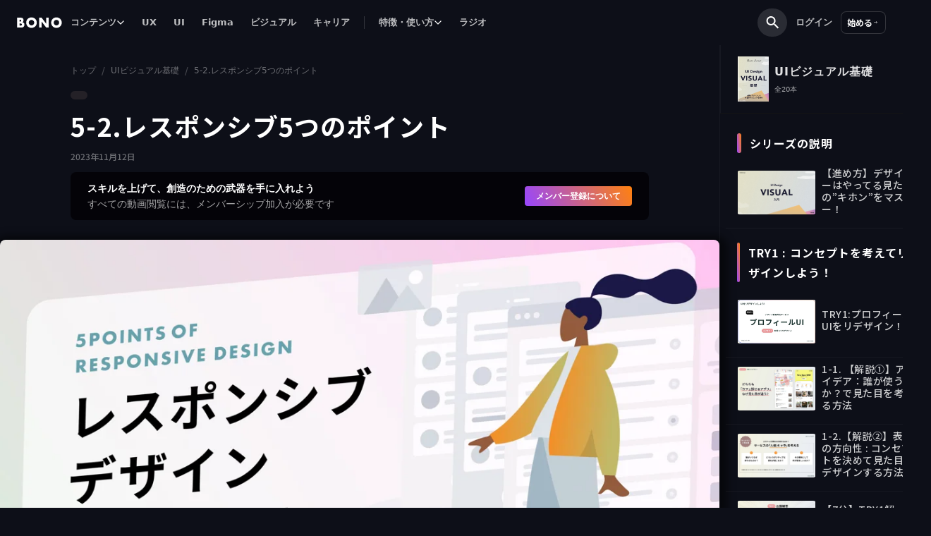

--- FILE ---
content_type: text/html
request_url: https://www.bo-no.design/contents/uivisual-5-3
body_size: 27081
content:
<!DOCTYPE html><!-- Last Published: Fri Aug 29 2025 10:19:51 GMT+0000 (Coordinated Universal Time) --><html data-wf-domain="www.bo-no.design" data-wf-page="6029d027f6cb88ad50ce8c77" data-wf-site="601a66c348d38c1c180fd166" data-wf-collection="6029d027f6cb8852cbce8c75" data-wf-item-slug="uivisual-5-3"><head><meta charset="utf-8"/><title>5-2.レスポンシブ5つのポイント | BONO</title><meta content="レスポンシブデザインを始める前に知っておくべき前提知識を紹介しましたー！/uivisual-5-3/UI - UIビジュアル/UIビジュアル基礎" name="description"/><meta content="5-2.レスポンシブ5つのポイント | BONO" property="og:title"/><meta content="レスポンシブデザインを始める前に知っておくべき前提知識を紹介しましたー！/uivisual-5-3/UI - UIビジュアル/UIビジュアル基礎" property="og:description"/><meta content="https://cdn.prod.website-files.com/6029d01deccd0a2530d2d878/61b8439cd6c6c11c895daab3_thumanail_%E3%83%AC%E3%82%B9%E3%83%9B%E3%82%9A%E3%83%B3%E3%82%B7%E3%83%95%E3%82%99%EF%BC%95%E3%81%A4%E3%81%AE%E5%9F%BA%E6%9C%AC.jpg" property="og:image"/><meta content="5-2.レスポンシブ5つのポイント | BONO" property="twitter:title"/><meta content="レスポンシブデザインを始める前に知っておくべき前提知識を紹介しましたー！/uivisual-5-3/UI - UIビジュアル/UIビジュアル基礎" property="twitter:description"/><meta content="https://cdn.prod.website-files.com/6029d01deccd0a2530d2d878/61b8439cd6c6c11c895daab3_thumanail_%E3%83%AC%E3%82%B9%E3%83%9B%E3%82%9A%E3%83%B3%E3%82%B7%E3%83%95%E3%82%99%EF%BC%95%E3%81%A4%E3%81%AE%E5%9F%BA%E6%9C%AC.jpg" property="twitter:image"/><meta property="og:type" content="website"/><meta content="summary_large_image" name="twitter:card"/><meta content="width=device-width, initial-scale=1" name="viewport"/><meta content="JLfjuSbRREEJ-7wKprnzVbKXdYXSRwZfildUIpd3PWw" name="google-site-verification"/><link href="https://cdn.prod.website-files.com/601a66c348d38c1c180fd166/css/bonoo.webflow.shared.757595647.min.css" rel="stylesheet" type="text/css"/><link href="https://fonts.googleapis.com" rel="preconnect"/><link href="https://fonts.gstatic.com" rel="preconnect" crossorigin="anonymous"/><script src="https://ajax.googleapis.com/ajax/libs/webfont/1.6.26/webfont.js" type="text/javascript"></script><script type="text/javascript">WebFont.load({  google: {    families: ["Open Sans:300,300italic,400,400italic,600,600italic,700,700italic,800,800italic","Lato:100,100italic,300,300italic,400,400italic,700,700italic,900,900italic","Ubuntu:300,300italic,400,400italic,500,500italic,700,700italic","Merriweather:300,300italic,400,400italic,700,700italic,900,900italic","Oswald:200,300,400,500,600,700","Exo:100,100italic,200,200italic,300,300italic,400,400italic,500,500italic,600,600italic,700,700italic,800,800italic,900,900italic","Changa One:400,400italic","DM Sans:regular,500,700","Noto Sans JP:100,300,regular,500,700,900:japanese,latin","Hind:300,regular,500,600,700","Sacramento:regular"]  }});</script><script type="text/javascript">!function(o,c){var n=c.documentElement,t=" w-mod-";n.className+=t+"js",("ontouchstart"in o||o.DocumentTouch&&c instanceof DocumentTouch)&&(n.className+=t+"touch")}(window,document);</script><link href="https://cdn.prod.website-files.com/601a66c348d38c1c180fd166/60456fe5f669e507f93d271d_fabcon.png" rel="shortcut icon" type="image/x-icon"/><link href="https://cdn.prod.website-files.com/601a66c348d38c1c180fd166/60456fe8881c7731158be878_webclip.png" rel="apple-touch-icon"/><link href="rss.xml" rel="alternate" title="RSS Feed" type="application/rss+xml"/><script async="" src="https://www.googletagmanager.com/gtag/js?id=G-T8RTCENVBF"></script><script type="text/javascript">window.dataLayer = window.dataLayer || [];function gtag(){dataLayer.push(arguments);}gtag('set', 'developer_id.dZGVlNj', true);gtag('js', new Date());gtag('config', 'G-T8RTCENVBF');</script>
<!-- Memberstack webflow package -->
<script data-memberstack-app="app_cl9jkke7100ij0vkwg01c7s4v" src="https://static.memberstack.com/scripts/v1/memberstack.js" type="text/javascript"></script>

<meta name="viewport" content="initial-scale=1, viewport-fit=cover">

<!-- Google Tag Manager -->
<script>(function(w,d,s,l,i){w[l]=w[l]||[];w[l].push({'gtm.start':
new Date().getTime(),event:'gtm.js'});var f=d.getElementsByTagName(s)[0],
j=d.createElement(s),dl=l!='dataLayer'?'&l='+l:'';j.async=true;j.src=
'https://www.googletagmanager.com/gtm.js?id='+i+dl;f.parentNode.insertBefore(j,f);
})(window,document,'script','dataLayer','GTM-WBW2G2V');</script>
<!-- End Google Tag Manager -->

<!--MS session duration-->

<script>
  ms_settings = {
  session:  720 //hours
  }
</script>


<meta name="twitter:card" content="summary_large_image" />

<style>
body a {
    color: #71DDFF;
}
  
 .ms-modal-container,.ms-portal{
  color: black;}
  

.clipped {
    -webkit-text-fill-color: transparent;
    -webkit-background-clip: text;
    }

/*保存ボタンの出しわけ*/
.saved .savebutton-off{
display:flex;
}
.saved .savebutton-off{
display:none;
}
.savebutton-on{
display:none}
.saved .savebutton-on{
display:flex;
}

.globalnavi .wrapper-globalnavi{
  padding-bottom: calc(env(safe-area-inset-bottom));
 }
 
  ol {
    margin-top: 0;
    margin-bottom: 10px;
    padding-left: 32px;
    font-size: 16px;
    line-height: 1.8;
}
  
</style>

<!-- Start KARTE Tag -->
<script>!function(n){if(!window[n]){var o=window[n]=function(){var n=[].slice.call(arguments);return o.x?o.x.apply(0,n):o.q.push(n)};o.q=[],o.i=Date.now(),o.allow=function(){o.o="allow"},o.deny=function(){o.o="deny"}}}("krt")</script>
<script async src="https://cdn-edge.karte.io/273d1f7916ac1357d7ee6a27c3609801/edge.js"></script>
<!-- End KARTE Tag -->

<script>
    window.onload = function() {
        var anchors = document.getElementsByTagName('*');
        for(var i = 0; i < anchors.length; i++) {
            var anchor = anchors[i];
            anchor.onclick = function() {
                code = this.getAttribute('onClicked');
                eval(code);   
            }
        }
    }
</script><script type="application/ld+json">
    {
        "@context": "https://schema.org",
        "@type": "BreadcrumbList",
        "itemListElement": [
            {
                "@type": "ListItem",
                "position": 1,
                "name": "UI/UXデザイナーになるロードマップ",
                "item": "https://www.bo-no.design/rdm/roadmap-uiuxdesigner"
            },
            {
                "@type": "ListItem",
                "position": 2,
                "name": "5-2.レスポンシブ5つのポイント",
                "item": "https://www.bo-no.design/contents/uivisual-5-3"
            }
        ]
    }
    </script></head><body class="body"><div class="w-embed w-iframe"><!-- Google Tag Manager (noscript) -->
<noscript><iframe src="https://www.googletagmanager.com/ns.html?id=GTM-WBW2G2V"
height="0" width="0" style="display:none;visibility:hidden"></iframe></noscript>
<!-- End Google Tag Manager (noscript) --></div><div class="section-block-globalnavi"><div data-animation="default" class="navbar5_component w-nav" data-easing2="ease" fs-scrolldisable-element="smart-nav" data-easing="ease" data-collapse="medium" data-w-id="583ba1fd-eed4-859b-4fb0-e4b7fff9b92f" role="banner" data-duration="400"><div class="navbar5_container"><div class="navbar5_menu-button w-nav-button"><div class="menu-icon"><div class="menu-icon_line-top"></div><div class="menu-icon_line-middle"><div class="menu-icon_line-middle-inner"></div></div><div class="menu-icon_line-bottom"></div></div></div><a href="/" class="navbar5_logo-link w-nav-brand"><img loading="lazy" src="https://cdn.prod.website-files.com/601a66c348d38c1c180fd166/602cce5ea46f5977186f7f09_BONO.svg" alt="" class="image-20"/></a><nav role="navigation" class="navbar5_menu w-nav-menu"><div class="navbar5_menu-left"><div class="div-block-183"><div data-hover="false" data-delay="0" class="navbar5_menu-dropdown w-dropdown"><div class="navbar5_dropdown-toggle w-dropdown-toggle"><div class="text-block-126">コンテンツ</div><img loading="lazy" src="https://cdn.prod.website-files.com/601a66c348d38c1c180fd166/60ea991a458e787dd6d39144_arrow.svg" alt="" class="icon-menu-toggle"/></div><nav class="dropdown-list-3 w-dropdown-list"><div class="div-block-184"><div class="wrap-inner-menu"><div class="list-item-18"><div class="detail-10"><div class="text-178">ロードマップ</div></div></div><div class="list-megamenu"><a href="/rdm/roadmap-uiuxdesigner" class="list-item-17"><img src="https://cdn.prod.website-files.com/601a66c348d38c1c180fd166/6647058f8cd6b278b98f4d95_image-150.png" loading="lazy" width="24" height="24.5" alt="" class="image-150"/><div class="detail-9"><div class="title-28">UIデザイナー転職ロードマップ</div><div class="description-20">未経験からでも目指せる道のり</div></div></a><a href="https://takumikai.notion.site/1-ce3eb80c1d6246129d22505fdc92c329#ff1fd464bd9a4fd4873f25ce3405813b" target="_blank" class="list-item-17"><img src="https://cdn.prod.website-files.com/601a66c348d38c1c180fd166/6647058f8cd6b278b98f4d95_image-150.png" loading="lazy" width="24" height="24.5" alt="" class="image-150"/><div class="detail-9"><div class="title-28">1年目活躍ロードマップβ</div><div class="description-20">作成中...</div></div></a></div></div><div class="div-block-185"></div><div class="wrap-inner-menu"><div class="list-item-18"><div class="detail-10"><div class="text-178">お役立ち</div></div></div><div class="list-megamenu"><a href="https://www.bo-no.design/contents/uiuxdesigner-skillmap" class="list-item-17"><img src="https://cdn.prod.website-files.com/601a66c348d38c1c180fd166/6647058f8cd6b278b98f4d95_image-150.png" loading="lazy" width="24" height="24.5" alt="" class="image-150"/><div class="detail-9"><div class="title-28">キャリアマップβ</div><div class="description-20">UI/UXデザイナー向け</div></div></a></div></div></div></nav></div><a href="https://www.bo-no.design/category/ux" class="navbar5_dropdown-toggle w-nav-link">UX</a><a href="https://www.bo-no.design/category/ui" class="navbar5_dropdown-toggle w-nav-link">UI</a><a href="https://www.bo-no.design/category/figma" class="navbar5_dropdown-toggle w-nav-link">Figma</a><a href="https://www.bo-no.design/category/visual" class="navbar5_dropdown-toggle w-nav-link">ビジュアル</a><a href="https://www.bo-no.design/category/career" class="navbar5_dropdown-toggle w-nav-link">キャリア</a><div class="div-block-187"><div class="div-block-186"></div></div><div data-hover="false" data-delay="0" class="navbar5_menu-dropdown w-dropdown"><div class="navbar5_dropdown-toggle w-dropdown-toggle"><div class="text-block-126">特徴・使い方</div><img loading="lazy" src="https://cdn.prod.website-files.com/601a66c348d38c1c180fd166/60ea991a458e787dd6d39144_arrow.svg" alt="" class="icon-menu-toggle"/></div><nav class="dropdown-list-3 w-dropdown-list"><div class="div-block-184"><div class="wrap-inner-menu"><div class="list-item-18"><div class="detail-10"><div class="text-178">サービス</div></div></div><div class="list-megamenu"><a href="/membership" class="list-item-17"><img src="https://cdn.prod.website-files.com/601a66c348d38c1c180fd166/6647058f8cd6b278b98f4d95_image-150.png" loading="lazy" width="24" height="24.5" alt="" class="image-150"/><div class="detail-9"><div class="title-28">BONOの特徴</div><div class="description-20">BONOのサービスについて</div></div></a><a href="/plan" class="list-item-17"><img src="https://cdn.prod.website-files.com/601a66c348d38c1c180fd166/6647058f8cd6b278b98f4d95_image-150.png" loading="lazy" width="24" height="24.5" alt="" class="image-150"/><div class="detail-9"><div class="title-28">料金プラン</div><div class="description-20">プラン変更はいつでも可能</div></div></a></div></div><div class="div-block-185"></div><div class="wrap-inner-menu"><div class="list-item-18"><div class="detail-10"><div class="text-178">使い方</div></div></div><div class="list-megamenu"><a href="/bono-guide" class="list-item-17"><img src="https://cdn.prod.website-files.com/601a66c348d38c1c180fd166/6647058f8cd6b278b98f4d95_image-150.png" loading="lazy" width="24" height="24.5" alt="" class="image-150"/><div class="detail-9"><div class="title-28">BONOの使い方</div><div class="description-20">おすすめ使い方、コミュニティ参加方法</div></div></a><a href="https://takumikai.notion.site/7f32157367744c84b5cd3a61cdf55716?pvs=4" target="_blank" class="list-item-17"><img src="https://cdn.prod.website-files.com/601a66c348d38c1c180fd166/6647058f8cd6b278b98f4d95_image-150.png" loading="lazy" width="24" height="24.5" alt="" class="image-150"/><div class="detail-9"><div class="title-28">フィードバックのやり方</div><div class="description-20">グロースプランのFBのほうほう方法</div></div></a><a href="https://kaikun.bo-no.design/about" target="_blank" class="list-item-17"><img src="https://cdn.prod.website-files.com/601a66c348d38c1c180fd166/6647058f8cd6b278b98f4d95_image-150.png" loading="lazy" width="24" height="24.5" alt="" class="image-150"/><div class="detail-9"><div class="title-28">運営のスタンス</div><div class="description-20">BONOをやる理由</div></div></a></div></div></div></nav></div><a href="https://www.bo-no.design/series/bonoradio" class="navbar5_dropdown-toggle w-nav-link">ラジオ</a><div data-ms-content="!members" class="div-block-188"><div class="div-block-187"><div class="div-block-186"></div></div><a href="/log_in" class="button-15-copy"><div class="text-179">ログイン</div><div class="icon-13"><img src="https://cdn.prod.website-files.com/601a66c348d38c1c180fd166/66471997b476aab7ee53e67e_Vectors-Wrapper.svg" loading="lazy" width="14.698634147644043" height="14.698634147644043" alt="" class="vectors-wrapper-87"/></div></a></div></div></div></nav><div data-ms-content="members" class="navbar5_menu-right"><a data-w-id="583ba1fd-eed4-859b-4fb0-e4b7fff9b9ba" href="/search" class="w-inline-block"><div class="headersearchform"><div data-w-id="583ba1fd-eed4-859b-4fb0-e4b7fff9b9bc" class="blockheadersearchicon-copy"><img loading="lazy" src="https://cdn.prod.website-files.com/601a66c348d38c1c180fd166/63ae8bd0b966f523edb3168c_search.svg" alt="" class="image-41-copy"/></div></div></a><ul role="list" class="nav-menu-block-2 w-list-unstyled"><li><div data-hover="false" data-delay="0" class="nav-dropdown-2 w-dropdown"><div class="nav-dropdown-toggle-2 w-dropdown-toggle"><div class="text-block-134">質問・添削</div><div class="nav-dropdown-icon w-icon-dropdown-toggle"></div></div><nav class="nav-dropdown-list-2 shadow-three mobile-shadow-hide w-dropdown-list"><a href="/question" class="nav-dropdown-link w-dropdown-link">質問ページ</a><a href="https://takumikai.notion.site/7f32157367744c84b5cd3a61cdf55716?pvs=143" target="_blank" class="nav-dropdown-link w-dropdown-link">添削・相談とは</a></nav></div></li></ul><a data-w-id="583ba1fd-eed4-859b-4fb0-e4b7fff9b9c0" href="#" class="block-grid w-inline-block"><div class="icon-globalnavi-svg"><div class="navigation-svgicon w-embed"><svg width="32" height="32" viewBox="0 0 32 32" fill="none" xmlns="http://www.w3.org/2000/svg">
<path d="M18.6665 19.9993C18.6665 19.263 19.2635 18.666 19.9998 18.666C20.7362 18.666 21.3332 19.263 21.3332 19.9993C21.3332 20.7357 20.7362 21.3327 19.9998 21.3327C19.2635 21.3327 18.6665 20.7357 18.6665 19.9993Z" stroke="currentColor" stroke-width="2" stroke-linecap="round" stroke-linejoin="round"/>
<path d="M10.6665 19.9993C10.6665 19.263 11.2635 18.666 11.9998 18.666C12.7362 18.666 13.3332 19.263 13.3332 19.9993C13.3332 20.7357 12.7362 21.3327 11.9998 21.3327C11.2635 21.3327 10.6665 20.7357 10.6665 19.9993Z" stroke="currentColor" stroke-width="2" stroke-linecap="round" stroke-linejoin="round"/>
<path d="M18.6665 11.9993C18.6665 11.263 19.2635 10.666 19.9998 10.666C20.7362 10.666 21.3332 11.263 21.3332 11.9993C21.3332 12.7357 20.7362 13.3327 19.9998 13.3327C19.2635 13.3327 18.6665 12.7357 18.6665 11.9993Z" stroke="currentColor" stroke-width="2" stroke-linecap="round" stroke-linejoin="round"/>
<path d="M10.6665 11.9993C10.6665 11.263 11.2635 10.666 11.9998 10.666C12.7362 10.666 13.3332 11.263 13.3332 11.9993C13.3332 12.7357 12.7362 13.3327 11.9998 13.3327C11.2635 13.3327 10.6665 12.7357 10.6665 11.9993Z" stroke="currentColor" stroke-width="2" stroke-linecap="round" stroke-linejoin="round"/>
</svg></div></div><div class="div-block-94"><div data-ms-member="email" class="text-block-86 mailadress">takumi.kai.skywalker@gmail.com</div></div></a></div><div data-ms-content="!members" class="navbar5_menu-right"><a data-w-id="583ba1fd-eed4-859b-4fb0-e4b7fff9b9c7" href="/search" class="w-inline-block"><div class="headersearchform"><div data-w-id="583ba1fd-eed4-859b-4fb0-e4b7fff9b9c9" class="blockheadersearchicon-copy"><img loading="lazy" src="https://cdn.prod.website-files.com/601a66c348d38c1c180fd166/63ae8bd0b966f523edb3168c_search.svg" alt="" class="image-41-copy"/></div></div></a><a href="/log_in" class="navbar5_dropdown-toggle sp w-nav-link">ログイン</a><a href="/plan" class="button-16"><div class="text-180">始める</div><div class="north_east-8"><img src="https://cdn.prod.website-files.com/601a66c348d38c1c180fd166/664727f56c9ca44b43d27543_Vectors-Wrapper.svg" loading="lazy" width="6.495940208435059" height="6.495940208435059" alt="" class="vectors-wrapper-88"/></div></a></div><div class="headmenu-grid"><div class="menu-modal"><div class="grid-menu"><div class="head-navi"><div class="h4-jp">メニュー</div><img src="https://cdn.prod.website-files.com/601a66c348d38c1c180fd166/61dd13d86139976210c2f32d_close.svg" loading="lazy" data-w-id="90bf3c0a-8a09-990b-24c8-0c3519029e08" alt="" class="icon-close gridmenu"/></div><div data-ms-content="members"><div class="margin-12"></div><div class="bk-account"><div class="div-block-95"><div data-ms-member="email" class="text-block-87">k</div></div><div data-ms-member="email" class="body-txt-caption summary">takumi.kai.skywalker@gmail.com</div><div class="w-embed"><style>
.summary {
overflow: hidden; 
    text-overflow: ellipsis;
    white-space: nowrap;
   
}
</style></div></div></div><div class="margin-32"></div><div class="divider-gridmenu"></div><div data-ms-content="!members" class="margin-32"></div><div data-ms-content="!members" class="contents-bottom-list"><a data-ms-content="!members" href="/log_in" class="button-list w-inline-block"><div class="contentss loginout"><div class="image-gridemenuitem"><div class="grid-menu-icon loginout w-embed"><svg width="32" height="32" viewBox="0 0 32 32" fill="none" xmlns="http://www.w3.org/2000/svg">
<g clip-path="url(#clip0_2007_2352)">
<path d="M16.5318 14.3333C15.8609 12.3917 14.0445 11 11.9091 11C9.20091 11 7 13.2417 7 16C7 18.7583 9.20091 21 11.9091 21C14.0445 21 15.8609 19.6083 16.5318 17.6667H20.0909V21H23.3636V17.6667H25V14.3333H16.5318ZM11.9091 17.6667C11.0091 17.6667 10.2727 16.9167 10.2727 16C10.2727 15.0833 11.0091 14.3333 11.9091 14.3333C12.8091 14.3333 13.5455 15.0833 13.5455 16C13.5455 16.9167 12.8091 17.6667 11.9091 17.6667Z" fill="currentColor"/>
</g>
<defs>
<clipPath id="clip0_2007_2352">
<rect width="32" height="32" fill="currentColor"/>
</clipPath>
</defs>
</svg></div></div><div>ログイン</div></div><div class="loginout-list-menu-arrowbk"><div class="w-embed"><svg width="20" height="20" viewBox="0 0 20 20" fill="none" xmlns="http://www.w3.org/2000/svg">
<path d="M8.08711 5L6.91211 6.175L10.7288 10L6.91211 13.825L8.08711 15L13.0871 10L8.08711 5Z" fill="currentColor"/>
</svg></div></div></a><div data-ms-content="!members" class="margin-32"></div><div class="divider-gridmenu"></div></div><div class="margin-32"></div><div class="contents-grid"><a data-ms-content="members" href="/mypage" class="gridmenu-item w-inline-block"><div class="image-gridemenuitem"><div class="grid-menu-icon w-embed"><svg width="32" height="32" viewBox="0 0 32 32" fill="none" xmlns="http://www.w3.org/2000/svg">
<g clip-path="url(#clip0_557_12856)">
<path d="M15.9985 23.6159C17.5733 23.3422 23.988 20.283 23.988 15.6745C23.988 12.525 21.2053 9.79883 15.9901 9.79883C10.7748 9.79883 7.99219 12.525 7.99219 15.6745C8.00065 20.283 14.4266 23.3422 15.9985 23.6159ZM12.0335 18.062C12.0335 18.062 11.2348 17.1194 11.153 16.0865C11.0796 15.175 11.3872 14.3255 12.0335 13.9219V18.062ZM20.8469 16.0865C20.7651 17.125 19.9664 18.062 19.9664 18.062V13.9276C20.6014 14.3311 20.9203 15.1806 20.8469 16.0865Z" fill="currentColor"/>
<path d="M18.9979 5.59952C18.9979 6.19285 18.8219 6.77285 18.4923 7.26618C18.1627 7.75952 17.6941 8.14402 17.146 8.37108C16.5978 8.59814 15.9946 8.65754 15.4127 8.54179C14.8308 8.42604 14.2962 8.14033 13.8767 7.72078C13.4572 7.30123 13.1714 6.7667 13.0557 6.18478C12.9399 5.60285 12.9993 4.99967 13.2264 4.4515C13.4535 3.90334 13.838 3.43482 14.3313 3.10519C14.8246 2.77555 15.4046 2.59961 15.998 2.59961C16.7936 2.59961 17.5566 2.91567 18.1192 3.47826C18.6818 4.04086 18.9979 4.8039 18.9979 5.59952Z" fill="currentColor"/>
<path d="M19.6079 28.7855C20.999 28.8047 22.3807 28.5556 23.6774 28.0517C24.2364 27.8432 24.7191 27.4704 25.0622 26.9823C25.4052 26.4942 25.5924 25.9137 25.5993 25.3171C25.5807 24.5197 25.2469 23.7621 24.6708 23.2104C24.0948 22.6586 23.3235 22.3577 22.526 22.3736C21.8754 22.3687 21.2394 22.566 20.7057 22.9381C18.9842 23.9625 17.5506 24.7273 16.0012 25.1534C14.3249 24.6691 12.7347 23.9254 11.2883 22.9494C10.7546 22.5772 10.1186 22.38 9.46803 22.3849C8.67198 22.3705 7.90257 22.6717 7.32781 23.2227C6.75305 23.7736 6.41964 24.5296 6.40039 25.3256C6.40664 25.9226 6.59363 26.5038 6.9367 26.9924C7.27977 27.4811 7.76284 27.8544 8.32225 28.063C9.71713 28.5985 11.2064 28.8443 12.6994 28.7855H19.6079Z" fill="currentColor"/>
</g>
<defs>
<clipPath id="clip0_557_12856">
<rect width="32" height="32" fill="currentColor"/>
</clipPath>
</defs>
</svg></div></div><div class="body-txt-subbody">マイページ</div></a><a href="/plan" class="gridmenu-item w-inline-block"><div class="image-gridemenuitem"><div class="grid-menu-icon w-embed"><svg width="32" height="32" viewBox="0 0 32 32" fill="none" xmlns="http://www.w3.org/2000/svg">
<path d="M3.81738 19.2168C3.96279 20.032 4.22168 20.8228 4.58651 21.5663C5.99001 24.4126 8.70721 26.0575 11.9409 26.0575C12.1542 26.0575 12.3694 26.05 12.5865 26.035C15.4567 25.8581 18.3154 25.5292 21.1507 25.0498C25.3023 24.3396 27.3683 22.1754 27.7332 18.122L26.1584 18.0098C25.9255 20.8364 24.7549 22.821 20.8841 23.4863C18.1029 23.9583 15.2984 24.2806 12.4826 24.4519C9.58861 24.6427 7.23072 23.3291 6.02651 20.8645C5.85373 20.5129 5.7101 20.1477 5.59703 19.7726L3.81738 19.2168Z" fill="currentColor"/>
<path d="M30.4755 14.3161C31.3737 15.5652 31.1463 16.7582 29.7849 16.7329C28.4235 16.7076 27.4439 16.1715 24.1232 16.4803C20.9962 16.761 18.5373 17.0417 16.1373 17.488C13.9731 17.8782 11.6966 18.2964 11.1043 18.4115C9.58833 18.6654 8.03712 18.6167 6.54005 18.2683C4.52742 17.7547 1.75691 16.7104 0.841821 14.0943C0.561119 13.2522 0.872698 12.2557 2.20042 11.6578C8.15409 8.98273 14.3155 8.14062 18.0264 8.14062C21.1955 8.14062 23.3597 8.66834 25.3667 9.67606C27.9071 10.9673 29.5772 13.0669 30.4755 14.3161Z" fill="currentColor"/>
</svg></div></div><div data-ms-content="!members" class="body-txt-subbody">プラン/料金</div><div data-ms-content="members" class="body-txt-subbody">プラン変更</div></a><a href="https://takumikai.notion.site/BONO-0708d255edc347a0afa4fa77f726de93" target="_blank" class="gridmenu-item w-inline-block"><div class="image-gridemenuitem"><div class="grid-menu-icon w-embed"><svg width="32" height="32" viewBox="0 0 32 32" fill="none" xmlns="http://www.w3.org/2000/svg">
<g clip-path="url(#clip0_593_12604)">
<path d="M14.4012 7.19975V5.59961H3.2002V9.01155L9.16898 8.04639V29.5989H10.8651V7.77264L14.4012 7.19975Z" fill="currentColor"/>
<path d="M20.0005 7.3663C20.7902 6.4175 20.6612 5.00819 19.7124 4.21853C18.7636 3.42886 17.3543 3.55786 16.5646 4.50666C15.7749 5.45546 15.9039 6.86476 16.8527 7.65443C17.8015 8.4441 19.2108 8.3151 20.0005 7.3663Z" fill="white"/>
<path d="M29.1411 16.3364C29.1497 15.7921 28.9635 15.2626 28.6162 14.8435L23.7621 8.97909C23.3742 8.51086 22.8163 8.21575 22.2109 8.1586C21.6056 8.10145 21.0023 8.28693 20.5336 8.6743C20.4885 8.71099 20.449 8.7505 20.4066 8.79001L20.3699 8.8267L20.353 8.84363L17.4406 11.773L14.1923 9.13995L13.0635 10.2688L16.5742 14.5782C16.7644 14.8091 17.0333 14.9617 17.3292 15.0065C17.6251 15.0513 17.9271 14.9852 18.1772 14.8209L18.4086 14.6685L21.0614 12.9131L24.6483 17.2423L25.811 29.5975H27.905L28.5259 22.9655L29.1524 16.3364H29.1411Z" fill="currentColor"/>
</g>
<defs>
<clipPath id="clip0_593_12604">
<rect width="32" height="32" fill="currentColor"/>
</clipPath>
</defs>
</svg></div></div><div class="body-txt-subbody">よくある質問</div></a><a href="https://kaikun.bo-no.design/about" target="_blank" class="gridmenu-item w-inline-block"><div class="image-gridemenuitem"><div class="grid-menu-icon w-embed"><svg width="32" height="32" viewBox="0 0 114 114" fill="none" xmlns="http://www.w3.org/2000/svg">
<path d="M85 40.61C76.38 36.14 67.17 30 63.43 22.77H49.92C46.22 30 37 36.13 28.35 40.61C37.722 42.0615 47.1966 42.7471 56.68 42.66C66.1599 42.7427 75.6308 42.0571 85 40.61Z" fill="white"/>
<path d="M108.33 53.77L110.55 48.19C107.46 49.6513 103.919 49.8416 100.69 48.72C97.87 47.79 95.46 45.34 92.84 43.19C87.5317 44.4678 82.1475 45.4063 76.72 46C70.052 46.6829 63.3529 47.0167 56.65 47C49.9471 47.0167 43.248 46.6829 36.58 46C31.1531 45.4162 25.7689 44.4877 20.46 43.22C17.84 45.37 15.46 47.82 12.61 48.75C9.38077 49.8716 5.84039 49.6813 2.75 48.22L5 53.77H108.33Z" fill="white"/>
<path d="M62.36 19.84C62.3463 18.8397 62.0704 17.8604 61.56 17C61.0727 16.1389 60.3656 15.4226 59.5108 14.9242C58.6561 14.4258 57.6844 14.1631 56.695 14.1631C55.7056 14.1631 54.7339 14.4258 53.8792 14.9242C53.0244 15.4226 52.3173 16.1389 51.83 17C51.309 17.8575 51.0228 18.8369 51 19.84H62.36Z" fill="currentColor"/>
<path d="M102.09 93.51V79.37H96.45V70.72L104.93 59.53H8.54004L17 70.76V79.37H11.4V93.51H102.09ZM39.72 70.87V79.37H22.72V70.87H39.72ZM68.07 79.37H45.49V70.87H68.07V79.37ZM90.68 70.87V79.37H73.84V70.87H90.68Z" fill="currentColor"/>
</svg></div></div><div class="body-txt-subbody">BONOとは</div></a></div><div class="margin-32"></div><div class="divider-gridmenu"></div><div data-ms-content="members" class="contents-bottom-list"><div class="divider-gridmenu"></div><div class="margin-32"></div><a data-ms-action="logout" href="#" class="button-list w-inline-block"><div class="contentss loginout"><div class="image-gridemenuitem"><div class="grid-menu-icon loginout w-embed"><svg width="32" height="32" viewBox="0 0 32 32" fill="none" xmlns="http://www.w3.org/2000/svg">
<g clip-path="url(#clip0_2007_2352)">
<path d="M16.5318 14.3333C15.8609 12.3917 14.0445 11 11.9091 11C9.20091 11 7 13.2417 7 16C7 18.7583 9.20091 21 11.9091 21C14.0445 21 15.8609 19.6083 16.5318 17.6667H20.0909V21H23.3636V17.6667H25V14.3333H16.5318ZM11.9091 17.6667C11.0091 17.6667 10.2727 16.9167 10.2727 16C10.2727 15.0833 11.0091 14.3333 11.9091 14.3333C12.8091 14.3333 13.5455 15.0833 13.5455 16C13.5455 16.9167 12.8091 17.6667 11.9091 17.6667Z" fill="currentColor"/>
</g>
<defs>
<clipPath id="clip0_2007_2352">
<rect width="32" height="32" fill="currentColor"/>
</clipPath>
</defs>
</svg></div></div><div>ログアウト</div></div><div class="loginout-list-menu-arrowbk"><div class="w-embed"><svg width="20" height="20" viewBox="0 0 20 20" fill="none" xmlns="http://www.w3.org/2000/svg">
<path d="M8.08711 5L6.91211 6.175L10.7288 10L6.91211 13.825L8.08711 15L13.0871 10L8.08711 5Z" fill="currentColor"/>
</svg></div></div></a><div class="margin-12"></div><a href="https://forms.gle/Ftiw7i5EXCqMou8z9" target="_blank" class="button-list w-inline-block"><div class="contentss loginout"><div class="image-gridemenuitem"><div class="grid-menu-icon loginout w-embed"><svg width="32" height="32" viewBox="0 0 32 32" fill="none" xmlns="http://www.w3.org/2000/svg">
<path d="M6.86328 18.4126C6.97233 19.0241 7.1665 19.6172 7.44012 20.1748C8.49276 22.3095 10.5306 23.5432 12.9559 23.5432C13.1159 23.5432 13.2773 23.5376 13.4401 23.5263C15.5927 23.3936 17.7368 23.147 19.8633 22.7874C22.977 22.2548 24.5264 20.6316 24.8001 17.5916L23.6191 17.5074C23.4443 19.6274 22.5664 21.1158 19.6633 21.6148C17.5774 21.9688 15.474 22.2105 13.3622 22.339C11.1917 22.4821 9.42328 21.4969 8.52012 19.6484C8.39054 19.3847 8.28282 19.1108 8.19802 18.8295L6.86328 18.4126Z" fill="currentcolor"/>
<path d="M26.8568 14.7369C27.5305 15.6737 27.36 16.5684 26.3389 16.5495C25.3179 16.5305 24.5832 16.1284 22.0927 16.36C19.7474 16.5705 17.9032 16.7811 16.1032 17.1158C14.48 17.4084 12.7727 17.7221 12.3285 17.8084C11.1915 17.9988 10.0281 17.9624 8.90528 17.7011C7.39581 17.3158 5.31793 16.5327 4.63161 14.5705C4.42108 13.939 4.65477 13.1916 5.65056 12.7432C10.1158 10.7369 14.7369 10.1053 17.52 10.1053C19.8969 10.1053 21.52 10.5011 23.0253 11.2569C24.9305 12.2253 26.1832 13.8 26.8568 14.7369Z" fill="currentcolor"/>
</svg></div></div><div>お問い合わせ</div></div><div class="loginout-list-menu-arrowbk"><div class="w-embed"><svg width="20" height="20" viewBox="0 0 20 20" fill="none" xmlns="http://www.w3.org/2000/svg">
<path d="M8.08711 5L6.91211 6.175L10.7288 10L6.91211 13.825L8.08711 15L13.0871 10L8.08711 5Z" fill="currentColor"/>
</svg></div></div></a></div></div></div></div></div></div></div><div data-w-id="aaa797a5-3231-8fe1-a22b-fdbdf32d1b56" class="button_serievideolists"><div class="w-embed"><svg width="20" height="20" viewBox="0 0 20 12" fill="none" xmlns="http://www.w3.org/2000/svg">
<path d="M10 14.1667L4.16667 14.1667" stroke="#5BB0FF" stroke-width="2" stroke-linecap="round" stroke-linejoin="round"/>
<path d="M15.832 10H4.16536" stroke="#5BB0FF" stroke-width="2" stroke-linecap="round" stroke-linejoin="round"/>
<path d="M15.832 5.83334H4.16536" stroke="#5BB0FF" stroke-width="2" stroke-linecap="round" stroke-linejoin="round"/>
</svg></div><div data-w-id="aaa797a5-3231-8fe1-a22b-fdbdf32d1b57" class="text-block-108">シリーズ目次</div></div><div class="videopage_wrapper hide"><div class="videopage_tableofcontents"><a href="/series/uivisual" class="videopage_tableofcontents series-link w-inline-block"><img src="https://cdn.prod.website-files.com/6029d01deccd0a2530d2d878/622ab8bceed2c593a666a5cd_book_uivisual.jpg" loading="lazy" alt="" class="image-6"/><div><h4 class="heading-15">UIビジュアル基礎</h4><div class="div-block-15"><div class="text-block-28">全</div><div class="text-block-27">20</div><div class="text-block-28">本</div></div></div></a><div class="collection-list-wrapper-4 w-dyn-list"><div role="list" class="w-dyn-items"><div role="listitem" class="collection-item-2 w-dyn-item"><div class="div-block-23"><div class="div-block-24"></div><div><div class="text-block-45 w-dyn-bind-empty"></div><div class="seriespage-step-title h4">シリーズの説明</div></div></div><a href="/contents/uibiziyu-taitoru0-hua-mian-fu-debian-waruui" class="videopage_contents_list w-inline-block w-condition-invisible"><div class="newvideo_left"><div class="div-block-3"><div class="videopage_contents_list_thumnail_block w-clearfix"><div class="videolength">s</div><img height="62" loading="lazy" width="110" src="" alt="シリーズの説明" class="videopage_contents_list_thumnail w-dyn-bind-empty"/></div><h3 class="videopage_tableofcontents_title">シリーズの説明</h3></div></div></a></div><div role="listitem" class="collection-item-2 w-dyn-item"><div class="div-block-23 w-condition-invisible"><div class="div-block-24"></div><div><div class="text-block-45 w-dyn-bind-empty"></div><div class="seriespage-step-title h4">【進め方】デザイナーはやってる見た目の”キホン”をマスター！</div></div></div><a href="/contents/uivisual-0" class="videopage_contents_list w-inline-block"><div class="newvideo_left"><div class="div-block-3"><div class="videopage_contents_list_thumnail_block w-clearfix"><div class="videolength">08:02</div><img height="62" loading="lazy" width="110" src="https://cdn.prod.website-files.com/6029d01deccd0a2530d2d878/62451fa6c60ed95be38cbe61_A.jpg" alt="【進め方】デザイナーはやってる見た目の”キホン”をマスター！" class="videopage_contents_list_thumnail"/></div><h3 class="videopage_tableofcontents_title">【進め方】デザイナーはやってる見た目の”キホン”をマスター！</h3></div></div></a></div><div role="listitem" class="collection-item-2 w-dyn-item"><div class="div-block-23"><div class="div-block-24"></div><div><div class="text-block-45 w-dyn-bind-empty"></div><div class="seriespage-step-title h4">TRY1 : コンセプトを考えてリデザインしよう！</div></div></div><a href="/contents/uibiziyu-title01" class="videopage_contents_list w-inline-block w-condition-invisible"><div class="newvideo_left"><div class="div-block-3"><div class="videopage_contents_list_thumnail_block w-clearfix"><div class="videolength">NoContent</div><img height="62" loading="lazy" width="110" src="" alt="TRY1 : コンセプトを考えてリデザインしよう！" class="videopage_contents_list_thumnail w-dyn-bind-empty"/></div><h3 class="videopage_tableofcontents_title">TRY1 : コンセプトを考えてリデザインしよう！</h3></div></div></a></div><div role="listitem" class="collection-item-2 w-dyn-item"><div class="div-block-23 w-condition-invisible"><div class="div-block-24"></div><div><div class="text-block-45 w-dyn-bind-empty"></div><div class="seriespage-step-title h4">TRY1:プロフィールUIをリデザイン！</div></div></div><a href="/contents/uivisual-1-1" class="videopage_contents_list w-inline-block"><div class="newvideo_left"><div class="div-block-3"><div class="videopage_contents_list_thumnail_block w-clearfix"><div class="videolength">NoVideo</div><img height="62" loading="lazy" width="110" src="https://cdn.prod.website-files.com/6029d01deccd0a2530d2d878/6256454526af084c3670194a_thumbnail.jpg" alt="TRY1:プロフィールUIをリデザイン！" sizes="(max-width: 479px) 100vw, 110px" srcset="https://cdn.prod.website-files.com/6029d01deccd0a2530d2d878/6256454526af084c3670194a_thumbnail-p-800.jpeg 800w, https://cdn.prod.website-files.com/6029d01deccd0a2530d2d878/6256454526af084c3670194a_thumbnail-p-1080.jpeg 1080w, https://cdn.prod.website-files.com/6029d01deccd0a2530d2d878/6256454526af084c3670194a_thumbnail-p-1600.jpeg 1600w, https://cdn.prod.website-files.com/6029d01deccd0a2530d2d878/6256454526af084c3670194a_thumbnail.jpg 1920w" class="videopage_contents_list_thumnail"/></div><h3 class="videopage_tableofcontents_title">TRY1:プロフィールUIをリデザイン！</h3></div></div></a></div><div role="listitem" class="collection-item-2 w-dyn-item"><div class="div-block-23 w-condition-invisible"><div class="div-block-24"></div><div><div class="text-block-45 w-dyn-bind-empty"></div><div class="seriespage-step-title h4">1-1. 【解説①】アイデア：誰が使うか？で見た目を考える方法</div></div></div><a href="/contents/uibiziyu-1-2" class="videopage_contents_list w-inline-block"><div class="newvideo_left"><div class="div-block-3"><div class="videopage_contents_list_thumnail_block w-clearfix"><div class="videolength">15:00</div><img height="62" loading="lazy" width="110" src="https://cdn.prod.website-files.com/6029d01deccd0a2530d2d878/63f442b91eb4efbdbeac3c36_20230221T0357-040c59b4-a41d-4d67-a5fe-baeddb41f426.jpeg" alt="1-1. 【解説①】アイデア：誰が使うか？で見た目を考える方法" class="videopage_contents_list_thumnail"/></div><h3 class="videopage_tableofcontents_title">1-1. 【解説①】アイデア：誰が使うか？で見た目を考える方法</h3></div></div></a></div><div role="listitem" class="collection-item-2 w-dyn-item"><div class="div-block-23 w-condition-invisible"><div class="div-block-24"></div><div><div class="text-block-45 w-dyn-bind-empty"></div><div class="seriespage-step-title h4">1-2.【解説②】表現の方向性 : コンセプトを決めて見た目をデザインする方法</div></div></div><a href="/contents/uivisual-1-3" class="videopage_contents_list w-inline-block"><div class="newvideo_left"><div class="div-block-3"><div class="videopage_contents_list_thumnail_block w-clearfix"><div class="videolength">21:53</div><img height="62" loading="lazy" width="110" src="https://cdn.prod.website-files.com/6029d01deccd0a2530d2d878/62554cad45f22f50ab67b739_thumgnail.jpg" alt="1-2.【解説②】表現の方向性 : コンセプトを決めて見た目をデザインする方法" sizes="(max-width: 479px) 100vw, 110px" srcset="https://cdn.prod.website-files.com/6029d01deccd0a2530d2d878/62554cad45f22f50ab67b739_thumgnail-p-500.jpeg 500w, https://cdn.prod.website-files.com/6029d01deccd0a2530d2d878/62554cad45f22f50ab67b739_thumgnail.jpg 1920w" class="videopage_contents_list_thumnail"/></div><h3 class="videopage_tableofcontents_title">1-2.【解説②】表現の方向性 : コンセプトを決めて見た目をデザインする方法</h3></div></div></a></div><div role="listitem" class="collection-item-2 w-dyn-item"><div class="div-block-23 w-condition-invisible"><div class="div-block-24"></div><div><div class="text-block-45 w-dyn-bind-empty"></div><div class="seriespage-step-title h4">【7分】TRY1解答！見た目だけ考えるのはNGなんです</div></div></div><a href="/contents/uibiziyu-1-5" class="videopage_contents_list w-inline-block"><div class="newvideo_left"><div class="div-block-3"><div class="videopage_contents_list_thumnail_block w-clearfix"><div class="videolength">07:16</div><img height="62" loading="lazy" width="110" src="https://cdn.prod.website-files.com/6029d01deccd0a2530d2d878/6299a30f23f33e10daef0c61_thumbnail_try1_easy.jpg" alt="【7分】TRY1解答！見た目だけ考えるのはNGなんです" sizes="(max-width: 479px) 100vw, 110px" srcset="https://cdn.prod.website-files.com/6029d01deccd0a2530d2d878/6299a30f23f33e10daef0c61_thumbnail_try1_easy-p-500.jpeg 500w, https://cdn.prod.website-files.com/6029d01deccd0a2530d2d878/6299a30f23f33e10daef0c61_thumbnail_try1_easy-p-800.jpeg 800w, https://cdn.prod.website-files.com/6029d01deccd0a2530d2d878/6299a30f23f33e10daef0c61_thumbnail_try1_easy-p-1080.jpeg 1080w, https://cdn.prod.website-files.com/6029d01deccd0a2530d2d878/6299a30f23f33e10daef0c61_thumbnail_try1_easy.jpg 1920w" class="videopage_contents_list_thumnail"/></div><h3 class="videopage_tableofcontents_title">【7分】TRY1解答！見た目だけ考えるのはNGなんです</h3></div></div></a></div><div role="listitem" class="collection-item-2 w-dyn-item"><div class="div-block-23 w-condition-invisible"><div class="div-block-24"></div><div><div class="text-block-45 w-dyn-bind-empty"></div><div class="seriespage-step-title h4">TRY1解答！ユースケースから見た目のアイデアを作る流れ</div></div></div><a href="/contents/uibiziyu-1-6" class="videopage_contents_list w-inline-block"><div class="newvideo_left"><div class="div-block-3"><div class="videopage_contents_list_thumnail_block w-clearfix"><div class="videolength">20:20</div><img height="62" loading="lazy" width="110" src="https://cdn.prod.website-files.com/6029d01deccd0a2530d2d878/6299a5a6a8d912101767051b_thumbnail_try1_full.jpg" alt="TRY1解答！ユースケースから見た目のアイデアを作る流れ" sizes="(max-width: 479px) 100vw, 110px" srcset="https://cdn.prod.website-files.com/6029d01deccd0a2530d2d878/6299a5a6a8d912101767051b_thumbnail_try1_full-p-500.jpeg 500w, https://cdn.prod.website-files.com/6029d01deccd0a2530d2d878/6299a5a6a8d912101767051b_thumbnail_try1_full-p-800.jpeg 800w, https://cdn.prod.website-files.com/6029d01deccd0a2530d2d878/6299a5a6a8d912101767051b_thumbnail_try1_full-p-1080.jpeg 1080w, https://cdn.prod.website-files.com/6029d01deccd0a2530d2d878/6299a5a6a8d912101767051b_thumbnail_try1_full.jpg 1920w" class="videopage_contents_list_thumnail"/></div><h3 class="videopage_tableofcontents_title">TRY1解答！ユースケースから見た目のアイデアを作る流れ</h3></div></div></a></div><div role="listitem" class="collection-item-2 w-dyn-item"><div class="div-block-23"><div class="div-block-24"></div><div><div class="text-block-45 w-dyn-bind-empty"></div><div class="seriespage-step-title h4">TRY2 ビジュアルシステムでリデザインしよう！</div></div></div><a href="/contents/uibiziyu-taitoru2-biziyuarusisutemudedezain" class="videopage_contents_list w-inline-block w-condition-invisible"><div class="newvideo_left"><div class="div-block-3"><div class="videopage_contents_list_thumnail_block w-clearfix"><div class="videolength">s</div><img height="62" loading="lazy" width="110" src="" alt="TRY2 ビジュアルシステムでリデザインしよう！" class="videopage_contents_list_thumnail w-dyn-bind-empty"/></div><h3 class="videopage_tableofcontents_title">TRY2 ビジュアルシステムでリデザインしよう！</h3></div></div></a></div><div role="listitem" class="collection-item-2 w-dyn-item"><div class="div-block-23 w-condition-invisible"><div class="div-block-24"></div><div><div class="text-block-45 w-dyn-bind-empty"></div><div class="seriespage-step-title h4">TRY2 : ホームUIをリデザイン！</div></div></div><a href="/contents/uivisual-2-1" class="videopage_contents_list w-inline-block"><div class="newvideo_left"><div class="div-block-3"><div class="videopage_contents_list_thumnail_block w-clearfix"><div class="videolength">05:02</div><img height="62" loading="lazy" width="110" src="https://cdn.prod.website-files.com/6029d01deccd0a2530d2d878/6265fa0e6f38db3de365d5d3_2-%E3%81%8A%E9%A1%8C01.jpg" alt="TRY2 : ホームUIをリデザイン！" sizes="(max-width: 479px) 100vw, 110px" srcset="https://cdn.prod.website-files.com/6029d01deccd0a2530d2d878/6265fa0e6f38db3de365d5d3_2-%E3%81%8A%E9%A1%8C01-p-500.jpeg 500w, https://cdn.prod.website-files.com/6029d01deccd0a2530d2d878/6265fa0e6f38db3de365d5d3_2-%E3%81%8A%E9%A1%8C01-p-800.jpeg 800w, https://cdn.prod.website-files.com/6029d01deccd0a2530d2d878/6265fa0e6f38db3de365d5d3_2-%E3%81%8A%E9%A1%8C01-p-1080.jpeg 1080w, https://cdn.prod.website-files.com/6029d01deccd0a2530d2d878/6265fa0e6f38db3de365d5d3_2-%E3%81%8A%E9%A1%8C01.jpg 1920w" class="videopage_contents_list_thumnail"/></div><h3 class="videopage_tableofcontents_title">TRY2 : ホームUIをリデザイン！</h3></div></div></a></div><div role="listitem" class="collection-item-2 w-dyn-item"><div class="div-block-23 w-condition-invisible"><div class="div-block-24"></div><div><div class="text-block-45 w-dyn-bind-empty"></div><div class="seriespage-step-title h4">2-1.良いUIを作るコツは見た目の&quot;システム化&quot;</div></div></div><a href="/contents/uivisual-2-2" class="videopage_contents_list w-inline-block"><div class="newvideo_left"><div class="div-block-3"><div class="videopage_contents_list_thumnail_block w-clearfix"><div class="videolength">16:23</div><img height="62" loading="lazy" width="110" src="https://cdn.prod.website-files.com/6029d01deccd0a2530d2d878/6232f3b30e8d6a76696d4bc3_thumbnail.jpg" alt="2-1.良いUIを作るコツは見た目の&quot;システム化&quot;" sizes="(max-width: 479px) 100vw, 110px" srcset="https://cdn.prod.website-files.com/6029d01deccd0a2530d2d878/6232f3b30e8d6a76696d4bc3_thumbnail-p-800.jpeg 800w, https://cdn.prod.website-files.com/6029d01deccd0a2530d2d878/6232f3b30e8d6a76696d4bc3_thumbnail-p-1080.jpeg 1080w, https://cdn.prod.website-files.com/6029d01deccd0a2530d2d878/6232f3b30e8d6a76696d4bc3_thumbnail-p-1600.jpeg 1600w, https://cdn.prod.website-files.com/6029d01deccd0a2530d2d878/6232f3b30e8d6a76696d4bc3_thumbnail.jpg 1920w" class="videopage_contents_list_thumnail"/></div><h3 class="videopage_tableofcontents_title">2-1.良いUIを作るコツは見た目の&quot;システム化&quot;</h3></div></div></a></div><div role="listitem" class="collection-item-2 w-dyn-item"><div class="div-block-23 w-condition-invisible"><div class="div-block-24"></div><div><div class="text-block-45 w-dyn-bind-empty"></div><div class="seriespage-step-title h4">2-2.システム化でUI作成が楽になる5要素とは</div></div></div><a href="/contents/uivisual-2-3" class="videopage_contents_list w-inline-block"><div class="newvideo_left"><div class="div-block-3"><div class="videopage_contents_list_thumnail_block w-clearfix"><div class="videolength">26:07</div><img height="62" loading="lazy" width="110" src="https://cdn.prod.website-files.com/6029d01deccd0a2530d2d878/6232f54a23e7067842c77957_thumbnail.jpg" alt="2-2.システム化でUI作成が楽になる5要素とは" sizes="(max-width: 479px) 100vw, 110px" srcset="https://cdn.prod.website-files.com/6029d01deccd0a2530d2d878/6232f54a23e7067842c77957_thumbnail-p-800.jpeg 800w, https://cdn.prod.website-files.com/6029d01deccd0a2530d2d878/6232f54a23e7067842c77957_thumbnail-p-1080.jpeg 1080w, https://cdn.prod.website-files.com/6029d01deccd0a2530d2d878/6232f54a23e7067842c77957_thumbnail-p-1600.jpeg 1600w, https://cdn.prod.website-files.com/6029d01deccd0a2530d2d878/6232f54a23e7067842c77957_thumbnail.jpg 1920w" class="videopage_contents_list_thumnail"/></div><h3 class="videopage_tableofcontents_title">2-2.システム化でUI作成が楽になる5要素とは</h3></div></div></a></div><div role="listitem" class="collection-item-2 w-dyn-item"><div class="div-block-23 w-condition-invisible"><div class="div-block-24"></div><div><div class="text-block-45 w-dyn-bind-empty"></div><div class="seriespage-step-title h4">2-3.Figmaで見た目のシステムを作る方法</div></div></div><a href="/contents/uivisual-2-4" class="videopage_contents_list w-inline-block"><div class="newvideo_left"><div class="div-block-3"><div class="videopage_contents_list_thumnail_block w-clearfix"><div class="videolength">17:35</div><img height="62" loading="lazy" width="110" src="https://cdn.prod.website-files.com/6029d01deccd0a2530d2d878/6232f62b4998eb04672cf1a2_thumbnail.jpg" alt="2-3.Figmaで見た目のシステムを作る方法" sizes="(max-width: 479px) 100vw, 110px" srcset="https://cdn.prod.website-files.com/6029d01deccd0a2530d2d878/6232f62b4998eb04672cf1a2_thumbnail-p-800.jpeg 800w, https://cdn.prod.website-files.com/6029d01deccd0a2530d2d878/6232f62b4998eb04672cf1a2_thumbnail-p-1080.jpeg 1080w, https://cdn.prod.website-files.com/6029d01deccd0a2530d2d878/6232f62b4998eb04672cf1a2_thumbnail-p-1600.jpeg 1600w, https://cdn.prod.website-files.com/6029d01deccd0a2530d2d878/6232f62b4998eb04672cf1a2_thumbnail.jpg 1920w" class="videopage_contents_list_thumnail"/></div><h3 class="videopage_tableofcontents_title">2-3.Figmaで見た目のシステムを作る方法</h3></div></div></a></div><div role="listitem" class="collection-item-2 w-dyn-item"><div class="div-block-23 w-condition-invisible"><div class="div-block-24"></div><div><div class="text-block-45 w-dyn-bind-empty"></div><div class="seriespage-step-title h4">【5分】TRY2解答 システムを適応して見た目を整える</div></div></div><a href="/contents/uibiziyu-try2-oti-jie-da-short" class="videopage_contents_list w-inline-block"><div class="newvideo_left"><div class="div-block-3"><div class="videopage_contents_list_thumnail_block w-clearfix"><div class="videolength">05:30</div><img height="62" loading="lazy" width="110" src="https://cdn.prod.website-files.com/6029d01deccd0a2530d2d878/63f442b94644ca4119629bb7_20230221T0357-a56c04ad-a5b2-4d26-8de8-f62a20eebf00.jpeg" alt="【5分】TRY2解答 システムを適応して見た目を整える" class="videopage_contents_list_thumnail"/></div><h3 class="videopage_tableofcontents_title">【5分】TRY2解答 システムを適応して見た目を整える</h3></div></div></a></div><div role="listitem" class="collection-item-2 w-dyn-item"><div class="div-block-23 w-condition-invisible"><div class="div-block-24"></div><div><div class="text-block-45 w-dyn-bind-empty"></div><div class="seriespage-step-title h4">【解説】TRY2解答</div></div></div><a href="/contents/uibiziyu-try2-oti-jie-da" class="videopage_contents_list w-inline-block"><div class="newvideo_left"><div class="div-block-3"><div class="videopage_contents_list_thumnail_block w-clearfix"><div class="videolength">11:10</div><img height="62" loading="lazy" width="110" src="https://cdn.prod.website-files.com/6029d01deccd0a2530d2d878/63f442b9072d41f536ebc1b1_20230221T0357-fd77d2c9-0077-499b-855b-541081df3a08.jpeg" alt="【解説】TRY2解答" class="videopage_contents_list_thumnail"/></div><h3 class="videopage_tableofcontents_title">【解説】TRY2解答</h3></div></div></a></div><div role="listitem" class="collection-item-2 w-dyn-item"><div class="div-block-23"><div class="div-block-24"></div><div><div class="text-block-45 w-dyn-bind-empty"></div><div class="seriespage-step-title h4">TRY3 レイアウトのきほんでリデザイン！</div></div></div><a href="/contents/uibiziyu-taitoru4-reiautonoji-ben" class="videopage_contents_list w-inline-block w-condition-invisible"><div class="newvideo_left"><div class="div-block-3"><div class="videopage_contents_list_thumnail_block w-clearfix"><div class="videolength">n</div><img height="62" loading="lazy" width="110" src="" alt="TRY3 レイアウトのきほんでリデザイン！" class="videopage_contents_list_thumnail w-dyn-bind-empty"/></div><h3 class="videopage_tableofcontents_title">TRY3 レイアウトのきほんでリデザイン！</h3></div></div></a></div><div role="listitem" class="collection-item-2 w-dyn-item"><div class="div-block-23 w-condition-invisible"><div class="div-block-24"></div><div><div class="text-block-45 w-dyn-bind-empty"></div><div class="seriespage-step-title h4">TRY3:動画詳細UIをリデザイン！</div></div></div><a href="/contents/uivisual-4-1" class="videopage_contents_list w-inline-block"><div class="newvideo_left"><div class="div-block-3"><div class="videopage_contents_list_thumnail_block w-clearfix"><div class="videolength">05:01</div><img height="62" loading="lazy" width="110" src="https://cdn.prod.website-files.com/6029d01deccd0a2530d2d878/625fdc8a637e403fd64e149b_thumbnail.jpg" alt="TRY3:動画詳細UIをリデザイン！" sizes="(max-width: 479px) 100vw, 110px" srcset="https://cdn.prod.website-files.com/6029d01deccd0a2530d2d878/625fdc8a637e403fd64e149b_thumbnail-p-500.jpeg 500w, https://cdn.prod.website-files.com/6029d01deccd0a2530d2d878/625fdc8a637e403fd64e149b_thumbnail-p-800.jpeg 800w, https://cdn.prod.website-files.com/6029d01deccd0a2530d2d878/625fdc8a637e403fd64e149b_thumbnail-p-1080.jpeg 1080w, https://cdn.prod.website-files.com/6029d01deccd0a2530d2d878/625fdc8a637e403fd64e149b_thumbnail.jpg 1920w" class="videopage_contents_list_thumnail"/></div><h3 class="videopage_tableofcontents_title">TRY3:動画詳細UIをリデザイン！</h3></div></div></a></div><div role="listitem" class="collection-item-2 w-dyn-item"><div class="div-block-23 w-condition-invisible"><div class="div-block-24"></div><div><div class="text-block-45 w-dyn-bind-empty"></div><div class="seriespage-step-title h4">3-1.サイズの決め方：倍数で管理しよう</div></div></div><a href="/contents/uivisual-4-2" class="videopage_contents_list w-inline-block"><div class="newvideo_left"><div class="div-block-3"><div class="videopage_contents_list_thumnail_block w-clearfix"><div class="videolength">11:14</div><img height="62" loading="lazy" width="110" src="https://cdn.prod.website-files.com/6029d01deccd0a2530d2d878/63f442f60e3f78436fd7612c_20230221T0357-712c692a-c570-4c94-8615-f20ce76c391b.jpeg" alt="3-1.サイズの決め方：倍数で管理しよう" class="videopage_contents_list_thumnail"/></div><h3 class="videopage_tableofcontents_title">3-1.サイズの決め方：倍数で管理しよう</h3></div></div></a></div><div role="listitem" class="collection-item-2 w-dyn-item"><div class="div-block-23 w-condition-invisible"><div class="div-block-24"></div><div><div class="text-block-45 w-dyn-bind-empty"></div><div class="seriespage-step-title h4">3-2.情報を優先度とグループで整理する</div></div></div><a href="/contents/uivisual-4-3" class="videopage_contents_list w-inline-block"><div class="newvideo_left"><div class="div-block-3"><div class="videopage_contents_list_thumnail_block w-clearfix"><div class="videolength">37:31</div><img height="62" loading="lazy" width="110" src="https://cdn.prod.website-files.com/6029d01deccd0a2530d2d878/63f442b93878b5a9702b2919_20230221T0357-c410a0d0-eb0e-4756-8adc-c4ae81714c3b.jpeg" alt="3-2.情報を優先度とグループで整理する" class="videopage_contents_list_thumnail"/></div><h3 class="videopage_tableofcontents_title">3-2.情報を優先度とグループで整理する</h3></div></div></a></div><div role="listitem" class="collection-item-2 w-dyn-item"><div class="div-block-23 w-condition-invisible"><div class="div-block-24"></div><div><div class="text-block-45 w-dyn-bind-empty"></div><div class="seriespage-step-title h4">3-3.余白は論理でサイズと種類を決めよう</div></div></div><a href="/contents/uivisual-4-4sub" class="videopage_contents_list w-inline-block"><div class="newvideo_left"><div class="div-block-3"><div class="videopage_contents_list_thumnail_block w-clearfix"><div class="videolength">07:51</div><img height="62" loading="lazy" width="110" src="https://cdn.prod.website-files.com/6029d01deccd0a2530d2d878/625fdf61ca676013ee09beec_Screen%20Shot%202022-04-20%20at%2019.24.00.jpeg" alt="3-3.余白は論理でサイズと種類を決めよう" sizes="(max-width: 479px) 100vw, 110px" srcset="https://cdn.prod.website-files.com/6029d01deccd0a2530d2d878/625fdf61ca676013ee09beec_Screen%20Shot%202022-04-20%20at%2019.24.00-p-500.jpeg 500w, https://cdn.prod.website-files.com/6029d01deccd0a2530d2d878/625fdf61ca676013ee09beec_Screen%20Shot%202022-04-20%20at%2019.24.00-p-800.jpeg 800w, https://cdn.prod.website-files.com/6029d01deccd0a2530d2d878/625fdf61ca676013ee09beec_Screen%20Shot%202022-04-20%20at%2019.24.00-p-1080.jpeg 1080w, https://cdn.prod.website-files.com/6029d01deccd0a2530d2d878/625fdf61ca676013ee09beec_Screen%20Shot%202022-04-20%20at%2019.24.00-p-1600.jpeg 1600w, https://cdn.prod.website-files.com/6029d01deccd0a2530d2d878/625fdf61ca676013ee09beec_Screen%20Shot%202022-04-20%20at%2019.24.00.jpeg 2556w" class="videopage_contents_list_thumnail"/></div><h3 class="videopage_tableofcontents_title">3-3.余白は論理でサイズと種類を決めよう</h3></div></div></a></div><div role="listitem" class="collection-item-2 w-dyn-item"><div class="div-block-23 w-condition-invisible"><div class="div-block-24"></div><div><div class="text-block-45 w-dyn-bind-empty"></div><div class="seriespage-step-title h4">3-4.グリッド - 統一感あるサイズ簡単に組むテクニック</div></div></div><a href="/contents/uibiziyu4-5" class="videopage_contents_list w-inline-block"><div class="newvideo_left"><div class="div-block-3"><div class="videopage_contents_list_thumnail_block w-clearfix"><div class="videolength">17:55</div><img height="62" loading="lazy" width="110" src="https://cdn.prod.website-files.com/6029d01deccd0a2530d2d878/625fd365c60264921d2cbde4_thumbnail_griddesign.jpg" alt="3-4.グリッド - 統一感あるサイズ簡単に組むテクニック" sizes="(max-width: 479px) 100vw, 110px" srcset="https://cdn.prod.website-files.com/6029d01deccd0a2530d2d878/625fd365c60264921d2cbde4_thumbnail_griddesign-p-500.jpeg 500w, https://cdn.prod.website-files.com/6029d01deccd0a2530d2d878/625fd365c60264921d2cbde4_thumbnail_griddesign-p-800.jpeg 800w, https://cdn.prod.website-files.com/6029d01deccd0a2530d2d878/625fd365c60264921d2cbde4_thumbnail_griddesign-p-1080.jpeg 1080w, https://cdn.prod.website-files.com/6029d01deccd0a2530d2d878/625fd365c60264921d2cbde4_thumbnail_griddesign.jpg 1920w" class="videopage_contents_list_thumnail"/></div><h3 class="videopage_tableofcontents_title">3-4.グリッド - 統一感あるサイズ簡単に組むテクニック</h3></div></div></a></div><div role="listitem" class="collection-item-2 w-dyn-item"><div class="div-block-23 w-condition-invisible"><div class="div-block-24"></div><div><div class="text-block-45 w-dyn-bind-empty"></div><div class="seriespage-step-title h4">3-5.ボーダーの基本</div></div></div><a href="/contents/uivisual-4-6" class="videopage_contents_list w-inline-block"><div class="newvideo_left"><div class="div-block-3"><div class="videopage_contents_list_thumnail_block w-clearfix"><div class="videolength">05:03</div><img height="62" loading="lazy" width="110" src="https://cdn.prod.website-files.com/6029d01deccd0a2530d2d878/63f442b9c2ee7c5de50cc213_20230221T0357-e8fa8418-dbf8-4fbb-960b-fc393515a465.jpeg" alt="3-5.ボーダーの基本" class="videopage_contents_list_thumnail"/></div><h3 class="videopage_tableofcontents_title">3-5.ボーダーの基本</h3></div></div></a></div><div role="listitem" class="collection-item-2 w-dyn-item"><div class="div-block-23 w-condition-invisible"><div class="div-block-24"></div><div><div class="text-block-45 w-dyn-bind-empty"></div><div class="seriespage-step-title h4">TRY3:レイアウト解答</div></div></div><a href="/contents/uivisual-4-7" class="videopage_contents_list w-inline-block"><div class="newvideo_left"><div class="div-block-3"><div class="videopage_contents_list_thumnail_block w-clearfix"><div class="videolength">08:24</div><img height="62" loading="lazy" width="110" src="https://cdn.prod.website-files.com/6029d01deccd0a2530d2d878/62aae8bd78fa4647bcd9d349_thumbnail_try3.jpg" alt="TRY3:レイアウト解答" sizes="(max-width: 479px) 100vw, 110px" srcset="https://cdn.prod.website-files.com/6029d01deccd0a2530d2d878/62aae8bd78fa4647bcd9d349_thumbnail_try3-p-500.jpeg 500w, https://cdn.prod.website-files.com/6029d01deccd0a2530d2d878/62aae8bd78fa4647bcd9d349_thumbnail_try3-p-800.jpeg 800w, https://cdn.prod.website-files.com/6029d01deccd0a2530d2d878/62aae8bd78fa4647bcd9d349_thumbnail_try3-p-1080.jpeg 1080w, https://cdn.prod.website-files.com/6029d01deccd0a2530d2d878/62aae8bd78fa4647bcd9d349_thumbnail_try3.jpg 1920w" class="videopage_contents_list_thumnail"/></div><h3 class="videopage_tableofcontents_title">TRY3:レイアウト解答</h3></div></div></a></div><div role="listitem" class="collection-item-2 w-dyn-item"><div class="div-block-23"><div class="div-block-24"></div><div><div class="text-block-45 w-dyn-bind-empty"></div><div class="seriespage-step-title h4">4.配色の基本</div></div></div><a href="/contents/uibiziyu-taitoru3-pei-se-noji-ben" class="videopage_contents_list w-inline-block w-condition-invisible"><div class="newvideo_left"><div class="div-block-3"><div class="videopage_contents_list_thumnail_block w-clearfix"><div class="videolength">0000</div><img height="62" loading="lazy" width="110" src="https://cdn.prod.website-files.com/6029d01deccd0a2530d2d878/6229c89d1d28bf54f1917be7_3-%E3%81%8A%E9%A1%8C01.jpg" alt="4.配色の基本" sizes="(max-width: 479px) 100vw, 110px" srcset="https://cdn.prod.website-files.com/6029d01deccd0a2530d2d878/6229c89d1d28bf54f1917be7_3-%E3%81%8A%E9%A1%8C01-p-800.jpeg 800w, https://cdn.prod.website-files.com/6029d01deccd0a2530d2d878/6229c89d1d28bf54f1917be7_3-%E3%81%8A%E9%A1%8C01-p-1080.jpeg 1080w, https://cdn.prod.website-files.com/6029d01deccd0a2530d2d878/6229c89d1d28bf54f1917be7_3-%E3%81%8A%E9%A1%8C01-p-1600.jpeg 1600w, https://cdn.prod.website-files.com/6029d01deccd0a2530d2d878/6229c89d1d28bf54f1917be7_3-%E3%81%8A%E9%A1%8C01.jpg 1920w" class="videopage_contents_list_thumnail"/></div><h3 class="videopage_tableofcontents_title">4.配色の基本</h3></div></div></a></div><div role="listitem" class="collection-item-2 w-dyn-item"><div class="div-block-23 w-condition-invisible"><div class="div-block-24"></div><div><div class="text-block-45 w-dyn-bind-empty"></div><div class="seriespage-step-title h4">TRY4 : スマホの動画詳細UIをリデザイン！</div></div></div><a href="/contents/uivisual-3-1" class="videopage_contents_list w-inline-block"><div class="newvideo_left"><div class="div-block-3"><div class="videopage_contents_list_thumnail_block w-clearfix"><div class="videolength">05:11</div><img height="62" loading="lazy" width="110" src="https://cdn.prod.website-files.com/6029d01deccd0a2530d2d878/627b6d812d6448d010797d5a_UIV-%E9%85%8D%E8%89%B2_Odai.jpg" alt="TRY4 : スマホの動画詳細UIをリデザイン！" sizes="(max-width: 479px) 100vw, 110px" srcset="https://cdn.prod.website-files.com/6029d01deccd0a2530d2d878/627b6d812d6448d010797d5a_UIV-%E9%85%8D%E8%89%B2_Odai-p-500.jpeg 500w, https://cdn.prod.website-files.com/6029d01deccd0a2530d2d878/627b6d812d6448d010797d5a_UIV-%E9%85%8D%E8%89%B2_Odai-p-800.jpeg 800w, https://cdn.prod.website-files.com/6029d01deccd0a2530d2d878/627b6d812d6448d010797d5a_UIV-%E9%85%8D%E8%89%B2_Odai-p-1080.jpeg 1080w, https://cdn.prod.website-files.com/6029d01deccd0a2530d2d878/627b6d812d6448d010797d5a_UIV-%E9%85%8D%E8%89%B2_Odai.jpg 1920w" class="videopage_contents_list_thumnail"/></div><h3 class="videopage_tableofcontents_title">TRY4 : スマホの動画詳細UIをリデザイン！</h3></div></div></a></div><div role="listitem" class="collection-item-2 w-dyn-item"><div class="div-block-23 w-condition-invisible"><div class="div-block-24"></div><div><div class="text-block-45 w-dyn-bind-empty"></div><div class="seriespage-step-title h4">4-1.ここからはじめる配色設計</div></div></div><a href="/contents/uivisual-3-2" class="videopage_contents_list w-inline-block"><div class="newvideo_left"><div class="div-block-3"><div class="videopage_contents_list_thumnail_block w-clearfix"><div class="videolength">18:39</div><img height="62" loading="lazy" width="110" src="https://cdn.prod.website-files.com/6029d01deccd0a2530d2d878/63f442ba7943160080d53def_20230221T0357-299694aa-1ba6-4a1d-ae8e-02092b2e3a44.jpeg" alt="4-1.ここからはじめる配色設計" class="videopage_contents_list_thumnail"/></div><h3 class="videopage_tableofcontents_title">4-1.ここからはじめる配色設計</h3></div></div></a></div><div role="listitem" class="collection-item-2 w-dyn-item"><div class="div-block-23 w-condition-invisible"><div class="div-block-24"></div><div><div class="text-block-45 w-dyn-bind-empty"></div><div class="seriespage-step-title h4">4-2.テーマカラーの決め方</div></div></div><a href="/contents/uivisual-3-3" class="videopage_contents_list w-inline-block"><div class="newvideo_left"><div class="div-block-3"><div class="videopage_contents_list_thumnail_block w-clearfix"><div class="videolength">08:32</div><img height="62" loading="lazy" width="110" src="https://cdn.prod.website-files.com/6029d01deccd0a2530d2d878/63f442b97958bf7f101218df_20230221T0357-5f772a99-c891-4472-8512-ef8a4fc4f511.jpeg" alt="4-2.テーマカラーの決め方" class="videopage_contents_list_thumnail"/></div><h3 class="videopage_tableofcontents_title">4-2.テーマカラーの決め方</h3></div></div></a></div><div role="listitem" class="collection-item-2 w-dyn-item"><div class="div-block-23 w-condition-invisible"><div class="div-block-24"></div><div><div class="text-block-45 w-dyn-bind-empty"></div><div class="seriespage-step-title h4">4-3.配色はメインUIを引き立てよう</div></div></div><a href="/contents/uivisual-3-4" class="videopage_contents_list w-inline-block"><div class="newvideo_left"><div class="div-block-3"><div class="videopage_contents_list_thumnail_block w-clearfix"><div class="videolength">12:12</div><img height="62" loading="lazy" width="110" src="https://cdn.prod.website-files.com/6029d01deccd0a2530d2d878/63f442b97ec3bdd64c930da5_20230221T0357-baa5c295-f241-4916-b2e4-33951be38624.jpeg" alt="4-3.配色はメインUIを引き立てよう" class="videopage_contents_list_thumnail"/></div><h3 class="videopage_tableofcontents_title">4-3.配色はメインUIを引き立てよう</h3></div></div></a></div><div role="listitem" class="collection-item-2 w-dyn-item"><div class="div-block-23 w-condition-invisible"><div class="div-block-24"></div><div><div class="text-block-45 w-dyn-bind-empty"></div><div class="seriespage-step-title h4">4-4テーマカラー2つ以上の時の考え方</div></div></div><a href="/contents/uivisual-3-5" class="videopage_contents_list w-inline-block"><div class="newvideo_left"><div class="div-block-3"><div class="videopage_contents_list_thumnail_block w-clearfix"><div class="videolength">12:24</div><img height="62" loading="lazy" width="110" src="https://cdn.prod.website-files.com/6029d01deccd0a2530d2d878/63f442b9610594867732e933_20230221T0357-638fa224-7701-4c9f-86e3-98b97e8690c4.jpeg" alt="4-4テーマカラー2つ以上の時の考え方" class="videopage_contents_list_thumnail"/></div><h3 class="videopage_tableofcontents_title">4-4テーマカラー2つ以上の時の考え方</h3></div></div></a></div><div role="listitem" class="collection-item-2 w-dyn-item"><div class="div-block-23 w-condition-invisible"><div class="div-block-24"></div><div><div class="text-block-45 w-dyn-bind-empty"></div><div class="seriespage-step-title h4">TRY4の解答</div></div></div><a href="/contents/uivisual-3-6" class="videopage_contents_list w-inline-block"><div class="newvideo_left"><div class="div-block-3"><div class="videopage_contents_list_thumnail_block w-clearfix"><div class="videolength">08:32</div><img height="62" loading="lazy" width="110" src="https://cdn.prod.website-files.com/6029d01deccd0a2530d2d878/62aaea8c7e39c819da3fb779_thumbnail_try4.jpg" alt="TRY4の解答" sizes="(max-width: 479px) 100vw, 110px" srcset="https://cdn.prod.website-files.com/6029d01deccd0a2530d2d878/62aaea8c7e39c819da3fb779_thumbnail_try4-p-500.jpeg 500w, https://cdn.prod.website-files.com/6029d01deccd0a2530d2d878/62aaea8c7e39c819da3fb779_thumbnail_try4-p-800.jpeg 800w, https://cdn.prod.website-files.com/6029d01deccd0a2530d2d878/62aaea8c7e39c819da3fb779_thumbnail_try4-p-1080.jpeg 1080w, https://cdn.prod.website-files.com/6029d01deccd0a2530d2d878/62aaea8c7e39c819da3fb779_thumbnail_try4.jpg 1920w" class="videopage_contents_list_thumnail"/></div><h3 class="videopage_tableofcontents_title">TRY4の解答</h3></div></div></a></div><div role="listitem" class="collection-item-2 w-dyn-item"><div class="div-block-23"><div class="div-block-24"></div><div><div class="text-block-45 w-dyn-bind-empty"></div><div class="seriespage-step-title h4">5.画面幅で変わるUI</div></div></div><a href="/contents/uibiziyu-taitoru5-hua-mian-fu-debian-waruui" class="videopage_contents_list w-inline-block w-condition-invisible"><div class="newvideo_left"><div class="div-block-3"><div class="videopage_contents_list_thumnail_block w-clearfix"><div class="videolength">s</div><img height="62" loading="lazy" width="110" src="" alt="5.画面幅で変わるUI" class="videopage_contents_list_thumnail w-dyn-bind-empty"/></div><h3 class="videopage_tableofcontents_title">5.画面幅で変わるUI</h3></div></div></a></div><div role="listitem" class="collection-item-2 w-dyn-item"><div class="div-block-23 w-condition-invisible"><div class="div-block-24"></div><div><div class="text-block-45 w-dyn-bind-empty"></div><div class="seriespage-step-title h4">お題:レスポンシブなホームUIをデザイン</div></div></div><a href="/contents/uivisual-5-1" class="videopage_contents_list w-inline-block"><div class="newvideo_left"><div class="div-block-3"><div class="videopage_contents_list_thumnail_block w-clearfix"><div class="videolength">03:13</div><img height="62" loading="lazy" width="110" src="https://cdn.prod.website-files.com/6029d01deccd0a2530d2d878/628f153d5670b53f3c07790f_2-%E3%81%8A%E9%A1%8C01.jpg" alt="お題:レスポンシブなホームUIをデザイン" sizes="(max-width: 479px) 100vw, 110px" srcset="https://cdn.prod.website-files.com/6029d01deccd0a2530d2d878/628f153d5670b53f3c07790f_2-%E3%81%8A%E9%A1%8C01-p-500.jpeg 500w, https://cdn.prod.website-files.com/6029d01deccd0a2530d2d878/628f153d5670b53f3c07790f_2-%E3%81%8A%E9%A1%8C01-p-800.jpeg 800w, https://cdn.prod.website-files.com/6029d01deccd0a2530d2d878/628f153d5670b53f3c07790f_2-%E3%81%8A%E9%A1%8C01-p-1080.jpeg 1080w, https://cdn.prod.website-files.com/6029d01deccd0a2530d2d878/628f153d5670b53f3c07790f_2-%E3%81%8A%E9%A1%8C01.jpg 1920w" class="videopage_contents_list_thumnail"/></div><h3 class="videopage_tableofcontents_title">お題:レスポンシブなホームUIをデザイン</h3></div></div></a></div><div role="listitem" class="collection-item-2 w-dyn-item"><div class="div-block-23 w-condition-invisible"><div class="div-block-24"></div><div><div class="text-block-45 w-dyn-bind-empty"></div><div class="seriespage-step-title h4">5-1.知らないと怖い”高解像度&quot;ディスプレイについて</div></div></div><a href="/contents/uivisual-5-2" class="videopage_contents_list w-inline-block"><div class="newvideo_left"><div class="div-block-3"><div class="videopage_contents_list_thumnail_block w-clearfix"><div class="videolength">09:59</div><img height="62" loading="lazy" width="110" src="https://cdn.prod.website-files.com/6029d01deccd0a2530d2d878/628f11cc39c30f60b80ac3a5_thumbnail-retinadisplay.jpg" alt="5-1.知らないと怖い”高解像度&quot;ディスプレイについて" sizes="(max-width: 479px) 100vw, 110px" srcset="https://cdn.prod.website-files.com/6029d01deccd0a2530d2d878/628f11cc39c30f60b80ac3a5_thumbnail-retinadisplay-p-500.jpeg 500w, https://cdn.prod.website-files.com/6029d01deccd0a2530d2d878/628f11cc39c30f60b80ac3a5_thumbnail-retinadisplay-p-800.jpeg 800w, https://cdn.prod.website-files.com/6029d01deccd0a2530d2d878/628f11cc39c30f60b80ac3a5_thumbnail-retinadisplay-p-1080.jpeg 1080w, https://cdn.prod.website-files.com/6029d01deccd0a2530d2d878/628f11cc39c30f60b80ac3a5_thumbnail-retinadisplay.jpg 1920w" class="videopage_contents_list_thumnail"/></div><h3 class="videopage_tableofcontents_title">5-1.知らないと怖い”高解像度&quot;ディスプレイについて</h3></div></div></a></div><div role="listitem" class="collection-item-2 w-dyn-item"><div class="div-block-23 w-condition-invisible"><div class="div-block-24"></div><div><div class="text-block-45 w-dyn-bind-empty"></div><div class="seriespage-step-title h4">5-2.レスポンシブ5つのポイント</div></div></div><a href="/contents/uivisual-5-3" aria-current="page" class="videopage_contents_list w-inline-block w--current"><div class="newvideo_left"><div class="div-block-3"><div class="videopage_contents_list_thumnail_block w-clearfix"><div class="videolength">13:33</div><img height="62" loading="lazy" width="110" src="https://cdn.prod.website-files.com/6029d01deccd0a2530d2d878/61b8439cd6c6c11c895daab3_thumanail_%E3%83%AC%E3%82%B9%E3%83%9B%E3%82%9A%E3%83%B3%E3%82%B7%E3%83%95%E3%82%99%EF%BC%95%E3%81%A4%E3%81%AE%E5%9F%BA%E6%9C%AC.jpg" alt="5-2.レスポンシブ5つのポイント" sizes="(max-width: 479px) 100vw, 110px" srcset="https://cdn.prod.website-files.com/6029d01deccd0a2530d2d878/61b8439cd6c6c11c895daab3_thumanail_%E3%83%AC%E3%82%B9%E3%83%9B%E3%82%9A%E3%83%B3%E3%82%B7%E3%83%95%E3%82%99%EF%BC%95%E3%81%A4%E3%81%AE%E5%9F%BA%E6%9C%AC-p-800.jpeg 800w, https://cdn.prod.website-files.com/6029d01deccd0a2530d2d878/61b8439cd6c6c11c895daab3_thumanail_%E3%83%AC%E3%82%B9%E3%83%9B%E3%82%9A%E3%83%B3%E3%82%B7%E3%83%95%E3%82%99%EF%BC%95%E3%81%A4%E3%81%AE%E5%9F%BA%E6%9C%AC-p-1600.jpeg 1600w, https://cdn.prod.website-files.com/6029d01deccd0a2530d2d878/61b8439cd6c6c11c895daab3_thumanail_%E3%83%AC%E3%82%B9%E3%83%9B%E3%82%9A%E3%83%B3%E3%82%B7%E3%83%95%E3%82%99%EF%BC%95%E3%81%A4%E3%81%AE%E5%9F%BA%E6%9C%AC-p-2000.jpeg 2000w, https://cdn.prod.website-files.com/6029d01deccd0a2530d2d878/61b8439cd6c6c11c895daab3_thumanail_%E3%83%AC%E3%82%B9%E3%83%9B%E3%82%9A%E3%83%B3%E3%82%B7%E3%83%95%E3%82%99%EF%BC%95%E3%81%A4%E3%81%AE%E5%9F%BA%E6%9C%AC-p-2600.jpeg 2600w, https://cdn.prod.website-files.com/6029d01deccd0a2530d2d878/61b8439cd6c6c11c895daab3_thumanail_%E3%83%AC%E3%82%B9%E3%83%9B%E3%82%9A%E3%83%B3%E3%82%B7%E3%83%95%E3%82%99%EF%BC%95%E3%81%A4%E3%81%AE%E5%9F%BA%E6%9C%AC-p-3200.jpeg 3200w, https://cdn.prod.website-files.com/6029d01deccd0a2530d2d878/61b8439cd6c6c11c895daab3_thumanail_%E3%83%AC%E3%82%B9%E3%83%9B%E3%82%9A%E3%83%B3%E3%82%B7%E3%83%95%E3%82%99%EF%BC%95%E3%81%A4%E3%81%AE%E5%9F%BA%E6%9C%AC.jpg 3840w" class="videopage_contents_list_thumnail"/></div><h3 class="videopage_tableofcontents_title">5-2.レスポンシブ5つのポイント</h3></div></div></a></div><div role="listitem" class="collection-item-2 w-dyn-item"><div class="div-block-23 w-condition-invisible"><div class="div-block-24"></div><div><div class="text-block-45 w-dyn-bind-empty"></div><div class="seriespage-step-title h4">5-3.異なるディスプレイサイズのUI作成</div></div></div><a href="/contents/uivisual-5-4" class="videopage_contents_list w-inline-block"><div class="newvideo_left"><div class="div-block-3"><div class="videopage_contents_list_thumnail_block w-clearfix"><div class="videolength">17:24</div><img height="62" loading="lazy" width="110" src="https://cdn.prod.website-files.com/6029d01deccd0a2530d2d878/63f442b91d6e8a7d6dfd809a_20230221T0357-9cf38491-e7d9-4da3-887d-d62af463662f.jpeg" alt="5-3.異なるディスプレイサイズのUI作成" class="videopage_contents_list_thumnail"/></div><h3 class="videopage_tableofcontents_title">5-3.異なるディスプレイサイズのUI作成</h3></div></div></a></div><div role="listitem" class="collection-item-2 w-dyn-item"><div class="div-block-23 w-condition-invisible"><div class="div-block-24"></div><div><div class="text-block-45 w-dyn-bind-empty"></div><div class="seriespage-step-title h4">TRY5レスポンシブ解答</div></div></div><a href="/contents/uivisual-5-5" class="videopage_contents_list w-inline-block"><div class="newvideo_left"><div class="div-block-3"><div class="videopage_contents_list_thumnail_block w-clearfix"><div class="videolength">09:45</div><img height="62" loading="lazy" width="110" src="https://cdn.prod.website-files.com/6029d01deccd0a2530d2d878/62aaebce20774d3790d694d8_thumbnail_try5.jpg" alt="TRY5レスポンシブ解答" sizes="(max-width: 479px) 100vw, 110px" srcset="https://cdn.prod.website-files.com/6029d01deccd0a2530d2d878/62aaebce20774d3790d694d8_thumbnail_try5-p-500.jpeg 500w, https://cdn.prod.website-files.com/6029d01deccd0a2530d2d878/62aaebce20774d3790d694d8_thumbnail_try5-p-800.jpeg 800w, https://cdn.prod.website-files.com/6029d01deccd0a2530d2d878/62aaebce20774d3790d694d8_thumbnail_try5-p-1080.jpeg 1080w, https://cdn.prod.website-files.com/6029d01deccd0a2530d2d878/62aaebce20774d3790d694d8_thumbnail_try5.jpg 1920w" class="videopage_contents_list_thumnail"/></div><h3 class="videopage_tableofcontents_title">TRY5レスポンシブ解答</h3></div></div></a></div><div role="listitem" class="collection-item-2 w-dyn-item"><div class="div-block-23"><div class="div-block-24"></div><div><div class="text-block-45 w-dyn-bind-empty"></div><div class="seriespage-step-title h4">6.UI構造の理解</div></div></div><a href="/contents/uivisual-6" class="videopage_contents_list w-inline-block w-condition-invisible"><div class="newvideo_left"><div class="div-block-3"><div class="videopage_contents_list_thumnail_block w-clearfix"><div class="videolength">NoContent</div><img height="62" loading="lazy" width="110" src="" alt="6.UI構造の理解" class="videopage_contents_list_thumnail w-dyn-bind-empty"/></div><h3 class="videopage_tableofcontents_title">6.UI構造の理解</h3></div></div></a></div><div role="listitem" class="collection-item-2 w-dyn-item"><div class="div-block-23 w-condition-invisible"><div class="div-block-24"></div><div><div class="text-block-45 w-dyn-bind-empty"></div><div class="seriespage-step-title h4">UI構造を意識してリデザインしよう！</div></div></div><a href="/contents/uivisual-6-1" class="videopage_contents_list w-inline-block"><div class="newvideo_left"><div class="div-block-3"><div class="videopage_contents_list_thumnail_block w-clearfix"><div class="videolength">05:35</div><img height="62" loading="lazy" width="110" src="https://cdn.prod.website-files.com/6029d01deccd0a2530d2d878/62a2e08d14b12cd22194c1e5_2-%E3%81%8A%E9%A1%8C01.jpg" alt="UI構造を意識してリデザインしよう！" sizes="(max-width: 479px) 100vw, 110px" srcset="https://cdn.prod.website-files.com/6029d01deccd0a2530d2d878/62a2e08d14b12cd22194c1e5_2-%E3%81%8A%E9%A1%8C01-p-500.jpeg 500w, https://cdn.prod.website-files.com/6029d01deccd0a2530d2d878/62a2e08d14b12cd22194c1e5_2-%E3%81%8A%E9%A1%8C01-p-800.jpeg 800w, https://cdn.prod.website-files.com/6029d01deccd0a2530d2d878/62a2e08d14b12cd22194c1e5_2-%E3%81%8A%E9%A1%8C01-p-1080.jpeg 1080w, https://cdn.prod.website-files.com/6029d01deccd0a2530d2d878/62a2e08d14b12cd22194c1e5_2-%E3%81%8A%E9%A1%8C01.jpg 1920w" class="videopage_contents_list_thumnail"/></div><h3 class="videopage_tableofcontents_title">UI構造を意識してリデザインしよう！</h3></div></div></a></div><div role="listitem" class="collection-item-2 w-dyn-item"><div class="div-block-23 w-condition-invisible"><div class="div-block-24"></div><div><div class="text-block-45 w-dyn-bind-empty"></div><div class="seriespage-step-title h4">6-1.平面の”階層”表現について</div></div></div><a href="/contents/uivisual-6-2" class="videopage_contents_list w-inline-block"><div class="newvideo_left"><div class="div-block-3"><div class="videopage_contents_list_thumnail_block w-clearfix"><div class="videolength">09:28</div><img height="62" loading="lazy" width="110" src="https://cdn.prod.website-files.com/6029d01deccd0a2530d2d878/62a2dcba04bb59ecea01bb91_thumbnail_uielevation.jpg" alt="6-1.平面の”階層”表現について" sizes="(max-width: 479px) 100vw, 110px" srcset="https://cdn.prod.website-files.com/6029d01deccd0a2530d2d878/62a2dcba04bb59ecea01bb91_thumbnail_uielevation-p-500.jpeg 500w, https://cdn.prod.website-files.com/6029d01deccd0a2530d2d878/62a2dcba04bb59ecea01bb91_thumbnail_uielevation-p-800.jpeg 800w, https://cdn.prod.website-files.com/6029d01deccd0a2530d2d878/62a2dcba04bb59ecea01bb91_thumbnail_uielevation-p-1080.jpeg 1080w, https://cdn.prod.website-files.com/6029d01deccd0a2530d2d878/62a2dcba04bb59ecea01bb91_thumbnail_uielevation-p-1600.jpeg 1600w, https://cdn.prod.website-files.com/6029d01deccd0a2530d2d878/62a2dcba04bb59ecea01bb91_thumbnail_uielevation.jpg 2880w" class="videopage_contents_list_thumnail"/></div><h3 class="videopage_tableofcontents_title">6-1.平面の”階層”表現について</h3></div></div></a></div><div role="listitem" class="collection-item-2 w-dyn-item"><div class="div-block-23 w-condition-invisible"><div class="div-block-24"></div><div><div class="text-block-45 w-dyn-bind-empty"></div><div class="seriespage-step-title h4">6-2.UIを構成する3ブロックを知ろう</div></div></div><a href="/contents/uivisual-6-3" class="videopage_contents_list w-inline-block"><div class="newvideo_left"><div class="div-block-3"><div class="videopage_contents_list_thumnail_block w-clearfix"><div class="videolength">13:04</div><img height="62" loading="lazy" width="110" src="https://cdn.prod.website-files.com/6029d01deccd0a2530d2d878/62a2de28bb3f7672cd237142_thumbnail_basicuiblocks.jpg" alt="6-2.UIを構成する3ブロックを知ろう" sizes="(max-width: 479px) 100vw, 110px" srcset="https://cdn.prod.website-files.com/6029d01deccd0a2530d2d878/62a2de28bb3f7672cd237142_thumbnail_basicuiblocks-p-500.jpeg 500w, https://cdn.prod.website-files.com/6029d01deccd0a2530d2d878/62a2de28bb3f7672cd237142_thumbnail_basicuiblocks-p-800.jpeg 800w, https://cdn.prod.website-files.com/6029d01deccd0a2530d2d878/62a2de28bb3f7672cd237142_thumbnail_basicuiblocks-p-1080.jpeg 1080w, https://cdn.prod.website-files.com/6029d01deccd0a2530d2d878/62a2de28bb3f7672cd237142_thumbnail_basicuiblocks-p-1600.jpeg 1600w, https://cdn.prod.website-files.com/6029d01deccd0a2530d2d878/62a2de28bb3f7672cd237142_thumbnail_basicuiblocks-p-2000.jpeg 2000w, https://cdn.prod.website-files.com/6029d01deccd0a2530d2d878/62a2de28bb3f7672cd237142_thumbnail_basicuiblocks.jpg 2880w" class="videopage_contents_list_thumnail"/></div><h3 class="videopage_tableofcontents_title">6-2.UIを構成する3ブロックを知ろう</h3></div></div></a></div><div role="listitem" class="collection-item-2 w-dyn-item"><div class="div-block-23 w-condition-invisible"><div class="div-block-24"></div><div><div class="text-block-45 w-dyn-bind-empty"></div><div class="seriespage-step-title h4">6-3.シャドウの基本</div></div></div><a href="/contents/uivisual-6-4" class="videopage_contents_list w-inline-block"><div class="newvideo_left"><div class="div-block-3"><div class="videopage_contents_list_thumnail_block w-clearfix"><div class="videolength">23:50</div><img height="62" loading="lazy" width="110" src="https://cdn.prod.website-files.com/6029d01deccd0a2530d2d878/6229c7375962fe639c7a1cb2_shadowbasic-thumanil.jpeg" alt="6-3.シャドウの基本" sizes="(max-width: 479px) 100vw, 110px" srcset="https://cdn.prod.website-files.com/6029d01deccd0a2530d2d878/6229c7375962fe639c7a1cb2_shadowbasic-thumanil-p-800.jpeg 800w, https://cdn.prod.website-files.com/6029d01deccd0a2530d2d878/6229c7375962fe639c7a1cb2_shadowbasic-thumanil-p-1080.jpeg 1080w, https://cdn.prod.website-files.com/6029d01deccd0a2530d2d878/6229c7375962fe639c7a1cb2_shadowbasic-thumanil-p-1600.jpeg 1600w, https://cdn.prod.website-files.com/6029d01deccd0a2530d2d878/6229c7375962fe639c7a1cb2_shadowbasic-thumanil.jpeg 1920w" class="videopage_contents_list_thumnail"/></div><h3 class="videopage_tableofcontents_title">6-3.シャドウの基本</h3></div></div></a></div><div role="listitem" class="collection-item-2 w-dyn-item"><div class="div-block-23 w-condition-invisible"><div class="div-block-24"></div><div><div class="text-block-45 w-dyn-bind-empty"></div><div class="seriespage-step-title h4">6-5.モードと遷移 &quot;←&quot;と&quot;×&quot;の違い</div></div></div><a href="/contents/uivisual-6-5" class="videopage_contents_list w-inline-block"><div class="newvideo_left"><div class="div-block-3"><div class="videopage_contents_list_thumnail_block w-clearfix"><div class="videolength">11:02</div><img height="62" loading="lazy" width="110" src="https://cdn.prod.website-files.com/6029d01deccd0a2530d2d878/63f442b9072d41f4c5ebc1b5_20230221T0357-8e26168e-9b74-4e7e-b183-f620f0a9e349.jpeg" alt="6-5.モードと遷移 &quot;←&quot;と&quot;×&quot;の違い" class="videopage_contents_list_thumnail"/></div><h3 class="videopage_tableofcontents_title">6-5.モードと遷移 &quot;←&quot;と&quot;×&quot;の違い</h3></div></div></a></div><div role="listitem" class="collection-item-2 w-dyn-item"><div class="div-block-23 w-condition-invisible"><div class="div-block-24"></div><div><div class="text-block-45 w-dyn-bind-empty"></div><div class="seriespage-step-title h4">6-6.モーダルとモードについて</div></div></div><a href="/contents/uivisual-6-6" class="videopage_contents_list w-inline-block"><div class="newvideo_left"><div class="div-block-3"><div class="videopage_contents_list_thumnail_block w-clearfix"><div class="videolength">17:17</div><img height="62" loading="lazy" width="110" src="https://cdn.prod.website-files.com/6029d01deccd0a2530d2d878/625010758d944c7fe7b830e0_thumnail_%E3%83%A2%E3%83%BC%E3%82%BF%E3%82%99%E3%83%AB%E3%81%A8%E3%83%A2%E3%83%BC%E3%83%88%E3%82%99.jpg" alt="6-6.モーダルとモードについて" sizes="(max-width: 479px) 100vw, 110px" srcset="https://cdn.prod.website-files.com/6029d01deccd0a2530d2d878/625010758d944c7fe7b830e0_thumnail_%E3%83%A2%E3%83%BC%E3%82%BF%E3%82%99%E3%83%AB%E3%81%A8%E3%83%A2%E3%83%BC%E3%83%88%E3%82%99-p-500.jpeg 500w, https://cdn.prod.website-files.com/6029d01deccd0a2530d2d878/625010758d944c7fe7b830e0_thumnail_%E3%83%A2%E3%83%BC%E3%82%BF%E3%82%99%E3%83%AB%E3%81%A8%E3%83%A2%E3%83%BC%E3%83%88%E3%82%99.jpg 1280w" class="videopage_contents_list_thumnail"/></div><h3 class="videopage_tableofcontents_title">6-6.モーダルとモードについて</h3></div></div></a></div><div role="listitem" class="collection-item-2 w-dyn-item"><div class="div-block-23 w-condition-invisible"><div class="div-block-24"></div><div><div class="text-block-45 w-dyn-bind-empty"></div><div class="seriespage-step-title h4">TOP6:UI構造 - お題の解答</div></div></div><a href="/contents/uivisual-6-7" class="videopage_contents_list w-inline-block"><div class="newvideo_left"><div class="div-block-3"><div class="videopage_contents_list_thumnail_block w-clearfix"><div class="videolength">08:49</div><img height="62" loading="lazy" width="110" src="https://cdn.prod.website-files.com/6029d01deccd0a2530d2d878/62b554aafd674fd492292668_thumbnail_try6.jpg" alt="TOP6:UI構造 - お題の解答" sizes="(max-width: 479px) 100vw, 110px" srcset="https://cdn.prod.website-files.com/6029d01deccd0a2530d2d878/62b554aafd674fd492292668_thumbnail_try6-p-500.jpeg 500w, https://cdn.prod.website-files.com/6029d01deccd0a2530d2d878/62b554aafd674fd492292668_thumbnail_try6-p-800.jpeg 800w, https://cdn.prod.website-files.com/6029d01deccd0a2530d2d878/62b554aafd674fd492292668_thumbnail_try6-p-1080.jpeg 1080w, https://cdn.prod.website-files.com/6029d01deccd0a2530d2d878/62b554aafd674fd492292668_thumbnail_try6.jpg 1920w" class="videopage_contents_list_thumnail"/></div><h3 class="videopage_tableofcontents_title">TOP6:UI構造 - お題の解答</h3></div></div></a></div></div></div></div></div><div class="videopage_wrapper"><div class="videopage_content"><div class="videopage_content main"><div class="video-title-block content_page_block"><div class="videocontent_about_left"><div class="videopage_wrapper linkblocs"><a href="#" class="page_blocks_link">トップ</a><div class="text-block-29">/</div><a href="/series/uivisual" class="page_blocks_link">UIビジュアル基礎</a><div class="text-block-30">/</div><div class="text-block-31">5-2.レスポンシブ5つのポイント</div></div><div class="videocontent_about_detail"><a href="#" class="link-block-38 w-inline-block"><div class="contentpage_category_text w-dyn-bind-empty"></div></a><h1 class="videopage_videotitle">5-2.レスポンシブ5つのポイント</h1><div class="margin-8"></div><div class="frame-625341"><div class="frame-625353"><div class="div-block-141"><div class="contentpage_small_text">2023</div><div class="contentpage_small_text">年</div><div class="contentpage_small_text">11</div><div class="contentpage_small_text">月</div><div class="contentpage_small_text">12</div><div class="contentpage_small_text">日</div></div></div></div><div class="margin-16"></div></div></div><div class="videocontent_about_number arrow"><img src="https://cdn.prod.website-files.com/601a66c348d38c1c180fd166/60ea991a458e787dd6d39144_arrow.svg" loading="lazy" alt="" class="videocontent_about_arrow"/></div><a data-ms-content="!learningmember" href="/membership" class="videocontent_banner_textblock_textarea videocontent_banner w-inline-block"><div class="videocontent_banner_textblock_textarea textbrock"><div class="videocontent_banner_text_title">スキルを上げて、創造のための武器を手に入れよう</div><div class="videocontent_banner_text_detail">すべての動画閲覧には、メンバーシップ加入が必要です</div></div><div class="videocontent_banner_button"><div class="videocontent_banner_button_text">メンバー登録について</div></div></a><link rel="prefetch" href="/membership"/></div><div class="videopage_content_free"><div style="padding-top:56.25%" class="content_video_block w-condition-invisible w-video w-embed"><iframe class="embedly-embed" src="//cdn.embedly.com/widgets/media.html?src=https%3A%2F%2Fplayer.vimeo.com%2Fvideo%2F656002490%3Fh%3D9c392c2983%26app_id%3D122963&dntp=1&display_name=Vimeo&url=https%3A%2F%2Fvimeo.com%2F656002490&key=96f1f04c5f4143bcb0f2e68c87d65feb&type=text%2Fhtml&schema=vimeo" width="1920" height="1080" scrolling="no" title="Vimeo embed" frameborder="0" allow="autoplay; fullscreen" allowfullscreen="true"></iframe></div></div><div data-ms-content="learningmember" class="videopage_content_member member"><div style="padding-top:56.25%" class="content_video_block w-video w-embed"><iframe class="embedly-embed" src="//cdn.embedly.com/widgets/media.html?src=https%3A%2F%2Fplayer.vimeo.com%2Fvideo%2F656002490%3Fh%3D9c392c2983%26app_id%3D122963&dntp=1&display_name=Vimeo&url=https%3A%2F%2Fvimeo.com%2F656002490&key=96f1f04c5f4143bcb0f2e68c87d65feb&type=text%2Fhtml&schema=vimeo" width="1920" height="1080" scrolling="no" title="Vimeo embed" frameborder="0" allow="autoplay; fullscreen" allowfullscreen="true"></iframe></div></div><div data-ms-content="communitymember" class="videopage_content_member community w-condition-invisible"><div style="padding-top:56.25%" class="content_video_block w-video w-embed"><iframe class="embedly-embed" src="//cdn.embedly.com/widgets/media.html?src=https%3A%2F%2Fplayer.vimeo.com%2Fvideo%2F656002490%3Fh%3D9c392c2983%26app_id%3D122963&dntp=1&display_name=Vimeo&url=https%3A%2F%2Fvimeo.com%2F656002490&key=96f1f04c5f4143bcb0f2e68c87d65feb&type=text%2Fhtml&schema=vimeo" width="1920" height="1080" scrolling="no" title="Vimeo embed" frameborder="0" allow="autoplay; fullscreen" allowfullscreen="true"></iframe></div></div><div data-ms-content="!payedmember" class="videopage_content_member pljoin"><div style="padding-top:56.20608899297424%" class="content_video_block w-video w-embed"><iframe class="embedly-embed" src="//cdn.embedly.com/widgets/media.html?src=https%3A%2F%2Fwww.youtube.com%2Fembed%2FGF9GQrGlTV8%3Ffeature%3Doembed&display_name=YouTube&url=https%3A%2F%2Fwww.youtube.com%2Fwatch%3Fv%3DGF9GQrGlTV8&image=https%3A%2F%2Fi.ytimg.com%2Fvi%2FGF9GQrGlTV8%2Fhqdefault.jpg&key=96f1f04c5f4143bcb0f2e68c87d65feb&type=text%2Fhtml&schema=youtube" width="854" height="480" scrolling="no" title="YouTube embed" frameborder="0" allow="autoplay; fullscreen" allowfullscreen="true"></iframe></div><div class="content_video_block w-condition-invisible w-dyn-bind-empty w-video w-embed"></div></div><div data-ms-content="communitymember" class="videopage_content_member community"><div style="padding-top:56.20608899297424%" class="video2 w-video w-embed"><iframe class="embedly-embed" src="//cdn.embedly.com/widgets/media.html?src=https%3A%2F%2Fwww.youtube.com%2Fembed%2FGF9GQrGlTV8%3Ffeature%3Doembed&display_name=YouTube&url=https%3A%2F%2Fwww.youtube.com%2Fwatch%3Fv%3DGF9GQrGlTV8&image=https%3A%2F%2Fi.ytimg.com%2Fvi%2FGF9GQrGlTV8%2Fhqdefault.jpg&key=96f1f04c5f4143bcb0f2e68c87d65feb&type=text%2Fhtml&schema=youtube" width="854" height="480" scrolling="no" title="YouTube embed" frameborder="0" allow="autoplay; fullscreen" allowfullscreen="true"></iframe></div></div><div class="videocontent_descriptionarea"><div class="margin-8"></div><div data-ms-content="learningmember" class="video-title-block content_page_block"><div class="richt-text w-richtext"><h2>画面幅に対応するUIの基本</h2><p>レスポンシブデザインを始める前に知っておくべき前提知識を紹介しましたー！<br/>実践とは遠く感じるかもですが、レスポンシブデザインのベースの考えになっています。</p><p>・この考え方でいろんなサイトの横幅を変えてみる<br/>・アプリをデザインするときも同じ考え方で大丈夫です</p><p>‍</p><h2>目次</h2><p>00:00 レスポンシブデザインとは<br/>01:18 考え方:&quot;ブロック&quot;で考えよう<br/>03:04 横幅のサイズを決める方法<br/>08:22 超大事!サイズは%でデザインする<br/>12:35 ブレイクポイントで切り分けよう！<br/>13:18 質問あればコミュニティで！</p><p>‍</p><p>動画で使ったスライドのデータはこちら<br/><a href="https://www.figma.com/file/rT6sKci6xW3qkNjLUbVwZ9/6.%E3%83%AC%E3%82%B9%E3%83%9D%E3%83%B3%E3%82%B7%E3%83%96-%E7%94%BB%E9%9D%A2%E3%82%B5%E3%82%A4%E3%82%BA%E3%81%8C%E5%A4%89%E3%82%8F%E3%81%A3%E3%81%A6%E3%82%82%E9%A0%86%E5%BF%9C%E3%81%A7%E3%81%8D%E3%82%8BUI%E3%82%92%E8%80%83%E3%81%88%E3%82%88%E3%81%86?node-id=13%3A3936">https://www.figma.com/file/rT6sKci6xW3qkNjLUbVwZ9/6.%E3%83%AC%E3%82%B9%E3%83%9D%E3%83%B3%E3%82%B7%E3%83%96-%E7%94%BB%E9%9D%A2%E3%82%B5%E3%82%A4%E3%82%BA%E3%81%8C%E5%A4%89%E3%82%8F%E3%81%A3%E3%81%A6%E3%82%82%E9%A0%86%E5%BF%9C%E3%81%A7%E3%81%8D%E3%82%8BUI%E3%82%92%E8%80%83%E3%81%88%E3%82%88%E3%81%86?node-id=13%3A3936</a></p></div></div><div data-ms-content="!learningmember" class="video-title-block content_page_block"><div class="videocontent_about_detailtext w-condition-invisible w-richtext"><h2>画面幅に対応するUIの基本</h2><p>レスポンシブデザインを始める前に知っておくべき前提知識を紹介しましたー！<br/>実践とは遠く感じるかもですが、レスポンシブデザインのベースの考えになっています。</p><p>・この考え方でいろんなサイトの横幅を変えてみる<br/>・アプリをデザインするときも同じ考え方で大丈夫です</p><p>‍</p><h2>目次</h2><p>00:00 レスポンシブデザインとは<br/>01:18 考え方:&quot;ブロック&quot;で考えよう<br/>03:04 横幅のサイズを決める方法<br/>08:22 超大事!サイズは%でデザインする<br/>12:35 ブレイクポイントで切り分けよう！<br/>13:18 質問あればコミュニティで！</p><p>‍</p><p>動画で使ったスライドのデータはこちら<br/><a href="https://www.figma.com/file/rT6sKci6xW3qkNjLUbVwZ9/6.%E3%83%AC%E3%82%B9%E3%83%9D%E3%83%B3%E3%82%B7%E3%83%96-%E7%94%BB%E9%9D%A2%E3%82%B5%E3%82%A4%E3%82%BA%E3%81%8C%E5%A4%89%E3%82%8F%E3%81%A3%E3%81%A6%E3%82%82%E9%A0%86%E5%BF%9C%E3%81%A7%E3%81%8D%E3%82%8BUI%E3%82%92%E8%80%83%E3%81%88%E3%82%88%E3%81%86?node-id=13%3A3936">https://www.figma.com/file/rT6sKci6xW3qkNjLUbVwZ9/6.%E3%83%AC%E3%82%B9%E3%83%9D%E3%83%B3%E3%82%B7%E3%83%96-%E7%94%BB%E9%9D%A2%E3%82%B5%E3%82%A4%E3%82%BA%E3%81%8C%E5%A4%89%E3%82%8F%E3%81%A3%E3%81%A6%E3%82%82%E9%A0%86%E5%BF%9C%E3%81%A7%E3%81%8D%E3%82%8BUI%E3%82%92%E8%80%83%E3%81%88%E3%82%88%E3%81%86?node-id=13%3A3936</a></p></div><div data-ms-content="!LearningMember" class="richt-text w-richtext"><h2>画面幅に対応するUIの基本</h2><p>レスポンシブデザインを始める前に知っておくべき前提知識を紹介しましたー！<br/>実践とは遠く感じるかもですが、レスポンシブデザインのベースの考えになっています。</p><p>・この考え方でいろんなサイトの横幅を変えてみる<br/>・アプリをデザインするときも同じ考え方で大丈夫です</p><p>‍</p><h2>目次</h2><p>00:00 レスポンシブデザインとは<br/>01:18 考え方:&quot;ブロック&quot;で考えよう<br/>03:04 横幅のサイズを決める方法<br/>08:22 超大事!サイズは%でデザインする<br/>12:35 ブレイクポイントで切り分けよう！<br/>13:18 質問あればコミュニティで！</p><p>‍</p></div></div></div></div></div><div class="videopage_tableofcontents"><a href="/series/uivisual" class="videopage_tableofcontents-head series-link w-inline-block"><img src="https://cdn.prod.website-files.com/6029d01deccd0a2530d2d878/622ab8bceed2c593a666a5cd_book_uivisual.jpg" loading="lazy" alt="" class="image-6"/><div><h4 class="heading-15">UIビジュアル基礎</h4><div class="div-block-15"><div class="text-block-28">全</div><div class="text-block-27">20</div><div class="text-block-28">本</div></div></div></a><div class="collection-list-wrapper-4 jetboost-list-wrapper-gv1g w-dyn-list"><div role="list" class="w-dyn-items"><div role="listitem" class="collection-item-2 w-dyn-item"><div class="w-embed"><input type="hidden" class="jetboost-list-item" value="uibiziyu-taitoru0-hua-mian-fu-debian-waruui" /></div><div class="div-block-23"><div class="div-block-24"></div><div><div class="text-block-45 w-dyn-bind-empty"></div><div class="seriespage-step-title h4">シリーズの説明</div></div></div><a id="detailSideVideoClick" data-w-id="d717fd32-4c66-312e-df8e-6c99d4ec284f" href="/contents/uibiziyu-taitoru0-hua-mian-fu-debian-waruui" class="videopage_contents_list w-inline-block w-condition-invisible"><div class="newvideo_left"><div class="div-block-3"><div class="videopage_contents_list_thumnail_block w-clearfix"><div class="videolength">s</div><img height="62" loading="lazy" width="110" src="" alt="シリーズの説明" class="videopage_contents_list_thumnail w-dyn-bind-empty"/></div><h3 class="videopage_tableofcontents_title">シリーズの説明</h3></div></div></a></div><div role="listitem" class="collection-item-2 w-dyn-item"><div class="w-embed"><input type="hidden" class="jetboost-list-item" value="uivisual-0" /></div><div class="div-block-23 w-condition-invisible"><div class="div-block-24"></div><div><div class="text-block-45 w-dyn-bind-empty"></div><div class="seriespage-step-title h4">【進め方】デザイナーはやってる見た目の”キホン”をマスター！</div></div></div><a id="detailSideVideoClick" data-w-id="d717fd32-4c66-312e-df8e-6c99d4ec284f" href="/contents/uivisual-0" class="videopage_contents_list w-inline-block"><div class="newvideo_left"><div class="div-block-3"><div class="videopage_contents_list_thumnail_block w-clearfix"><div class="videolength">08:02</div><img height="62" loading="lazy" width="110" src="https://cdn.prod.website-files.com/6029d01deccd0a2530d2d878/62451fa6c60ed95be38cbe61_A.jpg" alt="【進め方】デザイナーはやってる見た目の”キホン”をマスター！" class="videopage_contents_list_thumnail"/></div><h3 class="videopage_tableofcontents_title">【進め方】デザイナーはやってる見た目の”キホン”をマスター！</h3></div></div></a></div><div role="listitem" class="collection-item-2 w-dyn-item"><div class="w-embed"><input type="hidden" class="jetboost-list-item" value="uibiziyu-title01" /></div><div class="div-block-23"><div class="div-block-24"></div><div><div class="text-block-45 w-dyn-bind-empty"></div><div class="seriespage-step-title h4">TRY1 : コンセプトを考えてリデザインしよう！</div></div></div><a id="detailSideVideoClick" data-w-id="d717fd32-4c66-312e-df8e-6c99d4ec284f" href="/contents/uibiziyu-title01" class="videopage_contents_list w-inline-block w-condition-invisible"><div class="newvideo_left"><div class="div-block-3"><div class="videopage_contents_list_thumnail_block w-clearfix"><div class="videolength">NoContent</div><img height="62" loading="lazy" width="110" src="" alt="TRY1 : コンセプトを考えてリデザインしよう！" class="videopage_contents_list_thumnail w-dyn-bind-empty"/></div><h3 class="videopage_tableofcontents_title">TRY1 : コンセプトを考えてリデザインしよう！</h3></div></div></a></div><div role="listitem" class="collection-item-2 w-dyn-item"><div class="w-embed"><input type="hidden" class="jetboost-list-item" value="uivisual-1-1" /></div><div class="div-block-23 w-condition-invisible"><div class="div-block-24"></div><div><div class="text-block-45 w-dyn-bind-empty"></div><div class="seriespage-step-title h4">TRY1:プロフィールUIをリデザイン！</div></div></div><a id="detailSideVideoClick" data-w-id="d717fd32-4c66-312e-df8e-6c99d4ec284f" href="/contents/uivisual-1-1" class="videopage_contents_list w-inline-block"><div class="newvideo_left"><div class="div-block-3"><div class="videopage_contents_list_thumnail_block w-clearfix"><div class="videolength">NoVideo</div><img height="62" loading="lazy" width="110" src="https://cdn.prod.website-files.com/6029d01deccd0a2530d2d878/6256454526af084c3670194a_thumbnail.jpg" alt="TRY1:プロフィールUIをリデザイン！" sizes="(max-width: 479px) 100vw, 110px" srcset="https://cdn.prod.website-files.com/6029d01deccd0a2530d2d878/6256454526af084c3670194a_thumbnail-p-800.jpeg 800w, https://cdn.prod.website-files.com/6029d01deccd0a2530d2d878/6256454526af084c3670194a_thumbnail-p-1080.jpeg 1080w, https://cdn.prod.website-files.com/6029d01deccd0a2530d2d878/6256454526af084c3670194a_thumbnail-p-1600.jpeg 1600w, https://cdn.prod.website-files.com/6029d01deccd0a2530d2d878/6256454526af084c3670194a_thumbnail.jpg 1920w" class="videopage_contents_list_thumnail"/></div><h3 class="videopage_tableofcontents_title">TRY1:プロフィールUIをリデザイン！</h3></div></div></a></div><div role="listitem" class="collection-item-2 w-dyn-item"><div class="w-embed"><input type="hidden" class="jetboost-list-item" value="uibiziyu-1-2" /></div><div class="div-block-23 w-condition-invisible"><div class="div-block-24"></div><div><div class="text-block-45 w-dyn-bind-empty"></div><div class="seriespage-step-title h4">1-1. 【解説①】アイデア：誰が使うか？で見た目を考える方法</div></div></div><a id="detailSideVideoClick" data-w-id="d717fd32-4c66-312e-df8e-6c99d4ec284f" href="/contents/uibiziyu-1-2" class="videopage_contents_list w-inline-block"><div class="newvideo_left"><div class="div-block-3"><div class="videopage_contents_list_thumnail_block w-clearfix"><div class="videolength">15:00</div><img height="62" loading="lazy" width="110" src="https://cdn.prod.website-files.com/6029d01deccd0a2530d2d878/63f442b91eb4efbdbeac3c36_20230221T0357-040c59b4-a41d-4d67-a5fe-baeddb41f426.jpeg" alt="1-1. 【解説①】アイデア：誰が使うか？で見た目を考える方法" class="videopage_contents_list_thumnail"/></div><h3 class="videopage_tableofcontents_title">1-1. 【解説①】アイデア：誰が使うか？で見た目を考える方法</h3></div></div></a></div><div role="listitem" class="collection-item-2 w-dyn-item"><div class="w-embed"><input type="hidden" class="jetboost-list-item" value="uivisual-1-3" /></div><div class="div-block-23 w-condition-invisible"><div class="div-block-24"></div><div><div class="text-block-45 w-dyn-bind-empty"></div><div class="seriespage-step-title h4">1-2.【解説②】表現の方向性 : コンセプトを決めて見た目をデザインする方法</div></div></div><a id="detailSideVideoClick" data-w-id="d717fd32-4c66-312e-df8e-6c99d4ec284f" href="/contents/uivisual-1-3" class="videopage_contents_list w-inline-block"><div class="newvideo_left"><div class="div-block-3"><div class="videopage_contents_list_thumnail_block w-clearfix"><div class="videolength">21:53</div><img height="62" loading="lazy" width="110" src="https://cdn.prod.website-files.com/6029d01deccd0a2530d2d878/62554cad45f22f50ab67b739_thumgnail.jpg" alt="1-2.【解説②】表現の方向性 : コンセプトを決めて見た目をデザインする方法" sizes="(max-width: 479px) 100vw, 110px" srcset="https://cdn.prod.website-files.com/6029d01deccd0a2530d2d878/62554cad45f22f50ab67b739_thumgnail-p-500.jpeg 500w, https://cdn.prod.website-files.com/6029d01deccd0a2530d2d878/62554cad45f22f50ab67b739_thumgnail.jpg 1920w" class="videopage_contents_list_thumnail"/></div><h3 class="videopage_tableofcontents_title">1-2.【解説②】表現の方向性 : コンセプトを決めて見た目をデザインする方法</h3></div></div></a></div><div role="listitem" class="collection-item-2 w-dyn-item"><div class="w-embed"><input type="hidden" class="jetboost-list-item" value="uibiziyu-1-5" /></div><div class="div-block-23 w-condition-invisible"><div class="div-block-24"></div><div><div class="text-block-45 w-dyn-bind-empty"></div><div class="seriespage-step-title h4">【7分】TRY1解答！見た目だけ考えるのはNGなんです</div></div></div><a id="detailSideVideoClick" data-w-id="d717fd32-4c66-312e-df8e-6c99d4ec284f" href="/contents/uibiziyu-1-5" class="videopage_contents_list w-inline-block"><div class="newvideo_left"><div class="div-block-3"><div class="videopage_contents_list_thumnail_block w-clearfix"><div class="videolength">07:16</div><img height="62" loading="lazy" width="110" src="https://cdn.prod.website-files.com/6029d01deccd0a2530d2d878/6299a30f23f33e10daef0c61_thumbnail_try1_easy.jpg" alt="【7分】TRY1解答！見た目だけ考えるのはNGなんです" sizes="(max-width: 479px) 100vw, 110px" srcset="https://cdn.prod.website-files.com/6029d01deccd0a2530d2d878/6299a30f23f33e10daef0c61_thumbnail_try1_easy-p-500.jpeg 500w, https://cdn.prod.website-files.com/6029d01deccd0a2530d2d878/6299a30f23f33e10daef0c61_thumbnail_try1_easy-p-800.jpeg 800w, https://cdn.prod.website-files.com/6029d01deccd0a2530d2d878/6299a30f23f33e10daef0c61_thumbnail_try1_easy-p-1080.jpeg 1080w, https://cdn.prod.website-files.com/6029d01deccd0a2530d2d878/6299a30f23f33e10daef0c61_thumbnail_try1_easy.jpg 1920w" class="videopage_contents_list_thumnail"/></div><h3 class="videopage_tableofcontents_title">【7分】TRY1解答！見た目だけ考えるのはNGなんです</h3></div></div></a></div><div role="listitem" class="collection-item-2 w-dyn-item"><div class="w-embed"><input type="hidden" class="jetboost-list-item" value="uibiziyu-1-6" /></div><div class="div-block-23 w-condition-invisible"><div class="div-block-24"></div><div><div class="text-block-45 w-dyn-bind-empty"></div><div class="seriespage-step-title h4">TRY1解答！ユースケースから見た目のアイデアを作る流れ</div></div></div><a id="detailSideVideoClick" data-w-id="d717fd32-4c66-312e-df8e-6c99d4ec284f" href="/contents/uibiziyu-1-6" class="videopage_contents_list w-inline-block"><div class="newvideo_left"><div class="div-block-3"><div class="videopage_contents_list_thumnail_block w-clearfix"><div class="videolength">20:20</div><img height="62" loading="lazy" width="110" src="https://cdn.prod.website-files.com/6029d01deccd0a2530d2d878/6299a5a6a8d912101767051b_thumbnail_try1_full.jpg" alt="TRY1解答！ユースケースから見た目のアイデアを作る流れ" sizes="(max-width: 479px) 100vw, 110px" srcset="https://cdn.prod.website-files.com/6029d01deccd0a2530d2d878/6299a5a6a8d912101767051b_thumbnail_try1_full-p-500.jpeg 500w, https://cdn.prod.website-files.com/6029d01deccd0a2530d2d878/6299a5a6a8d912101767051b_thumbnail_try1_full-p-800.jpeg 800w, https://cdn.prod.website-files.com/6029d01deccd0a2530d2d878/6299a5a6a8d912101767051b_thumbnail_try1_full-p-1080.jpeg 1080w, https://cdn.prod.website-files.com/6029d01deccd0a2530d2d878/6299a5a6a8d912101767051b_thumbnail_try1_full.jpg 1920w" class="videopage_contents_list_thumnail"/></div><h3 class="videopage_tableofcontents_title">TRY1解答！ユースケースから見た目のアイデアを作る流れ</h3></div></div></a></div><div role="listitem" class="collection-item-2 w-dyn-item"><div class="w-embed"><input type="hidden" class="jetboost-list-item" value="uibiziyu-taitoru2-biziyuarusisutemudedezain" /></div><div class="div-block-23"><div class="div-block-24"></div><div><div class="text-block-45 w-dyn-bind-empty"></div><div class="seriespage-step-title h4">TRY2 ビジュアルシステムでリデザインしよう！</div></div></div><a id="detailSideVideoClick" data-w-id="d717fd32-4c66-312e-df8e-6c99d4ec284f" href="/contents/uibiziyu-taitoru2-biziyuarusisutemudedezain" class="videopage_contents_list w-inline-block w-condition-invisible"><div class="newvideo_left"><div class="div-block-3"><div class="videopage_contents_list_thumnail_block w-clearfix"><div class="videolength">s</div><img height="62" loading="lazy" width="110" src="" alt="TRY2 ビジュアルシステムでリデザインしよう！" class="videopage_contents_list_thumnail w-dyn-bind-empty"/></div><h3 class="videopage_tableofcontents_title">TRY2 ビジュアルシステムでリデザインしよう！</h3></div></div></a></div><div role="listitem" class="collection-item-2 w-dyn-item"><div class="w-embed"><input type="hidden" class="jetboost-list-item" value="uivisual-2-1" /></div><div class="div-block-23 w-condition-invisible"><div class="div-block-24"></div><div><div class="text-block-45 w-dyn-bind-empty"></div><div class="seriespage-step-title h4">TRY2 : ホームUIをリデザイン！</div></div></div><a id="detailSideVideoClick" data-w-id="d717fd32-4c66-312e-df8e-6c99d4ec284f" href="/contents/uivisual-2-1" class="videopage_contents_list w-inline-block"><div class="newvideo_left"><div class="div-block-3"><div class="videopage_contents_list_thumnail_block w-clearfix"><div class="videolength">05:02</div><img height="62" loading="lazy" width="110" src="https://cdn.prod.website-files.com/6029d01deccd0a2530d2d878/6265fa0e6f38db3de365d5d3_2-%E3%81%8A%E9%A1%8C01.jpg" alt="TRY2 : ホームUIをリデザイン！" sizes="(max-width: 479px) 100vw, 110px" srcset="https://cdn.prod.website-files.com/6029d01deccd0a2530d2d878/6265fa0e6f38db3de365d5d3_2-%E3%81%8A%E9%A1%8C01-p-500.jpeg 500w, https://cdn.prod.website-files.com/6029d01deccd0a2530d2d878/6265fa0e6f38db3de365d5d3_2-%E3%81%8A%E9%A1%8C01-p-800.jpeg 800w, https://cdn.prod.website-files.com/6029d01deccd0a2530d2d878/6265fa0e6f38db3de365d5d3_2-%E3%81%8A%E9%A1%8C01-p-1080.jpeg 1080w, https://cdn.prod.website-files.com/6029d01deccd0a2530d2d878/6265fa0e6f38db3de365d5d3_2-%E3%81%8A%E9%A1%8C01.jpg 1920w" class="videopage_contents_list_thumnail"/></div><h3 class="videopage_tableofcontents_title">TRY2 : ホームUIをリデザイン！</h3></div></div></a></div><div role="listitem" class="collection-item-2 w-dyn-item"><div class="w-embed"><input type="hidden" class="jetboost-list-item" value="uivisual-2-2" /></div><div class="div-block-23 w-condition-invisible"><div class="div-block-24"></div><div><div class="text-block-45 w-dyn-bind-empty"></div><div class="seriespage-step-title h4">2-1.良いUIを作るコツは見た目の&quot;システム化&quot;</div></div></div><a id="detailSideVideoClick" data-w-id="d717fd32-4c66-312e-df8e-6c99d4ec284f" href="/contents/uivisual-2-2" class="videopage_contents_list w-inline-block"><div class="newvideo_left"><div class="div-block-3"><div class="videopage_contents_list_thumnail_block w-clearfix"><div class="videolength">16:23</div><img height="62" loading="lazy" width="110" src="https://cdn.prod.website-files.com/6029d01deccd0a2530d2d878/6232f3b30e8d6a76696d4bc3_thumbnail.jpg" alt="2-1.良いUIを作るコツは見た目の&quot;システム化&quot;" sizes="(max-width: 479px) 100vw, 110px" srcset="https://cdn.prod.website-files.com/6029d01deccd0a2530d2d878/6232f3b30e8d6a76696d4bc3_thumbnail-p-800.jpeg 800w, https://cdn.prod.website-files.com/6029d01deccd0a2530d2d878/6232f3b30e8d6a76696d4bc3_thumbnail-p-1080.jpeg 1080w, https://cdn.prod.website-files.com/6029d01deccd0a2530d2d878/6232f3b30e8d6a76696d4bc3_thumbnail-p-1600.jpeg 1600w, https://cdn.prod.website-files.com/6029d01deccd0a2530d2d878/6232f3b30e8d6a76696d4bc3_thumbnail.jpg 1920w" class="videopage_contents_list_thumnail"/></div><h3 class="videopage_tableofcontents_title">2-1.良いUIを作るコツは見た目の&quot;システム化&quot;</h3></div></div></a></div><div role="listitem" class="collection-item-2 w-dyn-item"><div class="w-embed"><input type="hidden" class="jetboost-list-item" value="uivisual-2-3" /></div><div class="div-block-23 w-condition-invisible"><div class="div-block-24"></div><div><div class="text-block-45 w-dyn-bind-empty"></div><div class="seriespage-step-title h4">2-2.システム化でUI作成が楽になる5要素とは</div></div></div><a id="detailSideVideoClick" data-w-id="d717fd32-4c66-312e-df8e-6c99d4ec284f" href="/contents/uivisual-2-3" class="videopage_contents_list w-inline-block"><div class="newvideo_left"><div class="div-block-3"><div class="videopage_contents_list_thumnail_block w-clearfix"><div class="videolength">26:07</div><img height="62" loading="lazy" width="110" src="https://cdn.prod.website-files.com/6029d01deccd0a2530d2d878/6232f54a23e7067842c77957_thumbnail.jpg" alt="2-2.システム化でUI作成が楽になる5要素とは" sizes="(max-width: 479px) 100vw, 110px" srcset="https://cdn.prod.website-files.com/6029d01deccd0a2530d2d878/6232f54a23e7067842c77957_thumbnail-p-800.jpeg 800w, https://cdn.prod.website-files.com/6029d01deccd0a2530d2d878/6232f54a23e7067842c77957_thumbnail-p-1080.jpeg 1080w, https://cdn.prod.website-files.com/6029d01deccd0a2530d2d878/6232f54a23e7067842c77957_thumbnail-p-1600.jpeg 1600w, https://cdn.prod.website-files.com/6029d01deccd0a2530d2d878/6232f54a23e7067842c77957_thumbnail.jpg 1920w" class="videopage_contents_list_thumnail"/></div><h3 class="videopage_tableofcontents_title">2-2.システム化でUI作成が楽になる5要素とは</h3></div></div></a></div><div role="listitem" class="collection-item-2 w-dyn-item"><div class="w-embed"><input type="hidden" class="jetboost-list-item" value="uivisual-2-4" /></div><div class="div-block-23 w-condition-invisible"><div class="div-block-24"></div><div><div class="text-block-45 w-dyn-bind-empty"></div><div class="seriespage-step-title h4">2-3.Figmaで見た目のシステムを作る方法</div></div></div><a id="detailSideVideoClick" data-w-id="d717fd32-4c66-312e-df8e-6c99d4ec284f" href="/contents/uivisual-2-4" class="videopage_contents_list w-inline-block"><div class="newvideo_left"><div class="div-block-3"><div class="videopage_contents_list_thumnail_block w-clearfix"><div class="videolength">17:35</div><img height="62" loading="lazy" width="110" src="https://cdn.prod.website-files.com/6029d01deccd0a2530d2d878/6232f62b4998eb04672cf1a2_thumbnail.jpg" alt="2-3.Figmaで見た目のシステムを作る方法" sizes="(max-width: 479px) 100vw, 110px" srcset="https://cdn.prod.website-files.com/6029d01deccd0a2530d2d878/6232f62b4998eb04672cf1a2_thumbnail-p-800.jpeg 800w, https://cdn.prod.website-files.com/6029d01deccd0a2530d2d878/6232f62b4998eb04672cf1a2_thumbnail-p-1080.jpeg 1080w, https://cdn.prod.website-files.com/6029d01deccd0a2530d2d878/6232f62b4998eb04672cf1a2_thumbnail-p-1600.jpeg 1600w, https://cdn.prod.website-files.com/6029d01deccd0a2530d2d878/6232f62b4998eb04672cf1a2_thumbnail.jpg 1920w" class="videopage_contents_list_thumnail"/></div><h3 class="videopage_tableofcontents_title">2-3.Figmaで見た目のシステムを作る方法</h3></div></div></a></div><div role="listitem" class="collection-item-2 w-dyn-item"><div class="w-embed"><input type="hidden" class="jetboost-list-item" value="uibiziyu-try2-oti-jie-da-short" /></div><div class="div-block-23 w-condition-invisible"><div class="div-block-24"></div><div><div class="text-block-45 w-dyn-bind-empty"></div><div class="seriespage-step-title h4">【5分】TRY2解答 システムを適応して見た目を整える</div></div></div><a id="detailSideVideoClick" data-w-id="d717fd32-4c66-312e-df8e-6c99d4ec284f" href="/contents/uibiziyu-try2-oti-jie-da-short" class="videopage_contents_list w-inline-block"><div class="newvideo_left"><div class="div-block-3"><div class="videopage_contents_list_thumnail_block w-clearfix"><div class="videolength">05:30</div><img height="62" loading="lazy" width="110" src="https://cdn.prod.website-files.com/6029d01deccd0a2530d2d878/63f442b94644ca4119629bb7_20230221T0357-a56c04ad-a5b2-4d26-8de8-f62a20eebf00.jpeg" alt="【5分】TRY2解答 システムを適応して見た目を整える" class="videopage_contents_list_thumnail"/></div><h3 class="videopage_tableofcontents_title">【5分】TRY2解答 システムを適応して見た目を整える</h3></div></div></a></div><div role="listitem" class="collection-item-2 w-dyn-item"><div class="w-embed"><input type="hidden" class="jetboost-list-item" value="uibiziyu-try2-oti-jie-da" /></div><div class="div-block-23 w-condition-invisible"><div class="div-block-24"></div><div><div class="text-block-45 w-dyn-bind-empty"></div><div class="seriespage-step-title h4">【解説】TRY2解答</div></div></div><a id="detailSideVideoClick" data-w-id="d717fd32-4c66-312e-df8e-6c99d4ec284f" href="/contents/uibiziyu-try2-oti-jie-da" class="videopage_contents_list w-inline-block"><div class="newvideo_left"><div class="div-block-3"><div class="videopage_contents_list_thumnail_block w-clearfix"><div class="videolength">11:10</div><img height="62" loading="lazy" width="110" src="https://cdn.prod.website-files.com/6029d01deccd0a2530d2d878/63f442b9072d41f536ebc1b1_20230221T0357-fd77d2c9-0077-499b-855b-541081df3a08.jpeg" alt="【解説】TRY2解答" class="videopage_contents_list_thumnail"/></div><h3 class="videopage_tableofcontents_title">【解説】TRY2解答</h3></div></div></a></div><div role="listitem" class="collection-item-2 w-dyn-item"><div class="w-embed"><input type="hidden" class="jetboost-list-item" value="uibiziyu-taitoru4-reiautonoji-ben" /></div><div class="div-block-23"><div class="div-block-24"></div><div><div class="text-block-45 w-dyn-bind-empty"></div><div class="seriespage-step-title h4">TRY3 レイアウトのきほんでリデザイン！</div></div></div><a id="detailSideVideoClick" data-w-id="d717fd32-4c66-312e-df8e-6c99d4ec284f" href="/contents/uibiziyu-taitoru4-reiautonoji-ben" class="videopage_contents_list w-inline-block w-condition-invisible"><div class="newvideo_left"><div class="div-block-3"><div class="videopage_contents_list_thumnail_block w-clearfix"><div class="videolength">n</div><img height="62" loading="lazy" width="110" src="" alt="TRY3 レイアウトのきほんでリデザイン！" class="videopage_contents_list_thumnail w-dyn-bind-empty"/></div><h3 class="videopage_tableofcontents_title">TRY3 レイアウトのきほんでリデザイン！</h3></div></div></a></div><div role="listitem" class="collection-item-2 w-dyn-item"><div class="w-embed"><input type="hidden" class="jetboost-list-item" value="uivisual-4-1" /></div><div class="div-block-23 w-condition-invisible"><div class="div-block-24"></div><div><div class="text-block-45 w-dyn-bind-empty"></div><div class="seriespage-step-title h4">TRY3:動画詳細UIをリデザイン！</div></div></div><a id="detailSideVideoClick" data-w-id="d717fd32-4c66-312e-df8e-6c99d4ec284f" href="/contents/uivisual-4-1" class="videopage_contents_list w-inline-block"><div class="newvideo_left"><div class="div-block-3"><div class="videopage_contents_list_thumnail_block w-clearfix"><div class="videolength">05:01</div><img height="62" loading="lazy" width="110" src="https://cdn.prod.website-files.com/6029d01deccd0a2530d2d878/625fdc8a637e403fd64e149b_thumbnail.jpg" alt="TRY3:動画詳細UIをリデザイン！" sizes="(max-width: 479px) 100vw, 110px" srcset="https://cdn.prod.website-files.com/6029d01deccd0a2530d2d878/625fdc8a637e403fd64e149b_thumbnail-p-500.jpeg 500w, https://cdn.prod.website-files.com/6029d01deccd0a2530d2d878/625fdc8a637e403fd64e149b_thumbnail-p-800.jpeg 800w, https://cdn.prod.website-files.com/6029d01deccd0a2530d2d878/625fdc8a637e403fd64e149b_thumbnail-p-1080.jpeg 1080w, https://cdn.prod.website-files.com/6029d01deccd0a2530d2d878/625fdc8a637e403fd64e149b_thumbnail.jpg 1920w" class="videopage_contents_list_thumnail"/></div><h3 class="videopage_tableofcontents_title">TRY3:動画詳細UIをリデザイン！</h3></div></div></a></div><div role="listitem" class="collection-item-2 w-dyn-item"><div class="w-embed"><input type="hidden" class="jetboost-list-item" value="uivisual-4-2" /></div><div class="div-block-23 w-condition-invisible"><div class="div-block-24"></div><div><div class="text-block-45 w-dyn-bind-empty"></div><div class="seriespage-step-title h4">3-1.サイズの決め方：倍数で管理しよう</div></div></div><a id="detailSideVideoClick" data-w-id="d717fd32-4c66-312e-df8e-6c99d4ec284f" href="/contents/uivisual-4-2" class="videopage_contents_list w-inline-block"><div class="newvideo_left"><div class="div-block-3"><div class="videopage_contents_list_thumnail_block w-clearfix"><div class="videolength">11:14</div><img height="62" loading="lazy" width="110" src="https://cdn.prod.website-files.com/6029d01deccd0a2530d2d878/63f442f60e3f78436fd7612c_20230221T0357-712c692a-c570-4c94-8615-f20ce76c391b.jpeg" alt="3-1.サイズの決め方：倍数で管理しよう" class="videopage_contents_list_thumnail"/></div><h3 class="videopage_tableofcontents_title">3-1.サイズの決め方：倍数で管理しよう</h3></div></div></a></div><div role="listitem" class="collection-item-2 w-dyn-item"><div class="w-embed"><input type="hidden" class="jetboost-list-item" value="uivisual-4-3" /></div><div class="div-block-23 w-condition-invisible"><div class="div-block-24"></div><div><div class="text-block-45 w-dyn-bind-empty"></div><div class="seriespage-step-title h4">3-2.情報を優先度とグループで整理する</div></div></div><a id="detailSideVideoClick" data-w-id="d717fd32-4c66-312e-df8e-6c99d4ec284f" href="/contents/uivisual-4-3" class="videopage_contents_list w-inline-block"><div class="newvideo_left"><div class="div-block-3"><div class="videopage_contents_list_thumnail_block w-clearfix"><div class="videolength">37:31</div><img height="62" loading="lazy" width="110" src="https://cdn.prod.website-files.com/6029d01deccd0a2530d2d878/63f442b93878b5a9702b2919_20230221T0357-c410a0d0-eb0e-4756-8adc-c4ae81714c3b.jpeg" alt="3-2.情報を優先度とグループで整理する" class="videopage_contents_list_thumnail"/></div><h3 class="videopage_tableofcontents_title">3-2.情報を優先度とグループで整理する</h3></div></div></a></div><div role="listitem" class="collection-item-2 w-dyn-item"><div class="w-embed"><input type="hidden" class="jetboost-list-item" value="uivisual-4-4sub" /></div><div class="div-block-23 w-condition-invisible"><div class="div-block-24"></div><div><div class="text-block-45 w-dyn-bind-empty"></div><div class="seriespage-step-title h4">3-3.余白は論理でサイズと種類を決めよう</div></div></div><a id="detailSideVideoClick" data-w-id="d717fd32-4c66-312e-df8e-6c99d4ec284f" href="/contents/uivisual-4-4sub" class="videopage_contents_list w-inline-block"><div class="newvideo_left"><div class="div-block-3"><div class="videopage_contents_list_thumnail_block w-clearfix"><div class="videolength">07:51</div><img height="62" loading="lazy" width="110" src="https://cdn.prod.website-files.com/6029d01deccd0a2530d2d878/625fdf61ca676013ee09beec_Screen%20Shot%202022-04-20%20at%2019.24.00.jpeg" alt="3-3.余白は論理でサイズと種類を決めよう" sizes="(max-width: 479px) 100vw, 110px" srcset="https://cdn.prod.website-files.com/6029d01deccd0a2530d2d878/625fdf61ca676013ee09beec_Screen%20Shot%202022-04-20%20at%2019.24.00-p-500.jpeg 500w, https://cdn.prod.website-files.com/6029d01deccd0a2530d2d878/625fdf61ca676013ee09beec_Screen%20Shot%202022-04-20%20at%2019.24.00-p-800.jpeg 800w, https://cdn.prod.website-files.com/6029d01deccd0a2530d2d878/625fdf61ca676013ee09beec_Screen%20Shot%202022-04-20%20at%2019.24.00-p-1080.jpeg 1080w, https://cdn.prod.website-files.com/6029d01deccd0a2530d2d878/625fdf61ca676013ee09beec_Screen%20Shot%202022-04-20%20at%2019.24.00-p-1600.jpeg 1600w, https://cdn.prod.website-files.com/6029d01deccd0a2530d2d878/625fdf61ca676013ee09beec_Screen%20Shot%202022-04-20%20at%2019.24.00.jpeg 2556w" class="videopage_contents_list_thumnail"/></div><h3 class="videopage_tableofcontents_title">3-3.余白は論理でサイズと種類を決めよう</h3></div></div></a></div><div role="listitem" class="collection-item-2 w-dyn-item"><div class="w-embed"><input type="hidden" class="jetboost-list-item" value="uibiziyu4-5" /></div><div class="div-block-23 w-condition-invisible"><div class="div-block-24"></div><div><div class="text-block-45 w-dyn-bind-empty"></div><div class="seriespage-step-title h4">3-4.グリッド - 統一感あるサイズ簡単に組むテクニック</div></div></div><a id="detailSideVideoClick" data-w-id="d717fd32-4c66-312e-df8e-6c99d4ec284f" href="/contents/uibiziyu4-5" class="videopage_contents_list w-inline-block"><div class="newvideo_left"><div class="div-block-3"><div class="videopage_contents_list_thumnail_block w-clearfix"><div class="videolength">17:55</div><img height="62" loading="lazy" width="110" src="https://cdn.prod.website-files.com/6029d01deccd0a2530d2d878/625fd365c60264921d2cbde4_thumbnail_griddesign.jpg" alt="3-4.グリッド - 統一感あるサイズ簡単に組むテクニック" sizes="(max-width: 479px) 100vw, 110px" srcset="https://cdn.prod.website-files.com/6029d01deccd0a2530d2d878/625fd365c60264921d2cbde4_thumbnail_griddesign-p-500.jpeg 500w, https://cdn.prod.website-files.com/6029d01deccd0a2530d2d878/625fd365c60264921d2cbde4_thumbnail_griddesign-p-800.jpeg 800w, https://cdn.prod.website-files.com/6029d01deccd0a2530d2d878/625fd365c60264921d2cbde4_thumbnail_griddesign-p-1080.jpeg 1080w, https://cdn.prod.website-files.com/6029d01deccd0a2530d2d878/625fd365c60264921d2cbde4_thumbnail_griddesign.jpg 1920w" class="videopage_contents_list_thumnail"/></div><h3 class="videopage_tableofcontents_title">3-4.グリッド - 統一感あるサイズ簡単に組むテクニック</h3></div></div></a></div><div role="listitem" class="collection-item-2 w-dyn-item"><div class="w-embed"><input type="hidden" class="jetboost-list-item" value="uivisual-4-6" /></div><div class="div-block-23 w-condition-invisible"><div class="div-block-24"></div><div><div class="text-block-45 w-dyn-bind-empty"></div><div class="seriespage-step-title h4">3-5.ボーダーの基本</div></div></div><a id="detailSideVideoClick" data-w-id="d717fd32-4c66-312e-df8e-6c99d4ec284f" href="/contents/uivisual-4-6" class="videopage_contents_list w-inline-block"><div class="newvideo_left"><div class="div-block-3"><div class="videopage_contents_list_thumnail_block w-clearfix"><div class="videolength">05:03</div><img height="62" loading="lazy" width="110" src="https://cdn.prod.website-files.com/6029d01deccd0a2530d2d878/63f442b9c2ee7c5de50cc213_20230221T0357-e8fa8418-dbf8-4fbb-960b-fc393515a465.jpeg" alt="3-5.ボーダーの基本" class="videopage_contents_list_thumnail"/></div><h3 class="videopage_tableofcontents_title">3-5.ボーダーの基本</h3></div></div></a></div><div role="listitem" class="collection-item-2 w-dyn-item"><div class="w-embed"><input type="hidden" class="jetboost-list-item" value="uivisual-4-7" /></div><div class="div-block-23 w-condition-invisible"><div class="div-block-24"></div><div><div class="text-block-45 w-dyn-bind-empty"></div><div class="seriespage-step-title h4">TRY3:レイアウト解答</div></div></div><a id="detailSideVideoClick" data-w-id="d717fd32-4c66-312e-df8e-6c99d4ec284f" href="/contents/uivisual-4-7" class="videopage_contents_list w-inline-block"><div class="newvideo_left"><div class="div-block-3"><div class="videopage_contents_list_thumnail_block w-clearfix"><div class="videolength">08:24</div><img height="62" loading="lazy" width="110" src="https://cdn.prod.website-files.com/6029d01deccd0a2530d2d878/62aae8bd78fa4647bcd9d349_thumbnail_try3.jpg" alt="TRY3:レイアウト解答" sizes="(max-width: 479px) 100vw, 110px" srcset="https://cdn.prod.website-files.com/6029d01deccd0a2530d2d878/62aae8bd78fa4647bcd9d349_thumbnail_try3-p-500.jpeg 500w, https://cdn.prod.website-files.com/6029d01deccd0a2530d2d878/62aae8bd78fa4647bcd9d349_thumbnail_try3-p-800.jpeg 800w, https://cdn.prod.website-files.com/6029d01deccd0a2530d2d878/62aae8bd78fa4647bcd9d349_thumbnail_try3-p-1080.jpeg 1080w, https://cdn.prod.website-files.com/6029d01deccd0a2530d2d878/62aae8bd78fa4647bcd9d349_thumbnail_try3.jpg 1920w" class="videopage_contents_list_thumnail"/></div><h3 class="videopage_tableofcontents_title">TRY3:レイアウト解答</h3></div></div></a></div><div role="listitem" class="collection-item-2 w-dyn-item"><div class="w-embed"><input type="hidden" class="jetboost-list-item" value="uibiziyu-taitoru3-pei-se-noji-ben" /></div><div class="div-block-23"><div class="div-block-24"></div><div><div class="text-block-45 w-dyn-bind-empty"></div><div class="seriespage-step-title h4">4.配色の基本</div></div></div><a id="detailSideVideoClick" data-w-id="d717fd32-4c66-312e-df8e-6c99d4ec284f" href="/contents/uibiziyu-taitoru3-pei-se-noji-ben" class="videopage_contents_list w-inline-block w-condition-invisible"><div class="newvideo_left"><div class="div-block-3"><div class="videopage_contents_list_thumnail_block w-clearfix"><div class="videolength">0000</div><img height="62" loading="lazy" width="110" src="https://cdn.prod.website-files.com/6029d01deccd0a2530d2d878/6229c89d1d28bf54f1917be7_3-%E3%81%8A%E9%A1%8C01.jpg" alt="4.配色の基本" sizes="(max-width: 479px) 100vw, 110px" srcset="https://cdn.prod.website-files.com/6029d01deccd0a2530d2d878/6229c89d1d28bf54f1917be7_3-%E3%81%8A%E9%A1%8C01-p-800.jpeg 800w, https://cdn.prod.website-files.com/6029d01deccd0a2530d2d878/6229c89d1d28bf54f1917be7_3-%E3%81%8A%E9%A1%8C01-p-1080.jpeg 1080w, https://cdn.prod.website-files.com/6029d01deccd0a2530d2d878/6229c89d1d28bf54f1917be7_3-%E3%81%8A%E9%A1%8C01-p-1600.jpeg 1600w, https://cdn.prod.website-files.com/6029d01deccd0a2530d2d878/6229c89d1d28bf54f1917be7_3-%E3%81%8A%E9%A1%8C01.jpg 1920w" class="videopage_contents_list_thumnail"/></div><h3 class="videopage_tableofcontents_title">4.配色の基本</h3></div></div></a></div><div role="listitem" class="collection-item-2 w-dyn-item"><div class="w-embed"><input type="hidden" class="jetboost-list-item" value="uivisual-3-1" /></div><div class="div-block-23 w-condition-invisible"><div class="div-block-24"></div><div><div class="text-block-45 w-dyn-bind-empty"></div><div class="seriespage-step-title h4">TRY4 : スマホの動画詳細UIをリデザイン！</div></div></div><a id="detailSideVideoClick" data-w-id="d717fd32-4c66-312e-df8e-6c99d4ec284f" href="/contents/uivisual-3-1" class="videopage_contents_list w-inline-block"><div class="newvideo_left"><div class="div-block-3"><div class="videopage_contents_list_thumnail_block w-clearfix"><div class="videolength">05:11</div><img height="62" loading="lazy" width="110" src="https://cdn.prod.website-files.com/6029d01deccd0a2530d2d878/627b6d812d6448d010797d5a_UIV-%E9%85%8D%E8%89%B2_Odai.jpg" alt="TRY4 : スマホの動画詳細UIをリデザイン！" sizes="(max-width: 479px) 100vw, 110px" srcset="https://cdn.prod.website-files.com/6029d01deccd0a2530d2d878/627b6d812d6448d010797d5a_UIV-%E9%85%8D%E8%89%B2_Odai-p-500.jpeg 500w, https://cdn.prod.website-files.com/6029d01deccd0a2530d2d878/627b6d812d6448d010797d5a_UIV-%E9%85%8D%E8%89%B2_Odai-p-800.jpeg 800w, https://cdn.prod.website-files.com/6029d01deccd0a2530d2d878/627b6d812d6448d010797d5a_UIV-%E9%85%8D%E8%89%B2_Odai-p-1080.jpeg 1080w, https://cdn.prod.website-files.com/6029d01deccd0a2530d2d878/627b6d812d6448d010797d5a_UIV-%E9%85%8D%E8%89%B2_Odai.jpg 1920w" class="videopage_contents_list_thumnail"/></div><h3 class="videopage_tableofcontents_title">TRY4 : スマホの動画詳細UIをリデザイン！</h3></div></div></a></div><div role="listitem" class="collection-item-2 w-dyn-item"><div class="w-embed"><input type="hidden" class="jetboost-list-item" value="uivisual-3-2" /></div><div class="div-block-23 w-condition-invisible"><div class="div-block-24"></div><div><div class="text-block-45 w-dyn-bind-empty"></div><div class="seriespage-step-title h4">4-1.ここからはじめる配色設計</div></div></div><a id="detailSideVideoClick" data-w-id="d717fd32-4c66-312e-df8e-6c99d4ec284f" href="/contents/uivisual-3-2" class="videopage_contents_list w-inline-block"><div class="newvideo_left"><div class="div-block-3"><div class="videopage_contents_list_thumnail_block w-clearfix"><div class="videolength">18:39</div><img height="62" loading="lazy" width="110" src="https://cdn.prod.website-files.com/6029d01deccd0a2530d2d878/63f442ba7943160080d53def_20230221T0357-299694aa-1ba6-4a1d-ae8e-02092b2e3a44.jpeg" alt="4-1.ここからはじめる配色設計" class="videopage_contents_list_thumnail"/></div><h3 class="videopage_tableofcontents_title">4-1.ここからはじめる配色設計</h3></div></div></a></div><div role="listitem" class="collection-item-2 w-dyn-item"><div class="w-embed"><input type="hidden" class="jetboost-list-item" value="uivisual-3-3" /></div><div class="div-block-23 w-condition-invisible"><div class="div-block-24"></div><div><div class="text-block-45 w-dyn-bind-empty"></div><div class="seriespage-step-title h4">4-2.テーマカラーの決め方</div></div></div><a id="detailSideVideoClick" data-w-id="d717fd32-4c66-312e-df8e-6c99d4ec284f" href="/contents/uivisual-3-3" class="videopage_contents_list w-inline-block"><div class="newvideo_left"><div class="div-block-3"><div class="videopage_contents_list_thumnail_block w-clearfix"><div class="videolength">08:32</div><img height="62" loading="lazy" width="110" src="https://cdn.prod.website-files.com/6029d01deccd0a2530d2d878/63f442b97958bf7f101218df_20230221T0357-5f772a99-c891-4472-8512-ef8a4fc4f511.jpeg" alt="4-2.テーマカラーの決め方" class="videopage_contents_list_thumnail"/></div><h3 class="videopage_tableofcontents_title">4-2.テーマカラーの決め方</h3></div></div></a></div><div role="listitem" class="collection-item-2 w-dyn-item"><div class="w-embed"><input type="hidden" class="jetboost-list-item" value="uivisual-3-4" /></div><div class="div-block-23 w-condition-invisible"><div class="div-block-24"></div><div><div class="text-block-45 w-dyn-bind-empty"></div><div class="seriespage-step-title h4">4-3.配色はメインUIを引き立てよう</div></div></div><a id="detailSideVideoClick" data-w-id="d717fd32-4c66-312e-df8e-6c99d4ec284f" href="/contents/uivisual-3-4" class="videopage_contents_list w-inline-block"><div class="newvideo_left"><div class="div-block-3"><div class="videopage_contents_list_thumnail_block w-clearfix"><div class="videolength">12:12</div><img height="62" loading="lazy" width="110" src="https://cdn.prod.website-files.com/6029d01deccd0a2530d2d878/63f442b97ec3bdd64c930da5_20230221T0357-baa5c295-f241-4916-b2e4-33951be38624.jpeg" alt="4-3.配色はメインUIを引き立てよう" class="videopage_contents_list_thumnail"/></div><h3 class="videopage_tableofcontents_title">4-3.配色はメインUIを引き立てよう</h3></div></div></a></div><div role="listitem" class="collection-item-2 w-dyn-item"><div class="w-embed"><input type="hidden" class="jetboost-list-item" value="uivisual-3-5" /></div><div class="div-block-23 w-condition-invisible"><div class="div-block-24"></div><div><div class="text-block-45 w-dyn-bind-empty"></div><div class="seriespage-step-title h4">4-4テーマカラー2つ以上の時の考え方</div></div></div><a id="detailSideVideoClick" data-w-id="d717fd32-4c66-312e-df8e-6c99d4ec284f" href="/contents/uivisual-3-5" class="videopage_contents_list w-inline-block"><div class="newvideo_left"><div class="div-block-3"><div class="videopage_contents_list_thumnail_block w-clearfix"><div class="videolength">12:24</div><img height="62" loading="lazy" width="110" src="https://cdn.prod.website-files.com/6029d01deccd0a2530d2d878/63f442b9610594867732e933_20230221T0357-638fa224-7701-4c9f-86e3-98b97e8690c4.jpeg" alt="4-4テーマカラー2つ以上の時の考え方" class="videopage_contents_list_thumnail"/></div><h3 class="videopage_tableofcontents_title">4-4テーマカラー2つ以上の時の考え方</h3></div></div></a></div><div role="listitem" class="collection-item-2 w-dyn-item"><div class="w-embed"><input type="hidden" class="jetboost-list-item" value="uivisual-3-6" /></div><div class="div-block-23 w-condition-invisible"><div class="div-block-24"></div><div><div class="text-block-45 w-dyn-bind-empty"></div><div class="seriespage-step-title h4">TRY4の解答</div></div></div><a id="detailSideVideoClick" data-w-id="d717fd32-4c66-312e-df8e-6c99d4ec284f" href="/contents/uivisual-3-6" class="videopage_contents_list w-inline-block"><div class="newvideo_left"><div class="div-block-3"><div class="videopage_contents_list_thumnail_block w-clearfix"><div class="videolength">08:32</div><img height="62" loading="lazy" width="110" src="https://cdn.prod.website-files.com/6029d01deccd0a2530d2d878/62aaea8c7e39c819da3fb779_thumbnail_try4.jpg" alt="TRY4の解答" sizes="(max-width: 479px) 100vw, 110px" srcset="https://cdn.prod.website-files.com/6029d01deccd0a2530d2d878/62aaea8c7e39c819da3fb779_thumbnail_try4-p-500.jpeg 500w, https://cdn.prod.website-files.com/6029d01deccd0a2530d2d878/62aaea8c7e39c819da3fb779_thumbnail_try4-p-800.jpeg 800w, https://cdn.prod.website-files.com/6029d01deccd0a2530d2d878/62aaea8c7e39c819da3fb779_thumbnail_try4-p-1080.jpeg 1080w, https://cdn.prod.website-files.com/6029d01deccd0a2530d2d878/62aaea8c7e39c819da3fb779_thumbnail_try4.jpg 1920w" class="videopage_contents_list_thumnail"/></div><h3 class="videopage_tableofcontents_title">TRY4の解答</h3></div></div></a></div><div role="listitem" class="collection-item-2 w-dyn-item"><div class="w-embed"><input type="hidden" class="jetboost-list-item" value="uibiziyu-taitoru5-hua-mian-fu-debian-waruui" /></div><div class="div-block-23"><div class="div-block-24"></div><div><div class="text-block-45 w-dyn-bind-empty"></div><div class="seriespage-step-title h4">5.画面幅で変わるUI</div></div></div><a id="detailSideVideoClick" data-w-id="d717fd32-4c66-312e-df8e-6c99d4ec284f" href="/contents/uibiziyu-taitoru5-hua-mian-fu-debian-waruui" class="videopage_contents_list w-inline-block w-condition-invisible"><div class="newvideo_left"><div class="div-block-3"><div class="videopage_contents_list_thumnail_block w-clearfix"><div class="videolength">s</div><img height="62" loading="lazy" width="110" src="" alt="5.画面幅で変わるUI" class="videopage_contents_list_thumnail w-dyn-bind-empty"/></div><h3 class="videopage_tableofcontents_title">5.画面幅で変わるUI</h3></div></div></a></div><div role="listitem" class="collection-item-2 w-dyn-item"><div class="w-embed"><input type="hidden" class="jetboost-list-item" value="uivisual-5-1" /></div><div class="div-block-23 w-condition-invisible"><div class="div-block-24"></div><div><div class="text-block-45 w-dyn-bind-empty"></div><div class="seriespage-step-title h4">お題:レスポンシブなホームUIをデザイン</div></div></div><a id="detailSideVideoClick" data-w-id="d717fd32-4c66-312e-df8e-6c99d4ec284f" href="/contents/uivisual-5-1" class="videopage_contents_list w-inline-block"><div class="newvideo_left"><div class="div-block-3"><div class="videopage_contents_list_thumnail_block w-clearfix"><div class="videolength">03:13</div><img height="62" loading="lazy" width="110" src="https://cdn.prod.website-files.com/6029d01deccd0a2530d2d878/628f153d5670b53f3c07790f_2-%E3%81%8A%E9%A1%8C01.jpg" alt="お題:レスポンシブなホームUIをデザイン" sizes="(max-width: 479px) 100vw, 110px" srcset="https://cdn.prod.website-files.com/6029d01deccd0a2530d2d878/628f153d5670b53f3c07790f_2-%E3%81%8A%E9%A1%8C01-p-500.jpeg 500w, https://cdn.prod.website-files.com/6029d01deccd0a2530d2d878/628f153d5670b53f3c07790f_2-%E3%81%8A%E9%A1%8C01-p-800.jpeg 800w, https://cdn.prod.website-files.com/6029d01deccd0a2530d2d878/628f153d5670b53f3c07790f_2-%E3%81%8A%E9%A1%8C01-p-1080.jpeg 1080w, https://cdn.prod.website-files.com/6029d01deccd0a2530d2d878/628f153d5670b53f3c07790f_2-%E3%81%8A%E9%A1%8C01.jpg 1920w" class="videopage_contents_list_thumnail"/></div><h3 class="videopage_tableofcontents_title">お題:レスポンシブなホームUIをデザイン</h3></div></div></a></div><div role="listitem" class="collection-item-2 w-dyn-item"><div class="w-embed"><input type="hidden" class="jetboost-list-item" value="uivisual-5-2" /></div><div class="div-block-23 w-condition-invisible"><div class="div-block-24"></div><div><div class="text-block-45 w-dyn-bind-empty"></div><div class="seriespage-step-title h4">5-1.知らないと怖い”高解像度&quot;ディスプレイについて</div></div></div><a id="detailSideVideoClick" data-w-id="d717fd32-4c66-312e-df8e-6c99d4ec284f" href="/contents/uivisual-5-2" class="videopage_contents_list w-inline-block"><div class="newvideo_left"><div class="div-block-3"><div class="videopage_contents_list_thumnail_block w-clearfix"><div class="videolength">09:59</div><img height="62" loading="lazy" width="110" src="https://cdn.prod.website-files.com/6029d01deccd0a2530d2d878/628f11cc39c30f60b80ac3a5_thumbnail-retinadisplay.jpg" alt="5-1.知らないと怖い”高解像度&quot;ディスプレイについて" sizes="(max-width: 479px) 100vw, 110px" srcset="https://cdn.prod.website-files.com/6029d01deccd0a2530d2d878/628f11cc39c30f60b80ac3a5_thumbnail-retinadisplay-p-500.jpeg 500w, https://cdn.prod.website-files.com/6029d01deccd0a2530d2d878/628f11cc39c30f60b80ac3a5_thumbnail-retinadisplay-p-800.jpeg 800w, https://cdn.prod.website-files.com/6029d01deccd0a2530d2d878/628f11cc39c30f60b80ac3a5_thumbnail-retinadisplay-p-1080.jpeg 1080w, https://cdn.prod.website-files.com/6029d01deccd0a2530d2d878/628f11cc39c30f60b80ac3a5_thumbnail-retinadisplay.jpg 1920w" class="videopage_contents_list_thumnail"/></div><h3 class="videopage_tableofcontents_title">5-1.知らないと怖い”高解像度&quot;ディスプレイについて</h3></div></div></a></div><div role="listitem" class="collection-item-2 w-dyn-item"><div class="w-embed"><input type="hidden" class="jetboost-list-item" value="uivisual-5-3" /></div><div class="div-block-23 w-condition-invisible"><div class="div-block-24"></div><div><div class="text-block-45 w-dyn-bind-empty"></div><div class="seriespage-step-title h4">5-2.レスポンシブ5つのポイント</div></div></div><a id="detailSideVideoClick" data-w-id="d717fd32-4c66-312e-df8e-6c99d4ec284f" href="/contents/uivisual-5-3" aria-current="page" class="videopage_contents_list w-inline-block w--current"><div class="newvideo_left"><div class="div-block-3"><div class="videopage_contents_list_thumnail_block w-clearfix"><div class="videolength">13:33</div><img height="62" loading="lazy" width="110" src="https://cdn.prod.website-files.com/6029d01deccd0a2530d2d878/61b8439cd6c6c11c895daab3_thumanail_%E3%83%AC%E3%82%B9%E3%83%9B%E3%82%9A%E3%83%B3%E3%82%B7%E3%83%95%E3%82%99%EF%BC%95%E3%81%A4%E3%81%AE%E5%9F%BA%E6%9C%AC.jpg" alt="5-2.レスポンシブ5つのポイント" sizes="(max-width: 479px) 100vw, 110px" srcset="https://cdn.prod.website-files.com/6029d01deccd0a2530d2d878/61b8439cd6c6c11c895daab3_thumanail_%E3%83%AC%E3%82%B9%E3%83%9B%E3%82%9A%E3%83%B3%E3%82%B7%E3%83%95%E3%82%99%EF%BC%95%E3%81%A4%E3%81%AE%E5%9F%BA%E6%9C%AC-p-800.jpeg 800w, https://cdn.prod.website-files.com/6029d01deccd0a2530d2d878/61b8439cd6c6c11c895daab3_thumanail_%E3%83%AC%E3%82%B9%E3%83%9B%E3%82%9A%E3%83%B3%E3%82%B7%E3%83%95%E3%82%99%EF%BC%95%E3%81%A4%E3%81%AE%E5%9F%BA%E6%9C%AC-p-1600.jpeg 1600w, https://cdn.prod.website-files.com/6029d01deccd0a2530d2d878/61b8439cd6c6c11c895daab3_thumanail_%E3%83%AC%E3%82%B9%E3%83%9B%E3%82%9A%E3%83%B3%E3%82%B7%E3%83%95%E3%82%99%EF%BC%95%E3%81%A4%E3%81%AE%E5%9F%BA%E6%9C%AC-p-2000.jpeg 2000w, https://cdn.prod.website-files.com/6029d01deccd0a2530d2d878/61b8439cd6c6c11c895daab3_thumanail_%E3%83%AC%E3%82%B9%E3%83%9B%E3%82%9A%E3%83%B3%E3%82%B7%E3%83%95%E3%82%99%EF%BC%95%E3%81%A4%E3%81%AE%E5%9F%BA%E6%9C%AC-p-2600.jpeg 2600w, https://cdn.prod.website-files.com/6029d01deccd0a2530d2d878/61b8439cd6c6c11c895daab3_thumanail_%E3%83%AC%E3%82%B9%E3%83%9B%E3%82%9A%E3%83%B3%E3%82%B7%E3%83%95%E3%82%99%EF%BC%95%E3%81%A4%E3%81%AE%E5%9F%BA%E6%9C%AC-p-3200.jpeg 3200w, https://cdn.prod.website-files.com/6029d01deccd0a2530d2d878/61b8439cd6c6c11c895daab3_thumanail_%E3%83%AC%E3%82%B9%E3%83%9B%E3%82%9A%E3%83%B3%E3%82%B7%E3%83%95%E3%82%99%EF%BC%95%E3%81%A4%E3%81%AE%E5%9F%BA%E6%9C%AC.jpg 3840w" class="videopage_contents_list_thumnail"/></div><h3 class="videopage_tableofcontents_title">5-2.レスポンシブ5つのポイント</h3></div></div></a></div><div role="listitem" class="collection-item-2 w-dyn-item"><div class="w-embed"><input type="hidden" class="jetboost-list-item" value="uivisual-5-4" /></div><div class="div-block-23 w-condition-invisible"><div class="div-block-24"></div><div><div class="text-block-45 w-dyn-bind-empty"></div><div class="seriespage-step-title h4">5-3.異なるディスプレイサイズのUI作成</div></div></div><a id="detailSideVideoClick" data-w-id="d717fd32-4c66-312e-df8e-6c99d4ec284f" href="/contents/uivisual-5-4" class="videopage_contents_list w-inline-block"><div class="newvideo_left"><div class="div-block-3"><div class="videopage_contents_list_thumnail_block w-clearfix"><div class="videolength">17:24</div><img height="62" loading="lazy" width="110" src="https://cdn.prod.website-files.com/6029d01deccd0a2530d2d878/63f442b91d6e8a7d6dfd809a_20230221T0357-9cf38491-e7d9-4da3-887d-d62af463662f.jpeg" alt="5-3.異なるディスプレイサイズのUI作成" class="videopage_contents_list_thumnail"/></div><h3 class="videopage_tableofcontents_title">5-3.異なるディスプレイサイズのUI作成</h3></div></div></a></div><div role="listitem" class="collection-item-2 w-dyn-item"><div class="w-embed"><input type="hidden" class="jetboost-list-item" value="uivisual-5-5" /></div><div class="div-block-23 w-condition-invisible"><div class="div-block-24"></div><div><div class="text-block-45 w-dyn-bind-empty"></div><div class="seriespage-step-title h4">TRY5レスポンシブ解答</div></div></div><a id="detailSideVideoClick" data-w-id="d717fd32-4c66-312e-df8e-6c99d4ec284f" href="/contents/uivisual-5-5" class="videopage_contents_list w-inline-block"><div class="newvideo_left"><div class="div-block-3"><div class="videopage_contents_list_thumnail_block w-clearfix"><div class="videolength">09:45</div><img height="62" loading="lazy" width="110" src="https://cdn.prod.website-files.com/6029d01deccd0a2530d2d878/62aaebce20774d3790d694d8_thumbnail_try5.jpg" alt="TRY5レスポンシブ解答" sizes="(max-width: 479px) 100vw, 110px" srcset="https://cdn.prod.website-files.com/6029d01deccd0a2530d2d878/62aaebce20774d3790d694d8_thumbnail_try5-p-500.jpeg 500w, https://cdn.prod.website-files.com/6029d01deccd0a2530d2d878/62aaebce20774d3790d694d8_thumbnail_try5-p-800.jpeg 800w, https://cdn.prod.website-files.com/6029d01deccd0a2530d2d878/62aaebce20774d3790d694d8_thumbnail_try5-p-1080.jpeg 1080w, https://cdn.prod.website-files.com/6029d01deccd0a2530d2d878/62aaebce20774d3790d694d8_thumbnail_try5.jpg 1920w" class="videopage_contents_list_thumnail"/></div><h3 class="videopage_tableofcontents_title">TRY5レスポンシブ解答</h3></div></div></a></div><div role="listitem" class="collection-item-2 w-dyn-item"><div class="w-embed"><input type="hidden" class="jetboost-list-item" value="uivisual-6" /></div><div class="div-block-23"><div class="div-block-24"></div><div><div class="text-block-45 w-dyn-bind-empty"></div><div class="seriespage-step-title h4">6.UI構造の理解</div></div></div><a id="detailSideVideoClick" data-w-id="d717fd32-4c66-312e-df8e-6c99d4ec284f" href="/contents/uivisual-6" class="videopage_contents_list w-inline-block w-condition-invisible"><div class="newvideo_left"><div class="div-block-3"><div class="videopage_contents_list_thumnail_block w-clearfix"><div class="videolength">NoContent</div><img height="62" loading="lazy" width="110" src="" alt="6.UI構造の理解" class="videopage_contents_list_thumnail w-dyn-bind-empty"/></div><h3 class="videopage_tableofcontents_title">6.UI構造の理解</h3></div></div></a></div><div role="listitem" class="collection-item-2 w-dyn-item"><div class="w-embed"><input type="hidden" class="jetboost-list-item" value="uivisual-6-1" /></div><div class="div-block-23 w-condition-invisible"><div class="div-block-24"></div><div><div class="text-block-45 w-dyn-bind-empty"></div><div class="seriespage-step-title h4">UI構造を意識してリデザインしよう！</div></div></div><a id="detailSideVideoClick" data-w-id="d717fd32-4c66-312e-df8e-6c99d4ec284f" href="/contents/uivisual-6-1" class="videopage_contents_list w-inline-block"><div class="newvideo_left"><div class="div-block-3"><div class="videopage_contents_list_thumnail_block w-clearfix"><div class="videolength">05:35</div><img height="62" loading="lazy" width="110" src="https://cdn.prod.website-files.com/6029d01deccd0a2530d2d878/62a2e08d14b12cd22194c1e5_2-%E3%81%8A%E9%A1%8C01.jpg" alt="UI構造を意識してリデザインしよう！" sizes="(max-width: 479px) 100vw, 110px" srcset="https://cdn.prod.website-files.com/6029d01deccd0a2530d2d878/62a2e08d14b12cd22194c1e5_2-%E3%81%8A%E9%A1%8C01-p-500.jpeg 500w, https://cdn.prod.website-files.com/6029d01deccd0a2530d2d878/62a2e08d14b12cd22194c1e5_2-%E3%81%8A%E9%A1%8C01-p-800.jpeg 800w, https://cdn.prod.website-files.com/6029d01deccd0a2530d2d878/62a2e08d14b12cd22194c1e5_2-%E3%81%8A%E9%A1%8C01-p-1080.jpeg 1080w, https://cdn.prod.website-files.com/6029d01deccd0a2530d2d878/62a2e08d14b12cd22194c1e5_2-%E3%81%8A%E9%A1%8C01.jpg 1920w" class="videopage_contents_list_thumnail"/></div><h3 class="videopage_tableofcontents_title">UI構造を意識してリデザインしよう！</h3></div></div></a></div><div role="listitem" class="collection-item-2 w-dyn-item"><div class="w-embed"><input type="hidden" class="jetboost-list-item" value="uivisual-6-2" /></div><div class="div-block-23 w-condition-invisible"><div class="div-block-24"></div><div><div class="text-block-45 w-dyn-bind-empty"></div><div class="seriespage-step-title h4">6-1.平面の”階層”表現について</div></div></div><a id="detailSideVideoClick" data-w-id="d717fd32-4c66-312e-df8e-6c99d4ec284f" href="/contents/uivisual-6-2" class="videopage_contents_list w-inline-block"><div class="newvideo_left"><div class="div-block-3"><div class="videopage_contents_list_thumnail_block w-clearfix"><div class="videolength">09:28</div><img height="62" loading="lazy" width="110" src="https://cdn.prod.website-files.com/6029d01deccd0a2530d2d878/62a2dcba04bb59ecea01bb91_thumbnail_uielevation.jpg" alt="6-1.平面の”階層”表現について" sizes="(max-width: 479px) 100vw, 110px" srcset="https://cdn.prod.website-files.com/6029d01deccd0a2530d2d878/62a2dcba04bb59ecea01bb91_thumbnail_uielevation-p-500.jpeg 500w, https://cdn.prod.website-files.com/6029d01deccd0a2530d2d878/62a2dcba04bb59ecea01bb91_thumbnail_uielevation-p-800.jpeg 800w, https://cdn.prod.website-files.com/6029d01deccd0a2530d2d878/62a2dcba04bb59ecea01bb91_thumbnail_uielevation-p-1080.jpeg 1080w, https://cdn.prod.website-files.com/6029d01deccd0a2530d2d878/62a2dcba04bb59ecea01bb91_thumbnail_uielevation-p-1600.jpeg 1600w, https://cdn.prod.website-files.com/6029d01deccd0a2530d2d878/62a2dcba04bb59ecea01bb91_thumbnail_uielevation.jpg 2880w" class="videopage_contents_list_thumnail"/></div><h3 class="videopage_tableofcontents_title">6-1.平面の”階層”表現について</h3></div></div></a></div><div role="listitem" class="collection-item-2 w-dyn-item"><div class="w-embed"><input type="hidden" class="jetboost-list-item" value="uivisual-6-3" /></div><div class="div-block-23 w-condition-invisible"><div class="div-block-24"></div><div><div class="text-block-45 w-dyn-bind-empty"></div><div class="seriespage-step-title h4">6-2.UIを構成する3ブロックを知ろう</div></div></div><a id="detailSideVideoClick" data-w-id="d717fd32-4c66-312e-df8e-6c99d4ec284f" href="/contents/uivisual-6-3" class="videopage_contents_list w-inline-block"><div class="newvideo_left"><div class="div-block-3"><div class="videopage_contents_list_thumnail_block w-clearfix"><div class="videolength">13:04</div><img height="62" loading="lazy" width="110" src="https://cdn.prod.website-files.com/6029d01deccd0a2530d2d878/62a2de28bb3f7672cd237142_thumbnail_basicuiblocks.jpg" alt="6-2.UIを構成する3ブロックを知ろう" sizes="(max-width: 479px) 100vw, 110px" srcset="https://cdn.prod.website-files.com/6029d01deccd0a2530d2d878/62a2de28bb3f7672cd237142_thumbnail_basicuiblocks-p-500.jpeg 500w, https://cdn.prod.website-files.com/6029d01deccd0a2530d2d878/62a2de28bb3f7672cd237142_thumbnail_basicuiblocks-p-800.jpeg 800w, https://cdn.prod.website-files.com/6029d01deccd0a2530d2d878/62a2de28bb3f7672cd237142_thumbnail_basicuiblocks-p-1080.jpeg 1080w, https://cdn.prod.website-files.com/6029d01deccd0a2530d2d878/62a2de28bb3f7672cd237142_thumbnail_basicuiblocks-p-1600.jpeg 1600w, https://cdn.prod.website-files.com/6029d01deccd0a2530d2d878/62a2de28bb3f7672cd237142_thumbnail_basicuiblocks-p-2000.jpeg 2000w, https://cdn.prod.website-files.com/6029d01deccd0a2530d2d878/62a2de28bb3f7672cd237142_thumbnail_basicuiblocks.jpg 2880w" class="videopage_contents_list_thumnail"/></div><h3 class="videopage_tableofcontents_title">6-2.UIを構成する3ブロックを知ろう</h3></div></div></a></div><div role="listitem" class="collection-item-2 w-dyn-item"><div class="w-embed"><input type="hidden" class="jetboost-list-item" value="uivisual-6-4" /></div><div class="div-block-23 w-condition-invisible"><div class="div-block-24"></div><div><div class="text-block-45 w-dyn-bind-empty"></div><div class="seriespage-step-title h4">6-3.シャドウの基本</div></div></div><a id="detailSideVideoClick" data-w-id="d717fd32-4c66-312e-df8e-6c99d4ec284f" href="/contents/uivisual-6-4" class="videopage_contents_list w-inline-block"><div class="newvideo_left"><div class="div-block-3"><div class="videopage_contents_list_thumnail_block w-clearfix"><div class="videolength">23:50</div><img height="62" loading="lazy" width="110" src="https://cdn.prod.website-files.com/6029d01deccd0a2530d2d878/6229c7375962fe639c7a1cb2_shadowbasic-thumanil.jpeg" alt="6-3.シャドウの基本" sizes="(max-width: 479px) 100vw, 110px" srcset="https://cdn.prod.website-files.com/6029d01deccd0a2530d2d878/6229c7375962fe639c7a1cb2_shadowbasic-thumanil-p-800.jpeg 800w, https://cdn.prod.website-files.com/6029d01deccd0a2530d2d878/6229c7375962fe639c7a1cb2_shadowbasic-thumanil-p-1080.jpeg 1080w, https://cdn.prod.website-files.com/6029d01deccd0a2530d2d878/6229c7375962fe639c7a1cb2_shadowbasic-thumanil-p-1600.jpeg 1600w, https://cdn.prod.website-files.com/6029d01deccd0a2530d2d878/6229c7375962fe639c7a1cb2_shadowbasic-thumanil.jpeg 1920w" class="videopage_contents_list_thumnail"/></div><h3 class="videopage_tableofcontents_title">6-3.シャドウの基本</h3></div></div></a></div><div role="listitem" class="collection-item-2 w-dyn-item"><div class="w-embed"><input type="hidden" class="jetboost-list-item" value="uivisual-6-5" /></div><div class="div-block-23 w-condition-invisible"><div class="div-block-24"></div><div><div class="text-block-45 w-dyn-bind-empty"></div><div class="seriespage-step-title h4">6-5.モードと遷移 &quot;←&quot;と&quot;×&quot;の違い</div></div></div><a id="detailSideVideoClick" data-w-id="d717fd32-4c66-312e-df8e-6c99d4ec284f" href="/contents/uivisual-6-5" class="videopage_contents_list w-inline-block"><div class="newvideo_left"><div class="div-block-3"><div class="videopage_contents_list_thumnail_block w-clearfix"><div class="videolength">11:02</div><img height="62" loading="lazy" width="110" src="https://cdn.prod.website-files.com/6029d01deccd0a2530d2d878/63f442b9072d41f4c5ebc1b5_20230221T0357-8e26168e-9b74-4e7e-b183-f620f0a9e349.jpeg" alt="6-5.モードと遷移 &quot;←&quot;と&quot;×&quot;の違い" class="videopage_contents_list_thumnail"/></div><h3 class="videopage_tableofcontents_title">6-5.モードと遷移 &quot;←&quot;と&quot;×&quot;の違い</h3></div></div></a></div><div role="listitem" class="collection-item-2 w-dyn-item"><div class="w-embed"><input type="hidden" class="jetboost-list-item" value="uivisual-6-6" /></div><div class="div-block-23 w-condition-invisible"><div class="div-block-24"></div><div><div class="text-block-45 w-dyn-bind-empty"></div><div class="seriespage-step-title h4">6-6.モーダルとモードについて</div></div></div><a id="detailSideVideoClick" data-w-id="d717fd32-4c66-312e-df8e-6c99d4ec284f" href="/contents/uivisual-6-6" class="videopage_contents_list w-inline-block"><div class="newvideo_left"><div class="div-block-3"><div class="videopage_contents_list_thumnail_block w-clearfix"><div class="videolength">17:17</div><img height="62" loading="lazy" width="110" src="https://cdn.prod.website-files.com/6029d01deccd0a2530d2d878/625010758d944c7fe7b830e0_thumnail_%E3%83%A2%E3%83%BC%E3%82%BF%E3%82%99%E3%83%AB%E3%81%A8%E3%83%A2%E3%83%BC%E3%83%88%E3%82%99.jpg" alt="6-6.モーダルとモードについて" sizes="(max-width: 479px) 100vw, 110px" srcset="https://cdn.prod.website-files.com/6029d01deccd0a2530d2d878/625010758d944c7fe7b830e0_thumnail_%E3%83%A2%E3%83%BC%E3%82%BF%E3%82%99%E3%83%AB%E3%81%A8%E3%83%A2%E3%83%BC%E3%83%88%E3%82%99-p-500.jpeg 500w, https://cdn.prod.website-files.com/6029d01deccd0a2530d2d878/625010758d944c7fe7b830e0_thumnail_%E3%83%A2%E3%83%BC%E3%82%BF%E3%82%99%E3%83%AB%E3%81%A8%E3%83%A2%E3%83%BC%E3%83%88%E3%82%99.jpg 1280w" class="videopage_contents_list_thumnail"/></div><h3 class="videopage_tableofcontents_title">6-6.モーダルとモードについて</h3></div></div></a></div><div role="listitem" class="collection-item-2 w-dyn-item"><div class="w-embed"><input type="hidden" class="jetboost-list-item" value="uivisual-6-7" /></div><div class="div-block-23 w-condition-invisible"><div class="div-block-24"></div><div><div class="text-block-45 w-dyn-bind-empty"></div><div class="seriespage-step-title h4">TOP6:UI構造 - お題の解答</div></div></div><a id="detailSideVideoClick" data-w-id="d717fd32-4c66-312e-df8e-6c99d4ec284f" href="/contents/uivisual-6-7" class="videopage_contents_list w-inline-block"><div class="newvideo_left"><div class="div-block-3"><div class="videopage_contents_list_thumnail_block w-clearfix"><div class="videolength">08:49</div><img height="62" loading="lazy" width="110" src="https://cdn.prod.website-files.com/6029d01deccd0a2530d2d878/62b554aafd674fd492292668_thumbnail_try6.jpg" alt="TOP6:UI構造 - お題の解答" sizes="(max-width: 479px) 100vw, 110px" srcset="https://cdn.prod.website-files.com/6029d01deccd0a2530d2d878/62b554aafd674fd492292668_thumbnail_try6-p-500.jpeg 500w, https://cdn.prod.website-files.com/6029d01deccd0a2530d2d878/62b554aafd674fd492292668_thumbnail_try6-p-800.jpeg 800w, https://cdn.prod.website-files.com/6029d01deccd0a2530d2d878/62b554aafd674fd492292668_thumbnail_try6-p-1080.jpeg 1080w, https://cdn.prod.website-files.com/6029d01deccd0a2530d2d878/62b554aafd674fd492292668_thumbnail_try6.jpg 1920w" class="videopage_contents_list_thumnail"/></div><h3 class="videopage_tableofcontents_title">TOP6:UI構造 - お題の解答</h3></div></div></a></div></div></div><div data-w-id="9d319085-c0fc-b697-3434-95e6f25eba81" class="button_serievideolists"><img src="https://cdn.prod.website-files.com/601a66c348d38c1c180fd166/645607d07006e180995fb158_close.svg" loading="lazy" alt="" class="image-60"/><div class="text-block-107">閉じる</div></div></div></div><div class="videopage_wrapper"></div><div class="container-16"><div><div class="comment-container---copy-me-2"><div data-ms-channel-sort="newest" data-ms-channel="" class="comment-channel"><div class="comment-section-heading-2"><h3 class="comment-h3-2"><span data-ms-post="count">0</span> Comments</h3><div data-ms-content="members" class="comment-online-2"><div class="comment-online-idicator-2"></div><div>Active Here: <strong data-ms-channel-presence="count">0</strong></div></div></div><div data-ms-content="!members" class="comment-form-links"><a href="#" data-ms-redirect="current-url" data-ms-modal="login">Login</a> or <a href="#" data-ms-redirect="current-url" data-ms-modal="signup">register</a> to join the conversation.</div><div data-ms-content="members" class="ms-profile-image-row-2"><div class="comment-upload-wrap"><img src="https://cdn.prod.website-files.com/601a66c348d38c1c180fd166/65852db62bca348f7b66bfe9_transparent%20white%20profile%20image.svg" alt="" data-ms-member="profile-image" class="comment-image-2"/><a data-ms-action="profile-image" href="#" class="ms-profile-upload w-inline-block"><img src="https://cdn.prod.website-files.com/601a66c348d38c1c180fd166/65852db62bca348f7b66bfe6_file_upload_black_24dp%20(1).svg" loading="lazy" width="16" alt=""/><div>My Profile Image</div></a></div><a data-ms-redirect="current-url" data-ms-action="logout" href="#" class="comment-profile-link-2">Logout</a><a data-ms-modal="profile" href="#" class="comment-profile-link-2">Edit Profile</a></div><div data-ms-channel-content="!has-posts" class="comment-empty-state-2"><div class="comment-empty-head-2">Be the first to leave a comment.</div></div><div class="comment-form-2 w-form"><form id="wf-form-New-Comment-Form" name="wf-form-New-Comment-Form" data-name="New Comment Form" method="get" data-ms-form="post" data-wf-page-id="6029d027f6cb88ad50ce8c77" data-wf-element-id="4077ec48-42ff-ac23-c94d-c26954030a76"><div class="comment-form-input-row"><div class="comment-input-wrap-2"><textarea class="comment-input-2 w-input" data-ms-post="content" maxlength="5000" name="New-Comment" data-name="New Comment" placeholder="Create a new comment." data-ms-content="members" id="New-Comment"></textarea></div></div><div class="comment-form-button-row-2"><input type="submit" data-wait="Please wait..." data-ms-content="members" class="comment-form-button-2 w-button" value="Submit"/></div></form><div class="comment-unused w-form-done"></div><div class="comment-unused w-form-fail"></div></div><div data-ms-post="loading" class="comment-loader-wrap-2 is-fixed"><img src="https://cdn.prod.website-files.com/601a66c348d38c1c180fd166/65852db62bca348f7b66bfe7_Z5xD4JlDI7-min.gif" loading="lazy" width="75" alt="" class="comment-loader-2"/><div>Loading</div></div><div data-ms-channel-content="has-posts" class="comment-has-posts"><a data-ms-post="loadMoreAbove" href="#" class="comment-form-button-2 is-load-more w-button">Load Previous</a><div data-ms-post-content="is-typing-section" class="comment-is-typing-section-2"><div data-ms-post="is-typing" class="commenter-name is-typing">Someone is typing...</div></div><div data-ms-post-load="100" data-ms-post="container" class="comment-post-container"><div data-ms-post="item" class="comment-row-2"><img data-ms-post="ownerProfileImage" loading="lazy" alt="" src="https://cdn.prod.website-files.com/601a66c348d38c1c180fd166/65852db62bca348f7b66bfe9_transparent%20white%20profile%20image.svg" class="comment-image-2"/><div class="comment-content"><div class="comment-hover"><div class="comment-name-row-2"><div class="comment-inline-block"><div class="commenter-name"><div data-ms-post-creator="first-name">No Name</div><div data-ms-post-creator="last-name">Set</div></div></div><div class="comment-inline-block"><div data-ms-post="date" class="comment-date">4 years ago</div></div><div class="comment-inline-block"><div data-ms-post="isModerator" class="comment-date is-moderator">Moderator</div></div><div class="comment-inline-block"><div data-ms-post="is-edited" class="comment-is-edited-2">(Edited)</div></div><div class="comment-action-row"><div data-ms-post="edit"><a href="#" class="comment-action w-inline-block"><div class="comment-icon-embed-xsmall-2 w-embed"><svg xmlns="http://www.w3.org/2000/svg" xmlns:xlink="http://www.w3.org/1999/xlink" aria-hidden="true" role="img" class="iconify iconify--ic" width="100%" height="100%" preserveAspectRatio="xMidYMid meet" viewBox="0 0 24 24"><path fill="currentColor" d="m14.06 9.02l.92.92L5.92 19H5v-.92l9.06-9.06M17.66 3c-.25 0-.51.1-.7.29l-1.83 1.83l3.75 3.75l1.83-1.83a.996.996 0 0 0 0-1.41l-2.34-2.34c-.2-.2-.45-.29-.71-.29zm-3.6 3.19L3 17.25V21h3.75L17.81 9.94l-3.75-3.75z"></path></svg></div></a></div><div class="comment-delete-wrap"><div data-ms-post-delete="show"><a href="#" class="comment-action w-inline-block"><div class="comment-icon-embed-xsmall-2 w-embed"><svg xmlns="http://www.w3.org/2000/svg" xmlns:xlink="http://www.w3.org/1999/xlink" aria-hidden="true" role="img" class="iconify iconify--ic" width="100%" height="100%" preserveAspectRatio="xMidYMid meet" viewBox="0 0 24 24"><path fill="currentColor" d="M6 19c0 1.1.9 2 2 2h8c1.1 0 2-.9 2-2V9c0-1.1-.9-2-2-2H8c-1.1 0-2 .9-2 2v10zM9 9h6c.55 0 1 .45 1 1v8c0 .55-.45 1-1 1H9c-.55 0-1-.45-1-1v-8c0-.55.45-1 1-1zm6.5-5l-.71-.71c-.18-.18-.44-.29-.7-.29H9.91c-.26 0-.52.11-.7.29L8.5 4H6c-.55 0-1 .45-1 1s.45 1 1 1h12c.55 0 1-.45 1-1s-.45-1-1-1h-2.5z"></path></svg></div></a></div><div data-ms-post-delete="section" class="comment-delete-box-2"><a data-ms-post="delete" href="#" class="comment-form-button-2 is-delete w-button">Delete Forever</a></div></div></div></div><div data-ms-post="content" class="comment-text-2">This is the actual comment. It&#x27;s can be long or short. And must contain only text information. </div><div data-ms-post="hidden"><div class="comment-moderation-required-2">Your comment will appear once approved by a moderator. </div></div><div data-ms-post-edit="section"><div class="comment-no-margin w-form"><form id="wf-form-Edit-Comment-Form" name="wf-form-Edit-Comment-Form" data-name="Edit Comment Form" method="get" data-ms-post-edit="form" data-wf-page-id="6029d027f6cb88ad50ce8c77" data-wf-element-id="4077ec48-42ff-ac23-c94d-c26954030aaf"><textarea class="comment-input-2 w-input" maxlength="5000" name="Edit-Comment" data-name="Edit Comment" data-ms-post-edit="content" placeholder="Edit comment." id="Edit-Comment"></textarea><div class="comment-form-button-row-2"><a data-ms-post-edit="cancel" href="#" class="comment-form-button-2 is-cancel w-button">Cancel</a><input type="submit" data-wait="Please wait..." class="comment-form-button-2 w-button" value="Save"/></div></form><div class="comment-unused w-form-done"></div><div class="comment-unused w-form-fail"></div></div></div><div class="comment-reaction-row-2"><a data-ms-post="like" href="#" class="comment-reaction-2 is-active w-inline-block"><div class="comment-icon-embed-small w-embed"><svg xmlns="http://www.w3.org/2000/svg" xmlns:xlink="http://www.w3.org/1999/xlink" aria-hidden="true" role="img" class="iconify iconify--ic" width="100%" height="100%" preserveAspectRatio="xMidYMid meet" viewBox="0 0 24 24"><path fill="currentColor" d="M8.12 14.71L12 10.83l3.88 3.88a.996.996 0 1 0 1.41-1.41L12.7 8.71a.996.996 0 0 0-1.41 0L6.7 13.3a.996.996 0 0 0 0 1.41c.39.38 1.03.39 1.42 0z"></path></svg></div><div data-ms-post="likeCount">0</div></a><a data-ms-post="dislike" href="#" class="comment-reaction-2 w-inline-block"><div class="comment-icon-embed-small w-embed"><svg xmlns="http://www.w3.org/2000/svg" xmlns:xlink="http://www.w3.org/1999/xlink" aria-hidden="true" role="img" class="iconify iconify--ic" width="100%" height="100%" preserveAspectRatio="xMidYMid meet" viewBox="0 0 24 24"><path fill="currentColor" d="M8.12 9.29L12 13.17l3.88-3.88a.996.996 0 1 1 1.41 1.41l-4.59 4.59a.996.996 0 0 1-1.41 0L6.7 10.7a.996.996 0 0 1 0-1.41c.39-.38 1.03-.39 1.42 0z"></path></svg></div><div data-ms-post="dislikeCount">0</div></a><a data-ms-post="showThreads" href="#" class="comment-reply-action w-inline-block"><div>Reply</div></a></div></div><div class="comment-reply-section-2"><div data-ms-post-content="has-threads" class="comment-has-replies-2"><a data-ms-post="showThreads" href="#" class="comment-reply-button-2 w-inline-block"><div class="comment-reply-btn-content-2"><div class="comment-icon-embed-xsmall-2 w-embed"><svg xmlns="http://www.w3.org/2000/svg" xmlns:xlink="http://www.w3.org/1999/xlink" aria-hidden="true" role="img" class="iconify iconify--ic" width="100%" height="100%" preserveAspectRatio="xMidYMid meet" viewBox="0 0 24 24"><path fill="currentColor" d="m8.71 11.71l2.59 2.59c.39.39 1.02.39 1.41 0l2.59-2.59c.63-.63.18-1.71-.71-1.71H9.41c-.89 0-1.33 1.08-.7 1.71z"></path></svg></div><div><span data-ms-post="threadCount">2</span> Replies</div></div></a></div><div data-ms-thread-sort="oldest" data-ms-thread="section" class="comment-thread-sort-2"><a data-ms-thread="loadMoreAbove" href="#" class="comment-form-button-2 is-load-more is-load-more-above w-button">Load Previous</a><div data-ms-thread-load="10" data-ms-thread="container" class="comment-thread-container"><div data-ms-thread="item" class="comment-thread-box-2"><div class="comment-row-2"><img data-ms-thread="ownerProfileImage" loading="lazy" alt="" src="https://cdn.prod.website-files.com/601a66c348d38c1c180fd166/65852db62bca348f7b66bfe9_transparent%20white%20profile%20image.svg" class="comment-image-2"/><div class="comment-hover"><div class="comment-name-row-2"><div class="comment-inline-block"><div class="commenter-name"><div data-ms-thread-creator="first-name">No Name</div><div data-ms-thread-creator="last-name">Set</div></div></div><div class="comment-inline-block"><div data-ms-thread="date" class="comment-date">2 years ago</div></div><div class="comment-inline-block"><div data-ms-thread="isModerator" class="comment-date is-moderator">Moderator</div></div><div class="comment-inline-block"><div data-ms-thread="is-edited" class="comment-is-edited-2 is-thread">(Edited)</div></div><div class="comment-action-row"><div data-ms-thread="edit"><a href="#" class="comment-action w-inline-block"><div class="comment-icon-embed-xsmall-2 w-embed"><svg xmlns="http://www.w3.org/2000/svg" xmlns:xlink="http://www.w3.org/1999/xlink" aria-hidden="true" role="img" class="iconify iconify--ic" width="100%" height="100%" preserveAspectRatio="xMidYMid meet" viewBox="0 0 24 24"><path fill="currentColor" d="m14.06 9.02l.92.92L5.92 19H5v-.92l9.06-9.06M17.66 3c-.25 0-.51.1-.7.29l-1.83 1.83l3.75 3.75l1.83-1.83a.996.996 0 0 0 0-1.41l-2.34-2.34c-.2-.2-.45-.29-.71-.29zm-3.6 3.19L3 17.25V21h3.75L17.81 9.94l-3.75-3.75z"></path></svg></div></a></div><div class="comment-delete-wrap"><div data-ms-thread-delete="show"><a href="#" class="comment-action w-inline-block"><div class="comment-icon-embed-xsmall-2 w-embed"><svg xmlns="http://www.w3.org/2000/svg" xmlns:xlink="http://www.w3.org/1999/xlink" aria-hidden="true" role="img" class="iconify iconify--ic" width="100%" height="100%" preserveAspectRatio="xMidYMid meet" viewBox="0 0 24 24"><path fill="currentColor" d="M6 19c0 1.1.9 2 2 2h8c1.1 0 2-.9 2-2V9c0-1.1-.9-2-2-2H8c-1.1 0-2 .9-2 2v10zM9 9h6c.55 0 1 .45 1 1v8c0 .55-.45 1-1 1H9c-.55 0-1-.45-1-1v-8c0-.55.45-1 1-1zm6.5-5l-.71-.71c-.18-.18-.44-.29-.7-.29H9.91c-.26 0-.52.11-.7.29L8.5 4H6c-.55 0-1 .45-1 1s.45 1 1 1h12c.55 0 1-.45 1-1s-.45-1-1-1h-2.5z"></path></svg></div></a></div><div data-ms-thread-delete="section" class="comment-delete-box-2"><a data-ms-thread="delete" href="#" class="comment-form-button-2 is-delete w-button">Delete Forever</a></div></div></div></div><div data-ms-thread="content" class="comment-text-2">This is the actual comment. It&#x27;s can be long or short. And must contain only text information. </div><div data-ms-thread="hidden"><div class="comment-moderation-required-2">Your reply will appear once approved by a moderator. </div></div><div data-ms-thread-edit="section" class="comment-edit-thread"><div class="comment-no-margin w-form"><form id="wf-form-Edit-Thread-Form" name="wf-form-Edit-Thread-Form" data-name="Edit Thread Form" method="get" data-ms-thread-edit="form" data-wf-page-id="6029d027f6cb88ad50ce8c77" data-wf-element-id="4077ec48-42ff-ac23-c94d-c26954030af6"><textarea class="comment-input-2 w-input" data-ms-thread-edit="content" maxlength="5000" name="Edit-Thread" data-name="Edit Thread" placeholder="Edit reply." id="Edit-Thread"></textarea><div class="comment-form-button-row-2"><a data-ms-thread-edit="cancel" href="#" class="comment-form-button-2 is-cancel w-button">Cancel</a><input type="submit" data-wait="Please wait..." class="comment-form-button-2 w-button" value="Save"/></div></form><div class="comment-unused w-form-done"></div><div class="comment-unused w-form-fail"></div></div></div><div class="comment-reaction-row-2"><a data-ms-thread="like" href="#" class="comment-reaction-2 w-inline-block"><div class="comment-icon-embed-small w-embed"><svg xmlns="http://www.w3.org/2000/svg" xmlns:xlink="http://www.w3.org/1999/xlink" aria-hidden="true" role="img" class="iconify iconify--ic" width="100%" height="100%" preserveAspectRatio="xMidYMid meet" viewBox="0 0 24 24"><path fill="currentColor" d="M8.12 14.71L12 10.83l3.88 3.88a.996.996 0 1 0 1.41-1.41L12.7 8.71a.996.996 0 0 0-1.41 0L6.7 13.3a.996.996 0 0 0 0 1.41c.39.38 1.03.39 1.42 0z"></path></svg></div><div data-ms-thread="likeCount">0</div></a><a data-ms-thread="dislike" href="#" class="comment-reaction-2 w-inline-block"><div class="comment-icon-embed-small w-embed"><svg xmlns="http://www.w3.org/2000/svg" xmlns:xlink="http://www.w3.org/1999/xlink" aria-hidden="true" role="img" class="iconify iconify--ic" width="100%" height="100%" preserveAspectRatio="xMidYMid meet" viewBox="0 0 24 24"><path fill="currentColor" d="M8.12 9.29L12 13.17l3.88-3.88a.996.996 0 1 1 1.41 1.41l-4.59 4.59a.996.996 0 0 1-1.41 0L6.7 10.7a.996.996 0 0 1 0-1.41c.39-.38 1.03-.39 1.42 0z"></path></svg></div><div data-ms-thread="dislikeCount">0</div></a></div></div></div></div></div><a data-ms-thread="loadMore" href="#" class="comment-form-button-2 is-load-more w-button">Load More</a><div data-ms-content="members" class="comment-form-2 w-form"><form id="wf-form-New-Thread-Form" name="wf-form-New-Thread-Form" data-name="New Thread Form" method="get" data-ms-form="thread" data-wf-page-id="6029d027f6cb88ad50ce8c77" data-wf-element-id="4077ec48-42ff-ac23-c94d-c26954030b0a"><div class="comment-form-input-row"><div class="comment-input-wrap-2"><textarea class="comment-input-2 w-input" maxlength="5000" name="New-Thread" data-ms-thread="content" data-name="New Thread" placeholder="Write a new reply. " id="New-Thread"></textarea></div></div><div class="comment-form-button-row-2"><a data-ms-post="showThreads" href="#" class="comment-form-button-2 is-cancel w-button">Cancel</a><div class="comment-button-wrap"><input type="submit" data-wait="Please wait..." class="comment-form-button-2 w-button" value="Submit"/></div></div></form><div class="w-form-done"><div>Thank you! Your submission has been received!</div></div><div class="w-form-fail"><div>Oops! Something went wrong while submitting the form.</div></div></div></div></div></div></div></div><a data-ms-post="loadMore" href="#" class="comment-form-button-2 is-load-more w-button">Load More</a></div><div data-ms-channel-content="loading" class="comment-loader-wrap-2"><img src="https://cdn.prod.website-files.com/601a66c348d38c1c180fd166/65852db62bca348f7b66bfe7_Z5xD4JlDI7-min.gif" loading="lazy" width="75" alt="" class="comment-loader-2"/></div></div></div></div></div><div class="footer box"><div class="div-block-65"><a href="https://docs.google.com/document/d/1IqyOyVAIVQx65eqTYxd_rzH1iSlJq4WZ/edit?usp=sharing&amp;ouid=108836175594764008816&amp;rtpof=true&amp;sd=true" target="_blank" class="footer contact">利用規約</a><a href="https://docs.google.com/document/d/1pHP2XfFM13ApEyr4AWlm5Pwlv6OjwCNH/edit?usp=sharing&amp;ouid=108836175594764008816&amp;rtpof=true&amp;sd=true" target="_blank" class="footer contact">プライバシーポリシー</a><a href="https://docs.google.com/document/d/1z9EO8SS-qlhXnhjjT0Ry7eHRXEOTJN9b/edit?usp=sharing&amp;ouid=108836175594764008816&amp;rtpof=true&amp;sd=true" target="_blank" class="footer contact">特定商取引法にに基づく表示</a><a href="https://docs.google.com/forms/d/e/1FAIpQLSfLrO9noAalrMib1N4qDyUaCOjiriFHvS728Bzddi6faGMpbg/viewform" class="footer contact">お問い合わせ</a></div><div class="footer copyright">Copyright ©︎ BONO All Right Reserved.</div></div><script src="https://d3e54v103j8qbb.cloudfront.net/js/jquery-3.5.1.min.dc5e7f18c8.js?site=601a66c348d38c1c180fd166" type="text/javascript" integrity="sha256-9/aliU8dGd2tb6OSsuzixeV4y/faTqgFtohetphbbj0=" crossorigin="anonymous"></script><script src="https://cdn.prod.website-files.com/601a66c348d38c1c180fd166/js/webflow.schunk.57d5559d2f0cd9f8.js" type="text/javascript"></script><script src="https://cdn.prod.website-files.com/601a66c348d38c1c180fd166/js/webflow.schunk.c1a4cf0e84cec691.js" type="text/javascript"></script><script src="https://cdn.prod.website-files.com/601a66c348d38c1c180fd166/js/webflow.a03a76e4.6687d3f577dcf997.js" type="text/javascript"></script>
<!-- Google tag (gtag.js) -->
<script async src="https://www.googletagmanager.com/gtag/js?id=G-T8RTCENVBF"></script>
<script>
  window.dataLayer = window.dataLayer || [];
  function gtag(){dataLayer.push(arguments);}
  gtag('js', new Date());

  gtag('config', 'G-T8RTCENVBF');
</script><script type="module" src="https://memberstack.github.io/memberstack-x/dist/memberstack-x.es.js"></script>
<script>
const MSX = window.Msx
const HEAP_WORKSPACE_ID = "<workspace_id>"

let { heap } = Msx.plugins;

Msx.registerPlugins(({ member, hooks }) => ({
	plugins: [
		heap({
			workspace_id: HEAP_WORKSPACE_ID ,
			// use hooks.getField("<field-id>") to pass in custom fields!
			Name: hooks.getField("first-name"),
		}),
	],
}));
</script></body></html>

--- FILE ---
content_type: text/html; charset=UTF-8
request_url: https://player.vimeo.com/video/656002490?app_id=122963&h=9c392c2983&referrer=https%3A%2F%2Fwww.bo-no.design%2Fcontents%2Fuivisual-5-3
body_size: 6773
content:
<!DOCTYPE html>
<html lang="en">
<head>
  <meta charset="utf-8">
  <meta name="viewport" content="width=device-width,initial-scale=1,user-scalable=yes">
  
  <link rel="canonical" href="https://player.vimeo.com/video/656002490">
  <meta name="googlebot" content="noindex,indexifembedded">
  
  
  <title>レスポンシブデザインを始める5つのポイント on Vimeo</title>
  <style>
      body, html, .player, .fallback {
          overflow: hidden;
          width: 100%;
          height: 100%;
          margin: 0;
          padding: 0;
      }
      .fallback {
          
              background-color: transparent;
          
      }
      .player.loading { opacity: 0; }
      .fallback iframe {
          position: fixed;
          left: 0;
          top: 0;
          width: 100%;
          height: 100%;
      }
  </style>
  <link rel="modulepreload" href="https://f.vimeocdn.com/p/4.46.25/js/player.module.js" crossorigin="anonymous">
  <link rel="modulepreload" href="https://f.vimeocdn.com/p/4.46.25/js/vendor.module.js" crossorigin="anonymous">
  <link rel="preload" href="https://f.vimeocdn.com/p/4.46.25/css/player.css" as="style">
</head>

<body>


<div class="vp-placeholder">
    <style>
        .vp-placeholder,
        .vp-placeholder-thumb,
        .vp-placeholder-thumb::before,
        .vp-placeholder-thumb::after {
            position: absolute;
            top: 0;
            bottom: 0;
            left: 0;
            right: 0;
        }
        .vp-placeholder {
            visibility: hidden;
            width: 100%;
            max-height: 100%;
            height: calc(1080 / 1920 * 100vw);
            max-width: calc(1920 / 1080 * 100vh);
            margin: auto;
        }
        .vp-placeholder-carousel {
            display: none;
            background-color: #000;
            position: absolute;
            left: 0;
            right: 0;
            bottom: -60px;
            height: 60px;
        }
    </style>

    

    
        <style>
            .vp-placeholder-thumb {
                overflow: hidden;
                width: 100%;
                max-height: 100%;
                margin: auto;
            }
            .vp-placeholder-thumb::before,
            .vp-placeholder-thumb::after {
                content: "";
                display: block;
                filter: blur(7px);
                margin: 0;
                background: url(https://i.vimeocdn.com/video/1327719923-29fd61a7321a08271ecc891be4c8ee9baff1b758d2c2a059a2042cb166ae8459-d?mw=80&q=85) 50% 50% / contain no-repeat;
            }
            .vp-placeholder-thumb::before {
                 
                margin: -30px;
            }
        </style>
    

    <div class="vp-placeholder-thumb"></div>
    <div class="vp-placeholder-carousel"></div>
    <script>function placeholderInit(t,h,d,s,n,o){var i=t.querySelector(".vp-placeholder"),v=t.querySelector(".vp-placeholder-thumb");if(h){var p=function(){try{return window.self!==window.top}catch(a){return!0}}(),w=200,y=415,r=60;if(!p&&window.innerWidth>=w&&window.innerWidth<y){i.style.bottom=r+"px",i.style.maxHeight="calc(100vh - "+r+"px)",i.style.maxWidth="calc("+n+" / "+o+" * (100vh - "+r+"px))";var f=t.querySelector(".vp-placeholder-carousel");f.style.display="block"}}if(d){var e=new Image;e.onload=function(){var a=n/o,c=e.width/e.height;if(c<=.95*a||c>=1.05*a){var l=i.getBoundingClientRect(),g=l.right-l.left,b=l.bottom-l.top,m=window.innerWidth/g*100,x=window.innerHeight/b*100;v.style.height="calc("+e.height+" / "+e.width+" * "+m+"vw)",v.style.maxWidth="calc("+e.width+" / "+e.height+" * "+x+"vh)"}i.style.visibility="visible"},e.src=s}else i.style.visibility="visible"}
</script>
    <script>placeholderInit(document,  false ,  true , "https://i.vimeocdn.com/video/1327719923-29fd61a7321a08271ecc891be4c8ee9baff1b758d2c2a059a2042cb166ae8459-d?mw=80\u0026q=85",  1920 ,  1080 );</script>
</div>

<div id="player" class="player"></div>
<script>window.playerConfig = {"cdn_url":"https://f.vimeocdn.com","vimeo_api_url":"api.vimeo.com","request":{"files":{"dash":{"cdns":{"akfire_interconnect_quic":{"avc_url":"https://vod-adaptive-ak.vimeocdn.com/exp=1768536352~acl=%2F04e8941c-fd31-4358-8cd2-4c4ed8af8b71%2Fpsid%3Dd526ce7e66087d23968445c487957b00ad592c446f832da7762948ecc32ed5e0%2F%2A~hmac=f03f54073908e131d308519dbfd646094da8144a395c3206abd39fee8b4b14bf/04e8941c-fd31-4358-8cd2-4c4ed8af8b71/psid=d526ce7e66087d23968445c487957b00ad592c446f832da7762948ecc32ed5e0/v2/playlist/av/primary/prot/cXNyPTE/playlist.json?omit=av1-hevc\u0026pathsig=8c953e4f~7HT61srV-Oz3isHZcLhi853VxzUAdEPuD3O-fXIjXYM\u0026qsr=1\u0026r=dXM%3D\u0026rh=1QEszP","origin":"gcs","url":"https://vod-adaptive-ak.vimeocdn.com/exp=1768536352~acl=%2F04e8941c-fd31-4358-8cd2-4c4ed8af8b71%2Fpsid%3Dd526ce7e66087d23968445c487957b00ad592c446f832da7762948ecc32ed5e0%2F%2A~hmac=f03f54073908e131d308519dbfd646094da8144a395c3206abd39fee8b4b14bf/04e8941c-fd31-4358-8cd2-4c4ed8af8b71/psid=d526ce7e66087d23968445c487957b00ad592c446f832da7762948ecc32ed5e0/v2/playlist/av/primary/prot/cXNyPTE/playlist.json?pathsig=8c953e4f~7HT61srV-Oz3isHZcLhi853VxzUAdEPuD3O-fXIjXYM\u0026qsr=1\u0026r=dXM%3D\u0026rh=1QEszP"},"fastly_skyfire":{"avc_url":"https://skyfire.vimeocdn.com/1768536352-0x310f662aee55d8ed941013aa1ce648c8050ca865/04e8941c-fd31-4358-8cd2-4c4ed8af8b71/psid=d526ce7e66087d23968445c487957b00ad592c446f832da7762948ecc32ed5e0/v2/playlist/av/primary/prot/cXNyPTE/playlist.json?omit=av1-hevc\u0026pathsig=8c953e4f~7HT61srV-Oz3isHZcLhi853VxzUAdEPuD3O-fXIjXYM\u0026qsr=1\u0026r=dXM%3D\u0026rh=1QEszP","origin":"gcs","url":"https://skyfire.vimeocdn.com/1768536352-0x310f662aee55d8ed941013aa1ce648c8050ca865/04e8941c-fd31-4358-8cd2-4c4ed8af8b71/psid=d526ce7e66087d23968445c487957b00ad592c446f832da7762948ecc32ed5e0/v2/playlist/av/primary/prot/cXNyPTE/playlist.json?pathsig=8c953e4f~7HT61srV-Oz3isHZcLhi853VxzUAdEPuD3O-fXIjXYM\u0026qsr=1\u0026r=dXM%3D\u0026rh=1QEszP"}},"default_cdn":"akfire_interconnect_quic","separate_av":true,"streams":[{"profile":"d0b41bac-2bf2-4310-8113-df764d486192","id":"154b1c98-4595-416b-b057-2ec7dbe90452","fps":24,"quality":"240p"},{"profile":"165","id":"591a95de-9dc5-4936-8c06-fad52686657f","fps":24,"quality":"540p"},{"profile":"164","id":"8a39dc7b-176f-4a71-baf8-5ed0405fe00b","fps":24,"quality":"360p"},{"profile":"175","id":"92cbdf5e-6550-498d-9648-bb9a1973518a","fps":24,"quality":"1080p"},{"profile":"174","id":"0b51a4f2-30ec-4ee1-a4d8-dd517efd1b5f","fps":24,"quality":"720p"}],"streams_avc":[{"profile":"165","id":"591a95de-9dc5-4936-8c06-fad52686657f","fps":24,"quality":"540p"},{"profile":"164","id":"8a39dc7b-176f-4a71-baf8-5ed0405fe00b","fps":24,"quality":"360p"},{"profile":"175","id":"92cbdf5e-6550-498d-9648-bb9a1973518a","fps":24,"quality":"1080p"},{"profile":"174","id":"0b51a4f2-30ec-4ee1-a4d8-dd517efd1b5f","fps":24,"quality":"720p"},{"profile":"d0b41bac-2bf2-4310-8113-df764d486192","id":"154b1c98-4595-416b-b057-2ec7dbe90452","fps":24,"quality":"240p"}]},"hls":{"cdns":{"akfire_interconnect_quic":{"avc_url":"https://vod-adaptive-ak.vimeocdn.com/exp=1768536352~acl=%2F04e8941c-fd31-4358-8cd2-4c4ed8af8b71%2Fpsid%3Dd526ce7e66087d23968445c487957b00ad592c446f832da7762948ecc32ed5e0%2F%2A~hmac=f03f54073908e131d308519dbfd646094da8144a395c3206abd39fee8b4b14bf/04e8941c-fd31-4358-8cd2-4c4ed8af8b71/psid=d526ce7e66087d23968445c487957b00ad592c446f832da7762948ecc32ed5e0/v2/playlist/av/primary/prot/cXNyPTE/playlist.m3u8?omit=av1-hevc-opus\u0026pathsig=8c953e4f~KF-r7J3xZXGyd-SWV_n6PUfnXqa7d27yGKMjGdhKK80\u0026qsr=1\u0026r=dXM%3D\u0026rh=1QEszP\u0026sf=fmp4","origin":"gcs","url":"https://vod-adaptive-ak.vimeocdn.com/exp=1768536352~acl=%2F04e8941c-fd31-4358-8cd2-4c4ed8af8b71%2Fpsid%3Dd526ce7e66087d23968445c487957b00ad592c446f832da7762948ecc32ed5e0%2F%2A~hmac=f03f54073908e131d308519dbfd646094da8144a395c3206abd39fee8b4b14bf/04e8941c-fd31-4358-8cd2-4c4ed8af8b71/psid=d526ce7e66087d23968445c487957b00ad592c446f832da7762948ecc32ed5e0/v2/playlist/av/primary/prot/cXNyPTE/playlist.m3u8?omit=opus\u0026pathsig=8c953e4f~KF-r7J3xZXGyd-SWV_n6PUfnXqa7d27yGKMjGdhKK80\u0026qsr=1\u0026r=dXM%3D\u0026rh=1QEszP\u0026sf=fmp4"},"fastly_skyfire":{"avc_url":"https://skyfire.vimeocdn.com/1768536352-0x310f662aee55d8ed941013aa1ce648c8050ca865/04e8941c-fd31-4358-8cd2-4c4ed8af8b71/psid=d526ce7e66087d23968445c487957b00ad592c446f832da7762948ecc32ed5e0/v2/playlist/av/primary/prot/cXNyPTE/playlist.m3u8?omit=av1-hevc-opus\u0026pathsig=8c953e4f~KF-r7J3xZXGyd-SWV_n6PUfnXqa7d27yGKMjGdhKK80\u0026qsr=1\u0026r=dXM%3D\u0026rh=1QEszP\u0026sf=fmp4","origin":"gcs","url":"https://skyfire.vimeocdn.com/1768536352-0x310f662aee55d8ed941013aa1ce648c8050ca865/04e8941c-fd31-4358-8cd2-4c4ed8af8b71/psid=d526ce7e66087d23968445c487957b00ad592c446f832da7762948ecc32ed5e0/v2/playlist/av/primary/prot/cXNyPTE/playlist.m3u8?omit=opus\u0026pathsig=8c953e4f~KF-r7J3xZXGyd-SWV_n6PUfnXqa7d27yGKMjGdhKK80\u0026qsr=1\u0026r=dXM%3D\u0026rh=1QEszP\u0026sf=fmp4"}},"default_cdn":"akfire_interconnect_quic","separate_av":true}},"file_codecs":{"av1":[],"avc":["591a95de-9dc5-4936-8c06-fad52686657f","8a39dc7b-176f-4a71-baf8-5ed0405fe00b","92cbdf5e-6550-498d-9648-bb9a1973518a","0b51a4f2-30ec-4ee1-a4d8-dd517efd1b5f","154b1c98-4595-416b-b057-2ec7dbe90452"],"hevc":{"dvh1":[],"hdr":[],"sdr":[]}},"lang":"en","referrer":"https://www.bo-no.design/contents/uivisual-5-3","cookie_domain":".vimeo.com","signature":"e23f5ac214f753c5347fd9b168e1282e","timestamp":1768532752,"expires":3600,"thumb_preview":{"url":"https://videoapi-sprites.vimeocdn.com/video-sprites/image/db5ab2e9-a449-4c77-87c0-d70016830b74.0.jpeg?ClientID=sulu\u0026Expires=1768536352\u0026Signature=8d028f8458ed4f2027ad901627dc8dd8f2a8d35b","height":2640,"width":4686,"frame_height":240,"frame_width":426,"columns":11,"frames":120},"currency":"USD","session":"9311ffbc59ea20905e1e97d5be11bdcddc439adb1768532752","cookie":{"volume":1,"quality":null,"hd":0,"captions":null,"transcript":null,"captions_styles":{"color":null,"fontSize":null,"fontFamily":null,"fontOpacity":null,"bgOpacity":null,"windowColor":null,"windowOpacity":null,"bgColor":null,"edgeStyle":null},"audio_language":null,"audio_kind":null,"qoe_survey_vote":0},"build":{"backend":"31e9776","js":"4.46.25"},"urls":{"js":"https://f.vimeocdn.com/p/4.46.25/js/player.js","js_base":"https://f.vimeocdn.com/p/4.46.25/js","js_module":"https://f.vimeocdn.com/p/4.46.25/js/player.module.js","js_vendor_module":"https://f.vimeocdn.com/p/4.46.25/js/vendor.module.js","locales_js":{"de-DE":"https://f.vimeocdn.com/p/4.46.25/js/player.de-DE.js","en":"https://f.vimeocdn.com/p/4.46.25/js/player.js","es":"https://f.vimeocdn.com/p/4.46.25/js/player.es.js","fr-FR":"https://f.vimeocdn.com/p/4.46.25/js/player.fr-FR.js","ja-JP":"https://f.vimeocdn.com/p/4.46.25/js/player.ja-JP.js","ko-KR":"https://f.vimeocdn.com/p/4.46.25/js/player.ko-KR.js","pt-BR":"https://f.vimeocdn.com/p/4.46.25/js/player.pt-BR.js","zh-CN":"https://f.vimeocdn.com/p/4.46.25/js/player.zh-CN.js"},"ambisonics_js":"https://f.vimeocdn.com/p/external/ambisonics.min.js","barebone_js":"https://f.vimeocdn.com/p/4.46.25/js/barebone.js","chromeless_js":"https://f.vimeocdn.com/p/4.46.25/js/chromeless.js","three_js":"https://f.vimeocdn.com/p/external/three.rvimeo.min.js","vuid_js":"https://f.vimeocdn.com/js_opt/modules/utils/vuid.min.js","hive_sdk":"https://f.vimeocdn.com/p/external/hive-sdk.js","hive_interceptor":"https://f.vimeocdn.com/p/external/hive-interceptor.js","proxy":"https://player.vimeo.com/static/proxy.html","css":"https://f.vimeocdn.com/p/4.46.25/css/player.css","chromeless_css":"https://f.vimeocdn.com/p/4.46.25/css/chromeless.css","fresnel":"https://arclight.vimeo.com/add/player-stats","player_telemetry_url":"https://arclight.vimeo.com/player-events","telemetry_base":"https://lensflare.vimeo.com"},"flags":{"plays":1,"dnt":0,"autohide_controls":0,"preload_video":"metadata_on_hover","qoe_survey_forced":0,"ai_widget":0,"ecdn_delta_updates":0,"disable_mms":0,"check_clip_skipping_forward":0},"country":"US","client":{"ip":"18.216.206.226"},"ab_tests":{"cross_origin_texttracks":{"group":"variant","track":false,"data":null}},"atid":"185211670.1768532752","ai_widget_signature":"f3db8dd2cca7d9ace2b014a956ecec833bacb34c957e5aeb7cddbf93cec55e3c_1768536352","config_refresh_url":"https://player.vimeo.com/video/656002490/config/request?atid=185211670.1768532752\u0026expires=3600\u0026referrer=https%3A%2F%2Fwww.bo-no.design%2Fcontents%2Fuivisual-5-3\u0026session=9311ffbc59ea20905e1e97d5be11bdcddc439adb1768532752\u0026signature=e23f5ac214f753c5347fd9b168e1282e\u0026time=1768532752\u0026v=1"},"player_url":"player.vimeo.com","video":{"id":656002490,"title":"レスポンシブデザインを始める5つのポイント","width":1920,"height":1080,"duration":813,"url":"","share_url":"https://vimeo.com/656002490","embed_code":"\u003ciframe title=\"vimeo-player\" src=\"https://player.vimeo.com/video/656002490?h=9c392c2983\" width=\"640\" height=\"360\" frameborder=\"0\" referrerpolicy=\"strict-origin-when-cross-origin\" allow=\"autoplay; fullscreen; picture-in-picture; clipboard-write; encrypted-media; web-share\"   allowfullscreen\u003e\u003c/iframe\u003e","default_to_hd":0,"privacy":"disable","embed_permission":"whitelist","thumbnail_url":"https://i.vimeocdn.com/video/1327719923-29fd61a7321a08271ecc891be4c8ee9baff1b758d2c2a059a2042cb166ae8459-d","owner":{"id":20428762,"name":"Takumi Kai","img":"https://i.vimeocdn.com/portrait/87188574_60x60?sig=e1b8ba3e5fee3aad73312978031b141361f2d4f7cba6a03e85511cdc7b5469e3\u0026v=1\u0026region=us","img_2x":"https://i.vimeocdn.com/portrait/87188574_60x60?sig=e1b8ba3e5fee3aad73312978031b141361f2d4f7cba6a03e85511cdc7b5469e3\u0026v=1\u0026region=us","url":"https://vimeo.com/user20428762","account_type":"pro"},"spatial":0,"live_event":null,"version":{"current":null,"available":[{"id":344713345,"file_id":3013118297,"is_current":true},{"id":344623124,"file_id":3012758350,"is_current":false}]},"unlisted_hash":null,"rating":{"id":3},"fps":24,"bypass_token":"eyJ0eXAiOiJKV1QiLCJhbGciOiJIUzI1NiJ9.eyJjbGlwX2lkIjo2NTYwMDI0OTAsImV4cCI6MTc2ODUzNjM2MH0.5cCmpBk5qSrrKkYqkyePccP9QuuZMu9uI8mxS0j1dhU","channel_layout":"stereo","ai":0,"locale":""},"user":{"id":0,"team_id":0,"team_origin_user_id":0,"account_type":"none","liked":0,"watch_later":0,"owner":0,"mod":0,"logged_in":0,"private_mode_enabled":0,"vimeo_api_client_token":"eyJhbGciOiJIUzI1NiIsInR5cCI6IkpXVCJ9.eyJzZXNzaW9uX2lkIjoiOTMxMWZmYmM1OWVhMjA5MDVlMWU5N2Q1YmUxMWJkY2RkYzQzOWFkYjE3Njg1MzI3NTIiLCJleHAiOjE3Njg1MzYzNTIsImFwcF9pZCI6MTE4MzU5LCJzY29wZXMiOiJwdWJsaWMgc3RhdHMifQ.-BF39JZbKTzIDvtZQL-YboWk_oHAGQODGRCuA0rCp2w"},"view":1,"vimeo_url":"vimeo.com","embed":{"audio_track":"","autoplay":0,"autopause":1,"dnt":0,"editor":0,"keyboard":1,"log_plays":1,"loop":0,"muted":0,"on_site":0,"texttrack":"","transparent":1,"outro":"videos","playsinline":1,"quality":null,"player_id":"","api":null,"app_id":"122963","color":"000","color_one":"000000","color_two":"000","color_three":"ffffff","color_four":"000000","context":"embed.main","settings":{"auto_pip":1,"badge":0,"byline":0,"collections":0,"color":0,"force_color_one":0,"force_color_two":0,"force_color_three":0,"force_color_four":0,"embed":0,"fullscreen":1,"like":0,"logo":0,"playbar":1,"portrait":0,"pip":1,"share":0,"spatial_compass":0,"spatial_label":0,"speed":1,"title":0,"volume":1,"watch_later":0,"watch_full_video":1,"controls":1,"airplay":1,"audio_tracks":1,"chapters":1,"chromecast":1,"cc":1,"transcript":1,"quality":1,"play_button_position":0,"ask_ai":0,"skipping_forward":1,"debug_payload_collection_policy":"default"},"create_interactive":{"has_create_interactive":false,"viddata_url":""},"chapters":[{"id":5924505,"title":"レスポンシブデザインとは","timecode":0,"clip_id":656002490},{"id":5924506,"title":"考え方:\"ブロック\"で考えよう","timecode":78,"clip_id":656002490},{"id":5924507,"title":"横幅のサイズを決める方法","timecode":184,"clip_id":656002490},{"id":5924508,"title":"超大事!サイズは%でデザインする","timecode":502,"clip_id":656002490},{"id":5924509,"title":"ブレイクポイントで切り分けよう！","timecode":755,"clip_id":656002490},{"id":5924510,"title":"質問あればコミュニティで！","timecode":798,"clip_id":656002490}],"min_quality":null,"max_quality":null,"initial_quality":null,"prefer_mms":1}}</script>
<script>const fullscreenSupported="exitFullscreen"in document||"webkitExitFullscreen"in document||"webkitCancelFullScreen"in document||"mozCancelFullScreen"in document||"msExitFullscreen"in document||"webkitEnterFullScreen"in document.createElement("video");var isIE=checkIE(window.navigator.userAgent),incompatibleBrowser=!fullscreenSupported||isIE;window.noModuleLoading=!1,window.dynamicImportSupported=!1,window.cssLayersSupported=typeof CSSLayerBlockRule<"u",window.isInIFrame=function(){try{return window.self!==window.top}catch(e){return!0}}(),!window.isInIFrame&&/twitter/i.test(navigator.userAgent)&&window.playerConfig.video.url&&(window.location=window.playerConfig.video.url),window.playerConfig.request.lang&&document.documentElement.setAttribute("lang",window.playerConfig.request.lang),window.loadScript=function(e){var n=document.getElementsByTagName("script")[0];n&&n.parentNode?n.parentNode.insertBefore(e,n):document.head.appendChild(e)},window.loadVUID=function(){if(!window.playerConfig.request.flags.dnt&&!window.playerConfig.embed.dnt){window._vuid=[["pid",window.playerConfig.request.session]];var e=document.createElement("script");e.async=!0,e.src=window.playerConfig.request.urls.vuid_js,window.loadScript(e)}},window.loadCSS=function(e,n){var i={cssDone:!1,startTime:new Date().getTime(),link:e.createElement("link")};return i.link.rel="stylesheet",i.link.href=n,e.getElementsByTagName("head")[0].appendChild(i.link),i.link.onload=function(){i.cssDone=!0},i},window.loadLegacyJS=function(e,n){if(incompatibleBrowser){var i=e.querySelector(".vp-placeholder");i&&i.parentNode&&i.parentNode.removeChild(i);let a=`/video/${window.playerConfig.video.id}/fallback`;window.playerConfig.request.referrer&&(a+=`?referrer=${window.playerConfig.request.referrer}`),n.innerHTML=`<div class="fallback"><iframe title="unsupported message" src="${a}" frameborder="0"></iframe></div>`}else{n.className="player loading";var t=window.loadCSS(e,window.playerConfig.request.urls.css),r=e.createElement("script"),o=!1;r.src=window.playerConfig.request.urls.js,window.loadScript(r),r["onreadystatechange"in r?"onreadystatechange":"onload"]=function(){!o&&(!this.readyState||this.readyState==="loaded"||this.readyState==="complete")&&(o=!0,playerObject=new VimeoPlayer(n,window.playerConfig,t.cssDone||{link:t.link,startTime:t.startTime}))},window.loadVUID()}};function checkIE(e){e=e&&e.toLowerCase?e.toLowerCase():"";function n(r){return r=r.toLowerCase(),new RegExp(r).test(e);return browserRegEx}var i=n("msie")?parseFloat(e.replace(/^.*msie (\d+).*$/,"$1")):!1,t=n("trident")?parseFloat(e.replace(/^.*trident\/(\d+)\.(\d+).*$/,"$1.$2"))+4:!1;return i||t}
</script>
<script nomodule>
  window.noModuleLoading = true;
  var playerEl = document.getElementById('player');
  window.loadLegacyJS(document, playerEl);
</script>
<script type="module">try{import("").catch(()=>{})}catch(t){}window.dynamicImportSupported=!0;
</script>
<script type="module">if(!window.dynamicImportSupported||!window.cssLayersSupported){if(!window.noModuleLoading){window.noModuleLoading=!0;var playerEl=document.getElementById("player");window.loadLegacyJS(document,playerEl)}var moduleScriptLoader=document.getElementById("js-module-block");moduleScriptLoader&&moduleScriptLoader.parentElement.removeChild(moduleScriptLoader)}
</script>
<script type="module" id="js-module-block">if(!window.noModuleLoading&&window.dynamicImportSupported&&window.cssLayersSupported){const n=document.getElementById("player"),e=window.loadCSS(document,window.playerConfig.request.urls.css);import(window.playerConfig.request.urls.js_module).then(function(o){new o.VimeoPlayer(n,window.playerConfig,e.cssDone||{link:e.link,startTime:e.startTime}),window.loadVUID()}).catch(function(o){throw/TypeError:[A-z ]+import[A-z ]+module/gi.test(o)&&window.loadLegacyJS(document,n),o})}
</script>

<script type="application/ld+json">{"embedUrl":"https://player.vimeo.com/video/656002490?h=9c392c2983","thumbnailUrl":"https://i.vimeocdn.com/video/1327719923-29fd61a7321a08271ecc891be4c8ee9baff1b758d2c2a059a2042cb166ae8459-d?f=webp","name":"レスポンシブデザインを始める5つのポイント","description":"This is \"レスポンシブデザインを始める5つのポイント\" by \"Takumi Kai\" on Vimeo, the home for high quality videos and the people who love them.","duration":"PT813S","uploadDate":"2021-12-13T00:25:37-05:00","@context":"https://schema.org/","@type":"VideoObject"}</script>

</body>
</html>


--- FILE ---
content_type: text/html; charset=UTF-8
request_url: https://player.vimeo.com/video/656002490?app_id=122963&h=9c392c2983&referrer=https%3A%2F%2Fwww.bo-no.design%2Fcontents%2Fuivisual-5-3
body_size: 6807
content:
<!DOCTYPE html>
<html lang="en">
<head>
  <meta charset="utf-8">
  <meta name="viewport" content="width=device-width,initial-scale=1,user-scalable=yes">
  
  <link rel="canonical" href="https://player.vimeo.com/video/656002490">
  <meta name="googlebot" content="noindex,indexifembedded">
  
  
  <title>レスポンシブデザインを始める5つのポイント on Vimeo</title>
  <style>
      body, html, .player, .fallback {
          overflow: hidden;
          width: 100%;
          height: 100%;
          margin: 0;
          padding: 0;
      }
      .fallback {
          
              background-color: transparent;
          
      }
      .player.loading { opacity: 0; }
      .fallback iframe {
          position: fixed;
          left: 0;
          top: 0;
          width: 100%;
          height: 100%;
      }
  </style>
  <link rel="modulepreload" href="https://f.vimeocdn.com/p/4.46.25/js/player.module.js" crossorigin="anonymous">
  <link rel="modulepreload" href="https://f.vimeocdn.com/p/4.46.25/js/vendor.module.js" crossorigin="anonymous">
  <link rel="preload" href="https://f.vimeocdn.com/p/4.46.25/css/player.css" as="style">
</head>

<body>


<div class="vp-placeholder">
    <style>
        .vp-placeholder,
        .vp-placeholder-thumb,
        .vp-placeholder-thumb::before,
        .vp-placeholder-thumb::after {
            position: absolute;
            top: 0;
            bottom: 0;
            left: 0;
            right: 0;
        }
        .vp-placeholder {
            visibility: hidden;
            width: 100%;
            max-height: 100%;
            height: calc(1080 / 1920 * 100vw);
            max-width: calc(1920 / 1080 * 100vh);
            margin: auto;
        }
        .vp-placeholder-carousel {
            display: none;
            background-color: #000;
            position: absolute;
            left: 0;
            right: 0;
            bottom: -60px;
            height: 60px;
        }
    </style>

    

    
        <style>
            .vp-placeholder-thumb {
                overflow: hidden;
                width: 100%;
                max-height: 100%;
                margin: auto;
            }
            .vp-placeholder-thumb::before,
            .vp-placeholder-thumb::after {
                content: "";
                display: block;
                filter: blur(7px);
                margin: 0;
                background: url(https://i.vimeocdn.com/video/1327719923-29fd61a7321a08271ecc891be4c8ee9baff1b758d2c2a059a2042cb166ae8459-d?mw=80&q=85) 50% 50% / contain no-repeat;
            }
            .vp-placeholder-thumb::before {
                 
                margin: -30px;
            }
        </style>
    

    <div class="vp-placeholder-thumb"></div>
    <div class="vp-placeholder-carousel"></div>
    <script>function placeholderInit(t,h,d,s,n,o){var i=t.querySelector(".vp-placeholder"),v=t.querySelector(".vp-placeholder-thumb");if(h){var p=function(){try{return window.self!==window.top}catch(a){return!0}}(),w=200,y=415,r=60;if(!p&&window.innerWidth>=w&&window.innerWidth<y){i.style.bottom=r+"px",i.style.maxHeight="calc(100vh - "+r+"px)",i.style.maxWidth="calc("+n+" / "+o+" * (100vh - "+r+"px))";var f=t.querySelector(".vp-placeholder-carousel");f.style.display="block"}}if(d){var e=new Image;e.onload=function(){var a=n/o,c=e.width/e.height;if(c<=.95*a||c>=1.05*a){var l=i.getBoundingClientRect(),g=l.right-l.left,b=l.bottom-l.top,m=window.innerWidth/g*100,x=window.innerHeight/b*100;v.style.height="calc("+e.height+" / "+e.width+" * "+m+"vw)",v.style.maxWidth="calc("+e.width+" / "+e.height+" * "+x+"vh)"}i.style.visibility="visible"},e.src=s}else i.style.visibility="visible"}
</script>
    <script>placeholderInit(document,  false ,  true , "https://i.vimeocdn.com/video/1327719923-29fd61a7321a08271ecc891be4c8ee9baff1b758d2c2a059a2042cb166ae8459-d?mw=80\u0026q=85",  1920 ,  1080 );</script>
</div>

<div id="player" class="player"></div>
<script>window.playerConfig = {"cdn_url":"https://f.vimeocdn.com","vimeo_api_url":"api.vimeo.com","request":{"files":{"dash":{"cdns":{"akfire_interconnect_quic":{"avc_url":"https://vod-adaptive-ak.vimeocdn.com/exp=1768536352~acl=%2F04e8941c-fd31-4358-8cd2-4c4ed8af8b71%2Fpsid%3D1f2312ece0752c402c82e286f2599d61d5b7fc140f0eb39c5dc1e355a7a39146%2F%2A~hmac=f4e3630b08757c2cb5a632ca3419df0e473283ccb72babd71b12695450585346/04e8941c-fd31-4358-8cd2-4c4ed8af8b71/psid=1f2312ece0752c402c82e286f2599d61d5b7fc140f0eb39c5dc1e355a7a39146/v2/playlist/av/primary/prot/cXNyPTE/playlist.json?omit=av1-hevc\u0026pathsig=8c953e4f~7HT61srV-Oz3isHZcLhi853VxzUAdEPuD3O-fXIjXYM\u0026qsr=1\u0026r=dXM%3D\u0026rh=1QEszP","origin":"gcs","url":"https://vod-adaptive-ak.vimeocdn.com/exp=1768536352~acl=%2F04e8941c-fd31-4358-8cd2-4c4ed8af8b71%2Fpsid%3D1f2312ece0752c402c82e286f2599d61d5b7fc140f0eb39c5dc1e355a7a39146%2F%2A~hmac=f4e3630b08757c2cb5a632ca3419df0e473283ccb72babd71b12695450585346/04e8941c-fd31-4358-8cd2-4c4ed8af8b71/psid=1f2312ece0752c402c82e286f2599d61d5b7fc140f0eb39c5dc1e355a7a39146/v2/playlist/av/primary/prot/cXNyPTE/playlist.json?pathsig=8c953e4f~7HT61srV-Oz3isHZcLhi853VxzUAdEPuD3O-fXIjXYM\u0026qsr=1\u0026r=dXM%3D\u0026rh=1QEszP"},"fastly_skyfire":{"avc_url":"https://skyfire.vimeocdn.com/1768536352-0xeb65d47f8e1d65a76cbb1129eacf1965a37edbfc/04e8941c-fd31-4358-8cd2-4c4ed8af8b71/psid=1f2312ece0752c402c82e286f2599d61d5b7fc140f0eb39c5dc1e355a7a39146/v2/playlist/av/primary/prot/cXNyPTE/playlist.json?omit=av1-hevc\u0026pathsig=8c953e4f~7HT61srV-Oz3isHZcLhi853VxzUAdEPuD3O-fXIjXYM\u0026qsr=1\u0026r=dXM%3D\u0026rh=1QEszP","origin":"gcs","url":"https://skyfire.vimeocdn.com/1768536352-0xeb65d47f8e1d65a76cbb1129eacf1965a37edbfc/04e8941c-fd31-4358-8cd2-4c4ed8af8b71/psid=1f2312ece0752c402c82e286f2599d61d5b7fc140f0eb39c5dc1e355a7a39146/v2/playlist/av/primary/prot/cXNyPTE/playlist.json?pathsig=8c953e4f~7HT61srV-Oz3isHZcLhi853VxzUAdEPuD3O-fXIjXYM\u0026qsr=1\u0026r=dXM%3D\u0026rh=1QEszP"}},"default_cdn":"akfire_interconnect_quic","separate_av":true,"streams":[{"profile":"d0b41bac-2bf2-4310-8113-df764d486192","id":"154b1c98-4595-416b-b057-2ec7dbe90452","fps":24,"quality":"240p"},{"profile":"165","id":"591a95de-9dc5-4936-8c06-fad52686657f","fps":24,"quality":"540p"},{"profile":"164","id":"8a39dc7b-176f-4a71-baf8-5ed0405fe00b","fps":24,"quality":"360p"},{"profile":"175","id":"92cbdf5e-6550-498d-9648-bb9a1973518a","fps":24,"quality":"1080p"},{"profile":"174","id":"0b51a4f2-30ec-4ee1-a4d8-dd517efd1b5f","fps":24,"quality":"720p"}],"streams_avc":[{"profile":"174","id":"0b51a4f2-30ec-4ee1-a4d8-dd517efd1b5f","fps":24,"quality":"720p"},{"profile":"d0b41bac-2bf2-4310-8113-df764d486192","id":"154b1c98-4595-416b-b057-2ec7dbe90452","fps":24,"quality":"240p"},{"profile":"165","id":"591a95de-9dc5-4936-8c06-fad52686657f","fps":24,"quality":"540p"},{"profile":"164","id":"8a39dc7b-176f-4a71-baf8-5ed0405fe00b","fps":24,"quality":"360p"},{"profile":"175","id":"92cbdf5e-6550-498d-9648-bb9a1973518a","fps":24,"quality":"1080p"}]},"hls":{"cdns":{"akfire_interconnect_quic":{"avc_url":"https://vod-adaptive-ak.vimeocdn.com/exp=1768536352~acl=%2F04e8941c-fd31-4358-8cd2-4c4ed8af8b71%2Fpsid%3D1f2312ece0752c402c82e286f2599d61d5b7fc140f0eb39c5dc1e355a7a39146%2F%2A~hmac=f4e3630b08757c2cb5a632ca3419df0e473283ccb72babd71b12695450585346/04e8941c-fd31-4358-8cd2-4c4ed8af8b71/psid=1f2312ece0752c402c82e286f2599d61d5b7fc140f0eb39c5dc1e355a7a39146/v2/playlist/av/primary/prot/cXNyPTE/playlist.m3u8?omit=av1-hevc-opus\u0026pathsig=8c953e4f~KF-r7J3xZXGyd-SWV_n6PUfnXqa7d27yGKMjGdhKK80\u0026qsr=1\u0026r=dXM%3D\u0026rh=1QEszP\u0026sf=fmp4","origin":"gcs","url":"https://vod-adaptive-ak.vimeocdn.com/exp=1768536352~acl=%2F04e8941c-fd31-4358-8cd2-4c4ed8af8b71%2Fpsid%3D1f2312ece0752c402c82e286f2599d61d5b7fc140f0eb39c5dc1e355a7a39146%2F%2A~hmac=f4e3630b08757c2cb5a632ca3419df0e473283ccb72babd71b12695450585346/04e8941c-fd31-4358-8cd2-4c4ed8af8b71/psid=1f2312ece0752c402c82e286f2599d61d5b7fc140f0eb39c5dc1e355a7a39146/v2/playlist/av/primary/prot/cXNyPTE/playlist.m3u8?omit=opus\u0026pathsig=8c953e4f~KF-r7J3xZXGyd-SWV_n6PUfnXqa7d27yGKMjGdhKK80\u0026qsr=1\u0026r=dXM%3D\u0026rh=1QEszP\u0026sf=fmp4"},"fastly_skyfire":{"avc_url":"https://skyfire.vimeocdn.com/1768536352-0xeb65d47f8e1d65a76cbb1129eacf1965a37edbfc/04e8941c-fd31-4358-8cd2-4c4ed8af8b71/psid=1f2312ece0752c402c82e286f2599d61d5b7fc140f0eb39c5dc1e355a7a39146/v2/playlist/av/primary/prot/cXNyPTE/playlist.m3u8?omit=av1-hevc-opus\u0026pathsig=8c953e4f~KF-r7J3xZXGyd-SWV_n6PUfnXqa7d27yGKMjGdhKK80\u0026qsr=1\u0026r=dXM%3D\u0026rh=1QEszP\u0026sf=fmp4","origin":"gcs","url":"https://skyfire.vimeocdn.com/1768536352-0xeb65d47f8e1d65a76cbb1129eacf1965a37edbfc/04e8941c-fd31-4358-8cd2-4c4ed8af8b71/psid=1f2312ece0752c402c82e286f2599d61d5b7fc140f0eb39c5dc1e355a7a39146/v2/playlist/av/primary/prot/cXNyPTE/playlist.m3u8?omit=opus\u0026pathsig=8c953e4f~KF-r7J3xZXGyd-SWV_n6PUfnXqa7d27yGKMjGdhKK80\u0026qsr=1\u0026r=dXM%3D\u0026rh=1QEszP\u0026sf=fmp4"}},"default_cdn":"akfire_interconnect_quic","separate_av":true}},"file_codecs":{"av1":[],"avc":["0b51a4f2-30ec-4ee1-a4d8-dd517efd1b5f","154b1c98-4595-416b-b057-2ec7dbe90452","591a95de-9dc5-4936-8c06-fad52686657f","8a39dc7b-176f-4a71-baf8-5ed0405fe00b","92cbdf5e-6550-498d-9648-bb9a1973518a"],"hevc":{"dvh1":[],"hdr":[],"sdr":[]}},"lang":"en","referrer":"https://www.bo-no.design/contents/uivisual-5-3","cookie_domain":".vimeo.com","signature":"e23f5ac214f753c5347fd9b168e1282e","timestamp":1768532752,"expires":3600,"thumb_preview":{"url":"https://videoapi-sprites.vimeocdn.com/video-sprites/image/db5ab2e9-a449-4c77-87c0-d70016830b74.0.jpeg?ClientID=sulu\u0026Expires=1768536352\u0026Signature=8d028f8458ed4f2027ad901627dc8dd8f2a8d35b","height":2640,"width":4686,"frame_height":240,"frame_width":426,"columns":11,"frames":120},"currency":"USD","session":"d7c7e03355e6923e23bad2b8f5655d263c6ad37b1768532752","cookie":{"volume":1,"quality":null,"hd":0,"captions":null,"transcript":null,"captions_styles":{"color":null,"fontSize":null,"fontFamily":null,"fontOpacity":null,"bgOpacity":null,"windowColor":null,"windowOpacity":null,"bgColor":null,"edgeStyle":null},"audio_language":null,"audio_kind":null,"qoe_survey_vote":0},"build":{"backend":"31e9776","js":"4.46.25"},"urls":{"js":"https://f.vimeocdn.com/p/4.46.25/js/player.js","js_base":"https://f.vimeocdn.com/p/4.46.25/js","js_module":"https://f.vimeocdn.com/p/4.46.25/js/player.module.js","js_vendor_module":"https://f.vimeocdn.com/p/4.46.25/js/vendor.module.js","locales_js":{"de-DE":"https://f.vimeocdn.com/p/4.46.25/js/player.de-DE.js","en":"https://f.vimeocdn.com/p/4.46.25/js/player.js","es":"https://f.vimeocdn.com/p/4.46.25/js/player.es.js","fr-FR":"https://f.vimeocdn.com/p/4.46.25/js/player.fr-FR.js","ja-JP":"https://f.vimeocdn.com/p/4.46.25/js/player.ja-JP.js","ko-KR":"https://f.vimeocdn.com/p/4.46.25/js/player.ko-KR.js","pt-BR":"https://f.vimeocdn.com/p/4.46.25/js/player.pt-BR.js","zh-CN":"https://f.vimeocdn.com/p/4.46.25/js/player.zh-CN.js"},"ambisonics_js":"https://f.vimeocdn.com/p/external/ambisonics.min.js","barebone_js":"https://f.vimeocdn.com/p/4.46.25/js/barebone.js","chromeless_js":"https://f.vimeocdn.com/p/4.46.25/js/chromeless.js","three_js":"https://f.vimeocdn.com/p/external/three.rvimeo.min.js","vuid_js":"https://f.vimeocdn.com/js_opt/modules/utils/vuid.min.js","hive_sdk":"https://f.vimeocdn.com/p/external/hive-sdk.js","hive_interceptor":"https://f.vimeocdn.com/p/external/hive-interceptor.js","proxy":"https://player.vimeo.com/static/proxy.html","css":"https://f.vimeocdn.com/p/4.46.25/css/player.css","chromeless_css":"https://f.vimeocdn.com/p/4.46.25/css/chromeless.css","fresnel":"https://arclight.vimeo.com/add/player-stats","player_telemetry_url":"https://arclight.vimeo.com/player-events","telemetry_base":"https://lensflare.vimeo.com"},"flags":{"plays":1,"dnt":0,"autohide_controls":0,"preload_video":"metadata_on_hover","qoe_survey_forced":0,"ai_widget":0,"ecdn_delta_updates":0,"disable_mms":0,"check_clip_skipping_forward":0},"country":"US","client":{"ip":"18.216.206.226"},"ab_tests":{"cross_origin_texttracks":{"group":"variant","track":false,"data":null}},"atid":"2794761231.1768532752","ai_widget_signature":"f3db8dd2cca7d9ace2b014a956ecec833bacb34c957e5aeb7cddbf93cec55e3c_1768536352","config_refresh_url":"https://player.vimeo.com/video/656002490/config/request?atid=2794761231.1768532752\u0026expires=3600\u0026referrer=https%3A%2F%2Fwww.bo-no.design%2Fcontents%2Fuivisual-5-3\u0026session=d7c7e03355e6923e23bad2b8f5655d263c6ad37b1768532752\u0026signature=e23f5ac214f753c5347fd9b168e1282e\u0026time=1768532752\u0026v=1"},"player_url":"player.vimeo.com","video":{"id":656002490,"title":"レスポンシブデザインを始める5つのポイント","width":1920,"height":1080,"duration":813,"url":"","share_url":"https://vimeo.com/656002490","embed_code":"\u003ciframe title=\"vimeo-player\" src=\"https://player.vimeo.com/video/656002490?h=9c392c2983\" width=\"640\" height=\"360\" frameborder=\"0\" referrerpolicy=\"strict-origin-when-cross-origin\" allow=\"autoplay; fullscreen; picture-in-picture; clipboard-write; encrypted-media; web-share\"   allowfullscreen\u003e\u003c/iframe\u003e","default_to_hd":0,"privacy":"disable","embed_permission":"whitelist","thumbnail_url":"https://i.vimeocdn.com/video/1327719923-29fd61a7321a08271ecc891be4c8ee9baff1b758d2c2a059a2042cb166ae8459-d","owner":{"id":20428762,"name":"Takumi Kai","img":"https://i.vimeocdn.com/portrait/87188574_60x60?sig=e1b8ba3e5fee3aad73312978031b141361f2d4f7cba6a03e85511cdc7b5469e3\u0026v=1\u0026region=us","img_2x":"https://i.vimeocdn.com/portrait/87188574_60x60?sig=e1b8ba3e5fee3aad73312978031b141361f2d4f7cba6a03e85511cdc7b5469e3\u0026v=1\u0026region=us","url":"https://vimeo.com/user20428762","account_type":"pro"},"spatial":0,"live_event":null,"version":{"current":null,"available":[{"id":344713345,"file_id":3013118297,"is_current":true},{"id":344623124,"file_id":3012758350,"is_current":false}]},"unlisted_hash":null,"rating":{"id":3},"fps":24,"bypass_token":"eyJ0eXAiOiJKV1QiLCJhbGciOiJIUzI1NiJ9.eyJjbGlwX2lkIjo2NTYwMDI0OTAsImV4cCI6MTc2ODUzNjM2MH0.5cCmpBk5qSrrKkYqkyePccP9QuuZMu9uI8mxS0j1dhU","channel_layout":"stereo","ai":0,"locale":""},"user":{"id":0,"team_id":0,"team_origin_user_id":0,"account_type":"none","liked":0,"watch_later":0,"owner":0,"mod":0,"logged_in":0,"private_mode_enabled":0,"vimeo_api_client_token":"eyJhbGciOiJIUzI1NiIsInR5cCI6IkpXVCJ9.eyJzZXNzaW9uX2lkIjoiZDdjN2UwMzM1NWU2OTIzZTIzYmFkMmI4ZjU2NTVkMjYzYzZhZDM3YjE3Njg1MzI3NTIiLCJleHAiOjE3Njg1MzYzNTIsImFwcF9pZCI6MTE4MzU5LCJzY29wZXMiOiJwdWJsaWMgc3RhdHMifQ.dVJn11QWT0L9GXb2nrgQmpSeQMbXQnIBU1W2eVyiASA"},"view":1,"vimeo_url":"vimeo.com","embed":{"audio_track":"","autoplay":0,"autopause":1,"dnt":0,"editor":0,"keyboard":1,"log_plays":1,"loop":0,"muted":0,"on_site":0,"texttrack":"","transparent":1,"outro":"videos","playsinline":1,"quality":null,"player_id":"","api":null,"app_id":"122963","color":"000","color_one":"000000","color_two":"000","color_three":"ffffff","color_four":"000000","context":"embed.main","settings":{"auto_pip":1,"badge":0,"byline":0,"collections":0,"color":0,"force_color_one":0,"force_color_two":0,"force_color_three":0,"force_color_four":0,"embed":0,"fullscreen":1,"like":0,"logo":0,"playbar":1,"portrait":0,"pip":1,"share":0,"spatial_compass":0,"spatial_label":0,"speed":1,"title":0,"volume":1,"watch_later":0,"watch_full_video":1,"controls":1,"airplay":1,"audio_tracks":1,"chapters":1,"chromecast":1,"cc":1,"transcript":1,"quality":1,"play_button_position":0,"ask_ai":0,"skipping_forward":1,"debug_payload_collection_policy":"default"},"create_interactive":{"has_create_interactive":false,"viddata_url":""},"chapters":[{"id":5924505,"title":"レスポンシブデザインとは","timecode":0,"clip_id":656002490},{"id":5924506,"title":"考え方:\"ブロック\"で考えよう","timecode":78,"clip_id":656002490},{"id":5924507,"title":"横幅のサイズを決める方法","timecode":184,"clip_id":656002490},{"id":5924508,"title":"超大事!サイズは%でデザインする","timecode":502,"clip_id":656002490},{"id":5924509,"title":"ブレイクポイントで切り分けよう！","timecode":755,"clip_id":656002490},{"id":5924510,"title":"質問あればコミュニティで！","timecode":798,"clip_id":656002490}],"min_quality":null,"max_quality":null,"initial_quality":null,"prefer_mms":1}}</script>
<script>const fullscreenSupported="exitFullscreen"in document||"webkitExitFullscreen"in document||"webkitCancelFullScreen"in document||"mozCancelFullScreen"in document||"msExitFullscreen"in document||"webkitEnterFullScreen"in document.createElement("video");var isIE=checkIE(window.navigator.userAgent),incompatibleBrowser=!fullscreenSupported||isIE;window.noModuleLoading=!1,window.dynamicImportSupported=!1,window.cssLayersSupported=typeof CSSLayerBlockRule<"u",window.isInIFrame=function(){try{return window.self!==window.top}catch(e){return!0}}(),!window.isInIFrame&&/twitter/i.test(navigator.userAgent)&&window.playerConfig.video.url&&(window.location=window.playerConfig.video.url),window.playerConfig.request.lang&&document.documentElement.setAttribute("lang",window.playerConfig.request.lang),window.loadScript=function(e){var n=document.getElementsByTagName("script")[0];n&&n.parentNode?n.parentNode.insertBefore(e,n):document.head.appendChild(e)},window.loadVUID=function(){if(!window.playerConfig.request.flags.dnt&&!window.playerConfig.embed.dnt){window._vuid=[["pid",window.playerConfig.request.session]];var e=document.createElement("script");e.async=!0,e.src=window.playerConfig.request.urls.vuid_js,window.loadScript(e)}},window.loadCSS=function(e,n){var i={cssDone:!1,startTime:new Date().getTime(),link:e.createElement("link")};return i.link.rel="stylesheet",i.link.href=n,e.getElementsByTagName("head")[0].appendChild(i.link),i.link.onload=function(){i.cssDone=!0},i},window.loadLegacyJS=function(e,n){if(incompatibleBrowser){var i=e.querySelector(".vp-placeholder");i&&i.parentNode&&i.parentNode.removeChild(i);let a=`/video/${window.playerConfig.video.id}/fallback`;window.playerConfig.request.referrer&&(a+=`?referrer=${window.playerConfig.request.referrer}`),n.innerHTML=`<div class="fallback"><iframe title="unsupported message" src="${a}" frameborder="0"></iframe></div>`}else{n.className="player loading";var t=window.loadCSS(e,window.playerConfig.request.urls.css),r=e.createElement("script"),o=!1;r.src=window.playerConfig.request.urls.js,window.loadScript(r),r["onreadystatechange"in r?"onreadystatechange":"onload"]=function(){!o&&(!this.readyState||this.readyState==="loaded"||this.readyState==="complete")&&(o=!0,playerObject=new VimeoPlayer(n,window.playerConfig,t.cssDone||{link:t.link,startTime:t.startTime}))},window.loadVUID()}};function checkIE(e){e=e&&e.toLowerCase?e.toLowerCase():"";function n(r){return r=r.toLowerCase(),new RegExp(r).test(e);return browserRegEx}var i=n("msie")?parseFloat(e.replace(/^.*msie (\d+).*$/,"$1")):!1,t=n("trident")?parseFloat(e.replace(/^.*trident\/(\d+)\.(\d+).*$/,"$1.$2"))+4:!1;return i||t}
</script>
<script nomodule>
  window.noModuleLoading = true;
  var playerEl = document.getElementById('player');
  window.loadLegacyJS(document, playerEl);
</script>
<script type="module">try{import("").catch(()=>{})}catch(t){}window.dynamicImportSupported=!0;
</script>
<script type="module">if(!window.dynamicImportSupported||!window.cssLayersSupported){if(!window.noModuleLoading){window.noModuleLoading=!0;var playerEl=document.getElementById("player");window.loadLegacyJS(document,playerEl)}var moduleScriptLoader=document.getElementById("js-module-block");moduleScriptLoader&&moduleScriptLoader.parentElement.removeChild(moduleScriptLoader)}
</script>
<script type="module" id="js-module-block">if(!window.noModuleLoading&&window.dynamicImportSupported&&window.cssLayersSupported){const n=document.getElementById("player"),e=window.loadCSS(document,window.playerConfig.request.urls.css);import(window.playerConfig.request.urls.js_module).then(function(o){new o.VimeoPlayer(n,window.playerConfig,e.cssDone||{link:e.link,startTime:e.startTime}),window.loadVUID()}).catch(function(o){throw/TypeError:[A-z ]+import[A-z ]+module/gi.test(o)&&window.loadLegacyJS(document,n),o})}
</script>

<script type="application/ld+json">{"embedUrl":"https://player.vimeo.com/video/656002490?h=9c392c2983","thumbnailUrl":"https://i.vimeocdn.com/video/1327719923-29fd61a7321a08271ecc891be4c8ee9baff1b758d2c2a059a2042cb166ae8459-d?f=webp","name":"レスポンシブデザインを始める5つのポイント","description":"This is \"レスポンシブデザインを始める5つのポイント\" by \"Takumi Kai\" on Vimeo, the home for high quality videos and the people who love them.","duration":"PT813S","uploadDate":"2021-12-13T00:25:37-05:00","@context":"https://schema.org/","@type":"VideoObject"}</script>

</body>
</html>


--- FILE ---
content_type: text/html; charset=UTF-8
request_url: https://player.vimeo.com/video/656002490?app_id=122963&h=9c392c2983&referrer=https%3A%2F%2Fwww.bo-no.design%2Fcontents%2Fuivisual-5-3
body_size: 6832
content:
<!DOCTYPE html>
<html lang="en">
<head>
  <meta charset="utf-8">
  <meta name="viewport" content="width=device-width,initial-scale=1,user-scalable=yes">
  
  <link rel="canonical" href="https://player.vimeo.com/video/656002490">
  <meta name="googlebot" content="noindex,indexifembedded">
  
  
  <title>レスポンシブデザインを始める5つのポイント on Vimeo</title>
  <style>
      body, html, .player, .fallback {
          overflow: hidden;
          width: 100%;
          height: 100%;
          margin: 0;
          padding: 0;
      }
      .fallback {
          
              background-color: transparent;
          
      }
      .player.loading { opacity: 0; }
      .fallback iframe {
          position: fixed;
          left: 0;
          top: 0;
          width: 100%;
          height: 100%;
      }
  </style>
  <link rel="modulepreload" href="https://f.vimeocdn.com/p/4.46.25/js/player.module.js" crossorigin="anonymous">
  <link rel="modulepreload" href="https://f.vimeocdn.com/p/4.46.25/js/vendor.module.js" crossorigin="anonymous">
  <link rel="preload" href="https://f.vimeocdn.com/p/4.46.25/css/player.css" as="style">
</head>

<body>


<div class="vp-placeholder">
    <style>
        .vp-placeholder,
        .vp-placeholder-thumb,
        .vp-placeholder-thumb::before,
        .vp-placeholder-thumb::after {
            position: absolute;
            top: 0;
            bottom: 0;
            left: 0;
            right: 0;
        }
        .vp-placeholder {
            visibility: hidden;
            width: 100%;
            max-height: 100%;
            height: calc(1080 / 1920 * 100vw);
            max-width: calc(1920 / 1080 * 100vh);
            margin: auto;
        }
        .vp-placeholder-carousel {
            display: none;
            background-color: #000;
            position: absolute;
            left: 0;
            right: 0;
            bottom: -60px;
            height: 60px;
        }
    </style>

    

    
        <style>
            .vp-placeholder-thumb {
                overflow: hidden;
                width: 100%;
                max-height: 100%;
                margin: auto;
            }
            .vp-placeholder-thumb::before,
            .vp-placeholder-thumb::after {
                content: "";
                display: block;
                filter: blur(7px);
                margin: 0;
                background: url(https://i.vimeocdn.com/video/1327719923-29fd61a7321a08271ecc891be4c8ee9baff1b758d2c2a059a2042cb166ae8459-d?mw=80&q=85) 50% 50% / contain no-repeat;
            }
            .vp-placeholder-thumb::before {
                 
                margin: -30px;
            }
        </style>
    

    <div class="vp-placeholder-thumb"></div>
    <div class="vp-placeholder-carousel"></div>
    <script>function placeholderInit(t,h,d,s,n,o){var i=t.querySelector(".vp-placeholder"),v=t.querySelector(".vp-placeholder-thumb");if(h){var p=function(){try{return window.self!==window.top}catch(a){return!0}}(),w=200,y=415,r=60;if(!p&&window.innerWidth>=w&&window.innerWidth<y){i.style.bottom=r+"px",i.style.maxHeight="calc(100vh - "+r+"px)",i.style.maxWidth="calc("+n+" / "+o+" * (100vh - "+r+"px))";var f=t.querySelector(".vp-placeholder-carousel");f.style.display="block"}}if(d){var e=new Image;e.onload=function(){var a=n/o,c=e.width/e.height;if(c<=.95*a||c>=1.05*a){var l=i.getBoundingClientRect(),g=l.right-l.left,b=l.bottom-l.top,m=window.innerWidth/g*100,x=window.innerHeight/b*100;v.style.height="calc("+e.height+" / "+e.width+" * "+m+"vw)",v.style.maxWidth="calc("+e.width+" / "+e.height+" * "+x+"vh)"}i.style.visibility="visible"},e.src=s}else i.style.visibility="visible"}
</script>
    <script>placeholderInit(document,  false ,  true , "https://i.vimeocdn.com/video/1327719923-29fd61a7321a08271ecc891be4c8ee9baff1b758d2c2a059a2042cb166ae8459-d?mw=80\u0026q=85",  1920 ,  1080 );</script>
</div>

<div id="player" class="player"></div>
<script>window.playerConfig = {"cdn_url":"https://f.vimeocdn.com","vimeo_api_url":"api.vimeo.com","request":{"files":{"dash":{"cdns":{"akfire_interconnect_quic":{"avc_url":"https://vod-adaptive-ak.vimeocdn.com/exp=1768536352~acl=%2F04e8941c-fd31-4358-8cd2-4c4ed8af8b71%2Fpsid%3D8f7ad0cb5ec14c6c75a2f09e738371386278345b89636fb31f48039672a5cae1%2F%2A~hmac=74d4ef272d9cf82746aa31574895d447ecb41cf7f1e6fa15271c9fafe29c7517/04e8941c-fd31-4358-8cd2-4c4ed8af8b71/psid=8f7ad0cb5ec14c6c75a2f09e738371386278345b89636fb31f48039672a5cae1/v2/playlist/av/primary/prot/cXNyPTE/playlist.json?omit=av1-hevc\u0026pathsig=8c953e4f~7HT61srV-Oz3isHZcLhi853VxzUAdEPuD3O-fXIjXYM\u0026qsr=1\u0026r=dXM%3D\u0026rh=1QEszP","origin":"gcs","url":"https://vod-adaptive-ak.vimeocdn.com/exp=1768536352~acl=%2F04e8941c-fd31-4358-8cd2-4c4ed8af8b71%2Fpsid%3D8f7ad0cb5ec14c6c75a2f09e738371386278345b89636fb31f48039672a5cae1%2F%2A~hmac=74d4ef272d9cf82746aa31574895d447ecb41cf7f1e6fa15271c9fafe29c7517/04e8941c-fd31-4358-8cd2-4c4ed8af8b71/psid=8f7ad0cb5ec14c6c75a2f09e738371386278345b89636fb31f48039672a5cae1/v2/playlist/av/primary/prot/cXNyPTE/playlist.json?pathsig=8c953e4f~7HT61srV-Oz3isHZcLhi853VxzUAdEPuD3O-fXIjXYM\u0026qsr=1\u0026r=dXM%3D\u0026rh=1QEszP"},"fastly_skyfire":{"avc_url":"https://skyfire.vimeocdn.com/1768536352-0xe8b356a9ed9b027b472b5b64e1493187b7e9df79/04e8941c-fd31-4358-8cd2-4c4ed8af8b71/psid=8f7ad0cb5ec14c6c75a2f09e738371386278345b89636fb31f48039672a5cae1/v2/playlist/av/primary/prot/cXNyPTE/playlist.json?omit=av1-hevc\u0026pathsig=8c953e4f~7HT61srV-Oz3isHZcLhi853VxzUAdEPuD3O-fXIjXYM\u0026qsr=1\u0026r=dXM%3D\u0026rh=1QEszP","origin":"gcs","url":"https://skyfire.vimeocdn.com/1768536352-0xe8b356a9ed9b027b472b5b64e1493187b7e9df79/04e8941c-fd31-4358-8cd2-4c4ed8af8b71/psid=8f7ad0cb5ec14c6c75a2f09e738371386278345b89636fb31f48039672a5cae1/v2/playlist/av/primary/prot/cXNyPTE/playlist.json?pathsig=8c953e4f~7HT61srV-Oz3isHZcLhi853VxzUAdEPuD3O-fXIjXYM\u0026qsr=1\u0026r=dXM%3D\u0026rh=1QEszP"}},"default_cdn":"akfire_interconnect_quic","separate_av":true,"streams":[{"profile":"164","id":"8a39dc7b-176f-4a71-baf8-5ed0405fe00b","fps":24,"quality":"360p"},{"profile":"175","id":"92cbdf5e-6550-498d-9648-bb9a1973518a","fps":24,"quality":"1080p"},{"profile":"174","id":"0b51a4f2-30ec-4ee1-a4d8-dd517efd1b5f","fps":24,"quality":"720p"},{"profile":"d0b41bac-2bf2-4310-8113-df764d486192","id":"154b1c98-4595-416b-b057-2ec7dbe90452","fps":24,"quality":"240p"},{"profile":"165","id":"591a95de-9dc5-4936-8c06-fad52686657f","fps":24,"quality":"540p"}],"streams_avc":[{"profile":"164","id":"8a39dc7b-176f-4a71-baf8-5ed0405fe00b","fps":24,"quality":"360p"},{"profile":"175","id":"92cbdf5e-6550-498d-9648-bb9a1973518a","fps":24,"quality":"1080p"},{"profile":"174","id":"0b51a4f2-30ec-4ee1-a4d8-dd517efd1b5f","fps":24,"quality":"720p"},{"profile":"d0b41bac-2bf2-4310-8113-df764d486192","id":"154b1c98-4595-416b-b057-2ec7dbe90452","fps":24,"quality":"240p"},{"profile":"165","id":"591a95de-9dc5-4936-8c06-fad52686657f","fps":24,"quality":"540p"}]},"hls":{"cdns":{"akfire_interconnect_quic":{"avc_url":"https://vod-adaptive-ak.vimeocdn.com/exp=1768536352~acl=%2F04e8941c-fd31-4358-8cd2-4c4ed8af8b71%2Fpsid%3D8f7ad0cb5ec14c6c75a2f09e738371386278345b89636fb31f48039672a5cae1%2F%2A~hmac=74d4ef272d9cf82746aa31574895d447ecb41cf7f1e6fa15271c9fafe29c7517/04e8941c-fd31-4358-8cd2-4c4ed8af8b71/psid=8f7ad0cb5ec14c6c75a2f09e738371386278345b89636fb31f48039672a5cae1/v2/playlist/av/primary/prot/cXNyPTE/playlist.m3u8?omit=av1-hevc-opus\u0026pathsig=8c953e4f~KF-r7J3xZXGyd-SWV_n6PUfnXqa7d27yGKMjGdhKK80\u0026qsr=1\u0026r=dXM%3D\u0026rh=1QEszP\u0026sf=fmp4","origin":"gcs","url":"https://vod-adaptive-ak.vimeocdn.com/exp=1768536352~acl=%2F04e8941c-fd31-4358-8cd2-4c4ed8af8b71%2Fpsid%3D8f7ad0cb5ec14c6c75a2f09e738371386278345b89636fb31f48039672a5cae1%2F%2A~hmac=74d4ef272d9cf82746aa31574895d447ecb41cf7f1e6fa15271c9fafe29c7517/04e8941c-fd31-4358-8cd2-4c4ed8af8b71/psid=8f7ad0cb5ec14c6c75a2f09e738371386278345b89636fb31f48039672a5cae1/v2/playlist/av/primary/prot/cXNyPTE/playlist.m3u8?omit=opus\u0026pathsig=8c953e4f~KF-r7J3xZXGyd-SWV_n6PUfnXqa7d27yGKMjGdhKK80\u0026qsr=1\u0026r=dXM%3D\u0026rh=1QEszP\u0026sf=fmp4"},"fastly_skyfire":{"avc_url":"https://skyfire.vimeocdn.com/1768536352-0xe8b356a9ed9b027b472b5b64e1493187b7e9df79/04e8941c-fd31-4358-8cd2-4c4ed8af8b71/psid=8f7ad0cb5ec14c6c75a2f09e738371386278345b89636fb31f48039672a5cae1/v2/playlist/av/primary/prot/cXNyPTE/playlist.m3u8?omit=av1-hevc-opus\u0026pathsig=8c953e4f~KF-r7J3xZXGyd-SWV_n6PUfnXqa7d27yGKMjGdhKK80\u0026qsr=1\u0026r=dXM%3D\u0026rh=1QEszP\u0026sf=fmp4","origin":"gcs","url":"https://skyfire.vimeocdn.com/1768536352-0xe8b356a9ed9b027b472b5b64e1493187b7e9df79/04e8941c-fd31-4358-8cd2-4c4ed8af8b71/psid=8f7ad0cb5ec14c6c75a2f09e738371386278345b89636fb31f48039672a5cae1/v2/playlist/av/primary/prot/cXNyPTE/playlist.m3u8?omit=opus\u0026pathsig=8c953e4f~KF-r7J3xZXGyd-SWV_n6PUfnXqa7d27yGKMjGdhKK80\u0026qsr=1\u0026r=dXM%3D\u0026rh=1QEszP\u0026sf=fmp4"}},"default_cdn":"akfire_interconnect_quic","separate_av":true}},"file_codecs":{"av1":[],"avc":["8a39dc7b-176f-4a71-baf8-5ed0405fe00b","92cbdf5e-6550-498d-9648-bb9a1973518a","0b51a4f2-30ec-4ee1-a4d8-dd517efd1b5f","154b1c98-4595-416b-b057-2ec7dbe90452","591a95de-9dc5-4936-8c06-fad52686657f"],"hevc":{"dvh1":[],"hdr":[],"sdr":[]}},"lang":"en","referrer":"https://www.bo-no.design/contents/uivisual-5-3","cookie_domain":".vimeo.com","signature":"e23f5ac214f753c5347fd9b168e1282e","timestamp":1768532752,"expires":3600,"thumb_preview":{"url":"https://videoapi-sprites.vimeocdn.com/video-sprites/image/db5ab2e9-a449-4c77-87c0-d70016830b74.0.jpeg?ClientID=sulu\u0026Expires=1768536352\u0026Signature=8d028f8458ed4f2027ad901627dc8dd8f2a8d35b","height":2640,"width":4686,"frame_height":240,"frame_width":426,"columns":11,"frames":120},"currency":"USD","session":"9a9be9a33b2ebb8dc45a4441d326007ad0f7e32a1768532752","cookie":{"volume":1,"quality":null,"hd":0,"captions":null,"transcript":null,"captions_styles":{"color":null,"fontSize":null,"fontFamily":null,"fontOpacity":null,"bgOpacity":null,"windowColor":null,"windowOpacity":null,"bgColor":null,"edgeStyle":null},"audio_language":null,"audio_kind":null,"qoe_survey_vote":0},"build":{"backend":"31e9776","js":"4.46.25"},"urls":{"js":"https://f.vimeocdn.com/p/4.46.25/js/player.js","js_base":"https://f.vimeocdn.com/p/4.46.25/js","js_module":"https://f.vimeocdn.com/p/4.46.25/js/player.module.js","js_vendor_module":"https://f.vimeocdn.com/p/4.46.25/js/vendor.module.js","locales_js":{"de-DE":"https://f.vimeocdn.com/p/4.46.25/js/player.de-DE.js","en":"https://f.vimeocdn.com/p/4.46.25/js/player.js","es":"https://f.vimeocdn.com/p/4.46.25/js/player.es.js","fr-FR":"https://f.vimeocdn.com/p/4.46.25/js/player.fr-FR.js","ja-JP":"https://f.vimeocdn.com/p/4.46.25/js/player.ja-JP.js","ko-KR":"https://f.vimeocdn.com/p/4.46.25/js/player.ko-KR.js","pt-BR":"https://f.vimeocdn.com/p/4.46.25/js/player.pt-BR.js","zh-CN":"https://f.vimeocdn.com/p/4.46.25/js/player.zh-CN.js"},"ambisonics_js":"https://f.vimeocdn.com/p/external/ambisonics.min.js","barebone_js":"https://f.vimeocdn.com/p/4.46.25/js/barebone.js","chromeless_js":"https://f.vimeocdn.com/p/4.46.25/js/chromeless.js","three_js":"https://f.vimeocdn.com/p/external/three.rvimeo.min.js","vuid_js":"https://f.vimeocdn.com/js_opt/modules/utils/vuid.min.js","hive_sdk":"https://f.vimeocdn.com/p/external/hive-sdk.js","hive_interceptor":"https://f.vimeocdn.com/p/external/hive-interceptor.js","proxy":"https://player.vimeo.com/static/proxy.html","css":"https://f.vimeocdn.com/p/4.46.25/css/player.css","chromeless_css":"https://f.vimeocdn.com/p/4.46.25/css/chromeless.css","fresnel":"https://arclight.vimeo.com/add/player-stats","player_telemetry_url":"https://arclight.vimeo.com/player-events","telemetry_base":"https://lensflare.vimeo.com"},"flags":{"plays":1,"dnt":0,"autohide_controls":0,"preload_video":"metadata_on_hover","qoe_survey_forced":0,"ai_widget":0,"ecdn_delta_updates":0,"disable_mms":0,"check_clip_skipping_forward":0},"country":"US","client":{"ip":"18.216.206.226"},"ab_tests":{"cross_origin_texttracks":{"group":"variant","track":false,"data":null}},"atid":"500385692.1768532752","ai_widget_signature":"f3db8dd2cca7d9ace2b014a956ecec833bacb34c957e5aeb7cddbf93cec55e3c_1768536352","config_refresh_url":"https://player.vimeo.com/video/656002490/config/request?atid=500385692.1768532752\u0026expires=3600\u0026referrer=https%3A%2F%2Fwww.bo-no.design%2Fcontents%2Fuivisual-5-3\u0026session=9a9be9a33b2ebb8dc45a4441d326007ad0f7e32a1768532752\u0026signature=e23f5ac214f753c5347fd9b168e1282e\u0026time=1768532752\u0026v=1"},"player_url":"player.vimeo.com","video":{"id":656002490,"title":"レスポンシブデザインを始める5つのポイント","width":1920,"height":1080,"duration":813,"url":"","share_url":"https://vimeo.com/656002490","embed_code":"\u003ciframe title=\"vimeo-player\" src=\"https://player.vimeo.com/video/656002490?h=9c392c2983\" width=\"640\" height=\"360\" frameborder=\"0\" referrerpolicy=\"strict-origin-when-cross-origin\" allow=\"autoplay; fullscreen; picture-in-picture; clipboard-write; encrypted-media; web-share\"   allowfullscreen\u003e\u003c/iframe\u003e","default_to_hd":0,"privacy":"disable","embed_permission":"whitelist","thumbnail_url":"https://i.vimeocdn.com/video/1327719923-29fd61a7321a08271ecc891be4c8ee9baff1b758d2c2a059a2042cb166ae8459-d","owner":{"id":20428762,"name":"Takumi Kai","img":"https://i.vimeocdn.com/portrait/87188574_60x60?sig=e1b8ba3e5fee3aad73312978031b141361f2d4f7cba6a03e85511cdc7b5469e3\u0026v=1\u0026region=us","img_2x":"https://i.vimeocdn.com/portrait/87188574_60x60?sig=e1b8ba3e5fee3aad73312978031b141361f2d4f7cba6a03e85511cdc7b5469e3\u0026v=1\u0026region=us","url":"https://vimeo.com/user20428762","account_type":"pro"},"spatial":0,"live_event":null,"version":{"current":null,"available":[{"id":344713345,"file_id":3013118297,"is_current":true},{"id":344623124,"file_id":3012758350,"is_current":false}]},"unlisted_hash":null,"rating":{"id":3},"fps":24,"bypass_token":"eyJ0eXAiOiJKV1QiLCJhbGciOiJIUzI1NiJ9.eyJjbGlwX2lkIjo2NTYwMDI0OTAsImV4cCI6MTc2ODUzNjM2MH0.5cCmpBk5qSrrKkYqkyePccP9QuuZMu9uI8mxS0j1dhU","channel_layout":"stereo","ai":0,"locale":""},"user":{"id":0,"team_id":0,"team_origin_user_id":0,"account_type":"none","liked":0,"watch_later":0,"owner":0,"mod":0,"logged_in":0,"private_mode_enabled":0,"vimeo_api_client_token":"eyJhbGciOiJIUzI1NiIsInR5cCI6IkpXVCJ9.eyJzZXNzaW9uX2lkIjoiOWE5YmU5YTMzYjJlYmI4ZGM0NWE0NDQxZDMyNjAwN2FkMGY3ZTMyYTE3Njg1MzI3NTIiLCJleHAiOjE3Njg1MzYzNTIsImFwcF9pZCI6MTE4MzU5LCJzY29wZXMiOiJwdWJsaWMgc3RhdHMifQ.XRWvr8X45wo1uJ48H_gk1GbgvAEq2PvrwgYNArPNxf8"},"view":1,"vimeo_url":"vimeo.com","embed":{"audio_track":"","autoplay":0,"autopause":1,"dnt":0,"editor":0,"keyboard":1,"log_plays":1,"loop":0,"muted":0,"on_site":0,"texttrack":"","transparent":1,"outro":"videos","playsinline":1,"quality":null,"player_id":"","api":null,"app_id":"122963","color":"000","color_one":"000000","color_two":"000","color_three":"ffffff","color_four":"000000","context":"embed.main","settings":{"auto_pip":1,"badge":0,"byline":0,"collections":0,"color":0,"force_color_one":0,"force_color_two":0,"force_color_three":0,"force_color_four":0,"embed":0,"fullscreen":1,"like":0,"logo":0,"playbar":1,"portrait":0,"pip":1,"share":0,"spatial_compass":0,"spatial_label":0,"speed":1,"title":0,"volume":1,"watch_later":0,"watch_full_video":1,"controls":1,"airplay":1,"audio_tracks":1,"chapters":1,"chromecast":1,"cc":1,"transcript":1,"quality":1,"play_button_position":0,"ask_ai":0,"skipping_forward":1,"debug_payload_collection_policy":"default"},"create_interactive":{"has_create_interactive":false,"viddata_url":""},"chapters":[{"id":5924505,"title":"レスポンシブデザインとは","timecode":0,"clip_id":656002490},{"id":5924506,"title":"考え方:\"ブロック\"で考えよう","timecode":78,"clip_id":656002490},{"id":5924507,"title":"横幅のサイズを決める方法","timecode":184,"clip_id":656002490},{"id":5924508,"title":"超大事!サイズは%でデザインする","timecode":502,"clip_id":656002490},{"id":5924509,"title":"ブレイクポイントで切り分けよう！","timecode":755,"clip_id":656002490},{"id":5924510,"title":"質問あればコミュニティで！","timecode":798,"clip_id":656002490}],"min_quality":null,"max_quality":null,"initial_quality":null,"prefer_mms":1}}</script>
<script>const fullscreenSupported="exitFullscreen"in document||"webkitExitFullscreen"in document||"webkitCancelFullScreen"in document||"mozCancelFullScreen"in document||"msExitFullscreen"in document||"webkitEnterFullScreen"in document.createElement("video");var isIE=checkIE(window.navigator.userAgent),incompatibleBrowser=!fullscreenSupported||isIE;window.noModuleLoading=!1,window.dynamicImportSupported=!1,window.cssLayersSupported=typeof CSSLayerBlockRule<"u",window.isInIFrame=function(){try{return window.self!==window.top}catch(e){return!0}}(),!window.isInIFrame&&/twitter/i.test(navigator.userAgent)&&window.playerConfig.video.url&&(window.location=window.playerConfig.video.url),window.playerConfig.request.lang&&document.documentElement.setAttribute("lang",window.playerConfig.request.lang),window.loadScript=function(e){var n=document.getElementsByTagName("script")[0];n&&n.parentNode?n.parentNode.insertBefore(e,n):document.head.appendChild(e)},window.loadVUID=function(){if(!window.playerConfig.request.flags.dnt&&!window.playerConfig.embed.dnt){window._vuid=[["pid",window.playerConfig.request.session]];var e=document.createElement("script");e.async=!0,e.src=window.playerConfig.request.urls.vuid_js,window.loadScript(e)}},window.loadCSS=function(e,n){var i={cssDone:!1,startTime:new Date().getTime(),link:e.createElement("link")};return i.link.rel="stylesheet",i.link.href=n,e.getElementsByTagName("head")[0].appendChild(i.link),i.link.onload=function(){i.cssDone=!0},i},window.loadLegacyJS=function(e,n){if(incompatibleBrowser){var i=e.querySelector(".vp-placeholder");i&&i.parentNode&&i.parentNode.removeChild(i);let a=`/video/${window.playerConfig.video.id}/fallback`;window.playerConfig.request.referrer&&(a+=`?referrer=${window.playerConfig.request.referrer}`),n.innerHTML=`<div class="fallback"><iframe title="unsupported message" src="${a}" frameborder="0"></iframe></div>`}else{n.className="player loading";var t=window.loadCSS(e,window.playerConfig.request.urls.css),r=e.createElement("script"),o=!1;r.src=window.playerConfig.request.urls.js,window.loadScript(r),r["onreadystatechange"in r?"onreadystatechange":"onload"]=function(){!o&&(!this.readyState||this.readyState==="loaded"||this.readyState==="complete")&&(o=!0,playerObject=new VimeoPlayer(n,window.playerConfig,t.cssDone||{link:t.link,startTime:t.startTime}))},window.loadVUID()}};function checkIE(e){e=e&&e.toLowerCase?e.toLowerCase():"";function n(r){return r=r.toLowerCase(),new RegExp(r).test(e);return browserRegEx}var i=n("msie")?parseFloat(e.replace(/^.*msie (\d+).*$/,"$1")):!1,t=n("trident")?parseFloat(e.replace(/^.*trident\/(\d+)\.(\d+).*$/,"$1.$2"))+4:!1;return i||t}
</script>
<script nomodule>
  window.noModuleLoading = true;
  var playerEl = document.getElementById('player');
  window.loadLegacyJS(document, playerEl);
</script>
<script type="module">try{import("").catch(()=>{})}catch(t){}window.dynamicImportSupported=!0;
</script>
<script type="module">if(!window.dynamicImportSupported||!window.cssLayersSupported){if(!window.noModuleLoading){window.noModuleLoading=!0;var playerEl=document.getElementById("player");window.loadLegacyJS(document,playerEl)}var moduleScriptLoader=document.getElementById("js-module-block");moduleScriptLoader&&moduleScriptLoader.parentElement.removeChild(moduleScriptLoader)}
</script>
<script type="module" id="js-module-block">if(!window.noModuleLoading&&window.dynamicImportSupported&&window.cssLayersSupported){const n=document.getElementById("player"),e=window.loadCSS(document,window.playerConfig.request.urls.css);import(window.playerConfig.request.urls.js_module).then(function(o){new o.VimeoPlayer(n,window.playerConfig,e.cssDone||{link:e.link,startTime:e.startTime}),window.loadVUID()}).catch(function(o){throw/TypeError:[A-z ]+import[A-z ]+module/gi.test(o)&&window.loadLegacyJS(document,n),o})}
</script>

<script type="application/ld+json">{"embedUrl":"https://player.vimeo.com/video/656002490?h=9c392c2983","thumbnailUrl":"https://i.vimeocdn.com/video/1327719923-29fd61a7321a08271ecc891be4c8ee9baff1b758d2c2a059a2042cb166ae8459-d?f=webp","name":"レスポンシブデザインを始める5つのポイント","description":"This is \"レスポンシブデザインを始める5つのポイント\" by \"Takumi Kai\" on Vimeo, the home for high quality videos and the people who love them.","duration":"PT813S","uploadDate":"2021-12-13T00:25:37-05:00","@context":"https://schema.org/","@type":"VideoObject"}</script>

</body>
</html>


--- FILE ---
content_type: text/css
request_url: https://cdn.prod.website-files.com/601a66c348d38c1c180fd166/css/bonoo.webflow.shared.757595647.min.css
body_size: 130782
content:
html{-webkit-text-size-adjust:100%;-ms-text-size-adjust:100%;font-family:sans-serif}body{margin:0}article,aside,details,figcaption,figure,footer,header,hgroup,main,menu,nav,section,summary{display:block}audio,canvas,progress,video{vertical-align:baseline;display:inline-block}audio:not([controls]){height:0;display:none}[hidden],template{display:none}a{background-color:#0000}a:active,a:hover{outline:0}abbr[title]{border-bottom:1px dotted}b,strong{font-weight:700}dfn{font-style:italic}h1{margin:.67em 0;font-size:2em}mark{color:#000;background:#ff0}small{font-size:80%}sub,sup{vertical-align:baseline;font-size:75%;line-height:0;position:relative}sup{top:-.5em}sub{bottom:-.25em}img{border:0}svg:not(:root){overflow:hidden}hr{box-sizing:content-box;height:0}pre{overflow:auto}code,kbd,pre,samp{font-family:monospace;font-size:1em}button,input,optgroup,select,textarea{color:inherit;font:inherit;margin:0}button{overflow:visible}button,select{text-transform:none}button,html input[type=button],input[type=reset]{-webkit-appearance:button;cursor:pointer}button[disabled],html input[disabled]{cursor:default}button::-moz-focus-inner,input::-moz-focus-inner{border:0;padding:0}input{line-height:normal}input[type=checkbox],input[type=radio]{box-sizing:border-box;padding:0}input[type=number]::-webkit-inner-spin-button,input[type=number]::-webkit-outer-spin-button{height:auto}input[type=search]{-webkit-appearance:none}input[type=search]::-webkit-search-cancel-button,input[type=search]::-webkit-search-decoration{-webkit-appearance:none}legend{border:0;padding:0}textarea{overflow:auto}optgroup{font-weight:700}table{border-collapse:collapse;border-spacing:0}td,th{padding:0}@font-face{font-family:webflow-icons;src:url([data-uri])format("truetype");font-weight:400;font-style:normal}[class^=w-icon-],[class*=\ w-icon-]{speak:none;font-variant:normal;text-transform:none;-webkit-font-smoothing:antialiased;-moz-osx-font-smoothing:grayscale;font-style:normal;font-weight:400;line-height:1;font-family:webflow-icons!important}.w-icon-slider-right:before{content:""}.w-icon-slider-left:before{content:""}.w-icon-nav-menu:before{content:""}.w-icon-arrow-down:before,.w-icon-dropdown-toggle:before{content:""}.w-icon-file-upload-remove:before{content:""}.w-icon-file-upload-icon:before{content:""}*{box-sizing:border-box}html{height:100%}body{color:#333;background-color:#fff;min-height:100%;margin:0;font-family:Arial,sans-serif;font-size:14px;line-height:20px}img{vertical-align:middle;max-width:100%;display:inline-block}html.w-mod-touch *{background-attachment:scroll!important}.w-block{display:block}.w-inline-block{max-width:100%;display:inline-block}.w-clearfix:before,.w-clearfix:after{content:" ";grid-area:1/1/2/2;display:table}.w-clearfix:after{clear:both}.w-hidden{display:none}.w-button{color:#fff;line-height:inherit;cursor:pointer;background-color:#3898ec;border:0;border-radius:0;padding:9px 15px;text-decoration:none;display:inline-block}input.w-button{-webkit-appearance:button}html[data-w-dynpage] [data-w-cloak]{color:#0000!important}.w-code-block{margin:unset}pre.w-code-block code{all:inherit}.w-optimization{display:contents}.w-webflow-badge,.w-webflow-badge>img{box-sizing:unset;width:unset;height:unset;max-height:unset;max-width:unset;min-height:unset;min-width:unset;margin:unset;padding:unset;float:unset;clear:unset;border:unset;border-radius:unset;background:unset;background-image:unset;background-position:unset;background-size:unset;background-repeat:unset;background-origin:unset;background-clip:unset;background-attachment:unset;background-color:unset;box-shadow:unset;transform:unset;direction:unset;font-family:unset;font-weight:unset;color:unset;font-size:unset;line-height:unset;font-style:unset;font-variant:unset;text-align:unset;letter-spacing:unset;-webkit-text-decoration:unset;text-decoration:unset;text-indent:unset;text-transform:unset;list-style-type:unset;text-shadow:unset;vertical-align:unset;cursor:unset;white-space:unset;word-break:unset;word-spacing:unset;word-wrap:unset;transition:unset}.w-webflow-badge{white-space:nowrap;cursor:pointer;box-shadow:0 0 0 1px #0000001a,0 1px 3px #0000001a;visibility:visible!important;opacity:1!important;z-index:2147483647!important;color:#aaadb0!important;overflow:unset!important;background-color:#fff!important;border-radius:3px!important;width:auto!important;height:auto!important;margin:0!important;padding:6px!important;font-size:12px!important;line-height:14px!important;text-decoration:none!important;display:inline-block!important;position:fixed!important;inset:auto 12px 12px auto!important;transform:none!important}.w-webflow-badge>img{position:unset;visibility:unset!important;opacity:1!important;vertical-align:middle!important;display:inline-block!important}h1,h2,h3,h4,h5,h6{margin-bottom:10px;font-weight:700}h1{margin-top:20px;font-size:38px;line-height:44px}h2{margin-top:20px;font-size:32px;line-height:36px}h3{margin-top:20px;font-size:24px;line-height:30px}h4{margin-top:10px;font-size:18px;line-height:24px}h5{margin-top:10px;font-size:14px;line-height:20px}h6{margin-top:10px;font-size:12px;line-height:18px}p{margin-top:0;margin-bottom:10px}blockquote{border-left:5px solid #e2e2e2;margin:0 0 10px;padding:10px 20px;font-size:18px;line-height:22px}figure{margin:0 0 10px}ul,ol{margin-top:0;margin-bottom:10px;padding-left:40px}.w-list-unstyled{padding-left:0;list-style:none}.w-embed:before,.w-embed:after{content:" ";grid-area:1/1/2/2;display:table}.w-embed:after{clear:both}.w-video{width:100%;padding:0;position:relative}.w-video iframe,.w-video object,.w-video embed{border:none;width:100%;height:100%;position:absolute;top:0;left:0}fieldset{border:0;margin:0;padding:0}button,[type=button],[type=reset]{cursor:pointer;-webkit-appearance:button;border:0}.w-form{margin:0 0 15px}.w-form-done{text-align:center;background-color:#ddd;padding:20px;display:none}.w-form-fail{background-color:#ffdede;margin-top:10px;padding:10px;display:none}label{margin-bottom:5px;font-weight:700;display:block}.w-input,.w-select{color:#333;vertical-align:middle;background-color:#fff;border:1px solid #ccc;width:100%;height:38px;margin-bottom:10px;padding:8px 12px;font-size:14px;line-height:1.42857;display:block}.w-input::placeholder,.w-select::placeholder{color:#999}.w-input:focus,.w-select:focus{border-color:#3898ec;outline:0}.w-input[disabled],.w-select[disabled],.w-input[readonly],.w-select[readonly],fieldset[disabled] .w-input,fieldset[disabled] .w-select{cursor:not-allowed}.w-input[disabled]:not(.w-input-disabled),.w-select[disabled]:not(.w-input-disabled),.w-input[readonly],.w-select[readonly],fieldset[disabled]:not(.w-input-disabled) .w-input,fieldset[disabled]:not(.w-input-disabled) .w-select{background-color:#eee}textarea.w-input,textarea.w-select{height:auto}.w-select{background-color:#f3f3f3}.w-select[multiple]{height:auto}.w-form-label{cursor:pointer;margin-bottom:0;font-weight:400;display:inline-block}.w-radio{margin-bottom:5px;padding-left:20px;display:block}.w-radio:before,.w-radio:after{content:" ";grid-area:1/1/2/2;display:table}.w-radio:after{clear:both}.w-radio-input{float:left;margin:3px 0 0 -20px;line-height:normal}.w-file-upload{margin-bottom:10px;display:block}.w-file-upload-input{opacity:0;z-index:-100;width:.1px;height:.1px;position:absolute;overflow:hidden}.w-file-upload-default,.w-file-upload-uploading,.w-file-upload-success{color:#333;display:inline-block}.w-file-upload-error{margin-top:10px;display:block}.w-file-upload-default.w-hidden,.w-file-upload-uploading.w-hidden,.w-file-upload-error.w-hidden,.w-file-upload-success.w-hidden{display:none}.w-file-upload-uploading-btn{cursor:pointer;background-color:#fafafa;border:1px solid #ccc;margin:0;padding:8px 12px;font-size:14px;font-weight:400;display:flex}.w-file-upload-file{background-color:#fafafa;border:1px solid #ccc;flex-grow:1;justify-content:space-between;margin:0;padding:8px 9px 8px 11px;display:flex}.w-file-upload-file-name{font-size:14px;font-weight:400;display:block}.w-file-remove-link{cursor:pointer;width:auto;height:auto;margin-top:3px;margin-left:10px;padding:3px;display:block}.w-icon-file-upload-remove{margin:auto;font-size:10px}.w-file-upload-error-msg{color:#ea384c;padding:2px 0;display:inline-block}.w-file-upload-info{padding:0 12px;line-height:38px;display:inline-block}.w-file-upload-label{cursor:pointer;background-color:#fafafa;border:1px solid #ccc;margin:0;padding:8px 12px;font-size:14px;font-weight:400;display:inline-block}.w-icon-file-upload-icon,.w-icon-file-upload-uploading{width:20px;margin-right:8px;display:inline-block}.w-icon-file-upload-uploading{height:20px}.w-container{max-width:940px;margin-left:auto;margin-right:auto}.w-container:before,.w-container:after{content:" ";grid-area:1/1/2/2;display:table}.w-container:after{clear:both}.w-container .w-row{margin-left:-10px;margin-right:-10px}.w-row:before,.w-row:after{content:" ";grid-area:1/1/2/2;display:table}.w-row:after{clear:both}.w-row .w-row{margin-left:0;margin-right:0}.w-col{float:left;width:100%;min-height:1px;padding-left:10px;padding-right:10px;position:relative}.w-col .w-col{padding-left:0;padding-right:0}.w-col-1{width:8.33333%}.w-col-2{width:16.6667%}.w-col-3{width:25%}.w-col-4{width:33.3333%}.w-col-5{width:41.6667%}.w-col-6{width:50%}.w-col-7{width:58.3333%}.w-col-8{width:66.6667%}.w-col-9{width:75%}.w-col-10{width:83.3333%}.w-col-11{width:91.6667%}.w-col-12{width:100%}.w-hidden-main{display:none!important}@media screen and (max-width:991px){.w-container{max-width:728px}.w-hidden-main{display:inherit!important}.w-hidden-medium{display:none!important}.w-col-medium-1{width:8.33333%}.w-col-medium-2{width:16.6667%}.w-col-medium-3{width:25%}.w-col-medium-4{width:33.3333%}.w-col-medium-5{width:41.6667%}.w-col-medium-6{width:50%}.w-col-medium-7{width:58.3333%}.w-col-medium-8{width:66.6667%}.w-col-medium-9{width:75%}.w-col-medium-10{width:83.3333%}.w-col-medium-11{width:91.6667%}.w-col-medium-12{width:100%}.w-col-stack{width:100%;left:auto;right:auto}}@media screen and (max-width:767px){.w-hidden-main,.w-hidden-medium{display:inherit!important}.w-hidden-small{display:none!important}.w-row,.w-container .w-row{margin-left:0;margin-right:0}.w-col{width:100%;left:auto;right:auto}.w-col-small-1{width:8.33333%}.w-col-small-2{width:16.6667%}.w-col-small-3{width:25%}.w-col-small-4{width:33.3333%}.w-col-small-5{width:41.6667%}.w-col-small-6{width:50%}.w-col-small-7{width:58.3333%}.w-col-small-8{width:66.6667%}.w-col-small-9{width:75%}.w-col-small-10{width:83.3333%}.w-col-small-11{width:91.6667%}.w-col-small-12{width:100%}}@media screen and (max-width:479px){.w-container{max-width:none}.w-hidden-main,.w-hidden-medium,.w-hidden-small{display:inherit!important}.w-hidden-tiny{display:none!important}.w-col{width:100%}.w-col-tiny-1{width:8.33333%}.w-col-tiny-2{width:16.6667%}.w-col-tiny-3{width:25%}.w-col-tiny-4{width:33.3333%}.w-col-tiny-5{width:41.6667%}.w-col-tiny-6{width:50%}.w-col-tiny-7{width:58.3333%}.w-col-tiny-8{width:66.6667%}.w-col-tiny-9{width:75%}.w-col-tiny-10{width:83.3333%}.w-col-tiny-11{width:91.6667%}.w-col-tiny-12{width:100%}}.w-widget{position:relative}.w-widget-map{width:100%;height:400px}.w-widget-map label{width:auto;display:inline}.w-widget-map img{max-width:inherit}.w-widget-map .gm-style-iw{text-align:center}.w-widget-map .gm-style-iw>button{display:none!important}.w-widget-twitter{overflow:hidden}.w-widget-twitter-count-shim{vertical-align:top;text-align:center;background:#fff;border:1px solid #758696;border-radius:3px;width:28px;height:20px;display:inline-block;position:relative}.w-widget-twitter-count-shim *{pointer-events:none;-webkit-user-select:none;user-select:none}.w-widget-twitter-count-shim .w-widget-twitter-count-inner{text-align:center;color:#999;font-family:serif;font-size:15px;line-height:12px;position:relative}.w-widget-twitter-count-shim .w-widget-twitter-count-clear{display:block;position:relative}.w-widget-twitter-count-shim.w--large{width:36px;height:28px}.w-widget-twitter-count-shim.w--large .w-widget-twitter-count-inner{font-size:18px;line-height:18px}.w-widget-twitter-count-shim:not(.w--vertical){margin-left:5px;margin-right:8px}.w-widget-twitter-count-shim:not(.w--vertical).w--large{margin-left:6px}.w-widget-twitter-count-shim:not(.w--vertical):before,.w-widget-twitter-count-shim:not(.w--vertical):after{content:" ";pointer-events:none;border:solid #0000;width:0;height:0;position:absolute;top:50%;left:0}.w-widget-twitter-count-shim:not(.w--vertical):before{border-width:4px;border-color:#75869600 #5d6c7b #75869600 #75869600;margin-top:-4px;margin-left:-9px}.w-widget-twitter-count-shim:not(.w--vertical).w--large:before{border-width:5px;margin-top:-5px;margin-left:-10px}.w-widget-twitter-count-shim:not(.w--vertical):after{border-width:4px;border-color:#fff0 #fff #fff0 #fff0;margin-top:-4px;margin-left:-8px}.w-widget-twitter-count-shim:not(.w--vertical).w--large:after{border-width:5px;margin-top:-5px;margin-left:-9px}.w-widget-twitter-count-shim.w--vertical{width:61px;height:33px;margin-bottom:8px}.w-widget-twitter-count-shim.w--vertical:before,.w-widget-twitter-count-shim.w--vertical:after{content:" ";pointer-events:none;border:solid #0000;width:0;height:0;position:absolute;top:100%;left:50%}.w-widget-twitter-count-shim.w--vertical:before{border-width:5px;border-color:#5d6c7b #75869600 #75869600;margin-left:-5px}.w-widget-twitter-count-shim.w--vertical:after{border-width:4px;border-color:#fff #fff0 #fff0;margin-left:-4px}.w-widget-twitter-count-shim.w--vertical .w-widget-twitter-count-inner{font-size:18px;line-height:22px}.w-widget-twitter-count-shim.w--vertical.w--large{width:76px}.w-background-video{color:#fff;height:500px;position:relative;overflow:hidden}.w-background-video>video{object-fit:cover;z-index:-100;background-position:50%;background-size:cover;width:100%;height:100%;margin:auto;position:absolute;inset:-100%}.w-background-video>video::-webkit-media-controls-start-playback-button{-webkit-appearance:none;display:none!important}.w-background-video--control{background-color:#0000;padding:0;position:absolute;bottom:1em;right:1em}.w-background-video--control>[hidden]{display:none!important}.w-slider{text-align:center;clear:both;-webkit-tap-highlight-color:#0000;tap-highlight-color:#0000;background:#ddd;height:300px;position:relative}.w-slider-mask{z-index:1;white-space:nowrap;height:100%;display:block;position:relative;left:0;right:0;overflow:hidden}.w-slide{vertical-align:top;white-space:normal;text-align:left;width:100%;height:100%;display:inline-block;position:relative}.w-slider-nav{z-index:2;text-align:center;-webkit-tap-highlight-color:#0000;tap-highlight-color:#0000;height:40px;margin:auto;padding-top:10px;position:absolute;inset:auto 0 0}.w-slider-nav.w-round>div{border-radius:100%}.w-slider-nav.w-num>div{font-size:inherit;line-height:inherit;width:auto;height:auto;padding:.2em .5em}.w-slider-nav.w-shadow>div{box-shadow:0 0 3px #3336}.w-slider-nav-invert{color:#fff}.w-slider-nav-invert>div{background-color:#2226}.w-slider-nav-invert>div.w-active{background-color:#222}.w-slider-dot{cursor:pointer;background-color:#fff6;width:1em;height:1em;margin:0 3px .5em;transition:background-color .1s,color .1s;display:inline-block;position:relative}.w-slider-dot.w-active{background-color:#fff}.w-slider-dot:focus{outline:none;box-shadow:0 0 0 2px #fff}.w-slider-dot:focus.w-active{box-shadow:none}.w-slider-arrow-left,.w-slider-arrow-right{cursor:pointer;color:#fff;-webkit-tap-highlight-color:#0000;tap-highlight-color:#0000;-webkit-user-select:none;user-select:none;width:80px;margin:auto;font-size:40px;position:absolute;inset:0;overflow:hidden}.w-slider-arrow-left [class^=w-icon-],.w-slider-arrow-right [class^=w-icon-],.w-slider-arrow-left [class*=\ w-icon-],.w-slider-arrow-right [class*=\ w-icon-]{position:absolute}.w-slider-arrow-left:focus,.w-slider-arrow-right:focus{outline:0}.w-slider-arrow-left{z-index:3;right:auto}.w-slider-arrow-right{z-index:4;left:auto}.w-icon-slider-left,.w-icon-slider-right{width:1em;height:1em;margin:auto;inset:0}.w-slider-aria-label{clip:rect(0 0 0 0);border:0;width:1px;height:1px;margin:-1px;padding:0;position:absolute;overflow:hidden}.w-slider-force-show{display:block!important}.w-dropdown{text-align:left;z-index:900;margin-left:auto;margin-right:auto;display:inline-block;position:relative}.w-dropdown-btn,.w-dropdown-toggle,.w-dropdown-link{vertical-align:top;color:#222;text-align:left;white-space:nowrap;margin-left:auto;margin-right:auto;padding:20px;text-decoration:none;position:relative}.w-dropdown-toggle{-webkit-user-select:none;user-select:none;cursor:pointer;padding-right:40px;display:inline-block}.w-dropdown-toggle:focus{outline:0}.w-icon-dropdown-toggle{width:1em;height:1em;margin:auto 20px auto auto;position:absolute;top:0;bottom:0;right:0}.w-dropdown-list{background:#ddd;min-width:100%;display:none;position:absolute}.w-dropdown-list.w--open{display:block}.w-dropdown-link{color:#222;padding:10px 20px;display:block}.w-dropdown-link.w--current{color:#0082f3}.w-dropdown-link:focus{outline:0}@media screen and (max-width:767px){.w-nav-brand{padding-left:10px}}.w-lightbox-backdrop{cursor:auto;letter-spacing:normal;text-indent:0;text-shadow:none;text-transform:none;visibility:visible;white-space:normal;word-break:normal;word-spacing:normal;word-wrap:normal;color:#fff;text-align:center;z-index:2000;opacity:0;-webkit-user-select:none;-moz-user-select:none;-webkit-tap-highlight-color:transparent;background:#000000e6;outline:0;font-family:Helvetica Neue,Helvetica,Ubuntu,Segoe UI,Verdana,sans-serif;font-size:17px;font-style:normal;font-weight:300;line-height:1.2;list-style:disc;position:fixed;inset:0;-webkit-transform:translate(0)}.w-lightbox-backdrop,.w-lightbox-container{-webkit-overflow-scrolling:touch;height:100%;overflow:auto}.w-lightbox-content{height:100vh;position:relative;overflow:hidden}.w-lightbox-view{opacity:0;width:100vw;height:100vh;position:absolute}.w-lightbox-view:before{content:"";height:100vh}.w-lightbox-group,.w-lightbox-group .w-lightbox-view,.w-lightbox-group .w-lightbox-view:before{height:86vh}.w-lightbox-frame,.w-lightbox-view:before{vertical-align:middle;display:inline-block}.w-lightbox-figure{margin:0;position:relative}.w-lightbox-group .w-lightbox-figure{cursor:pointer}.w-lightbox-img{width:auto;max-width:none;height:auto}.w-lightbox-image{float:none;max-width:100vw;max-height:100vh;display:block}.w-lightbox-group .w-lightbox-image{max-height:86vh}.w-lightbox-caption{text-align:left;text-overflow:ellipsis;white-space:nowrap;background:#0006;padding:.5em 1em;position:absolute;bottom:0;left:0;right:0;overflow:hidden}.w-lightbox-embed{width:100%;height:100%;position:absolute;inset:0}.w-lightbox-control{cursor:pointer;background-position:50%;background-repeat:no-repeat;background-size:24px;width:4em;transition:all .3s;position:absolute;top:0}.w-lightbox-left{background-image:url([data-uri]);display:none;bottom:0;left:0}.w-lightbox-right{background-image:url([data-uri]);display:none;bottom:0;right:0}.w-lightbox-close{background-image:url([data-uri]);background-size:18px;height:2.6em;right:0}.w-lightbox-strip{white-space:nowrap;padding:0 1vh;line-height:0;position:absolute;bottom:0;left:0;right:0;overflow:auto hidden}.w-lightbox-item{box-sizing:content-box;cursor:pointer;width:10vh;padding:2vh 1vh;display:inline-block;-webkit-transform:translate(0,0)}.w-lightbox-active{opacity:.3}.w-lightbox-thumbnail{background:#222;height:10vh;position:relative;overflow:hidden}.w-lightbox-thumbnail-image{position:absolute;top:0;left:0}.w-lightbox-thumbnail .w-lightbox-tall{width:100%;top:50%;transform:translateY(-50%)}.w-lightbox-thumbnail .w-lightbox-wide{height:100%;left:50%;transform:translate(-50%)}.w-lightbox-spinner{box-sizing:border-box;border:5px solid #0006;border-radius:50%;width:40px;height:40px;margin-top:-20px;margin-left:-20px;animation:.8s linear infinite spin;position:absolute;top:50%;left:50%}.w-lightbox-spinner:after{content:"";border:3px solid #0000;border-bottom-color:#fff;border-radius:50%;position:absolute;inset:-4px}.w-lightbox-hide{display:none}.w-lightbox-noscroll{overflow:hidden}@media (min-width:768px){.w-lightbox-content{height:96vh;margin-top:2vh}.w-lightbox-view,.w-lightbox-view:before{height:96vh}.w-lightbox-group,.w-lightbox-group .w-lightbox-view,.w-lightbox-group .w-lightbox-view:before{height:84vh}.w-lightbox-image{max-width:96vw;max-height:96vh}.w-lightbox-group .w-lightbox-image{max-width:82.3vw;max-height:84vh}.w-lightbox-left,.w-lightbox-right{opacity:.5;display:block}.w-lightbox-close{opacity:.8}.w-lightbox-control:hover{opacity:1}}.w-lightbox-inactive,.w-lightbox-inactive:hover{opacity:0}.w-richtext:before,.w-richtext:after{content:" ";grid-area:1/1/2/2;display:table}.w-richtext:after{clear:both}.w-richtext[contenteditable=true]:before,.w-richtext[contenteditable=true]:after{white-space:initial}.w-richtext ol,.w-richtext ul{overflow:hidden}.w-richtext .w-richtext-figure-selected.w-richtext-figure-type-video div:after,.w-richtext .w-richtext-figure-selected[data-rt-type=video] div:after,.w-richtext .w-richtext-figure-selected.w-richtext-figure-type-image div,.w-richtext .w-richtext-figure-selected[data-rt-type=image] div{outline:2px solid #2895f7}.w-richtext figure.w-richtext-figure-type-video>div:after,.w-richtext figure[data-rt-type=video]>div:after{content:"";display:none;position:absolute;inset:0}.w-richtext figure{max-width:60%;position:relative}.w-richtext figure>div:before{cursor:default!important}.w-richtext figure img{width:100%}.w-richtext figure figcaption.w-richtext-figcaption-placeholder{opacity:.6}.w-richtext figure div{color:#0000;font-size:0}.w-richtext figure.w-richtext-figure-type-image,.w-richtext figure[data-rt-type=image]{display:table}.w-richtext figure.w-richtext-figure-type-image>div,.w-richtext figure[data-rt-type=image]>div{display:inline-block}.w-richtext figure.w-richtext-figure-type-image>figcaption,.w-richtext figure[data-rt-type=image]>figcaption{caption-side:bottom;display:table-caption}.w-richtext figure.w-richtext-figure-type-video,.w-richtext figure[data-rt-type=video]{width:60%;height:0}.w-richtext figure.w-richtext-figure-type-video iframe,.w-richtext figure[data-rt-type=video] iframe{width:100%;height:100%;position:absolute;top:0;left:0}.w-richtext figure.w-richtext-figure-type-video>div,.w-richtext figure[data-rt-type=video]>div{width:100%}.w-richtext figure.w-richtext-align-center{clear:both;margin-left:auto;margin-right:auto}.w-richtext figure.w-richtext-align-center.w-richtext-figure-type-image>div,.w-richtext figure.w-richtext-align-center[data-rt-type=image]>div{max-width:100%}.w-richtext figure.w-richtext-align-normal{clear:both}.w-richtext figure.w-richtext-align-fullwidth{text-align:center;clear:both;width:100%;max-width:100%;margin-left:auto;margin-right:auto;display:block}.w-richtext figure.w-richtext-align-fullwidth>div{padding-bottom:inherit;display:inline-block}.w-richtext figure.w-richtext-align-fullwidth>figcaption{display:block}.w-richtext figure.w-richtext-align-floatleft{float:left;clear:none;margin-right:15px}.w-richtext figure.w-richtext-align-floatright{float:right;clear:none;margin-left:15px}.w-nav{z-index:1000;background:#ddd;position:relative}.w-nav:before,.w-nav:after{content:" ";grid-area:1/1/2/2;display:table}.w-nav:after{clear:both}.w-nav-brand{float:left;color:#333;text-decoration:none;position:relative}.w-nav-link{vertical-align:top;color:#222;text-align:left;margin-left:auto;margin-right:auto;padding:20px;text-decoration:none;display:inline-block;position:relative}.w-nav-link.w--current{color:#0082f3}.w-nav-menu{float:right;position:relative}[data-nav-menu-open]{text-align:center;background:#c8c8c8;min-width:200px;position:absolute;top:100%;left:0;right:0;overflow:visible;display:block!important}.w--nav-link-open{display:block;position:relative}.w-nav-overlay{width:100%;display:none;position:absolute;top:100%;left:0;right:0;overflow:hidden}.w-nav-overlay [data-nav-menu-open]{top:0}.w-nav[data-animation=over-left] .w-nav-overlay{width:auto}.w-nav[data-animation=over-left] .w-nav-overlay,.w-nav[data-animation=over-left] [data-nav-menu-open]{z-index:1;top:0;right:auto}.w-nav[data-animation=over-right] .w-nav-overlay{width:auto}.w-nav[data-animation=over-right] .w-nav-overlay,.w-nav[data-animation=over-right] [data-nav-menu-open]{z-index:1;top:0;left:auto}.w-nav-button{float:right;cursor:pointer;-webkit-tap-highlight-color:#0000;tap-highlight-color:#0000;-webkit-user-select:none;user-select:none;padding:18px;font-size:24px;display:none;position:relative}.w-nav-button:focus{outline:0}.w-nav-button.w--open{color:#fff;background-color:#c8c8c8}.w-nav[data-collapse=all] .w-nav-menu{display:none}.w-nav[data-collapse=all] .w-nav-button,.w--nav-dropdown-open,.w--nav-dropdown-toggle-open{display:block}.w--nav-dropdown-list-open{position:static}@media screen and (max-width:991px){.w-nav[data-collapse=medium] .w-nav-menu{display:none}.w-nav[data-collapse=medium] .w-nav-button{display:block}}@media screen and (max-width:767px){.w-nav[data-collapse=small] .w-nav-menu{display:none}.w-nav[data-collapse=small] .w-nav-button{display:block}.w-nav-brand{padding-left:10px}}@media screen and (max-width:479px){.w-nav[data-collapse=tiny] .w-nav-menu{display:none}.w-nav[data-collapse=tiny] .w-nav-button{display:block}}.w-tabs{position:relative}.w-tabs:before,.w-tabs:after{content:" ";grid-area:1/1/2/2;display:table}.w-tabs:after{clear:both}.w-tab-menu{position:relative}.w-tab-link{vertical-align:top;text-align:left;cursor:pointer;color:#222;background-color:#ddd;padding:9px 30px;text-decoration:none;display:inline-block;position:relative}.w-tab-link.w--current{background-color:#c8c8c8}.w-tab-link:focus{outline:0}.w-tab-content{display:block;position:relative;overflow:hidden}.w-tab-pane{display:none;position:relative}.w--tab-active{display:block}@media screen and (max-width:479px){.w-tab-link{display:block}}.w-ix-emptyfix:after{content:""}@keyframes spin{0%{transform:rotate(0)}to{transform:rotate(360deg)}}.w-dyn-empty{background-color:#ddd;padding:10px}.w-dyn-hide,.w-dyn-bind-empty,.w-condition-invisible{display:none!important}.wf-layout-layout{display:grid}@font-face{font-family:Hind;src:url(https://cdn.prod.website-files.com/601a66c348d38c1c180fd166/602f5342eee2014ded1398d9_Hind-Regular.ttf)format("truetype");font-weight:400;font-style:normal;font-display:swap}@font-face{font-family:Hind;src:url(https://cdn.prod.website-files.com/601a66c348d38c1c180fd166/602f5342056aac0ef2dff46b_Hind-SemiBold.ttf)format("truetype");font-weight:600;font-style:normal;font-display:swap}@font-face{font-family:Hind;src:url(https://cdn.prod.website-files.com/601a66c348d38c1c180fd166/602f53425fedd10ec29694c6_Hind-Bold.ttf)format("truetype");font-weight:700;font-style:normal;font-display:swap}@font-face{font-family:Hind;src:url(https://cdn.prod.website-files.com/601a66c348d38c1c180fd166/602f5342e07d0e81ad0ae4a6_Hind-Medium.ttf)format("truetype");font-weight:500;font-style:normal;font-display:swap}@font-face{font-family:Hind;src:url(https://cdn.prod.website-files.com/601a66c348d38c1c180fd166/602f53423e54e0037d15a30c_Hind-Light.ttf)format("truetype");font-weight:300;font-style:normal;font-display:swap}:root{--1e1e22:#0d0f18;--white:white;--96baff:#96baff;--bg_gray:#ffffff0a;--text_glay:#fff6;--ff810f:#ff810f;--9746ff:#9746ff;--glay-2:#ffffffba;--border_light:#0003;--black:#080610;--背景:#262628;--stage1:#f5c2ae;--accent_yellow:#ffd558;--accent_blue:#10cff9;--accent_red:#ff85bf;--glay:var(--bg_gray);--text--light-gray:#ffffffa3;--hot-pink:#d567aa;--border--light:#ffffff3d;--border--light-too:#ffffff1f;--stage2:#fbe8b2;--stage3:#c9db95;--stage4:#fcd3ff;--stage6:#ebb88e;--stage2-bg:#fefcf1;--stage3-bg:#e8eee6;--stage4-bg:#f6f2f6;--stage7:#ff9fbc;--stage6-bg:#fdf7f7;--stage5:#e5e77e}.w-pagination-wrapper{flex-wrap:wrap;justify-content:center;display:flex}.w-pagination-previous{color:#333;background-color:#fafafa;border:1px solid #ccc;border-radius:2px;margin-left:10px;margin-right:10px;padding:9px 20px;font-size:14px;display:block}.w-pagination-previous-icon{margin-right:4px}.w-pagination-next{color:#333;background-color:#fafafa;border:1px solid #ccc;border-radius:2px;margin-left:10px;margin-right:10px;padding:9px 20px;font-size:14px;display:block}.w-pagination-next-icon{margin-left:4px}.w-layout-grid{grid-row-gap:16px;grid-column-gap:16px;grid-template-rows:auto auto;grid-template-columns:1fr 1fr;grid-auto-columns:1fr;display:grid}body{background-color:var(--1e1e22);color:var(--white);font-family:system-ui,-apple-system,BlinkMacSystemFont,Segoe UI,Roboto,Oxygen,Ubuntu,Cantarell,Fira Sans,Droid Sans,Helvetica Neue,sans-serif;line-height:1.75}h1{letter-spacing:1px;margin-top:24px;margin-bottom:10px;font-family:Noto Sans JP,sans-serif;font-size:48px;font-weight:700;line-height:1.6}h2{color:#ffffffe0;letter-spacing:1px;margin-top:0;font-family:Noto Sans JP,sans-serif;font-size:32px;font-weight:700;line-height:1}h3{text-align:left;letter-spacing:1px;margin-top:20px;font-family:Noto Sans JP,sans-serif;font-size:24px;font-weight:700;line-height:1.6}h4{color:#ffffffe0;text-align:left;margin-top:24px;margin-bottom:10px;font-size:18px;font-weight:700;line-height:24px}h5{margin-top:0;margin-bottom:32px;font-size:14px;font-weight:700;line-height:1.2}p{direction:ltr;color:#ffffffb8;text-align:left;letter-spacing:1px;font-family:Noto Sans JP,sans-serif;font-size:16px;line-height:200%}a{color:var(--96baff);text-decoration:underline}ul{border-radius:11px;margin-top:0;line-height:160%;list-style-type:lower-roman}ol{margin-top:0;margin-bottom:10px;padding-left:16px;font-size:16px;line-height:1.8}li{letter-spacing:1px;font-family:Noto Sans JP,sans-serif;font-size:16px;line-height:230%}img{max-width:100%;display:inline-block;transform:rotate(0)}blockquote{border-left:5px solid #e2e2e2;margin-bottom:10px;padding:10px 20px;font-family:Noto Sans JP,sans-serif;font-size:18px;line-height:1.6}figure{margin-bottom:10px}figcaption{text-align:center;margin-top:5px}.grid-2-columns{grid-column-gap:60px;grid-row-gap:60px;grid-template-rows:auto;grid-template-columns:1fr 1fr;grid-auto-columns:1fr;margin-bottom:100px;transition:opacity .2s;display:grid}.rich-text-block{opacity:.63;text-align:left;margin-bottom:10px;font-size:16px;font-weight:500}.body-3{color:#fff;font-size:18px;font-weight:400}.series-wrapper{color:var(--white);background-color:#ffffff05;border:1px solid #ffffff05;border-radius:32px;width:100%;max-width:1280px;margin:0 auto 88px;padding:56px 24px;box-shadow:0 1px 4px 1px #0000001f}.subinfo{justify-content:flex-start;width:320px;margin-left:-4%;display:block}.series-video-list-wrapper{background-color:#ffffff0a;flex-flow:column;justify-content:flex-start;align-items:center;width:100%;margin-left:auto;margin-right:auto;padding-top:80px;padding-bottom:80px;display:flex}.series_maininfo{text-align:center;justify-content:flex-start;align-items:flex-start;width:100%;min-width:200px;max-width:1080px;margin-left:auto;margin-right:auto;padding-right:0;display:flex}.title{text-align:left;flex-direction:column;align-items:flex-start;margin-top:0;font-size:16px;display:flex}.title.zzz{flex-direction:column;align-items:center;margin-bottom:32px;display:flex}.title.zzz-copy{flex-direction:column;justify-content:flex-start;align-items:flex-start;margin-bottom:32px;display:flex}.videocontent_about_detailtext{border-bottom:1px solid var(--bg_gray);color:var(--white);object-fit:fill;width:100%;max-width:800px;margin-bottom:10px;margin-left:0;margin-right:0;padding-bottom:12px;display:block;position:static;overflow:auto}.videocontent_about_detailtext h2{margin-top:24px;margin-bottom:12px;font-family:system-ui,-apple-system,BlinkMacSystemFont,Segoe UI,Roboto,Oxygen,Ubuntu,Cantarell,Fira Sans,Droid Sans,Helvetica Neue,sans-serif;font-size:29px;line-height:1.6}.main{color:#fff;text-align:center}.series{color:var(--text_glay);-webkit-text-fill-color:inherit;background-image:linear-gradient(#ff820e,#c1b866);background-clip:border-box;margin-bottom:0;margin-right:15px;font-size:12px;font-weight:700;line-height:1.5}.series.clipped{background-image:linear-gradient(234deg,#ff820e,#c1b866);display:inline-block}.videolength{float:right;color:var(--white);text-align:right;letter-spacing:normal;background-color:#080610e0;border-radius:2px;align-self:flex-start;padding-left:4px;padding-right:4px;font-size:10px;display:inline;position:relative;top:39px;left:auto}.newvideo_left{border-bottom:1px #ffffff21;justify-content:flex-start;align-self:center;align-items:center;width:100%;margin-bottom:12px;padding-top:0;padding-bottom:0;display:flex;position:relative}.collection-item-2{border:1px #000;border-radius:1px;justify-content:flex-start;align-items:center;display:block;position:relative}.div-block-3{flex-wrap:nowrap;justify-content:flex-start;align-self:center;align-items:baseline;display:flex;overflow:visible}.header_video{z-index:1000;background-color:var(--1e1e22);justify-content:space-between;align-items:center;height:66px;padding-left:1.2%;padding-right:1.2%;display:none;position:fixed;inset:0% 0% auto}.back{align-self:center;align-items:center;margin-right:18px;display:flex}.text-block-5{color:#fff;font-size:14px}.header{justify-content:space-between;align-items:center;height:48px;padding-left:16px;padding-right:16px;display:flex}.video_category{font-size:12px;font-weight:700;line-height:1}.collection-item-3{background-color:#0000;align-items:center;margin-left:8px;margin-right:8px;display:flex}.collection-list-wrapper{display:none}.collection-list{display:flex}.text-block-6{color:#fff;text-decoration:none}.category{color:#fff;margin-bottom:0;padding-top:88px;padding-bottom:88px}.info{color:var(--text_glay);justify-content:center;font-size:10px;display:none}.series_template{color:var(--white);text-align:center;background-color:#0000;border-radius:24px;width:100%;height:100%;margin-bottom:12px;margin-left:0;margin-right:24px;padding:0}.container-2{text-align:center;margin-bottom:88px}.footer{background-color:#0000;width:92%;max-width:1480px;margin-left:auto;margin-right:auto;padding-top:12px;padding-bottom:12px}.footer.box{position:static}.footer.contact{color:#fff6;text-align:left;width:auto;max-width:none;margin-top:100px;margin-left:0;margin-right:0;text-decoration:none;display:block}.footer.contact:hover{text-decoration:underline}.footer.copyright{color:#fff6;text-align:left;letter-spacing:2px;width:100%;font-size:10px}.heading-5{text-align:center;letter-spacing:1px;margin-bottom:8px;font-family:Tahoma,Verdana,Segoe,sans-serif;font-size:32px}.heading-5.label_contents-section{text-align:left;letter-spacing:1px;align-self:flex-end;margin-bottom:8px;font-family:Noto Sans JP,sans-serif;font-size:20px}.heading-5.titile{font-size:20px}.heading-5.titile.communitytitiel{margin-bottom:0;font-size:24px}.top_section_title{color:#fff;text-align:center;letter-spacing:1px;margin-bottom:32px;font-family:system-ui,-apple-system,BlinkMacSystemFont,Segoe UI,Roboto,Oxygen,Ubuntu,Cantarell,Fira Sans,Droid Sans,Helvetica Neue,sans-serif}.collection-item-4{color:#fff;letter-spacing:1px;justify-content:space-between;align-items:center;width:23%;height:auto;display:flex;position:relative}.collection-item-4:first-child{flex-direction:column}.slide{background-color:#ffffff0a;width:324px;margin-left:12px;margin-right:12px}.container-3{text-align:center;max-width:1200px;height:auto;position:static}.text-block-8{color:#ffffffa3;text-align:center;letter-spacing:1px;margin-bottom:32px;font-size:14px;font-weight:600;line-height:2}.text-block-8.top_script{background-image:linear-gradient(to bottom,var(--ff810f),var(--9746ff));letter-spacing:2px;-webkit-text-fill-color:transparent;-webkit-background-clip:text;background-clip:text;margin-bottom:0;display:inline-block}.text-block-8.text{margin-bottom:16px;font-size:16px}.text-block-8.text.script-sp{display:none}.text-block-8.text.script-sp.coupon{width:100%;margin-bottom:0;font-size:12px;display:none}.text-block-8.text.script-sp.coupon.code{margin-top:-10px;margin-bottom:12px;display:none}.text-block-8.text.coupon{color:var(--white);border:1px solid #fff0;width:360px;margin-bottom:4px;margin-left:auto;margin-right:auto;display:none}.text-block-8.text.white{color:#fff}.section{color:#fff;width:100%;height:auto;font-size:100%;display:block;position:relative}.login{background-color:var(--bg_gray);color:#fff;text-align:center;border:1px solid #ffffff12;border-radius:20px;width:72%;margin-bottom:47px;margin-left:auto;margin-right:auto;padding-top:12px;padding-bottom:12px;text-decoration:none;display:block}.login:hover{opacity:.71}.login.quesition{background-color:#fff0;border-style:none;margin-top:0}.login.block,.login.block-copy{width:100%;margin-bottom:20px;padding-left:20px;padding-right:20px}.login.block-copy.yello{background-color:#ffe598}.tag{color:var(--text_glay);text-align:left;margin-bottom:8px;font-size:12px}.tag.price{color:var(--white);width:84%;margin-left:auto;margin-right:auto;font-weight:700}.tag.price.block{text-align:left;width:100%;font-size:14px;line-height:148%}.tag.price-copy{color:var(--white);width:84%;margin-left:auto;margin-right:auto;font-weight:700;text-decoration:line-through}.tag.price-copy.block{text-align:left;width:100%;font-size:14px;line-height:148%}.signuplogin{max-width:400px;position:relative;inset:3% 0% 4%}.header-component_block{flex:1;justify-content:space-between;display:flex}.zzzzz{letter-spacing:1px;margin-top:0;margin-bottom:16px}.zzzzz.clipped.gradation-akebono01.text{margin-bottom:12px;margin-left:auto;margin-right:auto;font-size:22px;display:inline-block}.zzzzz.clipped.gradation-akebono01.text-copy{margin-bottom:12px;margin-left:auto;margin-right:auto;font-size:14px;display:inline-block}.zzzzz.clipped.gradation-akebono01.text-copy-copy{margin-bottom:12px;margin-right:auto;font-size:14px;display:inline-block}.form_label{font-size:12px}.form_form{border-radius:12px;height:64px}.form_form:hover{opacity:.89}.ui_form{margin-bottom:20px}.ui_form.username{display:none}.submit-button{text-align:center;letter-spacing:1px;-webkit-text-fill-color:inherit;object-fit:fill;background-color:#fff;background-image:linear-gradient(39deg,#9746ff,#ff810f);background-clip:border-box;border-radius:12px;width:40%;max-width:640px;height:0;margin-top:0;margin-bottom:21px;padding-top:32px;padding-bottom:52px;font-size:20px;font-weight:700;line-height:1;text-decoration:none;display:inline-block;position:static;overflow:visible;box-shadow:1px 1px 8px #0003}.submit-button.header-btn{background-image:linear-gradient(39deg,#9746ff,#ff810f);width:100%;height:auto;margin-top:0;margin-bottom:0;margin-left:24px;padding-top:9px;padding-bottom:4px;font-size:14px}.submit-button.header-btn.signin{width:120px;max-width:none}.submit-button.seriespage_cv_btn{text-align:center;letter-spacing:0;white-space:normal;background-color:#9746ff;background-image:linear-gradient(39deg,#9746ff,#ff810f);border-radius:12px;align-self:center;width:90%;height:auto;margin-top:4px;margin-bottom:12px;margin-right:24px;padding-top:20px;padding-bottom:20px;font-size:16px;transition:all .8s ease-in-out;box-shadow:1px 1px 6px 4px #0000001f}.submit-button.seriespage_cv_btn:hover{background-color:#dd5882;background-image:none}.submit-button.videpagehead_btn{letter-spacing:0;background-image:linear-gradient(39deg,#9746ff,#ff810f);width:100%;height:auto;margin-top:0;margin-bottom:0;padding:8px 24px;font-size:12px}.submit-button.lp_block{width:24%;max-width:400px;margin-bottom:64px;margin-left:auto;margin-right:auto;padding-top:24px;padding-bottom:44px;display:block}.submit-button.lp_block.plan{width:64%;padding-top:27px;padding-bottom:48px;font-size:20px;display:none}.submit-button.lgosignin{width:100%;margin-top:12px;margin-bottom:0;padding-top:20px;padding-bottom:40px;font-size:16px}.submit-button.lgosignin:hover{opacity:.72}.text-block-9{font-size:12px;text-decoration:underline;display:none}.ic_menu{cursor:pointer;display:none}.logo_block{justify-content:space-between;align-items:center;width:auto;margin-right:32px;display:flex}.book_thumbnail{border-top-right-radius:16px;border-bottom-right-radius:16px;margin-bottom:16px;box-shadow:6px 6px 16px 4px #0003}.heading-10{text-align:left;justify-content:flex-start;align-items:center;width:100%;min-height:32px;margin-bottom:8px;margin-left:auto;margin-right:auto;font-size:24px;line-height:1.6;display:flex;position:relative;overflow:visible}.text-block-11{opacity:1;color:var(--glay-2);letter-spacing:1px;object-fit:fill;height:auto;margin-bottom:12px;font-size:14px;font-weight:400;overflow:visible}.text-block-12,.text-block-13{padding-left:4px;padding-right:4px;font-size:12px}.div-block-6{color:#fff;text-align:center;background-color:#0000;justify-content:space-between;align-items:center;display:flex}.div-block-6.top{display:block}.list{margin-bottom:33px}.collection-list-3{grid-column-gap:20px;grid-row-gap:30px;flex-flow:wrap;grid-template-rows:auto;grid-template-columns:1fr 1fr 1fr 1fr;grid-auto-columns:1fr;grid-auto-flow:column;height:auto;margin-bottom:16px;display:flex;overflow:visible}.collection-list-3.menulist{grid-row-gap:16px;flex-direction:column;display:flex}.div-block-10{width:98%}.div-block-10:hover{color:var(--96baff);background-color:#0000}.image-4{border-radius:8px;width:100%;min-height:180px;margin-bottom:0}.image-4:hover{box-shadow:1px 1px 15px 7px #00000029}.published{color:var(--text_glay);text-align:right;background-image:linear-gradient(207deg,#ff7261,#a259ff);flex:0 auto;width:61px;height:auto;font-size:12px;font-weight:700;line-height:1.5;display:block;position:static}.published.clipped{clear:left;background-color:var(--white);color:var(--white);text-align:right;background-image:none;align-self:auto;width:26px;display:block;position:static}.published.clipped.on{background-color:var(--ff810f);background-image:linear-gradient(214deg,#ff7261,#a259ff);width:40px}.published.clipped.off{margin-right:0;padding-right:0}.published.day{background-image:none;width:auto;margin-right:4px}.published.day.tag{background-color:#ffffff14;border-radius:4px;margin-bottom:0;padding-left:4px;padding-right:4px}.link-block-2{z-index:1;grid-column-gap:16px;grid-row-gap:16px;color:#fff;grid-template-rows:auto auto;grid-template-columns:1fr 1fr 1fr;grid-auto-columns:1fr;align-self:center;text-decoration:none;display:flex;position:relative;overflow:visible}.link-block-2:hover{opacity:.95}.link-block-2:active,.link-block-2:focus{opacity:.8}.link-block-2:visited{opacity:1}.list-item-2{grid-column-gap:24px;grid-row-gap:16px;color:var(--black);grid-template-rows:auto auto;grid-template-columns:.25fr .25fr;grid-auto-columns:1fr;grid-auto-flow:row;place-content:start center;align-items:stretch;width:960px;display:grid}.text-block-15{color:#ffffffa3;margin-bottom:13px;line-height:2}.header-component{z-index:1000;padding:4px 8px;display:flex;position:sticky;inset:0% auto auto 0%}.header-component.left{align-self:center;align-items:center;display:flex}.header-component.right{display:flex}.header-component.right.member{flex-direction:row;display:flex}.header-component.right.member.menu,.header-component.right.signinlogin{justify-content:flex-end}.side_consept{color:var(--white);width:100%;height:100%;display:none;position:fixed;inset:0% auto auto 0%}.side_consept.lefttext{letter-spacing:4px;background-color:#000;width:auto;height:2%;position:absolute;inset:50% auto 0% -9%;transform:rotate(90deg)}.side_consept.righttext{letter-spacing:4px;width:auto;height:2%;inset:50% -9% 0% auto;transform:rotate(90deg)}.bold-text{position:relative}.heading-14{text-align:center;letter-spacing:2px;margin-bottom:8px;font-size:56px;line-height:1.32}.div-block-13{align-items:center;display:flex}.div-block-13.saved{cursor:pointer;background-color:#fff0;border-radius:1000px;flex:0 auto;justify-content:flex-start;align-self:auto;align-items:center;display:block}.text-block-17{margin-bottom:4px;font-size:16px;font-weight:700;line-height:1.4}.overnav{z-index:10000;background-color:var(--black);object-fit:fill;width:100%;height:100vh;display:none;position:sticky;inset:0%}.overnav.wrapper{width:72%;height:auto;margin-bottom:0;margin-left:auto;margin-right:auto;padding-left:0;position:relative;top:25%}.overnav.h3{text-align:left;letter-spacing:1px;height:auto;margin-top:-1px;margin-bottom:0;font-size:42px;position:static}.overnav.listitem{height:auto;margin-bottom:32px;position:static}.overnav.head{height:72px}.link-block-3{color:var(--white);text-decoration:none}.text-block-18{color:#ffffffa3}.overnav_close{cursor:pointer}.seriespage_h1{text-align:left;margin-top:0;margin-bottom:8px;font-size:40px;line-height:1.25}.seriespage_subinfo_main{grid-row-gap:12px;text-align:left;flex-direction:column;width:100%;font-size:20px;font-weight:700;display:flex}.seriespage_thumbnail{background-color:#616161;border-top-right-radius:18px;border-bottom-right-radius:24px;width:280px;height:auto;margin-right:72px;box-shadow:7px 7px 20px 10px #00000029}.seriespage_btn_wrap{margin-bottom:24px;display:block}.sharebtn.seriespage_btn{background-color:var(--white);color:var(--black);border-radius:10000px;align-self:center;padding:16px 24px;font-size:14px;font-weight:700;line-height:2;display:none;box-shadow:1px 1px 16px 4px #0000000f}.seriespage_subinfo_wrap{border-style:none solid none none;border-width:1px;border-color:var(--bg_gray)#ffffff30 var(--bg_gray)var(--bg_gray);width:25%}.seriespage_subinfo_wrap.subinfo-last{border:1px #000}.seriespage_subinfo_wrap.eatchdate{width:30%;margin-left:0;margin-right:0;padding-left:0}.text-block-19{opacity:.4;text-align:center;font-size:12px;font-weight:700}.seriespage-step-title{background-color:#ffffff14;border-bottom:1px #000;border-radius:8px;margin-bottom:32px;margin-right:12px;padding-top:16px;padding-left:20px;display:block}.seriespage-step-title.h4{letter-spacing:1px;background-color:#0000;margin-bottom:0;margin-right:0;padding-top:0;padding-left:0;font-family:Noto Sans JP,sans-serif;font-size:16px;font-weight:700}.seriespage-step-title.step{letter-spacing:1px;white-space:normal;-webkit-text-fill-color:transparent;background-image:linear-gradient(243deg,#9746ff,#ff810f);-webkit-background-clip:text;background-clip:text;width:auto;margin-top:0;margin-bottom:4px;margin-right:0;padding-top:0;padding-left:0;font-family:Open Sans,sans-serif;font-size:12px;font-weight:700;line-height:1;display:inline-block;position:static}.seriespage-step-title.section-title{grid-column-gap:20px;grid-row-gap:8px;background-color:#fff0;border-top:1px solid #fff3;border-radius:0;flex-direction:column;align-items:flex-start;margin-top:40px;margin-bottom:0;margin-right:0;padding:64px 0 40px}.seriespage-step-title.section-title-copy{margin-top:56px;margin-bottom:0;margin-right:0;padding-bottom:16px}.seriespage-videolist-wrap{grid-column-gap:24px;color:#fff;background-color:#fff0;border:1px #000;border-bottom-color:#ffffff14;flex-flow:row;align-items:center;width:278px;min-width:33%;margin-bottom:0;padding:0;text-decoration:none;transition:all .6s;display:block}.seriespage-videolist-wrap:hover{color:var(--96baff);background-color:#ffffff08}.seriespage-videolist-wrap:visited{color:#fbe6ff}.seriespage-videolist-wrap.title{border-bottom-style:none;flex-direction:column;margin-top:0;margin-bottom:4px;padding-top:0;padding-bottom:0;padding-left:0;font-size:16px}.seriespage-videolist-wrap.video-thumbnail{z-index:5;object-fit:cover;background-color:#0000;border-style:solid;border-color:#ffffff14;border-radius:14px;width:100%;height:auto;margin-bottom:0;margin-right:0;padding:0;position:relative}.text-block-22{z-index:6;color:#fff;text-align:center;background-color:#1e1e22c2;justify-content:flex-end;width:38px;margin-top:-23px;padding:4px 3px 4px 0;font-size:10px;line-height:1;display:flex;position:absolute;inset:auto 2% 4% auto}.text-block-22.style{border-radius:4px;width:auto;padding-bottom:2px;padding-left:4px;font-family:Hind,sans-serif;font-size:12px}.text-block-23{background-color:#ffffff45;background-image:linear-gradient(266deg,var(--ff810f),var(--9746ff));-webkit-text-fill-color:transparent;-webkit-background-clip:text;background-clip:text;border-radius:4px;padding:0 4px 0 0;font-size:10px;display:inline-block;position:static}.div-block-14{flex:1;align-self:center;margin-top:-20px;position:static}.div-block-14.text-wrap,.div-block-14.text-wrap-copy{flex-direction:column;align-items:flex-start;margin-top:0;display:flex}.collection-list-wrapper-3{justify-content:center;align-items:flex-start;width:100%;max-width:1480px;padding-left:4%;padding-right:4%;display:flex;overflow:hidden}.videopage_wrapper{justify-content:space-between;width:100%;margin-top:0;margin-left:auto;margin-right:auto;font-weight:500;display:flex}.videopage_wrapper.linkblocs{color:#ffffffa3;justify-content:flex-start;align-items:center;margin-top:8px;margin-bottom:16px}.videopage_wrapper.hide{display:none}.videopage_content{width:100%;max-width:1020px;margin-left:auto;margin-right:auto}.videopage_content.main{text-align:left;width:100%;margin-right:0%}.videopage_tableofcontents{border-bottom:24px solid var(--背景);object-fit:fill;background-color:#0000;border-left:1px solid #ffffff0a;border-radius:0;width:30%;min-width:300px;max-width:440px;height:100vh;margin-top:0;margin-right:0;padding:0 0 20px;display:block;position:sticky;inset:0% 0% 0% auto;overflow:scroll}.videopage_tableofcontents.series-link{background-color:var(--1e1e22);color:var(--white);border-bottom:1px solid #141414;border-radius:0;flex-wrap:nowrap;align-items:center;width:auto;min-width:auto;max-width:none;height:auto;margin-left:0;padding:16px 24px;text-decoration:none;display:flex;position:static}.videopage_tableofcontents_title{text-align:left;letter-spacing:.5px;align-self:center;margin-top:-12px;margin-bottom:0;font-size:14px;font-weight:500;line-height:1.25;text-decoration:none;overflow:visible}.videopage_tableofcontents_title:hover{color:#6ebdfa}.image-5{margin-right:8px}.videopage_contents_list{color:#fffc;border-bottom:1px solid #ffffff0a;justify-content:space-between;align-items:center;padding:20px 16px 6px;text-decoration:none;display:flex}.videopage_contents_list:hover{color:var(--96baff)}.videopage_contents_list.w--current{color:var(--stage1);background-color:#ffffff1a;border:1px solid #6d6d6d;border-radius:8px;margin-left:0%;padding-left:16px;padding-right:16px;box-shadow:1px 1px 9px 2px #00000026}.collection-list-wrapper-4{margin-bottom:8px;padding:8px 8px 19px;overflow:scroll}.content_video_block{background-color:#ffffff14;border-radius:8px;width:auto;display:block;overflow:hidden;box-shadow:2px 4px 11px 10px #00000080}.image-6{width:44px;max-width:none;height:64px;margin-right:8px}.heading-15{letter-spacing:1px;margin-top:0;margin-bottom:4px;font-size:16px}.text-block-27{font-size:10px}.div-block-15{color:#ffffffa3;align-items:center;display:flex}.text-block-28{font-size:10px}.videopage_videotitle{margin-top:0;margin-bottom:2px;font-family:Noto Sans JP,sans-serif;font-size:36px;line-height:1.48}.videocontent_descriptionarea{margin-top:24px}.video-title-block.content_page_block{flex-direction:column;justify-content:flex-start;align-items:flex-start;margin-top:16px;margin-bottom:16px;padding-left:100px;padding-right:100px;display:flex}.videocontent_moretext,.link-block-5{display:none;overflow:visible}.page_blocks_link{color:var(--text_glay);background-color:#0000;margin-right:8px;font-size:12px;text-decoration:none}.text-block-29,.text-block-30{color:#ffffff3d;margin-right:8px}.text-block-31{color:var(--text_glay);font-size:12px}.div-block-17{margin-right:2%}.text-block-35{color:var(--white);text-decoration:underline}.text-block-35.button-inner{color:#fff;text-align:left;font-size:14px;line-height:1.6;text-decoration:none}.text-block-35.button-inner.block{text-align:left}.text-block-35.button-inner.block.link{color:var(--96baff)}.text-block-35.button-inner.block.link-copy{color:var(--glay-2)}.text-block-35.button-inner.block.link-copy.margin-copy{height:auto;margin-top:20px;padding-top:0}.text-block-35.button-inner.block.color{color:var(--accent_yellow)}.text-block-35.button-inner.block-copy{color:#000;text-align:left}.text-block-35.button-inner.block-copy.link{color:var(--96baff)}.text-block-35.button-inner.block-copy.link-copy{color:var(--glay-2)}.text-block-35.button-inner.block-copy.link-copy.margin-copy{height:auto;margin-top:20px;padding-top:0}.text-block-35.button-inner.block-copy.color{color:var(--accent_yellow)}.text-block-35.link{text-decoration:underline}.text-block-35._12px{font-size:12px}.videopage_content_free{background-color:var(--bg_gray)}.videopage_content_member.pljoin,.videopage_content_member.community,.video2{display:block}.link-3{color:var(--text_glay)}.link-4{color:var(--white);flex:none;align-self:center}.link-4.head-texts{padding-left:24px;padding-right:32px}.link-block-6{color:#0000;padding:32px 20px 16px;text-decoration:none}.mypage-video-lists{opacity:1;max-width:1280px;padding:0 4% 64px}.mypage-video-lists.newtop2021{grid-column-gap:96px;grid-row-gap:96px;flex-direction:column;flex:0 auto;justify-content:flex-start;align-self:auto;align-items:flex-start;width:100%;max-width:1480px;padding-bottom:0;display:flex;position:relative}.mypage-video-lists.newtop2021-copy{grid-column-gap:0px;grid-row-gap:0px;grid-column-gap:104px;grid-row-gap:104px;grid-column-gap:104px;grid-row-gap:104px;grid-column-gap:32px;grid-row-gap:32px;grid-column-gap:20px;grid-row-gap:20px;flex-direction:column;flex:0 auto;justify-content:flex-start;align-self:auto;align-items:flex-start;width:100%;max-width:1480px;padding-bottom:0;display:flex;position:relative}.lpsection{display:block}.lpsection.new{margin-left:-102px}.lpsection.new-copy{width:100%}.membersection{width:100%;margin-left:0;display:block}.membersection.newtop{grid-column-gap:64px;grid-row-gap:64px;flex-direction:column;flex:0 auto;align-items:center;width:100%;margin-left:auto;margin-right:auto;display:flex}.membersection.newtop.margin-top.adjust{grid-column-gap:32px;grid-row-gap:32px}.membersection.plan-page{grid-column-gap:24px;grid-row-gap:24px;flex-direction:column;flex:0 auto;align-items:center;width:100%;margin-left:auto;margin-right:auto;display:flex}.membersection.newtop-copy{grid-column-gap:64px;grid-row-gap:64px;grid-column-gap:64px;grid-row-gap:64px;flex-direction:column;flex:0 auto;align-items:center;width:100%;margin-left:auto;margin-right:auto;display:flex}.lp_top_message{background-image:url(https://cdn.prod.website-files.com/601a66c348d38c1c180fd166/604191d57248c123ca820f19_bono-creative_pc.webp);background-position:50% 80%;background-repeat:no-repeat;background-size:cover;margin-top:64px;margin-bottom:24px;padding-top:24px;padding-bottom:56px}.lp_top_features{margin-bottom:124px}.lp_top_person{background-color:var(--white);margin-bottom:0;padding-top:124px;padding-bottom:124px}.lp_top_realjob.white{margin-bottom:96px;padding-top:96px}.lp_top_contents{background-color:var(--black);padding-top:96px;padding-bottom:96px}.lp_top_community{padding-top:96px;padding-bottom:96px}.lp_top_plan{background-color:#0000;flex-direction:column;align-items:center;padding-top:0;padding-bottom:89px;display:flex}.heading-16{letter-spacing:1px;font-family:system-ui,-apple-system,BlinkMacSystemFont,Segoe UI,Roboto,Oxygen,Ubuntu,Cantarell,Fira Sans,Droid Sans,Helvetica Neue,sans-serif;font-size:40px;line-height:1.6}.text-block-36{color:#ffffffc7;text-align:center;max-width:690px;margin-bottom:56px;margin-left:auto;margin-right:auto;font-family:Noto Sans JP,sans-serif;font-size:20px;font-weight:500;line-height:2}.lp_top_feature_textblock{grid-row-gap:16px;color:var(--white);text-align:center;letter-spacing:1px;flex-direction:column;max-width:960px;margin-left:auto;margin-right:auto;font-family:system-ui,-apple-system,BlinkMacSystemFont,Segoe UI,Roboto,Oxygen,Ubuntu,Cantarell,Fira Sans,Droid Sans,Helvetica Neue,sans-serif;display:flex}.lp_top_feature_items{justify-content:space-between;max-width:1200px;margin-left:auto;margin-right:auto;display:flex}.lp_top_feature_items.features{max-width:1020px;display:block}.lp_top_feature_item_block.img{object-fit:cover;background-image:url(https://cdn.prod.website-files.com/601a66c348d38c1c180fd166/60436babe71760cfc21a6586_lptop_feature_real.webp);background-position:0 0;background-size:auto;order:1;width:100%;height:auto;box-shadow:6px 6px 12px 7px #00000014}.lp_top_feature_item_block.img.round{border-radius:8px}.lp_top_feature_item_block.script{color:var(--accent_yellow);font-weight:700}.lp_top_feature_item_block.script.contents{color:var(--accent_blue)}.lp_top_feature_item_block.script.community{color:var(--accent_red)}.lp_top_feature_item_block.head{text-align:left;width:100%;margin-top:4px;margin-bottom:4px;font-size:24px;line-height:1.6}.lp_top_feature_item_block.head.featuresection{width:100%;margin-bottom:12px}.lp_top_feature_item_block.head.community{width:100%}.lp_top_feature_item_block.text{color:var(--text_glay);margin-bottom:16px;font-size:16px;font-weight:700}.lp_top_feature_item_block.text.newslink{color:var(--96baff);margin-top:-24px;font-size:12px;text-decoration:underline;display:block}.lp_top_feature_item_block.link{color:#ffffffad;background-color:#ffffff14;border-radius:4px;padding:8px;font-size:12px;font-weight:600;text-decoration:none;display:inline-block}.lp_top_feature_item_block.link:hover{color:#fff}.lp_top_feature_item_block.realjob{background-color:#fdf8e90f;border-radius:24px;justify-content:space-around;align-items:center;width:31%;margin-bottom:24px;padding:32px;display:flex}.lp_top_feature_item_block.realjob.contents{background-color:#cdd9ff1f}.lp_top_feature_item_block.realjob.contents.features{background-color:#cdd9ff0f;border-color:#10cff97a}.lp_top_feature_item_block.realjob.community{background-color:#ffdbec0f}.lp_top_feature_item_block.realjob.community.features{background-color:#ffdbec0f;border-color:#ff85bf7a}.lp_top_feature_item_block.realjob.features{border:1px solid #ffd5587a;width:100%;margin-bottom:48px;padding-left:56px;padding-right:56px}.lp_top_feature_item_block.community_photo{object-fit:cover;border-radius:8px;width:100%;height:200px}.lp_top_feature_item_block.community_photo.contentsimg{text-align:center;border:1px solid #ffffff12}.lp_top_feature_item_block.contents{max-width:1200px;margin-left:auto;margin-right:auto}.lp_top_feature_item_block.text-copy{color:var(--text_glay);margin-bottom:16px;font-size:16px;font-weight:700}.lp_top_feature_item_block.text-copy.newslink{color:var(--96baff);margin-top:-24px;font-size:12px;text-decoration:underline;display:block}.lp_feature_items_textblock{color:var(--white);text-align:left;letter-spacing:1px;justify-content:space-between;align-self:flex-start;width:100%;max-width:720px;margin-left:auto;margin-right:auto;display:block}.lp_feature_items_textblock.contents{flex-wrap:nowrap;align-items:center;max-width:880px;margin-bottom:41px;display:flex}.lp_feature_items_textblock.featuresitem{align-self:center;width:70%;margin-right:24px}.lp_top_text_blocks{color:#ffffffe0;letter-spacing:1px;margin-bottom:48px}.lp_top_text_blocks.black{color:var(--black);flex-direction:column;align-items:center;margin-bottom:24px;display:flex}.lp_top_text_blocks.contents{color:var(--white);text-align:center}.lp_top_contents_valueblock.profile{justify-content:space-between;align-items:flex-start;width:100%;max-width:960px;margin-left:auto;margin-right:auto;display:flex}.lp_top_text_blocks_script{color:var(--accent_blue);text-align:center;font-size:14px;font-weight:700}.lp_top_text_blocks_script.community{color:var(--accent_red)}.lp_top_text_blocks_script.realjob{color:var(--accent_yellow)}.lp_top_text_blocks_script.black.plan{color:var(--border_light);-webkit-text-fill-color:transparent;background-image:linear-gradient(258deg,#ff810f,#9746ff);-webkit-background-clip:text;background-clip:text;width:100%;margin-left:auto;margin-right:auto;display:inline-block}.lp_top_text_blocks_script.profile{color:var(--black);-webkit-text-fill-color:transparent;background-image:linear-gradient(125deg,#ff810f,#9746ff);-webkit-background-clip:text;background-clip:text}.lp_top_text_blocks_head{color:#fff;margin-top:8px;font-size:40px}.lp_top_text_blocks_head.black{color:var(--black)}.lp_top_text_blocks_head.plan{color:var(--white);width:71%}.lp_top_text_blocks_head.center{text-align:center}.lp_top_text_blocks_text{color:var(--glay-2);text-align:center;letter-spacing:2px;margin-bottom:16px;font-size:16px;font-weight:700}.lp_top_text_blocks_text.plan{color:var(--text_glay);margin-bottom:0}.lp_top_text_blocks_text.profile{color:var(--glay)}.image-7{object-fit:cover;width:88%;height:280px;margin-bottom:8px}.heading-18{margin-top:0;margin-bottom:0;margin-right:8px;display:inline-block}.heading-18.profile-name{color:var(--black)}.div-block-18{width:60%}.lp_top_feature_lists{margin-left:auto;margin-right:auto}.div-block-19{background-color:var(--accent_yellow);border-radius:1000px;width:8px;height:8px;margin-right:3%}.list-item-5{align-items:center;margin-bottom:4px;margin-left:auto;margin-right:auto;display:flex}.text-block-39{color:var(--glay-2);font-weight:700}.link-block-7{object-fit:cover;width:40%;height:auto}.link-block-7:hover{opacity:.8}.contents_pc_image{border-radius:24px;max-width:1080px;margin-bottom:24px;margin-left:auto;margin-right:auto;transition:all .2s;display:block}.contents_pc_image:hover{width:110%;max-width:1100px;box-shadow:1px 1px 8px 7px #0003}.text-block-40{color:var(--black);width:100%;font-size:16px}.list-2{color:var(--text_glay);align-items:center;height:32px;margin-bottom:0;font-size:12px;line-height:1;display:flex}.hsead-text{color:var(--glay-2);height:auto;padding-top:3px;padding-bottom:3px;font-size:12px;line-height:1.1;text-decoration:none;display:inline-block}.hsead-text:hover{opacity:.79}.list-item-6{color:var(--text_glay);align-self:center;line-height:1;display:block}.div-block-20{align-items:flex-end;display:flex}.link-7{color:var(--glay);margin-right:8px;text-decoration:none}.text-block-41{margin-right:8px}.bold-text-2{margin-top:4px;font-size:12px;display:inline-block}.bold-text-2.profile{color:var(--1e1e22)}.bold-text-3{color:var(--border_light)}.link-8{color:var(--glay);text-decoration:none}.contents_sp_image{display:none}.pointstag{color:var(--accent_blue);font-family:Hind,sans-serif;font-weight:700}.pointstag.realjob{color:var(--accent_yellow)}.pointstag.community{color:var(--accent_red)}.profile-text-block{width:56%}.head-texts{color:var(--glay-2);align-self:center;padding-top:3px;padding-bottom:3px;font-size:12px;font-weight:700;line-height:1;text-decoration:none;display:block}.head-texts:hover{opacity:.8}.head-texts.right{align-items:center;margin-right:20px;padding-top:3px;padding-bottom:3px;display:flex}.head-texts.right.menu{flex:0 auto}.collection-list-4{grid-column-gap:32px;grid-row-gap:0px;flex-wrap:wrap;grid-template-rows:auto auto;grid-template-columns:1fr 1fr 1fr;grid-auto-columns:1fr;place-content:flex-start;align-items:start;width:100%;max-width:none;margin-left:auto;margin-right:auto;display:grid}.collection-list-4.margin-minus{margin-bottom:-47px}.bold-text-4{letter-spacing:2px;font-size:16px}.collection-list-wrapper-5{object-fit:fill;grid-template-rows:auto auto;grid-template-columns:1fr 1fr;grid-auto-columns:1fr;width:100%;margin-left:auto;margin-right:auto;display:inline;overflow:visible}.collection-list-5{grid-column-gap:20px;grid-row-gap:20px;flex-flow:wrap;justify-content:flex-start;align-items:flex-start;width:92%;font-weight:700;display:flex}.div-block-22{display:none}.div-block-23{margin-top:20px;margin-bottom:12px;margin-left:16px;display:flex}.div-block-24{background-image:linear-gradient(264deg,var(--ff810f),var(--9746ff));border-radius:1000px;width:6px;margin-right:12px}.text-block-45{background-image:linear-gradient(216deg,var(--ff810f),var(--9746ff));-webkit-text-fill-color:transparent;-webkit-background-clip:text;background-clip:text;font-size:12px;font-weight:800}.heading-21{color:var(--black)}.heading-22{background-image:linear-gradient(210deg,var(--ff810f),var(--9746ff));-webkit-text-fill-color:transparent;-webkit-background-clip:text;background-clip:text;flex:0 auto;font-size:16px;display:block}.div-block-25,.div-block-26,.div-block-27{width:50%}.text-block-47{color:var(--text_glay);margin-top:3px;font-size:10px;font-weight:700}.div-block-28{width:70%}.text-block-48{color:var(--text_glay);margin-top:8px;font-size:10px;font-weight:700}.div-block-30{justify-content:center;align-items:center;margin-bottom:16px;display:none}.text-block-49.plice-good{font-size:16px;font-weight:700}.text-block-49.plice-good.arrow{margin-left:1%;margin-right:1%}.text-block-49.baseprice{text-decoration:line-through}.pagenate_button{color:var(--white);background-color:#ffffff0a;border-style:none;border-radius:1000px;padding-left:40px;padding-right:40px}.pagination{margin-bottom:0}.mask-2{border-bottom:1px none var(--bg_gray);flex:1;order:0;align-self:stretch;width:100%;height:auto;margin-left:auto;margin-right:auto;padding-top:20px;padding-bottom:20px}.slider-2{background-color:#0000;justify-content:flex-start;align-items:center;width:91%;max-width:1480px;height:auto;margin-left:auto;margin-right:auto;display:flex;overflow:hidden}.slider-2.new{width:89%}.slide-2{background-color:#0000;border-radius:14px;width:32%;height:auto;margin-left:0;margin-right:2%;position:static;left:0;right:0}.slide-2:hover{opacity:1}.image-9{border-radius:12px;width:100%;height:100%;position:static;box-shadow:6px 6px 16px 4px #00000038}.image-9:hover{opacity:.88}.slide-nav-2{flex-wrap:nowrap;justify-content:center;margin-top:-11px;display:none}.section-3{max-width:1280px;margin-left:auto;margin-right:auto;padding-bottom:32px;display:block}.videocontent_about_detail{margin-bottom:0}.videocontent_about_number{flex:0 auto;align-self:flex-start;margin-top:12px;padding-top:0;padding-right:8px;display:block;position:static}.videocontent_about_number.arrow{display:none}.videocontent_banner{background-color:var(--black);background-image:linear-gradient(#00000080,#00000080);border-radius:8px;justify-content:space-between;padding:12px 16px;display:flex}.videocontent_banner_textblock_textarea{flex-direction:row;flex:1;justify-content:space-between;align-items:center;text-decoration:none;display:flex;position:static}.videocontent_banner_textblock_textarea.videocontent_banner{width:100%;margin-bottom:12px;padding:16px 24px}.videocontent_banner_textblock_textarea.videocontent_banner:hover{background-color:#5e5e5e}.videocontent_banner_textblock_textarea.textbrock{color:#fff;flex:0 auto;text-decoration:none;display:block}.videocontent_banner_text_title{margin-bottom:8px;font-family:Verdana,Geneva,sans-serif;font-weight:700;line-height:1}.videocontent_banner_text_detail{color:var(--text--light-gray);line-height:1}.videocontent_banner_button{object-fit:fill;align-self:center;text-decoration:none}.videocontent_banner_button_text{color:var(--white);text-align:center;background-image:linear-gradient(63deg,#9746ff,#ff810f);border-radius:4px;padding:2px 16px;font-size:12px;font-style:normal;font-weight:700;line-height:2;text-decoration:none}.videopage_contents_list_thumnail{object-fit:contain;border-radius:4px;flex:none;align-self:center;width:112px;max-width:100%;height:62px;margin-top:-24px;overflow:hidden}.videopage_contents_list_thumnail_block{flex:none;align-self:center;width:112px;height:56px;margin-right:8px;padding-right:0}.div-block-33{background-color:#ffffff0a;width:100%;height:1px;margin-bottom:0}.videocontent_about_left{flex-direction:column;justify-content:space-between;width:100%;display:flex}.videocontent_about_arrow{display:none}.page_header_navi{max-width:1280px;padding-left:4%;padding-right:4%}.page_header_navi.newtop2021{max-width:1560px;margin-top:64px;padding-top:0;position:relative}.tab_category_target_on{color:#fff;background-color:#ddd0;border-bottom:1px #0000;padding:8px 32px;text-decoration:none;display:inline-block}.tab_category_target_on.w--current{border-bottom-style:solid;border-bottom-color:var(--accent_red);color:#fff;background-color:#c8c8c800;font-family:Noto Sans JP,sans-serif;font-size:16px;font-weight:700}.tab_category_target_on.on{border-bottom-style:solid;border-bottom-color:var(--hot-pink);letter-spacing:2px;background-color:#ddd0;padding-left:24px;padding-right:24px;font-size:16px;font-weight:700}.tab_category_target_on.on.w--current{background-color:#c8c8c800}.tab_category_target_on.off{opacity:.32;letter-spacing:2px;white-space:normal;background-color:#ddd0;padding-left:24px;padding-right:24px;font-size:16px;font-weight:700;display:block}.tab_category_target_on.off:hover{opacity:1}.tab_category_target_on.off.w--current{border-bottom-style:solid;border-bottom-color:#f821ff}.tab_category_target_on.tab{color:#fff}.list-5{border-bottom:1px solid #ffffff21;justify-content:flex-start;align-items:center;width:100%;max-width:1480px;margin-bottom:48px;margin-left:auto;margin-right:auto;padding-left:0%;padding-right:0%;list-style-type:none;display:flex}.label-contents-section{justify-content:space-between;align-items:center;width:100%;max-width:1280px;margin-bottom:20px;margin-left:auto;margin-right:auto;display:flex}.head-title{text-align:left;margin-bottom:16px;font-size:38px;font-weight:700}.button{color:var(--96baff);object-fit:none;background-color:#0000;flex:0 auto;display:none;overflow:visible}.to{width:100%;max-width:1560px;margin-left:auto;margin-right:auto}.to.jetboost-list-wrapper-gv1g{max-width:1280px}.to.jetboost-list-wrapper-gv1g.jetboost-list-wrapper-gezg{max-width:1480px}.div-block-34{flex-direction:column;margin-left:auto;margin-right:auto;display:flex}.div-block-34.pageinnerlink{border-bottom:1px solid var(--border--light);margin-bottom:32px;padding-bottom:24px}.div-block-34.pageinnerlink.flex{flex-direction:row}.div-block-34.pageinnerlink.flex-copy{flex-direction:row;width:100%}.text-block-56{color:var(--text_glay);letter-spacing:1px}.text-block-56.disable{display:block}.titlesection{border-bottom:1px solid #ffffff1f;justify-content:space-between;align-items:center;width:100%;margin-bottom:32px;margin-left:auto;margin-right:auto;padding-top:40px;padding-bottom:40px;padding-left:0;display:block;position:static;overflow:visible}.divider{border-bottom:1px solid var(--text_glay);opacity:.16;background-color:#ffffff17;width:92%;max-width:1480px;height:1px;margin-left:auto;margin-right:auto;padding-left:4%;padding-right:4%}.divider.inner{width:100%;max-width:1480px;margin-bottom:48px;padding-left:0%;padding-right:0%;display:block}.divider.component{width:100%;max-width:none;padding-left:0%;padding-right:0%}.divider.series{width:100%;max-width:none;margin:20px 0;padding-left:0%;padding-right:0%}.divider._100,.divider.widthfull{width:100%;max-width:none;margin-left:0;margin-right:0;padding-left:0%;padding-right:0%}.divider.widthfull.strong{background-color:#fff}.list-item-8{justify-content:center;align-items:center;display:flex}.list-item-8:hover{background-color:#ffffff14}.list-item-10{opacity:0}.collection-item-7{margin-bottom:24px}.image-10{clear:none;color:var(--ff810f);-webkit-text-fill-color:inherit;background-clip:border-box;width:24px;height:auto;margin-right:-2px;display:block;position:static}.savebutton-off{align-self:center;align-items:center;display:flex}.savebutton-off.button{background-color:var(--bg_gray);text-align:left;cursor:pointer;border-radius:100px;padding:2px 10px 2px 4px}.savebutton-on{cursor:pointer;flex-flow:row;grid-template-rows:auto auto;grid-template-columns:1fr 1fr;grid-auto-columns:1fr;justify-content:flex-start;align-self:auto;align-items:center;display:flex;position:static}.savebutton-on.button{background-color:var(--bg_gray);border-radius:10000px;padding:4px 12px 4px 4px}.series-whathave{grid-column-gap:20px;grid-row-gap:20px;border-bottom:1px none var(--bg_gray);flex-flow:column;width:90%;max-width:1080px;margin-bottom:48px;margin-left:auto;margin-right:auto;padding-bottom:0;display:flex}.series-subtitle{margin-bottom:12px;font-family:system-ui,-apple-system,BlinkMacSystemFont,Segoe UI,Roboto,Oxygen,Ubuntu,Cantarell,Fira Sans,Droid Sans,Helvetica Neue,sans-serif;font-size:28px}.text-block-58{color:#ffffffb8;letter-spacing:1px;font-size:16px;line-height:2;display:block}.text-block-58.contents-list,.series-section-subtitle.contents-list{margin-bottom:0}.whatfor-item{flex:none;width:47%;margin-bottom:24px;margin-right:0;padding-left:0;padding-right:0}.whatfor-item:nth-child(odd){width:47%;margin-bottom:32px;margin-right:3%}.what-for-textblock{grid-row-gap:4px;color:#fff;flex-direction:column;padding:8px 0 12px;text-decoration:none;display:flex}.whathave-wrap{cursor:default;background-color:#ffffff14;border-radius:20px;width:100%;text-decoration:none;display:inline-block}.whatfor-explain{opacity:.6;color:#ffffffe0;letter-spacing:1px;width:94%;min-height:56px;font-family:Noto Sans JP,sans-serif;font-size:16px;line-height:1.6}.whatfor-explain.categorytag{opacity:1;color:#67d5c1;margin-bottom:6px;font-weight:700}.whatfor-title{color:#fff;letter-spacing:1px;width:95%;margin-top:0;margin-bottom:2px;font-family:Noto Sans JP,sans-serif;font-size:18px;position:relative;overflow:visible}.image-11{border-radius:16px;width:100%}.collection-list-6{flex-flow:wrap;grid-template-rows:auto;grid-template-columns:1fr 1fr;grid-auto-columns:1fr;grid-auto-flow:row;place-content:flex-start;place-items:start;display:flex}.collection-list-6.whathave{grid-column-gap:0px;grid-row-gap:16px;flex-wrap:wrap;grid-template-rows:auto;grid-template-columns:1fr 1fr;grid-auto-columns:1fr;justify-content:space-between;display:flex}.what-for-imagebk{width:100%;height:auto;overflow:hidden}.link-10{color:var(--glay-2);text-align:left;letter-spacing:.5px;width:90%;font-size:12px;text-decoration:none;display:block}.image-wrap{background-color:#1d1d1d;width:auto;position:relative}.what-have-textblock{text-align:left;text-shadow:1px 1px 6px #000;white-space:normal;grid-template-rows:auto auto;grid-template-columns:1fr 1fr;grid-auto-columns:1fr;line-height:1.6;display:block}.whathave-link-wrap{border:1px none var(--text_glay);color:#fff;cursor:default;border-radius:16px;height:auto;line-height:1.6;text-decoration:none;display:block}.whathave-item{border:1px #ffffff3d;border-radius:16px;flex:0 auto;width:48%;margin-right:0%;padding:0%;display:block}.whathave-title{clear:none;letter-spacing:.25px;align-items:center;height:80px;padding-top:16px;padding-bottom:16px;font-size:16px;display:flex;position:relative;overflow:visible}.collection-list-wrapper-6{border-top:1px solid #fff3;padding-top:40px}.series-whatfor{border-bottom:1px none var(--bg_gray);width:90%;max-width:1080px;margin-bottom:56px;margin-left:auto;margin-right:auto;padding-bottom:48px}.section-community.new{margin-top:80px}.page-section{width:100%;max-width:1280px;margin-bottom:24px;margin-left:auto;margin-right:auto;padding-left:4%;padding-right:4%}.page-section.bottom32{margin-bottom:32px}.wrapper{background-color:var(--bg_gray);flex-direction:row;justify-content:space-between;align-items:center;max-width:1480px;display:flex}.image-13{width:24px;height:24px;margin-right:8px}.columbk-icon_text{color:#fff;background-color:#ffffff21;border-radius:16px;justify-content:center;width:49%;padding-top:28px;padding-bottom:28px;text-decoration:none;display:flex}.columbk-icon_text.firast{justify-content:space-between;width:100%;margin-right:auto;padding:16px 20px;transition:all .2s}.columbk-icon_text.firast:hover{background-color:#ffffff2e}.text-block-63{text-align:left;letter-spacing:1px;flex:0 auto;align-self:center;font-size:16px;font-weight:700;line-height:100%;overflow:visible}.wrapper-community{justify-content:flex-start;max-width:1480px;padding-left:0;display:flex}.block-benkyo-theme{background-color:var(--text_glay);background-image:linear-gradient(#0000 39%,#000),url(https://cdn.prod.website-files.com/601a66c348d38c1c180fd166/61dfabb445d5946c7630a378_newyearphoto.jpeg);background-position:0 0,50% 60%;background-repeat:repeat,no-repeat;background-size:auto,cover;background-attachment:scroll,scroll;border-radius:24px;width:100%;height:46vh;margin-top:20px;margin-bottom:-16px;position:relative}.text-block{position:absolute;inset:auto auto 6% 4%}.text-benkyo-theme{color:var(--white);width:100%;margin-bottom:12px;font-size:24px;font-weight:700;line-height:1.4}.button-see{background-color:var(--white);background-image:linear-gradient(225deg,#ff7261,#a259ff);border-radius:1000px;justify-content:center;align-items:center;width:40%;height:48px;display:none}.image-14{width:20px;height:20px;margin-right:8px}.text-block-64{color:#fff;align-self:center;font-weight:700;line-height:1}.text-benkyo-theme-tag{color:#fff;margin-bottom:4px;font-size:12px;font-weight:700;display:inline-block}.text-benkyo-theme-tag.clipped{background-image:linear-gradient(215deg,#ff820e,#c1b866)}.left{flex-direction:column;flex:1;align-self:center;align-items:flex-start;display:flex}.left.communitymonth{clear:none;flex:1;justify-content:flex-start;align-self:center;align-items:center;max-width:100%;position:static}.right{flex:0 auto;max-width:100%}.right.ver2{width:100%}.div-block-36{background-color:#fff;align-self:center;width:1px;height:32px;margin-left:8px;margin-right:8px}.month{align-self:center;align-items:flex-end;margin-bottom:0;margin-right:2px;font-family:Open Sans,sans-serif;font-size:32px;display:flex}.month-jp{font-size:14px;line-height:1;display:block}.communitytitle{justify-content:flex-start;align-items:center;width:100%;max-width:1480px;margin-top:48px;margin-left:auto;margin-right:auto;display:flex}.link-11{color:var(--96baff);text-decoration:none}.event-dropdown{background-color:#0000;border-radius:16px;width:100%;margin-bottom:16px}.dropdown-left{flex:1;align-items:center;display:flex}.dropdown-right{flex:1;width:440px;height:280px}.dropdown-toggle{background-color:#29292e;border-radius:16px;transition:all .2s;display:flex}.dropdown-toggle:hover{background-color:#42424b}.dropdown-toggle.w--open{z-index:10;background-color:#38383e}.dropdown-toggle.hide{display:none}.date{color:#fff;background-color:#ffffff29;border-radius:8px;justify-content:center;align-items:center;width:48px;height:48px;margin-right:20px;display:flex}.label-month{letter-spacing:-1px;margin-right:2px;font-family:Open Sans,sans-serif;font-size:20px;font-weight:600;line-height:1}.label-tsuki{margin-top:4px;line-height:1}.event-name{color:var(--white);letter-spacing:1px;font-size:16px;font-weight:700;line-height:1.4}.event-category{color:var(--white);margin-bottom:2px;font-size:12px;line-height:1}.dropdown-list{background-color:#945b5b}.dropdown-list.w--open{background-color:#ffffff0a;border-bottom-right-radius:16px;border-bottom-left-radius:16px;margin-top:-14px;padding:28px 40px 24px 88px;position:relative}.icon-6{color:#fff;background-color:#ffffff21;border-radius:1000px;width:32px;height:32px;padding:10px 0 0 9px}.dropdownwrapper{align-items:center;display:flex}.dropdown-left-detail{flex:0 auto;width:48%}.dropdowan-detail-headtext{color:var(--glay-2);margin-bottom:8px;font-weight:700}.dropdowan-detail-text{font-size:14px;font-weight:700;line-height:1.6}.dropdowan-detail-text.linkblock-text{color:#fff;text-decoration:none}.dropdown-content{margin-bottom:20px}.image-15{background-image:url(https://d3e54v103j8qbb.cloudfront.net/img/background-image.svg);background-position:0 0;background-size:auto;width:100%;height:auto;display:none}.image-15.disappear{display:none}.link-12{color:var(--96baff)}.image-16{width:20px;height:20px;margin-right:4px}.link-block-12{background-color:#69696966;border-radius:7px;justify-content:center;align-items:center;width:48%;height:40px;text-decoration:none;display:flex}.link-block-12:hover{background-color:#696969a1}.bold-text-7.clipped{background-image:linear-gradient(223deg,#ff820e,#c1b866)}.div-block-37{align-items:center;font-size:14px;display:flex}.image-17{opacity:.47;width:16px;height:16px;margin-top:4px;transform:rotate(-90deg)}.titlesubtextlink{color:var(--96baff);text-decoration:none}.globalnavi{z-index:1000;background-color:#1e1e22;flex:1;height:100%;position:fixed;inset:0% 0% auto}.wrapper-globalnavi{width:100%;height:100%;display:flex}.wrapper-all{flex-direction:column;justify-content:flex-start;align-items:flex-start;width:100%;height:auto;display:block;position:relative}.wrapper-all.hideall{display:block}.pagename{z-index:1000;object-fit:fill;justify-content:center;align-items:center;width:100%;padding-top:24px;padding-bottom:24px;display:flex;position:fixed}.glonavi-item{opacity:.68;background-color:#0000;border:1px solid #0000;border-radius:16px;flex-direction:column;align-items:center;width:80%;margin-bottom:24px;padding-top:16px;padding-bottom:16px;text-decoration:none;transition:all .2s;display:flex}.glonavi-item:hover{opacity:1;background-color:#ffffff14;border:1px solid #ffffff1f}.glonavi-item.w--current{opacity:1;background-color:#ffffff29;font-weight:700}.glonavi-item.mypage{opacity:.68}.glonavi-item.mypage.sp,.glonavi-item.find{display:none}.wrapper-items{flex-direction:column;align-items:center;margin-top:40px;margin-bottom:72px;transition:all .2s;display:flex}.image-18{color:#fff;width:20px;height:20px;margin-bottom:2px}.text-block-66{color:#fff;text-decoration:none}.mainblock{background-image:linear-gradient(#08061000,#1e1e22),linear-gradient(195deg,#9f927d,#633a54);justify-content:center;align-items:center;width:100%;height:400px;display:flex;overflow:hidden}.mainblock.newtop2021{background-image:linear-gradient(#08061000,#1e1e22),url(https://cdn.prod.website-files.com/601a66c348d38c1c180fd166/6188ca9305eed84da47df0d1_yamatosun.webp),linear-gradient(195deg,#9f927d,#633a54);background-position:0 0,0 0,0 0;background-repeat:repeat,no-repeat,repeat;background-size:auto,cover,auto;display:block;position:relative}.mainblock.newtop2021.slide{-webkit-text-fill-color:inherit;background-clip:content-box;flex-wrap:wrap;height:auto;margin-left:0;margin-right:0;display:flex;position:relative}.mainblock.newtop2021.slide._2{background-image:linear-gradient(#08061000,#1e1e22),url(https://cdn.prod.website-files.com/601a66c348d38c1c180fd166/6188ca9305eed84da47df0d1_yamatosun.webp),linear-gradient(195deg,#eeb65a,#3c3a63);background-position:0 0,0 0,0 0;background-repeat:repeat,no-repeat,repeat;background-size:auto,cover,auto}.wrapper-contents{z-index:1;-webkit-text-fill-color:inherit;background-clip:border-box;flex-wrap:nowrap;flex:0 auto;justify-content:space-between;align-items:center;width:92%;max-width:1280px;height:360px;margin-left:auto;margin-right:auto;display:flex;position:relative;overflow:visible}.content-left{flex:0 auto;width:100%}.content-right{flex:0 auto;width:1030px;position:relative;inset:auto 0% 0% auto}.content-right.slide1{position:relative}.global-other-list{color:#ffffff7a;width:100%;padding:4px 24px;font-size:12px;line-height:1.6;text-decoration:none;display:block}.global-other-list:hover{background-color:var(--bg_gray)}.global-other-list.item{text-align:center;padding-left:0;padding-right:0}.global-other-list.disable{display:none}.image-19{width:100%;position:absolute;top:-143px;left:157px}.image-19.slide2{width:96%;position:static}.mainbutton{border-radius:1000px;justify-content:center;align-items:center;padding-top:16px;padding-bottom:16px;text-decoration:none;display:flex}.mainbutton.bonogradation{background-image:linear-gradient(34deg,#a259ff,#ff7261);position:relative}.mainbutton.bonogradation.width-button{width:160px;max-width:320px}.mainbutton.bonogradation.width-button:hover{opacity:.88}.mainbutton.bonogradation.width-button.slide1{width:208px}.text-block-67{color:var(--white);font-weight:700;line-height:1;text-decoration:none}.buttonarrow{width:16px;height:16px;position:absolute;inset:32% 7% 0% auto;transform:rotate(180deg)}.main-page-title{letter-spacing:1px;width:110%;margin-bottom:12px;font-family:system-ui,-apple-system,BlinkMacSystemFont,Segoe UI,Roboto,Oxygen,Ubuntu,Cantarell,Fira Sans,Droid Sans,Helvetica Neue,sans-serif;font-size:40px;line-height:1.4}.main-page-title.pc{margin-bottom:8px;line-height:1.3}.main-page-title.sp{display:none}.image-20{width:64px;max-width:none;font-size:1px}.section-newfeature{width:100%;max-width:1480px;margin-left:auto;margin-right:auto}.text-block-68{margin-bottom:8px}.text-block-68.tag1{margin-bottom:4px;display:inline-block}.text-block-68.tag1.clipped{background-image:linear-gradient(242deg,#ff820e,#c1b866)}.text-block-68.tag1.clipped.slide1{margin-bottom:8px}.text-block-68.slide1{margin-bottom:16px}.link-block-13.identity{width:auto;display:flex}.container-8{opacity:1}.navbar-2{background-color:#0000;width:auto;display:block;position:static}.menu-button-2,.menuopen{display:none}.global-otherss{width:100%;position:absolute;inset:auto auto 4% 0%}.sun{z-index:0;opacity:0;width:320px;margin-top:-85px;position:absolute;inset:0% 2% auto auto}.sun.sliede2{opacity:1;border-radius:0;margin-top:-44px;margin-left:0;right:11%}.slider-3{object-fit:cover;width:100%;max-width:100%;height:auto;position:static}.left-arrow-2,.right-arrow-2,.slide-nav-3{opacity:0;display:none}.link-13{display:none}.utility-page-wrap{flex-direction:column;justify-content:center;align-items:center;width:100vw;max-width:100%;height:auto;max-height:none;display:flex}.utility-page-content{text-align:center;flex-direction:column;width:100%;display:flex}.utility-page-form{flex-direction:column;align-items:center;margin:58px auto 68px;display:flex}.link-14{color:var(--white);margin-top:0;font-size:20px;text-decoration:underline}.image-22{background-color:#b8b8b8;border-radius:10px;width:100%}.search-result-list{grid-row-gap:0px;flex-flow:column wrap;grid-template-rows:auto auto;grid-template-columns:1fr 1fr 1fr;grid-auto-columns:1fr;justify-content:flex-start;align-items:flex-start;width:100%;display:flex}.search-result-wrapper{width:100%;margin-bottom:112px}.search-result-item{border-bottom:1px solid #ffffff0a;justify-content:flex-start;width:100%;padding-top:24px;padding-bottom:24px;display:flex}.div-block-44{flex:0 auto;width:58%}.search-form{color:#fff;background-color:#fff0;border:0 #000;border-radius:10000px;width:100%;height:56px;margin-bottom:0;font-size:16px;transition:all .2s}.search-form:focus,.search-form:focus-visible,.search-form[data-wf-focus-visible]{color:#fff}.search-form::placeholder{color:#747474}.search-form.jetboost-list-search-input-gezg:focus{background-color:#fff0}.search{background-color:var(--bg_gray);border:1px solid #ffffff0f;border-radius:100px;align-items:center;margin-bottom:0;display:flex}.search:hover{background-color:#ffffff0d;border-color:#ffffff3d}.search:focus{color:#fff;border-color:#ffffff8f}.search:focus-visible,.search[data-wf-focus-visible]{color:#fff;border-color:#fafafa8a}.search-button{background-image:url(https://cdn.prod.website-files.com/601a66c348d38c1c180fd166/63ae9084da54a285ca268128_bg-gradation.svg);background-position:0 0;background-repeat:no-repeat;background-size:cover;border-radius:100px;height:44px;margin-right:8px;padding-left:32px;padding-right:32px;font-family:Noto Sans JP,sans-serif;font-size:14px;font-weight:600}.search-button.hidesearchbutton{display:none}.button-pagelink{color:#fff;flex:none;margin-left:auto;margin-right:4px;font-size:14px;font-weight:600;line-height:1;text-decoration:none;display:block}.image-23{width:16px;height:16px}.button-pagelink-wrap{text-align:left;object-fit:fill;background-color:#ffffff0a;border:1px solid #ffffffb8;border-radius:8px;flex-flow:row;grid-template-rows:auto auto;grid-template-columns:1fr 1fr;grid-auto-columns:1fr;justify-content:flex-start;align-items:center;width:auto;margin-right:12px;padding:10px 16px;text-decoration:none;display:flex;position:static}.button-pagelink-wrap:hover{opacity:.8}.wrapper-content{max-width:1480px;margin-bottom:72px}.a{margin-bottom:20px}.a.margin{margin-bottom:32px}.a.margin.lp{flex-direction:column;align-items:center;display:flex}.a.margin.lp-copy{flex-direction:column;align-items:center;height:auto;display:flex}.page-sub-title{text-align:left;letter-spacing:.05em;margin-bottom:4px;font-family:system-ui,-apple-system,BlinkMacSystemFont,Segoe UI,Roboto,Oxygen,Ubuntu,Cantarell,Fira Sans,Droid Sans,Helvetica Neue,sans-serif;font-size:32px;line-height:1.4}.page-sub-title.sp-copy{text-align:center;margin-bottom:16px}.page-sub-title.lp{text-align:center}.page-sub-title.sp-copy{color:#000000e0;text-align:center;margin-bottom:16px}.page-sub-title.sp-copy.find{display:none}.page-title-subtext{color:var(--text--light-gray);margin-bottom:8px;padding-bottom:8px;font-size:14px;line-height:1;display:inline-block}.page-title-subtext.gradation-akebono02.clipped.style{margin-bottom:17px;padding-bottom:0;font-family:Ubuntu,Helvetica,sans-serif;font-size:20px;font-weight:700}.wrapper-switch{background-color:var(--bg_gray);-webkit-text-fill-color:inherit;background-clip:padding-box;border-radius:8px;flex-wrap:nowrap;justify-content:flex-start;width:24%;margin-bottom:32px;display:flex}.wrapper-switch.lp{width:40%}.swithes-tabs{flex-flow:column;display:flex}.swithes-tabs.lp{flex-direction:column;align-items:center;display:flex}.swithes-tabs.display{align-items:center}.switch{color:var(--text_glay);background-color:#0000;border-radius:8px;justify-content:center;width:48%;height:40px;margin:6px;padding:8px 20px;line-height:1.6;display:flex}.switch.w--current{color:var(--背景);background-color:#fff;border-radius:8px;flex:0 auto;align-items:center;height:40px;margin:6px;padding:8px 20px;font-size:14px;font-weight:700;line-height:1.6;display:flex}.text-block-69{font-size:14px;line-height:1.6}.plan-contents{color:#fff;background-color:#1e1e22;justify-content:center;display:block}.wrapper-plan{border:1px solid var(--border--light-too);border-radius:24px;width:41%;margin-right:56px;padding:32px}.wrapper-plan.border-gradation{border-style:none;border-color:var(--9746ff);background-color:var(--1e1e22);width:100%}.wrap-plice{align-items:flex-end;margin-bottom:16px;display:flex}.wrap-plice.center{justify-content:center}.wrap-plice.center.hide{display:none}.button-white{background-color:var(--white);color:var(--背景);border-radius:10000px;justify-content:center;align-items:center;width:100%;padding-top:16px;padding-bottom:16px;font-size:16px;display:flex}.button-white.button-gradation{color:var(--white);background-image:linear-gradient(45deg,#a259ff,#ff7362);padding-top:20px;padding-bottom:20px;font-family:Noto Sans JP,sans-serif;font-weight:700}.button-white.button-gradation:hover{opacity:.64}.button-white.button-gradation.nonoe{display:flex}.button-white.button-gradation.nonoe.diable,.button-white.button-gradation.disable{display:none}.button-white.gradation-akebono01{background-color:#0000;border-style:solid;padding-top:20px;padding-bottom:20px}.button-white.gradation-akebono01:hover{opacity:.65}.button-white.gradation-akebono01.sizie{background-image:linear-gradient(229deg,#ff7b00,#dbd171);justify-content:center;width:56%;margin-left:auto;margin-right:auto;font-size:20px;line-height:2.7}.button-white.gradation-akebono01.sizie:hover{opacity:.69}.button-white.gradation-akebono01.sizie.hide{display:none}.button-white.gradation-akebono01.sizie.off{text-align:center;background-color:#b9b9b9;background-image:none;line-height:1.4}.button-white.button-gradation-copy{color:#fff;background-color:#fff0;border:1px solid #ffffffa3;padding-top:12px;padding-bottom:12px}.button-white.button-gradation-copy{padding-top:10px;padding-bottom:10px}.button-white.button-gradation-copy:hover{opacity:.64}.plan-upper.bottom-border-padding{margin-bottom:20px;padding-bottom:24px}.plan-upper.bottom-border-padding-copy{margin-bottom:0}.wrap-waribiki{opacity:.8;align-items:center;margin-bottom:16px;display:flex}.plan-middle.bottom-border-padding{border-bottom:1px solid var(--border--light);margin-bottom:20px;padding-bottom:20px}.plan-bottom.bottom-border-padding{border-bottom:1px none var(--border--light);margin-bottom:0;padding-bottom:0}.function-list{justify-content:flex-start;margin-bottom:12px;display:flex}.function-item-leftfunction-item-left{width:50%;display:flex}.function-item-leftfunction-item-right{align-items:center;width:40%;display:flex}.plan-bottom-most{display:flex}.function-item-most-bottom{width:50%;display:flex}.wrapper-hirizontal{justify-content:flex-start;display:flex}.wrapper-hirizontal.lp{justify-content:center}.plan-copy{opacity:1;margin-bottom:12px;font-size:20px;font-weight:700;line-height:1}.title-plan{font-size:16px}.title-plan.orange{color:var(--ff810f);margin-bottom:12px}.title-plan.orange.planname{margin-bottom:20px}.title-plan.clipped{display:inline-block}.title-plan.clipped.gradation-akebono02{width:36%}.title-plan.clipped.gradation-akebono02.planname{margin-bottom:20px}.title-plan.clipped.gradation-akebono02.planname-copy{width:100%;margin-bottom:20px}.text-plice{margin-right:4px;font-family:Open Sans,sans-serif;font-size:24px;font-weight:600;line-height:1}.text-plice.style{color:var(--背景)}.subtext{color:var(--text--light-gray);margin-right:4px;font-size:14px;font-weight:700;line-height:1}.subtext.orange{color:var(--ff810f)}.subtext.style{color:var(--背景);text-align:center;font-size:16px;line-height:1.6}.subtext.style.sp{display:none}.subtext.style.bottom{margin-bottom:20px}.subtext.style.bottom.find.hide{display:none}.text-plice-sub{opacity:1;margin-bottom:2px;margin-right:12px;font-family:Open Sans,sans-serif;font-size:18px;font-weight:600;line-height:1;text-decoration:line-through}.text-plice-sub.orange{color:var(--ff810f)}.text-plice-sub.orange.text-noghing{margin-right:2px;text-decoration:none}.text-plice-sub.gray,.text-plice-sub.gray-copy{opacity:.54}.text-block-71{font-size:16px;font-weight:600;line-height:1.6}.text-block-72{margin-right:4px;font-weight:600}.text-block-72.cant{opacity:.4}.image-24{width:16px;height:16px;margin-right:8px}.image-24.close{width:14px;margin-left:1px}.text-label{color:var(--glay-2);margin-bottom:12px;font-size:12px;font-weight:700}.link-block-14{color:var(--white);cursor:pointer;text-decoration:none;display:flex}.link-block-14:hover{opacity:.68}.link-block-15{color:var(--white);text-decoration:none;display:flex}.text-block-73{margin-right:4px;font-weight:700;text-decoration:none}.text-link-white{color:var(--white);font-size:14px}.text-link-white._12px{font-size:12px}.orange{color:var(--ff810f);margin-right:2px;font-weight:600;line-height:1}.div-block-46{z-index:3000;background-color:#fff;border-radius:20px;flex-direction:column;justify-content:center;align-items:center;width:400px;height:auto;max-height:480px;margin:auto;padding:32px;display:flex;position:absolute;inset:0%;box-shadow:7px 7px 32px #0006}.div-block-46.roadmap{box-shadow:none;color:#0000;background-color:#0000;width:72%}.modal-info{z-index:4000;background-color:#00000070;width:100%;height:100%;display:none;position:fixed;inset:0%}.image-25{color:#ff3434;cursor:pointer;width:40px;padding:8px;position:absolute;inset:6% 6% auto auto}.image-25:hover{opacity:.76}.image-25.closebutton-modal{width:50px;inset:5% 5% auto auto}.infoicon{width:16px}.clipped.gradation-akebono01{background-image:linear-gradient(218deg,#ff7261,#a259ff);display:inline-block}.clipped.gradation-akebono02{background-image:linear-gradient(210deg,#ff820e,#c1b866);display:inline-block}.clipped.gradation-akebono02.title-plan{display:flex}.bold-text-8{color:var(--white);font-size:18px;line-height:1.8}.div-block-48{background-image:linear-gradient(223deg,#ff7261,#a259ff);border-radius:24px;width:41%;height:auto;padding:2px;display:block}.gradation-akebono01{border:1px none var(--white);color:var(--white);font-size:18px;line-height:1.8}.gradation-akebono01.clipped.bold{font-size:16px;font-weight:700}.gradation-akebono01.clipped.bold.font{font-size:14px}.gradation-akebono01.style{color:var(--white)}.wrapper-title-2{color:var(--背景);text-align:center;margin-bottom:-16px}.wrapper-title-2.style{margin-bottom:17px}.wrapper-mentalingplan{background-color:var(--white);background-image:url(https://cdn.prod.website-files.com/601a66c348d38c1c180fd166/63ce68e59027a6a34b08fb8f_bgakebonotaion.svg);background-position:0 0;background-size:cover;border-radius:39px;width:88%;padding-top:56px;padding-bottom:16px}.div-block-51,.div-block-52{display:flex}.image-27{width:16px;height:16px}.text-block-75{color:var(--96baff);margin:24px auto 16px;font-size:13px;line-height:1}.text-block-75:hover{opacity:.8}.excusebox{flex-direction:column;justify-content:center;align-items:center;margin-bottom:32px;display:flex}.info-text{color:var(--text_glay);margin-bottom:4px;text-decoration:underline}.info-text.nounder{text-decoration:none}.form-block-2{margin-bottom:40px}.form-block-3,.form-block-4,.form{margin-bottom:24px}.section-plan{width:70%;max-width:1200px;margin-left:auto;margin-right:auto}.wrapper-mentaling{flex-direction:column;justify-content:center;align-items:center;width:70%;margin-top:125px;margin-left:auto;margin-right:auto;display:flex}.pagetitle-text{margin-bottom:24px}.block-title{margin-bottom:12px;display:block}.block-title.block{text-align:left;margin-bottom:5px;font-size:16px}.block.text,.block.text-copy,.block.text-copy{text-align:left;font-weight:400}.image-28{width:88%;margin-left:auto;margin-right:auto}.link-block-16{width:100%}.link-block-17{grid-column-gap:32px;color:var(--white);align-items:flex-start;width:100%;text-decoration:none;display:flex}.link-block-17:hover{opacity:.76}.text-url{opacity:.46}.text-url.searchdescription{font-family:Noto Sans JP,sans-serif;font-size:13px;font-weight:700;line-height:1.6;overflow:hidden}.image-29{width:16px;height:16px}.heading-h1{margin-top:0;margin-bottom:0;font-family:Noto Sans JP,sans-serif;font-size:48px}.heading-h1.center{text-align:center}.heading-h1.fontsize64{font-size:64px}.heading-h1.fontsize64.line-height100{line-height:1}.heading-h1.fontsize64.eng{font-family:Hind,sans-serif;font-weight:700}.heading-h1.fontsize64.eng.sp{font-size:32px}.heading-h1.eng{font-family:Hind,sans-serif}.heading-h1.eng.sp.loadmap{font-family:Noto Sans JP,sans-serif;font-size:32px}.heading-h2{margin-bottom:0;font-family:Noto Sans JP,sans-serif;font-size:40px;line-height:1.6}.heading-h4{margin-top:0;margin-bottom:0;font-family:Noto Sans JP,sans-serif;font-size:24px;font-weight:700;line-height:1.4}.body-large{color:#fff;letter-spacing:1px;margin-top:0;margin-bottom:0;font-family:Noto Sans JP,sans-serif;font-size:16px;font-weight:400;line-height:1.6}.body-large.center{text-align:center}.body-large.bold-text{text-align:center;width:20px;height:16px;font-family:Hind,sans-serif;font-size:21px;font-weight:700;line-height:1}.body-large.bold{font-weight:700}.body-large.blacktext{color:#252331}.margin-32{width:100%;height:32px;display:block}.margin-32.tabsp{display:none}.heading-h5{letter-spacing:1px;text-indent:0%;margin-top:0;margin-bottom:0;font-family:Noto Sans JP,sans-serif;font-size:20px;font-weight:700;line-height:1;position:static}.heading-h5.center{text-align:center}.heading-h5.center.body-large{line-height:1.75}.heading-h5.stagetitle{margin-right:16px;line-height:1}.heading-h5.font-hind{font-family:Hind,sans-serif}.heading-h5.font-hind.font-size-24{font-size:24px}.heading-h5.font-hind.font-size-24.margin-right8{margin-right:8px}.heading-h5.font-hind.font-size-24.margin-right8.stage1.stage2{color:#edf3a5}.heading-h5.font-hind.font-size-24.margin-right8.stage2{color:var(--stage2)}.heading-h5.font-hind.font-size-24.margin-right8.stage4{color:var(--stage4);border:1px #fcd3ff}.heading-h5.font-hind.font-size-24.margin-right8.stage6{color:var(--stage6)}.heading-h5.font-hind.font-size-24.margin-right8.stage3{color:#c9db95}.heading-h5.font-hind.font-size-24.margin-right8.stage1{color:#f5c2ae}.heading-h5.series-card-title{flex-direction:column;justify-content:center;height:40px;line-height:1.4;display:flex;overflow:visible}.heading-h5.series-card-title.white{color:#fefcf1}.heading-h5.sp{line-height:1.75}.body-medium{color:var(--text--light-gray);font-family:Noto Sans JP,sans-serif;font-size:14px;line-height:1.6}.body-medium.font-color-gray{color:#ffffffa3}.body-medium.center{text-align:center}.body-medium.normalweight{font-weight:400}.body-medium.white{color:var(--stage2-bg)}.body-small{font-family:Noto Sans JP,sans-serif;font-size:12px;line-height:1.6}.body-small.light-gray{color:var(--text_glay)}.body-small.light-gray.hide{position:relative}.body-small.color-text-gray{color:#ffffffa3}.body-ca{font-family:Noto Sans JP,sans-serif;font-size:10px;line-height:1.6}.body-ca.stagenumber{padding:4px;display:inline-block}.body-ca.stagenumber.color-stage1{border:1px none var(--stage3);color:var(--stage3);border-radius:1000px;margin-bottom:8px;padding:0}.body-ca.stagenumber.color-stage1.stage2{color:var(--stage2)}.body-ca.stagenumber.color-stage1{color:#c9db95;border:1px #c9db95;border-radius:1000px;margin-bottom:8px;padding:0}.body-ca.stagenumber.color-stage1.ver2{margin-bottom:0}.body-ca.font-color-gray{color:#ffffffa3}.body-ca.center{color:#ffffff94}.margin-64{width:100%;height:40px;margin-bottom:auto;display:block}.margin-64.sp{display:none}.margin-bottom-24{width:100%;height:24px;margin-bottom:auto}.margin-20{width:100%;height:20px;margin-bottom:auto}.margin-56{width:100%;height:56px;margin-bottom:auto}.spacceeee{height:200px}.button-primary{background-image:linear-gradient(56deg,#e29072,#df7ea0 52%,#283df6);border-radius:100px;font-family:Noto Sans JP,sans-serif;font-weight:700;line-height:1;transition:all .12s}.button-primary:hover{transform:scale(.98)}.button-primary.sizelarge{flex-direction:column;align-items:center;padding:24px 32px;font-size:16px;text-decoration:none;display:flex}.button-primary.sizelarge:hover{opacity:.72}.button-primary.sizelarge.flex{grid-column-gap:8px;opacity:1;flex-direction:row;justify-content:center;align-items:center;height:64px;text-decoration:none;display:flex}.button-primary.sizelarge.flex.width{flex-direction:row;width:18%}.button-primary.sizelarge.flex.sp{flex-direction:row}.button-primary.sizelarge.flex.width80,.button-primary.sizelarge.flex.size32{width:64%}.button-primary.sizexlarge{text-align:center;width:400px;padding:32px;font-size:20px}.button-primary.sizexlarge:hover{opacity:.72}.button-primary.sizexlarge.widthpercetn{flex-direction:column;align-items:center;width:72%;transition:background-color .325s ease-in;display:flex}.button-primary.sizexlarge.widthpercetn:hover{opacity:1;-webkit-backdrop-filter:blur(5px);backdrop-filter:blur(5px);background-image:linear-gradient(56deg,#ffbda4,#ee82a8 52%,#5364fc)}.button-primary.sizexlarge.widthpercetn.flex-horizontal{grid-column-gap:12px;flex-direction:row;justify-content:center;text-decoration:none}.button-primary.sizexlarge.widthpercetn.flex-horizontal.width80{align-items:flex-end}.button-primary.sizexlarge.flex{grid-column-gap:8px;justify-content:center;align-items:center;max-width:400px;height:72px;text-decoration:none;display:flex}.button-primary.sizemedium{background-image:linear-gradient(56deg,#e29072,#df7ea0 52%,#283df6);flex-direction:column;align-items:center;width:100%;padding:20px 24px;font-size:14px;display:flex}.button-primary.sizemedium:hover{opacity:.73}.button-primary.sizemedium.width{justify-content:center;align-items:center;width:20%;display:flex}.button-primary.sizesmall{padding-top:16px;padding-bottom:16px}.button-primary.sizesmall:hover{opacity:.72}.button-primary.tiny{font-size:12px;line-height:100%}.button-primary.tiny:hover{opacity:.73}.div-block-56{justify-content:flex-start;align-items:center;margin-bottom:33px;display:flex}.button-size-medium{background-image:linear-gradient(52deg,#f9a383,#e386a7 53%,#283df6);border:1px solid #000;border-radius:1000px;padding:20px 24px;font-family:Noto Sans JP,sans-serif;font-size:16px;line-height:1}.gradation-text{background-image:linear-gradient(#000,#fff)}.gradation-text.clipped{object-fit:fill;background-image:linear-gradient(218deg,#283df6,#e386a7 50%,#f9a383);font-family:Noto Sans JP,sans-serif;font-size:16px;font-weight:700;line-height:1;display:inline-block}.gradation-text.clipped.xlarge{font-size:20px;line-height:1}.gradation-text.clipped.body-mini{font-size:14px}.gradation-text.clipped.body-mini.font-hind{letter-spacing:2px;flex:0 auto;font-family:Hind,sans-serif;font-size:14px;font-weight:500;display:block;overflow:visible}.gradation-text.clipped.rdm-phase-number-txt{letter-spacing:2px;flex:0 auto;font-family:Hind,sans-serif;font-size:16px;font-weight:600;line-height:150%;display:block;overflow:visible}.button-outline{background-image:linear-gradient(214deg,#283df6,#e386a7 49%,#f9a383);border-radius:1000px;text-decoration:none}.button-outline.white{background-color:var(--white);background-color:#fff;background-image:none}.button-outline-fill{background-color:var(--1e1e22);margin:1px}.button-outline-fill.button-size-medium.outline{background-image:none}.button-outline-fill.button-size-medium.white{background-color:var(--white);background-image:none;margin:0}.button-outline-fill.sizexlarge{border-radius:1000px;padding:32px}.button-outline-fill.sizexlarge.white{background-color:var(--white);margin:0}.button-outline-fill.sizelarge{border-radius:1000px;padding:24px 32px}.button-outline-fill.sizelarge.white{background-color:var(--white);margin:0}.margin{width:100%;height:280px}.margin.margin-160{height:160px}.margin-64{width:100%;height:64px}.margin-16{width:100%;height:16px}.margin-12{width:100%;height:12px}.margin-12.mobile{display:none}.margin-8{height:8px}.linktext{color:#7bd7ff;text-decoration:none}.linktext.body-large{display:block}.linktext.body-large.size14{font-size:14px}.div-block-58{flex-direction:column;justify-content:center;align-items:center;display:flex}.heading-title-eng{text-align:center;margin-top:0;margin-bottom:0;font-family:Hind,sans-serif;font-size:64px;line-height:1}.course-top{background-color:#1818180f;background-image:linear-gradient(174deg,#283df6 10%,#e386a7 50%,#f9a383);width:100%}.margin-124{width:100%;height:124px}.margin-124.margin32{height:96px}.wrapper-title{flex-direction:column;align-items:center;display:flex}.wrapper-stage{width:100%;max-width:1480px;margin-left:auto;margin-right:auto;padding-left:4%;padding-right:4%}.bk-stage{background-color:#ffffff08;border:1px solid #f5c2ae1a;border-radius:72px 123px 64px 132px;padding:48px;overflow:hidden}.bk-stage.stage1{background-color:#f5c2ae0d}.bk-stage.stage1.stage2{background-color:#b9a2fd0a;border-color:#a2c6fd24;border-top-left-radius:48px;border-bottom-right-radius:320px}.bk-stage.stage1.stage3{background-color:#c9db950f;border-color:#c9db9526;border-bottom-left-radius:240px}.bk-stage.stage1.stage6{background-color:#9bedd90d;border-color:#9bedd91c}.bk-stage.ver2.stage1{background-color:#2c2a2a;width:88%;margin-left:auto;margin-right:auto}.bk-stage.ver2.stage1.stage4{background-color:#f5aee90d}.wrap-feature-detail{justify-content:center;align-items:center;width:24%;display:flex}.wrap-feature-detail.flex{justify-content:flex-start}.bk-detail{flex-direction:column;align-items:flex-start;display:flex}.bk-detail.stagecontents{color:#0c272c;border-bottom-right-radius:14px;border-bottom-left-radius:14px;padding:16px 20px;position:relative}.bk-detail.stagecontents.list{width:76%;height:auto;margin-bottom:0;padding:0 32px}.bk-detail.horizontal{flex-direction:row;align-items:center}.bk-stagetitle{border-top-left-radius:12px;border-top-right-radius:12px;align-items:flex-start;margin-bottom:16px;padding:0;display:flex;overflow:hidden}.bk-stagetitle.ver2{align-items:flex-start}.img-stage-icon{width:80px;height:80px;margin-top:16px;margin-right:40px}.timefeel{align-items:center;display:flex}.schedule{opacity:.63;width:16px;height:16px;margin-right:8px}.stage-detail-textbloc{border-bottom:1px solid var(--border--light-too);flex-direction:column;align-items:flex-start;display:flex}.bk-stage-content{margin-bottom:24px;padding:16px 24px;display:flex}.left-stagecontent{width:48px;height:48px;margin-right:48px}.right-stagecontent{flex:1}.bk-stage-detail-title{display:flex}.linkblock{flex-wrap:nowrap;align-items:center;text-decoration:none;display:none}.image-30{flex:0 auto;width:16px;height:16px;display:block}.series-list-roadmap{width:100%}.collection-list-7{color:var(--black);width:100%;display:flex}.bkimage{background-color:#ffffff0f;border-top-left-radius:14px;border-top-right-radius:14px;justify-content:center;align-items:center;height:192px;display:flex;position:relative}.bkimage.list{width:28%;height:100%;margin-bottom:auto;padding-top:20px;padding-bottom:20px}.bkimage.list.ver2{width:28%;padding-top:28px;padding-bottom:28px}.bkimage.list.ver2.elevation{width:44%}.bkimage.list.ver2.elavation{width:38%;padding-top:20px;padding-bottom:20px}.bkimage.list{width:24%;height:100%;margin-bottom:auto}.bookimage{z-index:1;border-top-right-radius:7px;border-bottom-right-radius:7px;width:90px;display:block;position:relative;box-shadow:6px 6px 14px #00000069}.collection-item-9{-webkit-text-fill-color:inherit;object-fit:fill;background-clip:border-box;border-radius:16px;width:28%;margin-right:40px;transition:all .2s;overflow:hidden}.collection-item-9:hover{color:var(--accent_blue);transform:translateY(-8px);box-shadow:6px 6px 16px -1px #000000b8}.collection-item-9.series-bloc-list{width:100%;height:auto}.bk-video-number{color:#06141b;align-items:center;margin-bottom:8px;margin-right:12px;display:flex;position:absolute;inset:auto 0% 0% auto}.bk-video-number.hide,.bk-video-number.hide.flex{display:flex}.image-31{width:16px;margin-right:2px}.number-contents{background-color:#f5c2ae;border-radius:1000px;justify-content:center;align-items:center;width:30px;height:30px;display:flex;position:absolute;inset:6% auto auto 6%}.number-contents.hide{display:flex}.number-contents.stage3{background-color:#c9db95}.content-number-font{color:var(--black);text-align:center;width:14px;height:14px;margin-right:3px;font-family:Hind,sans-serif;font-size:16px;font-style:italic;font-weight:700;line-height:1}.time-to-finish{display:flex}.text-block-76{margin-right:3px;font-family:Hind,sans-serif;font-size:20px;font-weight:600;line-height:.7;text-decoration:none}.text-block-77{margin-bottom:1px;line-height:1}.image-32{background-color:#1e1e22;border-radius:1000px;width:24px;height:auto;padding:4px;position:absolute;inset:auto 5% 30% auto;transform:rotate(180deg)}.image-32.gaibu{background-color:#585858;transform:rotate(134deg)}.content-schedule-time{font-family:Noto Sans JP,sans-serif;font-size:14px;font-weight:500}.content-schedule-time.white{color:#ffffffa3}.content-schedule-time-label{flex-direction:column;justify-content:center;margin-right:4px;font-size:12px;line-height:1;display:flex}.content-schedule-time-label.opacity{color:#ffffffa3}.image-33{z-index:0;opacity:.08;width:100%;height:auto;font-family:Merriweather,serif;position:absolute;inset:-19% 0% -3%}.image-33.damy{opacity:.76;max-width:none;height:auto;position:static;top:-38%}.image-33.onb{height:140%}.div-block-60{z-index:0;-webkit-text-fill-color:inherit;background-clip:border-box;border-top-left-radius:12px;border-top-right-radius:12px;position:absolute;inset:0%;overflow:hidden}.bold-text-9{color:var(--stage3)}.bold-text-9.ver2{letter-spacing:1px;font-family:Hind,sans-serif;font-size:12px}.stage-link-block{text-decoration:none;display:block}.stage-link-block.bg-card-white{background-color:#fff}.stage-link-block.bg-card-white.stage1{background-color:#f0e9e7}.stage-link-block.bg-card-white.stage2{background-color:var(--stage2-bg);border-radius:16px;overflow:hidden}.stage-link-block.bg-card-white.stage4{background-color:var(--stage4-bg)}.stage-link-block.bg-card-white.list.ver2.opacity.disable{opacity:.32}.stage-link-block.bg-card-white.list.ver2.disable{opacity:.41}.stage-link-block.bg-card-white.list.ver2.stage1{background-color:#f0e9e6}.stage-link-block.bg-card-white.list.ver2.stage1:hover{border-color:#0000008f}.stage-link-block.bg-card-white.list.ver2.stage2{background-color:#fefcf1}.stage-link-block.bg-card-white.list.ver2.stage4{background-color:#e8eee6}.stage-link-block.bg-card-white.list.ver2{border:1px solid #0000;border-radius:8px;margin-bottom:0;transition:all .2s;position:relative;top:0}.stage-link-block.bg-card-white.list.ver2:hover{opacity:.92;border:1px solid #ffffff38;border-radius:12px;margin-top:0;margin-bottom:auto;position:relative;top:-3px}.stage-link-block.bg-card-white.list.ver2.opacity{background-color:#ffffff1f;border:1px solid #0000}.stage-link-block.bg-card-white.list.ver2.opacity:hover{border-color:#ffffff42}.stage-link-block.bg-card-white.list{background-color:#fff;align-items:center;width:100%;height:100%;display:flex}.stage-link-block.bg-card-white.stage3{background-color:#e8eee6}.content-number-font-2{color:#080610;text-align:center;width:14px;height:14px;margin-right:3px;font-family:Hind,sans-serif;font-size:16px;font-style:italic;font-weight:700;line-height:1}.div-block-61{-webkit-text-fill-color:inherit;background-color:#0f0f0fd6;background-image:url(https://cdn.prod.website-files.com/601a66c348d38c1c180fd166/621367cad79929e63bcf1317_bg-road-map.png);background-repeat:no-repeat;background-size:cover;background-clip:border-box;flex-direction:column;align-items:flex-start;width:100%;height:610px;padding-top:88px;padding-bottom:88px;display:flex}.margin-24{height:24px;display:block}.linkblock-2{flex-wrap:nowrap;align-items:center;text-decoration:none;display:flex}.linkblock-2.size-medium{display:none}.hide{display:none;position:absolute}.bg-onboarding{opacity:.73;background-image:url(https://cdn.prod.website-files.com/601a66c348d38c1c180fd166/629d60e4203ede5b0856403f_yama.webp),url(https://cdn.prod.website-files.com/601a66c348d38c1c180fd166/63ce68e59027a6a34b08fb8f_bgakebonotaion.svg);background-position:50% 101%,0 0;background-repeat:no-repeat,no-repeat;background-size:2014px,cover;width:100%;height:100%;display:block;position:absolute;overflow:hidden}.sun-onboarding{z-index:-4;float:right;width:500px;position:relative;top:36%;right:25%}.sun-onboarding.loadmap{position:absolute;inset:auto auto 15% 31%}.bg-gradient-onboarding{z-index:-5;background-image:linear-gradient(30deg,#754653,#ecd2a9);border-radius:0;width:100%;height:100%;display:block;position:relative}.bg-gradient-onboarding.bottom{background-image:linear-gradient(354deg,#9e907c,#1f1f23 64%,#1f1f23)}.div-block-62{border-top-left-radius:24px;border-top-right-radius:24px;position:relative}.circle-object{background-color:var(--border--light-too);border-radius:100px;justify-content:center;align-items:center;width:80px;height:80px;display:flex;position:static}.onboarding-yokoso{width:100%;height:1200px}.onboarding-yokoso.hide-section-content{display:none}.onboardin-eyecatch{height:100%}.onboarding-section{grid-row-gap:16px;flex-direction:column;width:88%;max-width:880px;margin-left:auto;margin-right:auto;display:flex}.onboarding-section.select-how,.onboarding-section.select-how-copy{width:64%;max-width:880px;position:relative;top:84%}.text-onboarding{grid-column-gap:40px;grid-row-gap:40px;flex-direction:column;justify-content:center;align-items:center;width:80%;height:auto;margin-left:auto;margin-right:auto;display:flex;position:relative;inset:19% 0% 0%}.text-onboarding.loadmap-exellent{display:block;position:absolute}.title-onboarding{text-align:center;margin-top:24px;font-family:Hind,sans-serif;font-size:132px;line-height:1;display:block}.title-onboarding.gl{font-size:124px}.onboarding-title{grid-row-gap:32px;flex-direction:column;justify-content:flex-start;align-items:center;display:flex}.title-left-onb{grid-row-gap:16px;flex-direction:column;align-items:center;width:auto;display:flex}.title-left-onb.title{width:100%}.title-right-onb.width40{width:40%}.text-block-78{letter-spacing:1px;font-family:Sacramento,sans-serif;font-size:28px;line-height:1.2;text-decoration:none;display:flex}.text-block-78.sp{justify-content:center;align-items:center;font-family:Hind,sans-serif;font-weight:600}.text-block-78.sp.center.hind{font-weight:600}.onobording-title-divider{background-color:var(--border--light);height:1px}.circle-object-2{background-color:#ffffff1f;border-radius:100px;justify-content:center;align-items:center;width:56px;height:54px;margin-right:20px;display:flex;position:static}.circle-object-2.black{background-color:#fff}.circle-object-2.black.community{width:88px;height:88px;box-shadow:1px 1px 3px 1px #00000005}.list-item-12{grid-column-gap:0px;grid-row-gap:0px;border-bottom:1px solid #ffffff17;justify-content:space-between;align-items:center;width:100%;margin-right:32px;padding-top:40px;padding-bottom:40px;display:flex}.list-item-12.blacktext{border:1px #000;border-bottom:1px solid #00000014}.div-block-63{grid-row-gap:4px;flex-direction:column;width:90%;display:flex}.list-6{grid-row-gap:0px;flex-direction:column;display:flex}.collection-list-8{color:#080610;width:100%;display:flex}.collection-item-10{-webkit-text-fill-color:inherit;object-fit:fill;background-clip:border-box;border-radius:16px;width:28%;margin-right:40px;transition:all .2s;overflow:hidden}.collection-item-10:hover{color:#10cff9;transform:translateY(-8px);box-shadow:6px 6px 16px -1px #000000b8}.collection-item-10.series-bloc-list{width:100%;height:188px}.collection-item-10.series-bloc-list.onboarding{background-color:#ffffff1a}.collection-item-10.notfinished{opacity:.41}.heading-h5-2{text-indent:0%;margin-top:0;margin-bottom:0;font-family:Noto Sans JP,sans-serif;font-size:20px;font-weight:700;line-height:1;position:static}.heading-h5-2.series-card-title{flex-direction:column;justify-content:center;height:40px;line-height:1.4;display:flex;overflow:visible}.link-16{color:var(--96baff)}.link-block-18{color:#a1a1a1;text-decoration:underline}.tabtext{font-family:Noto Sans JP,sans-serif;font-size:16px}.title-blcok{border-bottom:1px none var(--border--light-too);justify-content:space-between;align-items:center;display:flex}.buttonsecondaryghost{grid-column-gap:8px;background-color:#ffffff29;border:1px solid #ffffff14;border-radius:1000px;justify-content:center;align-items:center;height:72px;padding-left:20px;padding-right:20px;text-decoration:none;display:flex}.buttonsecondaryghost:hover{background-color:var(--hot-pink)}.buttonsecondaryghost.medium{background-color:#ffffff14;border-radius:1000px;padding:8px 24px}.buttonsecondaryghost.medium:hover{background-color:#ffffff52}.buttonsecondaryghost.medium.hide{display:none}.buttonsecondaryghost.sizelarge{height:64px}.buttonsecondaryghost.sizemedium{height:56px}.buttonsecondaryghost.sizemedium.bg-bk75{transition:all .2s}.buttonsecondaryghost.sizemedium.bg-bk75:hover{background-color:#5f5f65;transform:scale(.99)}.buttonsecondaryghost.sizesmall{grid-column-gap:2px;height:40px;padding-left:12px;padding-right:12px}.buttonsecondaryghost.sizetiny{grid-column-gap:4px;height:32px;padding-bottom:3px;padding-left:12px;padding-right:12px}.buttonsecondaryghost.sizetiny.width160{width:160px;transition:opacity .2s}.textblock-left{grid-row-gap:4px;flex-direction:column;align-items:flex-start;display:flex}.list-block{border-bottom:1px solid var(--border--light-too);justify-content:space-between;align-items:center;padding-top:24px;padding-bottom:24px;display:flex}.margin-88{height:88px}.div-block-64{color:#0000;background-color:#0000;width:90%;margin-left:auto;margin-right:auto}.body-specified{color:#0000;font-family:Noto Sans JP,sans-serif}.div-block-65{grid-column-gap:32px;flex-direction:row;justify-content:flex-start;align-items:stretch;width:100%;max-width:1480px;display:flex}.div-block-66{color:#c9c9c9;justify-content:center;font-size:12px;display:flex}.stage_elevation_bk{display:flex}.div-block-68{justify-content:center;align-self:center;align-items:center;width:37%;height:100%;display:flex}.div-block-69{flex-direction:column;width:100%;display:flex}.margin-4{height:4px}.heading-h3{margin-top:0;margin-bottom:0;font-size:32px}.div-block-70{border:1px solid var(--border--light-too);background-color:var(--bg_gray);width:96%;margin-left:auto;margin-right:auto}.div-block-71{position:relative}.div-block-72{background-image:linear-gradient(#fff0,#27272b);height:56px;position:absolute;inset:auto 0% 0%}.div-block-73{width:91%;margin-left:auto;margin-right:auto}.body-medium-2{color:#ffffffa3;font-family:Noto Sans JP,sans-serif;font-size:14px;line-height:1.6}.body-medium-2.white{color:#fefcf1}.body-medium-2.white.txt-button-14{font-weight:700}.body-medium-2.white.txt-button-14.sporiginal{display:none}.body-medium-2.white.txt-button-12{font-size:12px;line-height:100%}.body-medium-2.blacktext{color:#252331}.body-medium-2.blacktext.textgray{color:#252331a3;font-weight:700}.body-medium-2.blacktext.graytext{color:#252331ab}.bold-text-10{color:#c9db95}.bold-text-10.ver2{letter-spacing:1px;font-family:Hind,sans-serif;font-size:12px}.bold-text-10.ver2.stage2{color:#edf3a5}.bold-text-10.ver2.stage4{color:#fbd4ff}.bold-text-10.ver2.stage6{color:var(--stage6)}.bold-text-10.stage1{color:#f5c2ae}.bold-text-10.stage1.stage3{color:#c9db95}.border-baundary-2{background-color:#ffffff1f;width:100%;height:1px}.border-baundary-2.tabsp{display:none}.stage-detail-textbloc-3{border-bottom:1px solid #ffffff1f;flex-direction:column;align-items:flex-start;display:flex}.margin-48{height:48px}.stage_elevation_bk-2{display:flex}.div-block-74{background-color:#292a2d;border:1px solid #ffffff1f;border-radius:24px;width:96%;margin-left:auto;margin-right:auto;display:block}.div-block-74.width{max-width:1180px}.divider-2{opacity:.16;background-color:#ffffff17;border-bottom:1px solid #fff6;width:92%;max-width:1480px;height:1px;margin-left:auto;margin-right:auto;padding-left:4%;padding-right:4%}.divider-2.component{width:100%;max-width:none;padding-left:0%;padding-right:0%}.text-block-81{color:#fff;text-decoration:none}.dsg_container-area{outline-offset:0px;text-align:center;background-color:#181818;border-radius:1rem;outline:.05rem dashed gray;flex-direction:column;justify-content:center;align-items:center;width:100%;height:8rem;padding:1em;font-size:1rem;display:flex}.dsg_container-area.non-clickable{outline-offset:0px;mix-blend-mode:normal;background-color:#0000;border:1px #000;border-radius:0;outline:0 #0000;height:auto;padding:0}.dsg_container-area.non-clickable:hover{opacity:.88}.dsg_container-area.non-clickable.radius88{background-color:#1a1a1e;border:2px solid #39393d;border-radius:88px;position:relative}.is-pad-t-168{padding-top:10.5em}.dsg_containers{flex-direction:row;justify-content:center;align-items:stretch;width:100%;display:flex}.is-h3{color:#fff;font-size:2.4375em;font-style:normal;font-weight:400;line-height:1.2}.is-h3.is-txt-green-100{font-family:Hind,sans-serif}.is-pad-tb-32{padding-top:2em;padding-bottom:2em}.is-pad-b-240{padding-bottom:15em}.is-pad-t-16{padding-top:1em}.is-margin-b-56{margin-bottom:3.5em}.is-margin-t-176{margin-top:11em}.is-margin-b-200{margin-bottom:12.5em}.is-pad-tb-200{padding-top:12.5em;padding-bottom:12.5em}.is-pad-b-160{padding-bottom:10em}.is-margin-tb-56{margin-top:3.5em;margin-bottom:3.5em}.is-margin-tb-48{margin-top:3em;margin-bottom:3em}.form-checkbox{flex-direction:row;align-items:center;margin-bottom:.5rem;padding-left:0;display:flex}.is-pad-b-136{padding-bottom:8.5em}.is-margin-t-224{margin-top:14em}.is-txt-align-center{text-align:center}.dsg-color-field{border-radius:.5em;width:100%;height:5.3em;margin-bottom:8px;display:block;overflow:hidden}.is-margin-t-120{margin-top:7.5em}.is-pad-b-16{padding-bottom:1em}.is-margin-t-168{margin-top:10.5em}.is-pad-b-232{padding-bottom:14.5em}.is-txt-align-left{text-align:left}.is-txt-bold{font-weight:700}.is-pad-t-216{padding-top:13.5em}.dsg-table-cell{flex-direction:column;padding:1em;font-size:.9rem;display:flex}.dsg-table-cell.is-dsg-aspect{width:5.9em}.dsg-table-cell.flex-horizontal{flex-direction:row}.is-pad-b-56{padding-bottom:3.5em}.txt-black-50{color:#1a1b23}.is-pad-b-112{padding-bottom:7em}.is-margin-t-208{margin-top:13em}.is-margin-b-32{margin-bottom:2em}.is-pad-t-40{padding-top:2.5em}.is-margin-b-224{margin-bottom:14em}.list--links{flex-direction:column;align-items:flex-start;display:flex}.icon--check-circle{flex:none;width:1rem;margin-top:-.01rem;margin-right:.5rem}.dsg-table_header-headlines-spacing{grid-column-gap:0px;grid-row-gap:0px;border-bottom:1px solid #4a4a4a;grid-template-rows:auto;grid-template-columns:1fr 1fr 1fr 1fr .25fr 260px;grid-auto-flow:column;width:100%}.wrap-flex-hor-c{flex-direction:row;justify-content:center;align-items:center;display:flex}.grid--6-6{grid-column-gap:32px;grid-row-gap:1.5em;grid-template-rows:auto;width:100%}.grid--6-6.bordernone{grid-column-gap:20px;grid-row-gap:20px;outline-offset:0px;border:0 #0000;border-radius:0;outline:3px #fff;grid-template-columns:1fr 1fr}.grid--6-6.bordernone.column3{grid-row-gap:16px;flex-direction:column;grid-template-columns:1fr 1fr 1fr;align-items:center;width:52%;display:flex}.list-item--bullets{margin-bottom:.5em;list-style-type:disc}.is-margin-tb-144{margin-top:9em;margin-bottom:9em}.is-margin-b-192{margin-bottom:12em}.is-pad-b-168{padding-bottom:10.5em}.is-pad-b-4{padding-bottom:.25em}.is-pad-t-128{padding-top:8em}.is-pad-tb-248{padding-top:15.5em;padding-bottom:15.5em}.is-margin-tb-32{margin-top:2em;margin-bottom:2em}.is-margin-t-40{margin-top:2.5em}.is-margin-b-160{margin-bottom:10em}.is-margin-b-256{margin-bottom:16em}.dsg-subnav-menu{background-color:#1d1d1d;border-radius:1em;flex-direction:column;justify-content:space-between;width:100%;margin-top:11.2em;padding:1.6em 3em;display:flex;position:sticky;top:1em}.is-pad-tb-16{padding-top:1em;padding-bottom:1em}.is-txt-xlarge{color:#e7e7e7;font-size:2em;line-height:1.4}.wrap-flex-vert-c{flex-direction:column;justify-content:center;align-items:center;display:flex}.is-margin-tb-168{margin-top:10.5em;margin-bottom:10.5em}.bg-white-100{background-color:#f0e9e6;width:100%}.is-pad-b-248{padding-bottom:15.5em}.txt-white-50{color:#777574}.is-txt-small{font-size:.9rem;line-height:1.6}.is-txt-small.hind{letter-spacing:2px;font-family:Hind,sans-serif;font-size:15px}.is-margin-t-248{margin-top:15.5em}.is-margin-tb-4{margin-top:.25em;margin-bottom:.25em}.form-radio-icon{background-color:#dbf40c;border-color:#4a4a4a;width:1rem;height:1rem;margin-top:0;margin-left:0;margin-right:.5rem}.form-radio-icon.w--redirected-checked{background-color:#000;border-width:.25rem;border-color:#dbf40c;width:.875rem;height:.875rem}.form-radio-icon.w--redirected-focus{width:.875rem;height:.875rem;box-shadow:0 0 .25rem 0 #3898ec}.is-pad-tb-232{padding-top:14.5em;padding-bottom:14.5em}.is-pad-t-96{padding-top:6em}.richt-text{clear:none;flex-flow:column wrap;align-content:flex-start;width:100%;font-family:Noto Sans JP,sans-serif;font-size:1rem;line-height:190%;display:block;overflow:hidden}.richt-text p{color:#ffffffeb;margin-bottom:32px;font-size:20px;line-height:200%}.richt-text h2{border-bottom:1px #fff6;border-left:6px solid #f0aaaaba;border-radius:0;margin-bottom:32px;padding-top:8px;padding-bottom:8px;padding-left:12px;font-size:24px;line-height:148%}.richt-text h3{border-bottom:1px solid #ffffff4d;margin-top:0;margin-bottom:32px;padding-bottom:12px;font-size:20px}.richt-text h4{margin-top:0;margin-bottom:32px;font-size:18px}.richt-text h1{border-bottom:1px solid #ffffff1f;margin-top:0;margin-bottom:32px;padding-bottom:12px;font-size:28px}.richt-text li{color:#ffffffe8;padding-left:16px;font-size:18px;line-height:200%}.richt-text a{color:#009bfc}.richt-text blockquote{color:#ffffffe6;background-color:#6068620d;border-color:#6068621f #6068621f #6068621f #60686254;border-top-style:solid;border-top-width:1px;border-bottom-style:solid;border-bottom-width:1px;border-right-style:solid;border-right-width:1px;border-radius:5px;margin-bottom:32px;padding-left:32px;line-height:2}.richt-text img{width:100%}.richt-text figcaption{color:#ffffff80;letter-spacing:1px;font-size:12px}.richt-text figure{width:100%;margin-bottom:32px;display:block}.richt-text ul{background-color:#6068621a;border:1px solid #6068621f;margin-bottom:32px;padding-top:12px;padding-bottom:12px;padding-right:12px;list-style-type:disc}.is-pad-b-208{padding-bottom:13em}.is-pad-tb-208{padding-top:13em;padding-bottom:13em}.is-margin-tb-192{margin-top:12em;margin-bottom:12em}.is-margin-tb-120{margin-top:7.5em;margin-bottom:7.5em}.is-margin-t-96{margin-top:6em}.is-margin-tb-72{margin-top:4.5em;margin-bottom:4.5em}.dsg-popup_logo{width:2em;margin-right:.5em}.is-pad-t-144{padding-top:9em}.container-col-8{max-width:1000px;padding-left:6em;padding-right:6em}.is-pad-b-184{padding-bottom:11.5em}.is-pad-tb-72{padding-top:4.5em;padding-bottom:4.5em}.is-margin-tb-88{margin-top:5.5em;margin-bottom:5.5em}.is-pad-t-136{padding-top:8.5em}.is-margin-tb-200{margin-top:12.5em;margin-bottom:12.5em}.is-pad-t-4{padding-top:.25em}.is-pad-t-24{padding-top:1.5em}.is-margin-tb-240{margin-top:15em;margin-bottom:15em}.bg-white-50{background-color:#777574}.is-txt-large{font-size:1.5em;line-height:1.6}.is-margin-b-88{margin-bottom:5.5em}.is-pad-tb-128{padding-top:8em;padding-bottom:8em}.is-pad-t-240{padding-top:15em}.is-margin-tb-232{margin-top:14.5em;margin-bottom:14.5em}.is-pad-t-248{padding-top:15.5em}.is-pad-tb-8{padding-top:.5em;padding-bottom:.5em}.is-margin-t-232{margin-top:14.5em}.is-margin-tb-160{margin-top:10em;margin-bottom:10em}.is-margin-tb-16{margin-top:1em;margin-bottom:1em}.is-pad-b-104{padding-bottom:6.5em}.form-message-error{margin-top:.75rem;padding:.75rem}.is-h1{color:#fff;font-size:3.75em;font-style:normal;font-weight:400;line-height:1.2}.container-col-4{max-width:584px;padding-left:6em;padding-right:6em}.form-message-success{padding:1.25rem}.is-margin-t-4{margin-top:.25em}.is-margin-b-16{margin-bottom:1em}.is-margin-t-200{margin-top:12.5em}.bg-black-75{background-color:#191a23}.bg-white-75{background-color:#c6c4c2}.is-margin-t-72{margin-top:4.5em}.is-pad-b-96{padding-bottom:6em}.is-pad-t-8{padding-top:.5em}.is-margin-t-112{margin-top:7em}.is-pad-b-152{padding-bottom:9.5em}.is-margin-t-104{margin-top:6.5em}.dsg-table{grid-column-gap:0px;grid-row-gap:0px;background-color:#1d1d1d;border-radius:1em;grid-template-columns:1fr;width:100%;overflow:hidden}.dsg-table.is-headlines{grid-template-rows:.25fr;grid-auto-rows:1fr}.dsg-table.is-dsg-helpers{grid-template-rows:.25fr;grid-template-columns:1fr;grid-auto-rows:1fr}.dsg-table.is-dsg-helpers.is-dsg-aspect{grid-template-rows:3.25em;grid-auto-rows:8em}.is-margin-b-136{margin-bottom:8.5em}.form-checkbox-label{font-size:1rem}.is-margin-b-216{margin-bottom:13.5em}.dsg-table_row{grid-column-gap:0px;grid-row-gap:0px;border-bottom:1px solid #4a4a4a;grid-template-rows:auto;grid-template-columns:1fr 1fr 1fr 4.5fr;grid-auto-flow:column}.dsg-table_row.is-colors{grid-template-columns:1fr 1fr 1fr 1fr 1fr 1fr}.dsg-table_row.is-dsg-helper{grid-template-columns:.3fr 1fr}.dsg-table_row.is-button{grid-template-columns:.25fr 1fr}.is-margin-tb-136{margin-top:8.5em;margin-bottom:8.5em}.is-pad-tb-152{padding-top:9.5em;padding-bottom:9.5em}.is-pad-tb-56{padding-top:3.5em;padding-bottom:3.5em}.is-margin-tb-216{margin-top:13.5em;margin-bottom:13.5em}.is-pad-t-232{padding-top:14.5em}.is-pad-tb-176{padding-top:11em;padding-bottom:11em}.form-wrapper{margin-bottom:0}.dsg-table_row-spacing{grid-column-gap:0px;grid-row-gap:0px;border-bottom:1px solid #4a4a4a;grid-template-rows:auto;grid-template-columns:1fr 1fr 1fr 1fr .25fr 260px;grid-auto-flow:column}.is-pad-t-120{padding-top:7.5em}.dsg-table_header-colors{grid-column-gap:0px;grid-row-gap:0px;border-bottom:1px solid #4a4a4a;grid-template-rows:auto;grid-template-columns:1fr 1fr 1fr 1fr 1fr 1fr;grid-auto-flow:column;width:100%}.dsg-table_header-colors.is-buttons{grid-template-columns:1fr 3.25fr}.is-pad-t-32{padding-top:2em}.is-margin-t-24{margin-top:1.5em}.is-margin-b-176{margin-bottom:11em}.is-pad-t-256{padding-top:16em}.is-pad-t-72{padding-top:4.5em}.is-margin-t-160{margin-top:10em}.is-margin-t-192{margin-top:12em}.is-pad-t-200{padding-top:12.5em}.is-pad-b-40{padding-bottom:2.5em}.is-margin-b-112{margin-bottom:7em}.is-margin-b-4{margin-bottom:.25em}.dsg-navbar{z-index:999;background-color:#181818;width:100%;padding-top:1em;padding-bottom:1em;position:sticky;top:0}.is-pad-b-72{padding-bottom:4.5em}.is-pad-b-88{padding-bottom:5.5em}.is-margin-b-128{margin-bottom:8em}.is-pad-tb-64{padding-top:4em;padding-bottom:4em}.dsg-main{background-color:#181818}.form-radio-label{font-size:1rem}.is-margin-t-8{margin-top:.5em}.is-margin-b-168{margin-bottom:10.5em}.grid--4-4-4{grid-column-gap:1.5em;grid-row-gap:1.5em;grid-template-rows:auto;grid-template-columns:1fr 1fr 1fr;width:100%}.is-text-link{color:#dbf40c;text-decoration:underline}.dsg-subnav-link{color:#e7e7e7;margin-left:0;margin-right:0;padding:8px 0;font-size:1rem;font-weight:700}.dsg-subnav-link.w--current{color:#dbf40c}.dsg-subnav-link.is-dsg-sub-chapter{color:#b0b0b0;padding-left:1em;font-weight:400}.dsg-subnav-link.is-dsg-sub-chapter.w--current{color:#dbf40c}.is-pad-t-160{padding-top:10em}.bg-black-100{background-color:#171923}.is-margin-t-184{margin-top:11.5em}.is-margin-b-240{margin-bottom:15em}.is-txt-green-125{color:#afc309}.is-pad-tb-80{padding-top:5em;padding-bottom:5em}.is-pad-tb-168{padding-top:10.5em;padding-bottom:10.5em}.txt-white-75{color:#c6c4c2;margin-right:0;padding-left:0;padding-right:0}.txt-white-75.w--current{color:#dbf40c}.is-pad-tb-104{padding-top:6.5em;padding-bottom:6.5em}.is-margin-t-144{margin-top:9em}.is-pad-t-184{padding-top:11.5em}.is-pad-tb-48{padding-top:3em;padding-bottom:3em}.is-txt-xsmall{font-size:.7rem;line-height:1.6}.is-margin-tb-256{margin-top:16em;margin-bottom:16em}.grid--8-4{grid-column-gap:1.5em;grid-row-gap:1.5em;grid-template-rows:auto;grid-template-columns:2fr 1fr;width:100%}.is-margin-b-48{margin-bottom:3em}.is-margin-t-136{margin-top:8.5em}.is-pad-t-56{padding-top:3.5em}.is-margin-b-80{margin-bottom:5em}.is-pad-t-64{padding-top:4em}.is-txt-align-right{text-align:right}.bg-link{background-color:#5181ff}.is-pad-b-192{padding-bottom:12em}.container-col-12{width:100%;max-width:1416px;padding-left:6em;padding-right:6em}.is-pad-tb-192{padding-top:12em;padding-bottom:12em}.is-pad-t-176{padding-top:11em}.is-margin-t-88{margin-top:5.5em}.is-margin-tb-8{margin-top:.5em;margin-bottom:.5em}.is-margin-tb-176{margin-top:11em;margin-bottom:11em}.is-margin-tb-128{margin-top:8em;margin-bottom:8em}.container-col-10{max-width:1208px;padding-left:6em;padding-right:6em}.is-pad-b-8{padding-bottom:.5em}.dsg-table-spacing{grid-column-gap:0px;grid-row-gap:0px;background-color:#1d1d1d;border-radius:1em;grid-template-columns:1fr;width:100%}.dsg-table-spacing.is-headlines{grid-template-rows:.25fr;grid-auto-rows:1fr}.is-pad-tb-224{padding-top:14em;padding-bottom:14em}.is-pad-t-104{padding-top:6.5em}.is-pad-b-216{padding-bottom:13.5em}.margin-top,.margin-top.margin-small{margin-bottom:0;margin-left:0;margin-right:0}.is-margin-t-128{margin-top:8em}.is-margin-tb-64{margin-top:4em;margin-bottom:4em}.is-pad-b-32{padding-bottom:2em}.is-margin-b-152{margin-bottom:9.5em}.dsg-spacing-label{color:#b0b0b0;font-size:.9rem;line-height:1.6}.dsg-spacing-label.is-txt-green-100{color:#dbf40c}.is-pad-tb-24{padding-top:1.5em;padding-bottom:1.5em}.dsg-table_header-headlines{grid-column-gap:0px;grid-row-gap:0px;border-bottom:1px solid #4a4a4a;grid-template-rows:auto;grid-template-columns:1fr 1fr 1fr 4.5fr;grid-auto-flow:column;width:100%}.is-txt-black-100{color:#171923}.list-item_icon-wrap.is-txt-green-100{padding-top:.2em}.is-pad-t-192{padding-top:12em}.is-margin-tb-184{margin-top:11.5em;margin-bottom:11.5em}.dsg-column{grid-column-gap:1.25rem;grid-row-gap:1.25rem;grid-template-rows:auto;grid-template-columns:1fr;grid-auto-columns:1fr;justify-items:start;display:grid}.is-margin-tb-80{margin-top:5em;margin-bottom:5em}.is-margin-tb-224{margin-top:14em;margin-bottom:14em}.is-margin-tb-104{margin-top:6.5em;margin-bottom:6.5em}.is-margin-b-208{margin-bottom:13em}.is-pad-b-200{padding-bottom:12.5em}.is-margin-b-144{margin-bottom:9em}.is-pad-tb-216{padding-top:13.5em;padding-bottom:13.5em}.is-pad-t-152{padding-top:9.5em}.grid--2-2-2-2-2-2{grid-column-gap:1.5em;grid-row-gap:1.5em;grid-template-rows:auto;grid-template-columns:1fr 1fr 1fr 1fr 1fr 1fr;width:100%}.is-margin-t-152{margin-top:9.5em}.container-fullwidth{width:100%;max-width:100%}.dsg-main-grid{grid-column-gap:0px;grid-row-gap:0px;grid-template-rows:auto auto;grid-template-columns:.25fr 1fr;grid-auto-columns:1fr;width:100%;max-width:2440px;display:grid;position:relative}.is-margin-t-56{margin-top:3.5em}.is-margin-b-40{margin-bottom:2.5em}.is-d-hidden{display:none}.is-pad-b-64{padding-bottom:4em}.is-pad-b-120{padding-bottom:7.5em}.is-pad-t-208{padding-top:13em}.is-pad-tb-88{padding-top:5.5em;padding-bottom:5.5em}.is-pad-tb-120{padding-top:7.5em;padding-bottom:7.5em}.is-margin-b-104{margin-bottom:6.5em}.is-margin-t-80{margin-top:5em}.is-txt-green-100{color:#dbf40c;flex:0 auto}.is-margin-tb-96{margin-top:6em;margin-bottom:6em}.is-pad-tb-112{padding-top:7em;padding-bottom:7em}.is-txt-italic{font-style:italic}.is-margin-b-120{margin-bottom:7.5em}.is-margin-tb-248{margin-top:15.5em;margin-bottom:15.5em}.is-pad-tb-256{padding-top:16em;padding-bottom:16em}.is-pad-b-256{padding-bottom:16em}.is-pad-tb-40{padding-top:2.5em;padding-bottom:2.5em}.txt-black-75{color:#191a23;text-align:center}.list-item--check{margin-bottom:.5rem;display:flex}.is-margin-t-216{margin-top:13.5em}.is-margin-b-24{margin-bottom:1.5em}.is-margin-tb-24{margin-top:1.5em;margin-bottom:1.5em}.is-margin-t-32{margin-top:2em}.is-pad-t-48{padding-top:3em}.is-pad-t-88{padding-top:5.5em}.grid--dsg-lists{grid-column-gap:1.5em;grid-row-gap:1.5em;grid-template-rows:auto;grid-template-columns:1fr 1fr 1fr;width:100%}.is-pad-tb-4{padding-top:.25em;padding-bottom:.25em}.is-pad-b-80{padding-bottom:5em}.dsg-sidebar{background-color:#181818;padding-left:3em;position:sticky;top:0}.dsg-pop_cta{color:#e7e7e7;font-size:1em;font-style:normal;font-weight:400;line-height:1.3}.is-dsg-hidden{display:none}.is-pad-b-24{padding-bottom:1.5em}.is-pad-t-112{padding-top:7em}.is-margin-t-240{margin-top:15em}.is-margin-b-8{margin-bottom:.5em}.grid--3-3-3-3{grid-column-gap:1.5em;grid-row-gap:1.5em;grid-template-rows:auto;grid-template-columns:1fr 1fr 1fr 1fr;width:100%}.container-col-6{max-width:792px;padding-left:6em;padding-right:6em}.form-checkbox-icon{cursor:pointer;border-radius:.125rem;width:1rem;height:1rem;margin:0 .5rem 0 0}.form-checkbox-icon.w--redirected-checked{color:#181818;background-color:#dbf40c;background-image:url(https://cdn.prod.website-files.com/601a66c348d38c1c180fd166/63329bcded32699e4d77e91f_check.svg);background-position:50%;background-size:99% 99%;border-color:#4a4a4a;border-radius:.125rem;width:1rem;height:1rem;margin:0 .5rem 0 0}.form-checkbox-icon.w--redirected-focus{border-radius:.125rem;width:.875rem;height:.875rem;margin:0 .5rem 0 0;box-shadow:0 0 .25rem 0 #3898ec}.is-margin-b-96{margin-bottom:6em}.is-pad-b-128{padding-bottom:8em}.form-label{margin-bottom:.5em;padding-left:1em;font-size:1rem;font-weight:400}.dsg-popup_link{align-items:center;display:flex}.is-margin-b-64{margin-bottom:4em}.grid--4-8{grid-column-gap:1.5em;grid-row-gap:1.5em;grid-template-rows:auto;grid-template-columns:1fr 2fr;width:100%}.is-margin-b-232{margin-bottom:14.5em}.list-item--links{margin-bottom:.5em;list-style-type:disc}.is-margin-b-184{margin-bottom:11.5em}.is-d-visible{display:block}.is-pad-t-224{padding-top:14em}.is-pad-tb-240{padding-top:15em;padding-bottom:15em}.is-pad-tb-144{padding-top:9em;padding-bottom:9em}.is-pad-tb-136{padding-top:8.5em;padding-bottom:8.5em}.is-pad-tb-184{padding-top:11.5em;padding-bottom:11.5em}.txt-white-100{color:#fff;margin-right:0;padding-left:0;padding-right:0;text-decoration:none}.txt-white-100.w--current{color:#dbf40c}.is-txt-allcaps{text-transform:uppercase}.is-margin-tb-152{margin-top:9.5em;margin-bottom:9.5em}.form-radio{flex-direction:row;align-items:center;margin-bottom:.5rem;padding-left:0;display:flex}.btn--prm-med{color:#151907;text-align:center;background-color:#dbf40c;border-radius:12rem;justify-content:center;align-items:center;padding:1.35rem 2.55rem;font-size:1rem;font-weight:400;transition:all .6s cubic-bezier(.23,1,.32,1);box-shadow:0 0 0 0 #92b22f}.btn--prm-med:hover{background-color:#dbf40c;box-shadow:0 0 0 .4rem #92b22f}.btn--prm-med:active{box-shadow:none;background-color:#afc309}.btn--prm-med:focus{box-shadow:0 0 8px 4px #92b22f}.is-margin-tb-208{margin-top:13em;margin-bottom:13em}.is-pad-b-224{padding-bottom:14em}.is-margin-b-248{margin-bottom:15.5em}.is-margin-t-16{margin-top:1em}.is-margin-tb-112{margin-top:7em;margin-bottom:7em}.is-pad-tb-96{padding-top:6em;padding-bottom:6em}.is-btn-d-fw{width:100%}.form-input{color:#e7e7e7;background-color:#1d1d1d;border:.05rem solid #7a7a7a33;border-radius:.5rem;min-height:3rem;margin-bottom:.75rem;padding:.5rem 1rem;transition:all .2s}.form-input:focus{color:#fff;border-color:#b4b4b459}.form-input:focus-visible,.form-input[data-wf-focus-visible]{border-color:#b4b4b459}.form-input::placeholder{color:#b0b0b0}.form-input.is-select-input{justify-content:space-between}.form-input.is-text-area{min-height:8rem;padding-top:.75rem}.is-txt-medium{font-size:1rem;line-height:1.6}.is-txt-medium.is-dsg-description{max-width:40em;font-weight:300}.bg-black-50{background-color:#1a1b23}.form-field-wrapper{margin-top:2rem;margin-bottom:2rem}.is-margin-t-64{margin-top:4em}.is-margin-t-256{margin-top:16em}.is-pad-b-176{padding-bottom:11em}.is-margin-b-72{margin-bottom:4.5em}.is-margin-t-48{margin-top:3em}.is-pad-b-48{padding-bottom:3em}.is-pad-b-144{padding-bottom:9em}.is-pad-t-80{padding-top:5em}.is-margin-tb-40{margin-top:2.5em;margin-bottom:2.5em}.list--bullets{padding-left:1em;font-size:1rem}.is-txt-green-150{color:#839207}.dsg-aspect-area{text-align:center;background-color:#d2d5c1;border-radius:4px;flex-direction:column;justify-content:center;align-items:center;width:100%;height:100%;padding:1em;font-size:1rem;display:flex}.is-pad-tb-160{padding-top:10em;padding-bottom:10em}.spacing-sample{background-color:#919191;height:1.75em}.spacing-sample._32px{width:2em}.spacing-sample._16px{width:1em}.spacing-sample._24px{width:1.5em}.spacing-sample._48px{width:3em}.spacing-sample._56px{width:3.5em}.spacing-sample._8px{width:.5em}.spacing-sample._40px{width:2.5em}.spacing-sample._4px{width:.25em}.spacing-sample._72px{width:4.5em}.spacing-sample._64px{background-color:#91919100;width:4em}.is-small-eng{font-family:Hind,sans-serif}.is-small-eng.numberpointcurriculum{background-color:var(--ff810f);padding:1px 12px}.is-small-eng.numberpointcurriculum.bold{padding-left:11px;padding-right:11px;font-weight:700}.is-small-eng.numberpointcurriculum.bold.bg-green{background-color:#749710}.is-small-eng.numberpointcurriculum.bold.bg-blue{background-color:#01a6ca}.is-small-eng.parttagcarriculumn{background-color:#ffffff29;padding-top:2px;padding-left:8px;padding-right:8px}.grd-yoake{color:#0000;background-image:linear-gradient(52deg,#c1b866,#ff820e)}.grd-akebono{background-image:linear-gradient(216deg,#eb8964 26%,#eb76ce 57%,#5e6ce9)}.text-link{color:#5181ff;display:inline-block}.text-link:hover{color:var(--stage6)}.text-link.center{text-align:center}.text-link.center.width{width:100%}.text-link.body-txt-body.underline{text-decoration:underline}.text-link.body-txt-body.underline.link{font-weight:400}.bg-haruha{background-color:#eda789}.txt-haruha{color:#eda789}.bg-base{background-color:#1e1e22}.bg-bk75,.bg-bk50{background-color:#39393d}.bg-white100{background-color:#f0e9e6}.bg-bk100{background-color:#080811}.border75,.border-75{background-color:#4b4b4e}.border-50{background-color:#39393d}.rotate180{transform:rotate(180deg)}.rotate180.size20{color:var(--96baff);width:20px}.rotate180.size20.rotate90{transform:rotate(-90deg)}.rotate180.size16{width:16px}.rotate180.size16.rotate90{transform:rotate(-90deg)}.rotate180.size16.rotate90.size20,.rotate180.size{width:20px}.rotate180.size12{width:12px}.image-38{width:20px;height:20px;display:block}.h1-jp{letter-spacing:.75px;text-indent:0;font-family:Noto Sans JP,sans-serif;font-size:28px;font-weight:700;line-height:132%}.h2-jp{letter-spacing:.75px;text-indent:0;margin-top:0;margin-bottom:0;font-family:Noto Sans JP,sans-serif;font-size:24px;font-weight:700;line-height:132%}.h2-jp.center{margin-top:0}.h2-jp{letter-spacing:.75px;text-indent:0;font-family:Noto Sans JP,sans-serif;font-size:20px;font-weight:700;line-height:132%}.h2-jp.center{text-align:center}.h2-jp.center.spcommunity.sp{display:none}.h2-jp.goaltitlewidth{width:100%;font-size:28px;line-height:160%}.h2-jp.line-height160{line-height:160%}.h2-jp.line-height160:hover{opacity:.69}.h4-jp{letter-spacing:.75px;margin-top:0;margin-bottom:0;font-family:Noto Sans JP,sans-serif;font-size:18px;font-weight:700;line-height:140%}.h4-jp.txt-black-75{margin-bottom:auto}.h4-jp.center{text-align:center}.h4-jp.coursepartseriestitle{font-size:20px}.h4-jp.searchsp{font-size:32px}.h4-jp.line-height{line-height:172%}.h4-jp.line-height160{margin-bottom:6px;line-height:160%}.h5-jp{letter-spacing:.75px;font-family:Noto Sans JP,sans-serif;font-size:18px;font-weight:700;line-height:148%}.h5-jp.textgray{color:#252331a3}.h6-jp{font-family:Noto Sans JP,sans-serif;font-size:20px;font-weight:700;line-height:148%}.h6-jp.center,.h6-jp.canter{text-align:center}.h6-jp.textgray{color:#252331a3}.h6-jp.canter-copy{text-align:center;margin-bottom:17px}.body-txt-body{color:#fffc;text-align:center;letter-spacing:.75px;width:72%;font-family:Noto Sans JP,sans-serif;font-size:16px;line-height:160%}.body-txt-body.txt-black-75.bold{font-weight:700}.body-txt-body.center{text-align:left}.body-txt-body.center.graytext{color:#6b6b79;position:static}.body-txt-body.margin-adjust{margin-right:-8px}.body-txt-subbody{letter-spacing:.75px;font-family:Noto Sans JP,sans-serif;font-size:14px;font-weight:700;line-height:160%}.body-txt-subbody.text-link{text-decoration:underline}.body-txt-subbody.center{text-align:center}.body-txt-subbody.line-height{font-weight:700}.body-txt-subbody.line-height.nocontents{text-decoration:line-through}.body-txt-caption{object-fit:fill;width:auto;font-family:Noto Sans JP,sans-serif;font-size:12px;line-height:160%;position:static;inset:auto 0% 0%;overflow:hidden}.body-txt-caption.span{text-align:center;position:absolute;inset:auto 0% 6%}.body-txt-caption.span.noabsolute{position:static}.body-txt-caption.txt-black-75{width:100%}.body-txt-caption.hind{font-family:Hind,sans-serif}.body-txt-caption.summary{color:#ffffff7a;width:72%}.body-txt-overline{letter-spacing:.75px;font-size:14px;line-height:160%}.body-txt-overline.txt-black-50{color:#1a1b23b8;font-family:Noto Sans JP,sans-serif;font-size:14px}.body-txt-nothingtext{letter-spacing:.75px;font-size:8px;line-height:180%}.cntainer-col-12{border-radius:0;justify-content:flex-start;width:100%;max-width:1080px;margin-left:auto;margin-right:auto;display:flex}.cntainer-col-12.position-minus{border-radius:0;flex-direction:column;justify-content:flex-start;align-items:center;margin-top:0;margin-left:auto;margin-right:auto;display:flex;position:relative;top:56px}.cntainer-col-12.maxwidthno{width:88%;max-width:none}.cntainer-col-12.maxwidthno.width{width:84%}.rdm-select-navcard{color:#fff;text-align:left;width:100%;height:100%;text-decoration:none}.rdm-select-navcard.bg-black-100.padding32{padding:32px}.rdm-select-navcard.bg-black-100.padding32.radius32{border-radius:32px;padding:48px}.rdm-select-navcard.bg-black-100.padding32.radius32.bg1{background-image:url(https://cdn.prod.website-files.com/601a66c348d38c1c180fd166/633bd24f3c01cb7a9d68dfc7_%E5%BF%85%E8%A6%81%E3%81%AA3%E3%81%A4%E3%81%AE%E3%82%A2%E3%82%A6%E3%83%88%E3%83%95%E3%82%9A%E3%83%83%E3%83%88.webp);background-position:180% 16%;background-repeat:no-repeat;background-size:480px;border:1px solid #505050;transition:all .12s}.rdm-select-navcard.bg-black-100.padding32.radius32.bg1:hover{background-color:#202334;border:1px solid #ffffff54;transform:scale(.98)}.rdm-select-navcard.bg-black-100.padding32.radius32.bg-susumekata{background-image:url(https://cdn.prod.website-files.com/601a66c348d38c1c180fd166/633bd2ed6770f614e4a3011f_%E9%81%93%E3%81%AE%E3%82%8A.png);background-position:170px -60px;background-repeat:no-repeat;background-size:560px;border:1px solid #505050;transition:all .2s}.rdm-select-navcard.bg-black-100.padding32.radius32.bg-susumekata:hover{background-color:#202334;transform:scale(.98)}.rdm-select-navcard.bg-black-100.padding20{height:auto;padding:24px 32px}.rdm-select-navcard.bg-black-100.padding20.radius32{border:1px solid #ffffff3b;border-radius:32px;justify-content:space-between;padding-top:32px;padding-bottom:32px;transition:all .2s;display:flex}.rdm-select-navcard.bg-black-100.padding20.radius32:hover{transform:translateY(-16px)}.grid-3-3-6{grid-template-rows:auto;grid-template-columns:.5fr 1fr .5fr;grid-auto-flow:row}.rdm-phase-small{width:100%;position:relative}.rdm-phase-small.padding32{flex-direction:column;justify-content:center;align-items:center;padding-top:56px;padding-bottom:56px;display:flex}.rdm-phase-large{grid-column-gap:16px;grid-row-gap:16px;flex-direction:column;grid-template-rows:auto auto;grid-template-columns:1fr 1fr;grid-auto-columns:1fr;justify-content:center;align-items:center;width:100%;height:100%;display:flex;position:relative}.rdm-phase-large.padding48{padding-top:48px;padding-bottom:48px}.rdm-phase-large.padding48.radius88{border-radius:88px;padding-top:40px;padding-bottom:72px}.rdm-image-threebasics{width:70%}.rdm-phase-title{grid-column-gap:0px;grid-row-gap:8px;flex-direction:column;justify-content:flex-start;align-items:center;display:flex}.rdm-size-all{flex-direction:column;justify-content:center;align-items:center;display:flex;position:relative}.rdm-size-all.padding24{background-color:#1a1a1e;border:1px solid #39393d;border-radius:88px;padding-top:24px;padding-bottom:24px}.rdm-size-all.padding24.borderno{border-style:none}.rdm-size-all.padding24.borderno.paddingno{padding-top:0;padding-bottom:0}.rdm-arrow-area{flex-direction:column;align-items:center;display:flex}.imagesize32{width:24px}.card-pointof{width:100%}.card-pointof.bg-white-100{background-color:#fff}.card-pointof.bg-white-100.radius32{border-radius:32px;text-decoration:none;transition:all .2s;overflow:hidden}.card-pointof.bg-white-100.radius32:hover{opacity:.8;transform:scale(.98);box-shadow:1px 1px 12px 8px #00000054}.poinof-top{grid-column-gap:4px;grid-row-gap:8px;flex-direction:column;justify-content:center;align-items:center;padding-top:24px;padding-bottom:24px;display:flex}.poinof-top.padding48{padding-top:48px;padding-bottom:32px}.poinof-top.padding-formini{padding-top:40px}.card-point-sub{flex-direction:column;justify-content:center;align-items:center;width:100%;text-decoration:none;display:flex}.card-point-sub.padding{padding-top:32px;padding-bottom:32px}.card-point-sub.padding.bg-bk50.radius32{grid-row-gap:8px;border-radius:32px;padding-top:48px;padding-bottom:47px;transition:all .2s}.card-point-sub.padding.bg-bk50.radius32:hover{background-color:#48484f;transform:scale(.98)}.login-2{color:#fff;text-align:center;background-color:#ffffff0a;border:1px solid #ffffff12;border-radius:20px;width:72%;margin-bottom:47px;margin-left:auto;margin-right:auto;padding-top:12px;padding-bottom:12px;text-decoration:none;display:block}.login-2:hover{opacity:.71}.login-2.quesition{background-color:#fff0;border-style:none;margin-top:0}.login-2.width{width:50%}.text-link-white-2{color:#fff;font-size:14px}.text-link-white-2._12px{font-size:12px}.info-text-2{color:#fff6;margin-bottom:4px;text-decoration:underline}.text-block-84{color:#fff;text-decoration:underline}.text-block-84._12px{font-size:12px}.text-block-84.button-inner{color:#fff;text-align:center;font-size:14px;line-height:1.6;text-decoration:none}.rdm-section-title{grid-column-gap:24px;grid-row-gap:24px;flex-direction:column;align-items:center;display:flex}.rdm-goalimg{flex:none;align-self:flex-start;width:92%;max-width:none;height:auto;position:relative;top:12px}.rdm-goalimg.size02{flex:none;width:100%}.rdm-goalimg.size-03{flex:none;align-self:flex-start;width:116%;margin-top:-42px;top:-110px;left:15px}.rdm-goalimg.size-03.on{width:105%;top:-101px;left:0}.rdm-goalimg.community{flex:none;width:97%;display:block;top:-20px}.rdm-goalimg.community.sp{display:none}.poinof-bottom{object-fit:fill;justify-content:center;height:272px;display:flex;overflow:hidden}.poinof-bottom.sp-community{display:flex}.rdm-phasetitle-radius{border-radius:64px;overflow:visible}.rdm-phasetitle-radius.bg-white-100{overflow:visible}.rdm-phasetitle-radius.exvellent-loadmap{background-image:url(https://cdn.prod.website-files.com/601a66c348d38c1c180fd166/629d60e4203ede5b0856403f_yama.webp);background-position:57% 121%;background-repeat:no-repeat;background-size:150%;overflow:visible}.rdm-phasetitle-radius.bg-rdm-phase2{background-color:#edeff3}.rdm-phasetitle-padding{background-image:url(https://cdn.prod.website-files.com/601a66c348d38c1c180fd166/629d60e4e4ddd9b3a496b923_sun.webp);background-position:110% 180%;background-repeat:no-repeat;background-size:512px;border-radius:64px;margin-bottom:-240px;padding:124px 88px 300px;overflow:hidden}.rdm-phasetitle-padding.akebonosun{background-image:none}.rdm-phasetitle-padding.positionphase2{background-position:170%;background-size:840px}.rdm-phasetitle-bg{border-radius:64px;overflow:visible}.rdm-phasetitle-bg.bg-gradient-onboarding.white{background-image:linear-gradient(30deg,#dda1a2,#ffe4b8)}.navbutton{grid-column-gap:24px;justify-content:center;display:flex}.onb-select-todo-box{grid-column-gap:16px;grid-row-gap:16px;color:#fff;border:1px solid #ffffff14;border-radius:32px;grid-template-rows:auto;grid-template-columns:.25fr 2.5fr;grid-auto-columns:1fr;justify-content:space-around;padding:32px 32px 32px 0;font-family:Noto Sans JP,sans-serif;text-decoration:none;display:grid}.onb-select-todo-box.bg-bk75{transition:all .2s}.onb-select-todo-box.bg-bk75:hover{background-color:#5f5f65;transform:scale(.99)}.onb-select-todo-box-left{flex-direction:column;justify-content:center;align-items:center;display:flex}.onb-select-todo-box-right{justify-content:space-between;align-items:center;display:flex}.arrow-ghost{opacity:.32}.arrow-ghost.size44{width:44px}.arrow-ghost.size44.rotate90{transform:rotate(90deg)}.div{margin-bottom:40px}.div-block-80{grid-column-gap:4px;flex-direction:row;align-items:center;margin-left:-24px;display:flex}.video-welcomebono{border-radius:12px;overflow:hidden}.div-block-81{flex-direction:column;align-items:center;display:flex}.bg-color{background-image:linear-gradient(212deg,#cbbe9f,#3e213e 86%);height:640px;margin-top:-25px;padding-top:0;position:relative;overflow:visible}.bg-sun{z-index:2;height:auto;display:block;position:absolute;inset:auto 0% 0%;overflow:visible}.bg-sun.top{z-index:1;opacity:1;mix-blend-mode:normal;position:absolute;inset:auto 0% 0%}.section-title{flex-direction:column;align-items:center;display:flex}.section-title.toproadmapsection{align-items:flex-start}.section-phases{grid-column-gap:16px;grid-row-gap:16px;grid-template-rows:auto;grid-template-columns:1fr 2.88fr 1fr;grid-auto-columns:1fr;justify-content:center;justify-items:center;display:flex}.gp-title{flex-direction:column;align-items:center;display:flex}.phase-item{background-color:#ffffff0a;border:1px solid #ffffff1f;border-radius:24px;width:100%;padding:32px 20px}.gp-phase-contents{grid-column-gap:16px;grid-row-gap:16px;border-radius:0;grid-template-rows:auto;grid-template-columns:1fr 1fr 1fr;grid-auto-columns:1fr;justify-content:space-between;width:100%;display:flex;overflow:hidden}.image-item{background-image:linear-gradient(50deg,#000,#fff);justify-content:center;align-items:center;padding-top:32px;padding-bottom:32px;display:flex}.image-item.bg-phase1{background-image:linear-gradient(49deg,#eae9db,#fbdcc8)}.image-item.bg-phase2{background-image:linear-gradient(44deg,#dad1b9,#ddecb1)}.image-item.bg-phase3{background-image:linear-gradient(45deg,#a6a8d7,#f7c3ff)}.image-item.bg-phase4{background-image:linear-gradient(50deg,#6d8f99,#efe0c4)}.image-item.bg-phase5{background-image:linear-gradient(50deg,#f7e2cb,#ffa5bb)}.detail-text{padding:16px}.phase-detail-wrap{background-color:#fff;border-radius:12px;width:100%;text-decoration:none;transition:all .2s;overflow:hidden}.phase-detail-wrap:hover{opacity:.88;transform:scale(.98)}.home_eyecatch_section{margin-top:-48px}.topimage-sun{z-index:1;width:420px;transition:all .2s;position:absolute;inset:auto 0% 0% auto}.topimage-sun.newcontents{opacity:.49;width:360px;position:absolute;right:13%}.topimage-yama{z-index:2;position:absolute;inset:auto 0% 0%}.topimage-yama.newcontents{opacity:.68}.wrap-contents{z-index:100;width:91%;max-width:1280px;margin-top:-32px;margin-left:auto;margin-right:auto;padding-top:88px;display:block;position:relative}.wrap-contents.top.z-index0{z-index:15;max-width:1280px;margin-top:-33px;padding-top:57px;overflow:visible}.h3-5-jp{letter-spacing:1px;margin-bottom:0;font-family:Noto Sans JP,sans-serif;font-size:32px;font-weight:700;line-height:160%}.h3-5-jp.mobile{display:none}.h3-5-jp.center.marginnone{margin-top:0}.icon-rectangle{width:48px}.div-block-82{z-index:3;background-image:linear-gradient(#1e1e2200,#1e1e22 62%);height:310px;position:absolute;inset:auto 0% 0%}.margin-10{height:40px}.margin-2{height:2px}.div-block-83{color:#fff;background-color:#ffffff1a;width:100%;height:1px}.wrap-div-block-84{flex-flow:column;align-items:center;width:100%;max-width:1680px;margin-left:auto;margin-right:auto;display:flex}.globalnavi_v2{z-index:100;width:100%;display:block;position:fixed}.wrap-header{background-color:#29292c;justify-content:space-between;padding-left:24px;padding-right:24px;display:flex;position:relative}.left-wrap{grid-column-gap:0px;grid-row-gap:0px;height:100%;display:flex}.right-wrap{grid-column-gap:8px;flex:1;justify-content:flex-end;align-items:center;display:flex;position:relative}.glonavi-menu-contents{grid-column-gap:0px;text-decoration:none;display:flex}.header-menuitem{grid-column-gap:6px;color:#c6c4c2;border-radius:8px;align-items:center;height:100%;padding:16px;font-weight:700;text-decoration:none;transition:all .2s;display:flex}.header-menuitem:hover{background-color:var(--bg_gray);color:#fff}.header-menuitem.w--current{color:var(--accent_red);background-color:#fff0;border-radius:0;text-decoration:none}.buttonsecondaryghost-2{grid-column-gap:8px;background-color:#ffffff29;border:1px solid #ffffff14;border-radius:1000px;justify-content:center;align-items:center;height:72px;padding-left:20px;padding-right:20px;text-decoration:none;display:flex}.buttonsecondaryghost-2:hover{background-color:#d567aa}.buttonsecondaryghost-2.sizesmall{grid-column-gap:4px;height:40px;padding-left:12px;padding-right:12px}.buttonsecondaryghost-2.sizesmall.sp{display:none}.buttonsecondaryghost-2.sizesmall.sp-hide.bg-theme{background-color:var(--hot-pink)}.buttonsecondaryghost-2.sizetiny{grid-column-gap:4px;height:32px;padding-bottom:3px;padding-left:12px;padding-right:12px}.headmenu-grid{opacity:1;justify-content:flex-start;display:none;position:static;inset:auto 0% 0%}.block-grid{cursor:pointer;background-color:#ffffff1f;border:1px solid #ffffff21;border-radius:1000px;flex-direction:row;justify-content:center;align-items:center;width:auto;height:40px;padding-left:8px;padding-right:8px;text-decoration:none;display:flex}.grid-menu{background-color:#1e1e22;width:380px;height:100%;padding:32px;display:block;position:fixed;inset:0% -320px 0% auto;box-shadow:-8px 0 20px #00000047}.home-logo{background-color:#0000;align-items:center;display:flex}.head-navi{justify-content:space-between;align-items:center;display:flex}.contents-grid{grid-column-gap:16px;grid-row-gap:16px;grid-template-rows:auto auto;grid-template-columns:1fr 1fr;grid-auto-columns:1fr;display:grid}.button-list{color:#fff;background-color:#ffffff05;border:1px solid #ffffff05;border-radius:12px;justify-content:space-between;align-items:center;padding:16px;font-weight:700;text-decoration:none;transition:all .2s;display:flex}.button-list:hover{opacity:.48;border-color:#ffffff1f}.contentss{grid-column-gap:8px;display:flex}.contentss.loginout{align-items:center}.icon-close.gridmenu{cursor:pointer;border-radius:10000px;width:32px;padding:9px 9px 8px 8px;transition:all .2s}.icon-close.gridmenu:hover{background-color:#ffffff08;padding-top:9px;padding-right:9px}.menu-community{position:relative}.lists_coomunity{z-index:10;grid-row-gap:4px;opacity:0;background-color:#1e1e22;border-radius:20px;flex-direction:column;width:240px;padding:16px;display:none;position:absolute;overflow:hidden;box-shadow:7px 10px 15px 2px #0000004d}.list-block-community{color:#fff;align-items:center;text-decoration:none;display:flex}.list-block-community.body-txt-subbody{color:#c6c4c2;border-radius:4px;justify-content:space-between;padding:12px 8px;font-weight:700}.list-block-community.body-txt-subbody:hover{color:#fff;background-color:#ffffff14;border-radius:12px}.list-block-community.body-txt-subbody.hide{display:none}.list-block-community.body-txt-subbody.disable{opacity:.19;cursor:default}.menu-modal{z-index:200;opacity:1;background-color:#08080e8f;flex:0 auto;width:100%;height:100vh;display:block;position:fixed;inset:0%}.body-4{font-family:Noto Sans JP,sans-serif}.gridmenu-item{grid-row-gap:16px;color:#fff;background-color:#ffffff05;border:1px solid #ffffff05;border-radius:20px;flex-direction:column;align-items:center;padding:36px 28px 32px;text-decoration:none;transition:all .2s;display:flex}.gridmenu-item:hover{opacity:.64;border:1px solid #ffffff42;border-radius:20px;transform:translate(0)}.image-gridemenuitem{justify-content:center;align-items:center;width:32px;height:32px;display:flex}.divider-gridmenu{background-color:#ffffff1f;height:1px}.home-category-menu{z-index:10;width:100%;height:100%;margin-bottom:32px;display:block;position:relative;bottom:auto;left:0%;right:0%}.div-block-85{grid-column-gap:0px;grid-row-gap:0px;display:flex}.wrap-home-categorymenu{grid-column-gap:24px;background-color:#00000017;height:auto;display:flex;position:relative}.list-wrap-catogory{grid-column-gap:24px;justify-content:flex-start;align-items:center;width:auto;height:100%;margin-bottom:0;margin-left:0;margin-right:auto;padding-left:0%;padding-right:0%;display:flex}.home-category-text{color:#c6c4c2;flex:0 auto;align-items:center;display:flex}.home-category-text.hidecontent{display:none}.home-cateogory-bk{grid-column-gap:8px;grid-row-gap:8px;color:#bfbebd;border-bottom:2px solid #0000;border-radius:0;flex-direction:row;justify-content:center;align-items:center;min-width:88px;height:100%;padding:13px 12px;text-decoration:none;display:flex}.home-cateogory-bk:hover{border-bottom-color:var(--hot-pink);color:#fff;background-color:#ffffff14}.home-cateogory-bk.w--current{border-bottom:1px solid var(--stage6);color:var(--stage6);background-color:#e9e9e90a}.wrap-category-one{margin-left:140px;display:block}.head-cateogory-menu-divider{flex-direction:column;justify-content:center;align-items:center;display:flex}.div-block-86{background-color:#ffffff1f;width:1px;height:32px}.section-question-modal{z-index:100;background-color:#1e1e22ba;flex-direction:column;justify-content:center;align-items:center;width:100%;height:100%;min-height:20vh;display:none;position:absolute;inset:0%}.modal-qustion-post{background-color:#fff;border-radius:32px;width:80%;max-width:780px;margin:auto;padding:64px 80px;position:fixed;top:20%;overflow:auto}.question-modal-block{grid-column-gap:8px;color:var(--black);background-color:#00000008;border:1px solid #00000012;border-radius:24px;flex-direction:column;justify-content:center;align-items:center;width:284px;height:284px;padding-left:40px;padding-right:40px;text-decoration:none;transition:all .2s;display:flex}.question-modal-block:hover{border-color:var(--hot-pink);background-color:#0000;transform:scale(.95)}.div-block-89{grid-column-gap:50px;justify-content:center;display:flex}.button-close{cursor:pointer;border-radius:1000px;justify-content:center;align-items:center;width:48px;height:48px;transition:all .2s;display:flex;position:absolute;inset:4% 4% auto auto}.button-close:hover{background-color:#0000000d}.modal-close-icon{width:24px}.image-question-modal{width:56px}.div-block-90{justify-content:center;align-items:center;display:flex}.navigation-svgicon{color:#c6c4c2;display:flex}.icon-globalnavi-svg{flex-direction:column;justify-content:center;align-items:center;width:24px;height:24px;display:flex}.icon-globalnavi-svg.adjust-margin-member,.icon-globalnavi-svg.adjust-margin-member-copy{margin-right:-4px}.glonavi-action-icon{color:#fff;width:20px;height:20px}.grid-menu-icon{width:40px;height:40px}.grid-menu-icon.loginout{height:34px}.loginout-list-menu-arrowbk{height:22px}.globalnavi_v2-nonmember{z-index:100;width:100%;display:block;position:fixed}.section-block-globalnavi{z-index:100;text-align:center;width:100%;position:static}.div-block-91{margin-top:56px}.glonavi-action-icon-key{color:#fff;width:auto;height:130%}.sp-wrap{grid-column-gap:32px;display:none}.lists_coomunity-spwrap{z-index:10;grid-row-gap:4px;opacity:0;background-color:#1e1e22;border-radius:20px;flex-direction:column;width:240px;padding:16px;display:none;position:absolute;overflow:hidden;box-shadow:7px 10px 15px 2px #0000004d}.header-menuitem-copy{grid-column-gap:6px;color:#c6c4c2;border-radius:8px;align-items:center;width:120px;padding:8px 16px;font-weight:700;text-decoration:none;transition:all .2s;display:flex}.header-menuitem-copy:hover{background-color:var(--bg_gray);color:#fff}.sp-wrap-menu-humberger{display:none}.navigation-spnavi-humberger,.navigation-svgicon-copy{color:#c6c4c2;display:flex}.sp-wrap-menu-humberger-close,.sp-wrap-logo{display:none}.home-logosp{background-color:#0000;align-items:center;display:flex}.container-8-copy{position:static}.home-category-text-arrow{opacity:.48;color:#c6c4c2;flex:0 auto;align-items:center;display:flex}.home-category-text-arrow.hidecontent{display:none}.community-icon-question{flex-direction:column;align-items:center;width:80px;height:auto;display:flex}.wrap-series-contents{margin-top:0}.onboarding-yokoso-copy{border-radius:0;margin-top:-56px}.div-block-92{display:none}.header-spacer-block{width:100%;height:32px}.contentssectionupheader{width:100%;height:auto;margin-top:0}.contentssectionupheader.loadmap{margin-top:0}.contentssectionupheader.developing{display:block}.margin-120{display:none}.spacer-xs{width:100%;height:10px}.small-h1{color:#fff;margin-bottom:0;font-size:28px;font-weight:600;line-height:1.2em}.button-2{color:#fff;background-color:#434de7;border-radius:10px;height:50px;padding:15px 35px;font-size:15px;font-weight:500;box-shadow:0 10px 20px -3px #1d01501a}.button-2:hover{box-shadow:none;background-color:#000}.button-2.in-form{justify-content:center;align-items:center;width:100%;height:48px;display:flex}.form-block-5{width:100%}.input-wrapper{flex-direction:column;align-items:flex-start;width:100%;margin-bottom:12px;display:flex;position:relative}.input-wrapper._15p-right{margin-right:15px}.spacer-m{width:100%;height:20px}.content-wrap-center{text-align:center;flex-direction:column;align-items:center;display:flex}.content-wrap-center._100-p-width{color:#fff;width:100%}.input-2{color:#000;background-color:#fff;border:1px solid #b7bbd1;border-radius:6px;height:48px;margin-bottom:0;padding-top:10px;padding-left:18px;font-size:15px;font-weight:300;transition:border-color .2s,box-shadow .2s;box-shadow:0 3px 6px -2px #1d01501a}.input-2:hover{box-shadow:none;border-color:#434de7}.input-2:focus{border:1px solid #434de7}.input-2::placeholder{color:#6e6e6e}.main-section{flex-direction:column;align-items:center;width:100%;padding:100px 5%;display:flex}.form-wrapper-2{z-index:50;flex-direction:column;justify-content:center;align-items:stretch;width:100%;max-width:400px;padding-left:0;padding-right:0;display:flex;position:relative;overflow:visible}.form-wrapper-2.left-align{text-align:left;align-items:flex-start}.input-label{z-index:2;color:#000;background-color:#fff;border-radius:3px;margin-bottom:0;padding-left:6px;padding-right:7px;font-size:13.5px;font-weight:600;line-height:15px;display:inline-block;position:relative;bottom:-7px;left:6px}.faint-text{color:#000}.form-container{text-align:left;flex-flow:column wrap;justify-content:space-between;width:100%;margin-bottom:20px;padding-top:10px;display:flex;position:relative}.navbar-logo-link{max-width:140px;padding-top:5px;padding-left:0}.flex-row-center{flex-direction:column;justify-content:center;align-items:center;display:flex}.logo-img{color:#000}.flex-row-outer{justify-content:space-between;align-items:center;width:100%;display:flex}.link{color:#434de7;font-weight:600;text-decoration:none}.link:hover{color:#000}.features-list{border-bottom:1px solid #e4ebf3;padding:80px 30px;position:relative}.container-9{width:100%;max-width:940px;margin-left:auto;margin-right:auto}.features-wrapper-two{justify-content:space-between;align-items:flex-start;display:flex}.features-left{flex-direction:column;justify-content:flex-start;align-items:flex-start;max-width:40%;display:flex}.features-paragraph{margin-bottom:24px}.text-link-arrow{color:#1a1b1f;justify-content:flex-start;align-items:center;font-size:14px;line-height:20px;text-decoration:none;display:flex}.arrow-embed{margin-left:2px;display:flex}.features-right{flex-direction:column;justify-content:flex-start;align-items:flex-start;max-width:46%;margin-bottom:-16px;display:flex}.features-block-two{justify-content:flex-start;align-items:center;margin-bottom:16px;display:flex}.features-image{object-fit:cover;width:80px;height:80px;margin-right:16px}.price{color:#000;margin-bottom:12px;font-size:1.8em;line-height:1.1}.answer-wrap{display:block}.relative{position:relative}.tooltip{color:#fff;text-align:center;background-color:#000;border-radius:4px;padding:8px 12px}.comparison-title{width:100%;max-width:11rem;margin-left:auto;margin-right:auto;display:flex}.pricing_plan-bottom{flex-direction:column;flex:1;justify-content:space-between;align-items:center;padding-bottom:7rem;padding-left:2.65rem;padding-right:2.65rem;display:flex}.pricing_plan-price-slashed{color:#868686;font-size:1.3em;font-weight:600;line-height:1}.tooltip-arrow{z-index:0;background-color:#000;border-radius:2px;width:20px;height:20px;margin-left:-10px;position:absolute;bottom:-8px;left:50%;transform:rotate(45deg)}.price-hero_title-wrap{text-align:center;flex-direction:column;align-items:center;margin-bottom:6.5rem;margin-left:auto;margin-right:auto;display:flex;position:relative}.pricing_plan{background-color:#fff;border:2px solid #272b31;border-radius:1.25rem;flex-direction:column;flex:1;font-size:1.125rem;font-weight:400;line-height:1.2;transition:transform .3s,box-shadow .3s;display:flex;position:relative;box-shadow:16px 16px 56px #9f9f9f24}.pricing_plan.is--yellow{border-color:#f4b13e}.pricing_plan.is--blue{border-color:#5d52f7}.pricing_feature{align-items:center;margin-bottom:1rem;font-size:.875rem;display:flex}.tooltip-wrap{z-index:10;justify-content:center;width:300px;display:none;position:absolute;bottom:40px}.pricing_feature-icon{width:1.25rem;height:1.25rem;margin-right:.75rem}.pricing_plan-price-wrap{margin-top:1.75rem;margin-bottom:.5rem;font-size:1em;display:inline-block;position:relative}.pricing_plan-price-wrap.is-discounted{margin-left:-10%}.pricing_plan-header{text-align:center;grid-template-rows:auto;grid-template-columns:auto 1fr;grid-auto-columns:1fr;justify-content:center;display:flex}.pricing_discount-wrap{border-radius:.5rem;justify-content:center;margin-left:auto;margin-right:auto;display:flex;position:absolute;inset:-3.5% 0% auto}.padding-vertical{padding-left:0;padding-right:0}.comparison-row{grid-column-gap:0px;grid-row-gap:0px;grid-template-rows:auto;grid-template-columns:1.5fr 1fr 1fr 1fr;grid-auto-columns:1fr;align-items:center;display:grid}.comparison-row.header{z-index:5;background-color:#fff;font-weight:500;position:sticky;top:60px}.faq_icon{flex-direction:row;flex:none;justify-content:center;align-items:center;width:2rem;height:2rem;margin-left:2rem;display:flex}.faq_icon.show-mobile-portrait{display:none}.comparison_button-wrapper{text-align:center;flex-direction:column;margin-top:2rem;display:flex}.faq_icon-line{background-color:#000;border-radius:.25rem;width:1.25rem;height:.15rem;position:absolute}.faq_icon-line.is-vertical{transform:rotate(90deg)}.pricing_button-wrapper{text-align:center;flex-direction:column;width:100%;max-width:15rem;margin-top:auto;display:flex}.pricing_plan-time{color:#868686;font-size:1em;line-height:1.22222}.comparison_title-wrap{max-width:47rem;margin-bottom:6rem;margin-left:auto;margin-right:auto}.line-break{display:block}.price-hero_header-wrap{margin-bottom:2rem}.comparison_item{text-align:center;border-left:2px solid #0000004d;justify-content:center;align-items:center;height:100%;padding-top:28px;padding-bottom:28px;font-size:1.125rem;display:flex}.comparison_item.header{flex-direction:column;align-items:stretch;padding-left:12px;padding-right:12px;font-weight:500}.comparison_item.tick-black,.comparison_item.tick-blue,.comparison_item.tick-yellow{background-image:none;background-position:50%;background-repeat:no-repeat}.page-padding{z-index:1;padding-left:2.5rem;padding-right:2.5rem}.pricing_plan-price{color:#272b31;font-size:1.5em;font-weight:600;line-height:1}.container-medium{width:100%;max-width:65rem;margin-left:auto;margin-right:auto}.pricing_plan-price-slashed-wrap{position:absolute;top:2px;left:120%}.pricing_plan-wrap{flex-direction:column;flex:1;display:flex}.tooltip-button{cursor:default;justify-content:center;align-items:center;margin-left:5px;display:none;position:relative}.pricing_plan-naming{flex-direction:column;flex:1;font-size:2.5rem;font-weight:600;line-height:1.2;display:flex}.button-4{color:#fff;text-align:center;background-color:#5d52f7;border-radius:50vw;justify-content:center;align-items:center;padding:1.25rem 1.875rem 1.2rem;font-size:1.125rem;font-weight:500;line-height:1;transition:all .3s}.button-4:hover{transform:translateY(-4px)}.button-4.pricing-yellow{color:#272b31;background-color:#f4b13e}.button-4.pricing-black{background-color:#272b31}.button-4.purple-sm{letter-spacing:0;text-transform:none;background-color:#5d52f7;padding:.75rem;font-weight:500}.button-4.yellow-sm{color:#272b31;letter-spacing:0;text-transform:none;background-color:#f4b13e;padding:.75rem;font-weight:500}.button-4.black-sm{letter-spacing:0;text-transform:none;background-color:#272b31;padding:.75rem;font-weight:500}.price-hero_header{color:#5d52f7;text-align:center;font-size:4rem;line-height:1}.price-hero_sketch{width:4rem;position:absolute;inset:-2.6rem auto auto 5.9rem}.price-hero_sketch._3{width:5rem;inset:auto 8% -32% auto}.price-hero_sketch._2{width:4.5rem;bottom:-24%;left:2.1vw}.price-hero_sketch._1{width:6rem;inset:-32% -4% auto auto}.pricing_description{color:#272b31;margin-top:2.75rem;font-size:1.375rem;font-weight:500;line-height:1.2}.pricing_plan-top{flex-direction:column;align-items:center;margin-bottom:3.125rem;padding-top:2.2rem;padding-left:3rem;padding-right:3rem;position:relative}.pricing_features-wrapper{width:100%;margin-bottom:2rem}.pricing_discount{color:#fff;background-color:#5d52f7;border-radius:.5rem;margin-left:auto;margin-right:auto;padding:12px 18px;font-weight:600;display:flex;position:relative;bottom:auto;left:auto;right:auto}.pricing_plans{grid-column-gap:1.5vw;grid-row-gap:2rem;flex-direction:row;grid-template-rows:auto;grid-template-columns:1fr 1fr 1fr;grid-auto-columns:1fr;align-items:stretch;margin-bottom:1.25rem;display:grid}.pricing-comparison-wrap{max-width:1000px;margin-left:auto;margin-right:auto}.padding-top{padding-bottom:0;padding-left:0;padding-right:0}.price-hero_para{color:#272b31;letter-spacing:.5px;max-width:52rem;font-size:1.375rem;font-weight:500;line-height:1.31818}.tooltip-copy{z-index:1;position:relative}.comparison-feature{color:#272b31;height:100%;padding-top:28px;padding-bottom:28px;font-size:1.125rem;font-weight:500;line-height:1.2;display:flex}.strike-through{background-color:#868686;width:110%;height:2px;position:absolute;inset:50% 0% 0%}.container-large{width:320px;max-width:none;margin-left:auto;margin-right:auto}.pricing-hero_comp{flex-direction:column;align-items:center;display:flex}.copy-me{text-align:center;flex-direction:column;flex:1;justify-content:center;align-items:center;min-height:auto;margin-bottom:74px;margin-left:auto;margin-right:auto;font-weight:200;display:flex}.brick-lottie{max-width:40vw;margin:0 auto -5vw}.fa{font-family:Oswald,sans-serif;position:static}.passwordicon{width:32px}.resumpiton-bk{text-align:center;flex-direction:column;align-items:center;width:560px;margin-left:auto;margin-right:auto;display:flex}.heading-28,.heading-29{margin-top:0;margin-bottom:0}.notification-bk{background-color:#31312f;padding:12px}.notification-bk.width80{background-color:#2a2a2730;border:1px solid #2c2c28;border-radius:8px;flex-direction:column;align-items:center;width:64%;padding-top:16px;padding-bottom:24px;display:flex}.div-block-94{background-color:#fff;border-radius:20px;justify-content:center;align-items:center;width:24px;height:24px;padding-top:0;padding-bottom:0;text-decoration:none;display:flex;overflow:hidden}.text-block-86{width:6px;overflow:hidden}.text-block-86.mailadress{color:#000;text-align:center;letter-spacing:13px;justify-content:flex-start;align-items:center;width:6px;padding:5px 11px 5px 7px;font-weight:400;line-height:1;text-decoration:none;display:flex}.bk-account{grid-column-gap:8px;align-items:center;display:flex}.text-block-87{color:var(--black);text-align:center;letter-spacing:16px;flex-direction:row;justify-content:flex-start;align-items:center;width:15px;padding:3px 5px 3px 4px;font-weight:600;line-height:1;display:flex;overflow:hidden}.div-block-95{background-color:#fff;border-radius:20px;justify-content:center;align-items:center;width:20px;height:20px;display:flex}.div-block-97{grid-column-gap:12px;grid-row-gap:12px;flex-direction:row;justify-content:space-between;align-items:center;width:100%;display:flex}.div-block-97:hover{opacity:1}.channnel-link-block-onvideo-2{grid-column-gap:32px;grid-row-gap:8px;color:#fff;object-fit:fill;flex-flow:column;justify-content:space-between;align-items:flex-start;width:100%;text-decoration:none;display:flex;overflow:visible}.channnel-link-block-onvideo-2:hover{opacity:.92}.text-content{width:100%;max-width:1080px}.body-txt-largebody{font-family:Noto Sans JP,sans-serif;font-size:20px;font-weight:400;line-height:2}.body-txt-largebody.text-link{text-decoration:underline;display:block;position:static}.body-txt-largebody.text-link.txt-14{font-size:14px}.img-loadmap.radius24{border-radius:24px}.img-loadmap.sp{display:none}.wrapper-course{width:100%}.corsehero{background-color:#0000;background-image:url(https://cdn.prod.website-files.com/601a66c348d38c1c180fd166/64891c3d68ac1519186cb923_Frame%20625159.svg);background-position:0 0;background-size:cover;flex-direction:row;justify-content:center;align-items:flex-start;height:840px;display:flex}.coursegoal{padding-top:0}.sectionwrapper_course{max-width:1080px;margin-left:auto;margin-right:auto}.coursedescription.hide{display:none}.corsesectiontitle{grid-row-gap:4px;flex-direction:column;margin-bottom:40px;display:flex}.coureherotitleblock{flex-direction:column;align-items:center;display:flex}.courseblocklink{grid-row-gap:15px;flex-direction:column;display:flex}.list-7{grid-column-gap:32px;grid-row-gap:32px;justify-content:center;align-items:center;list-style-type:none;display:flex}.list-7.is-text-link{grid-column-gap:19px;color:#0000;text-decoration:none}.coursedata{width:100%;margin-left:auto;margin-right:auto}.grid{grid-template-columns:1fr 1fr 1fr}.grid.coursedatagrid{grid-column-gap:0px;grid-row-gap:0px;background-color:#ffffff12;border:1px solid #ffffff52;border-radius:8px}.corsedatacellup{border-bottom:1px solid #ffffff3d;border-right:1px solid #ffffff3d;padding:8px 32px}.corsedatacellup.noborder{border-right-style:none}.corsedatacelldown{border-right:1px solid #ffffff3d;padding:16px 32px}.corsedatacelldown.noborder{border-right-style:none}.coursegoalleft{width:43%;height:100%}.coursegoalright{color:var(--1e1e22);width:60%;padding-left:4%;padding-right:4%}.coursegoalseries{background-color:#fff;border-radius:48px;align-items:center;max-width:1280px;height:472px;margin-top:-264px;display:flex;position:relative;overflow:hidden}.curriculumblcoktitle{grid-column-gap:8px;grid-row-gap:8px;flex-direction:column;align-items:flex-start;display:flex}.image-40{object-fit:cover;width:100%;height:100%}.curriculumnserieitem{background-color:#19191d;border-radius:16px;transition:all .24s;display:flex}.curriculumnserieitem:hover{opacity:.76;border:1px #ffffff24;transform:translateY(-10px)}.curriculumnitemleft{width:16%}.curriculumnitemright{flex:1;padding-top:4px;padding-bottom:12px}.bookthumbnail{border-top-right-radius:12px;border-bottom-right-radius:12px;width:156px;box-shadow:3px 3px 8px 3px #0000002e}.curriculumnitemseriesdata{border-bottom:1px solid var(--bg_gray);padding-top:12px;padding-bottom:12px;display:flex}.curriculumnitemseriesdata.noborder{border-bottom-style:none}.curriculumnitemseriesdata.noborder.hide{display:none}.curriculumnitemseriesdata.strong{border-bottom-color:#ffffff29}.div-block-99{flex:1}.curriculumnserieswrap{grid-column-gap:56px;grid-row-gap:48px;color:#fff;background-color:#f4f4ff14;border:1px solid #ffffff12;border-radius:20px;flex:1;padding:32px 40px;text-decoration:none;transition:all .2s;display:flex}.curriculumnserieswrap:hover{background-color:#f4f4ff29;transform:translateY(-8px)}.curriculumnserieswrap.goalcontent{background-image:url(https://d3e54v103j8qbb.cloudfront.net/img/background-image.svg);background-position:0 0;background-repeat:no-repeat;background-size:cover;border:1px solid #fff;transition:all .2s}.curriculumnserieswrap.goalcontent:hover{opacity:.8;transform:translateY(-8px)}.text-block-88{display:block}.curriculumndateleft{width:16%}.coursecurriculumwrap{max-width:1080px}.container-11{max-width:100%;margin-top:80px}.courseiconsize{width:80px;height:80px}.collection-list-9{grid-column-gap:32px;grid-row-gap:32px;flex-direction:column;display:flex}.coursecurriculumarrrow{opacity:.57;margin-left:auto;margin-right:auto;display:block}.margin-128{height:128px}.rich-text-block-5{font-family:Noto Sans JP,sans-serif}.rdmphasebox{background-color:#fff0;border-radius:0;max-width:1560px;margin-left:auto;margin-right:auto;padding:72px 64px}.rdmphasetitleblcok{flex-direction:column;align-items:center;padding-top:8px;display:flex}.rdmcourserlistitem{background-color:#0000;border-radius:20px;max-width:1080px;margin-left:auto;margin-right:auto;overflow:hidden}.courselisteitemtitlebk{width:64%}.courselistitemtitle{justify-content:space-between;align-items:center;display:flex}.courselistitemeyecatch{height:168px;margin-bottom:20px;padding-left:40px;position:relative}.courselistitemdetail{padding-bottom:32px;padding-left:48px;padding-right:48px}.coursewhatitem{background-color:#0000003d;border-radius:12px;justify-content:flex-start;align-items:center;padding:20px 16px 20px 32px;display:flex}.coursewhatitem.hide{display:none}.coursewhatitemleft{width:16%}.coursewhatitemright{flex:1}.itemserieslist{grid-column-gap:8px;grid-row-gap:8px;align-items:center;margin-bottom:8px;display:flex}.incorsedetaiseriesbook{border-top-right-radius:2px;border-bottom-right-radius:2px;width:16px}.btn-text-large{margin-right:8px;padding-right:0;font-family:Noto Sans JP,sans-serif;font-size:16px;font-weight:700;line-height:1}.btn-text-medium{font-family:Noto Sans JP,sans-serif;font-size:14px;font-weight:700;line-height:1}.courselistitemeyecatchicon{width:88px;margin-bottom:0;position:absolute;top:auto;bottom:-32px}.div-block-100{width:32%}.collection-item-11{overflow:visible}.div-block-101{grid-column-gap:12px;grid-row-gap:0px;justify-content:flex-start;align-items:center;padding-top:0;padding-bottom:0;line-height:1;display:flex;overflow:visible}.curriculumblcokpoint{border-radius:4px;align-items:center;padding-left:0;padding-right:0;display:flex;overflow:hidden}.div-block-102{flex-direction:row;align-items:flex-start;display:flex}.seriesnumbercourse{align-items:flex-end;margin-top:5px;margin-right:8px;font-family:Hind,sans-serif;font-size:20px;font-style:normal;font-weight:600;line-height:1.6;text-decoration:none;display:block}.seriesmusttag{color:var(--ff810f);background-color:#e7822630;border-radius:6px;margin-top:1px;margin-left:9px;padding-top:2px;padding-left:4px;padding-right:6px;font-family:Hind,sans-serif;font-weight:600}.seriesmusttag.coursegoal{color:#fff;background-color:#e78226db}.coursegoaltag{color:#fff;background-color:#101024fc;border-radius:4px;padding:2px 8px;font-family:Noto Sans JP,sans-serif;font-weight:700;display:inline-block}.div-block-103{width:72%}.topcourselistwrap{z-index:100;max-width:1580px;position:relative}.topcourseitem{color:#fff;background-color:#2c2c2cf7;border-radius:12px;width:100%;text-decoration:none;transition:all .24s;overflow:hidden}.topcourseitem:hover{background-color:#5252528f;transform:translateY(-10px)}.topcourseitemeyecatch{width:100%;height:128px;padding-left:24px;padding-right:24px;position:relative}.topcourseitemdetail{grid-row-gap:12px;flex-direction:column;padding:40px 24px 28px;display:flex}.topcourseitemeyecatchimg{width:62px;position:absolute;inset:auto auto -19% 20px}.topcourseitemdetailupper{grid-row-gap:2px;flex-direction:column;display:flex}.div-block-104{flex-direction:row;align-items:center;display:flex}.btton{text-align:center;background-color:#fdfdfd24;border-radius:16px;padding:12px 24px;transition:all .2s}.btton:hover{background-color:var(--hot-pink)}.collection-item-12{align-items:center;width:94%;display:block}.collection-list-10{grid-column-gap:24px;grid-row-gap:0px;flex-flow:wrap;grid-template-rows:auto;grid-template-columns:1fr 1fr 1fr 1fr;grid-auto-columns:1fr;place-content:start flex-start;place-items:flex-start start;display:grid}.collection-list-wrapper-7{max-width:1560px;margin-left:auto;margin-right:auto}.coursetoptimetocleartag{background-color:#ffffff1a;border-radius:4px;margin-right:8px;padding:6px 8px;font-family:Noto Sans JP,sans-serif;font-size:12px;line-height:1}.bold{font-family:Noto Sans JP,sans-serif;font-weight:700}.margin-160{height:160px}.collection-list-11{grid-column-gap:32px;grid-row-gap:32px;flex-direction:column;display:flex}.courselistitemcontent{background-color:#ffffff08;border-radius:16px;overflow:hidden}.courselistitemsectiontitle{text-align:center;background-color:#16110900;border:1px solid #fff;border-radius:20px;width:100%;height:240px;margin-top:96px;margin-bottom:32px;padding-top:40px;padding-bottom:40px;position:relative;overflow:hidden}.coursesectionsunbg{z-index:-10;width:280px;max-width:none;height:auto;display:inline-block;position:absolute;inset:146px 0% 0% auto}.text_tem_navigation_action{font-size:14px;font-weight:700;line-height:100%;text-decoration:none}.text_tem_navigation_action:hover{opacity:.74}.planalertusd{background-color:#4e451b;border-radius:8px;margin-bottom:20px;padding:12px 20px}.coursetopsectiontime{font-family:Hind,sans-serif}.wordgroupblock{grid-column-gap:16px;grid-row-gap:12px;flex-wrap:wrap;display:flex}.div-block-107{justify-content:center;align-items:center;width:56px;height:56px;margin-right:-12px;display:flex}.search-left-area{flex:1;align-items:center;display:flex}.keywordblocksearch{border:1px solid var(--border--light);color:#fff;border-radius:8px;padding:12px 16px;font-size:14px;line-height:1;text-decoration:none;display:inline-block}.keywordblocksearch:hover{background-color:#ffffff29;border-color:#ffffff14}.searchcontainerwrap{width:100%;margin-left:auto;margin-right:auto}.searchwrapblock{max-width:1080px}.link-block-20{display:none}.link-block-20.pc{opacity:.72;border:1px solid #0000;border-radius:1000px;justify-content:center;align-items:center;width:40px;height:40px;padding-left:5px;display:flex}.link-block-20.pc:hover{opacity:1;background-color:#ffffff14;border:1px solid #fff3}.link-block-20.pc.savemenu{color:#0000;background-color:#0000;background-image:url(https://cdn.prod.website-files.com/601a66c348d38c1c180fd166/63ed93e1e5e4fc27c15049c1_Bookmark.svg);background-position:50%;background-repeat:no-repeat;background-size:24px 24px;border:1px solid #0000;padding-left:0;transition:all .2s}.link-block-20.pc.savemenu:hover{background-color:#ffffff1c;border:1px solid #ffffff30}.link-block-20.pc.test-width{width:170px}.image-41{width:24px;height:auto;display:block}.poemcommunityplan{background-image:url(https://cdn.prod.website-files.com/601a66c348d38c1c180fd166/63ce68e59027a6a34b08fb8f_bgakebonotaion.svg);background-position:0 0;background-repeat:no-repeat;background-size:cover;border-radius:48px;width:94%;margin-left:auto;margin-right:auto;position:relative}.sectioninfocommunityplan{grid-row-gap:200px;flex-direction:column;align-items:flex-start;max-width:960px;margin-left:auto;margin-right:auto;display:flex}.infocommunityblock{grid-row-gap:48px;flex-direction:column;max-width:960px;display:flex}.poemcontainer{grid-row-gap:64px;flex-direction:column;max-width:960px;display:flex}.div-block-108{flex-direction:row;align-items:flex-start;margin-bottom:24px;display:flex}.div-block-109{width:32px;height:32px}.container-12{flex-direction:column;align-items:center;display:flex}.div-block-110{color:#252331;background-color:#fff8f0}.text-block-93{font-family:Noto Sans JP,sans-serif;font-size:32px;font-weight:700}.div-block-111{grid-column-gap:0px;grid-row-gap:64px;flex-direction:column;font-family:Noto Sans JP,sans-serif;font-size:20px;font-weight:700;display:flex}.text-block-94{font-family:Noto Sans JP,sans-serif;font-size:48px;font-weight:600}.text-block-94.sp{display:none}.div-block-112{grid-column-gap:16px;align-items:flex-end;width:100%;margin-left:auto;margin-right:auto;display:flex}.listtitle{border-bottom:1px solid #c6c4c2;flex-direction:column;display:flex}.featurelistblock{grid-row-gap:8px;color:#252331;background-color:#fff;border-radius:40px;flex-direction:column;justify-content:center;align-items:center;padding:40px;text-decoration:none;transition:all .2s;display:flex;box-shadow:1px 1px 12px -1px #23212c08}.featurelistblock:hover{opacity:.92;transform:translateY(-10px);box-shadow:1px 1px 10px 2px #1c19250f}.div-block-113{grid-column-gap:20px;grid-row-gap:20px;grid-template-rows:auto auto;grid-template-columns:1fr 1fr 1fr;grid-auto-columns:1fr;display:grid}.image-42{width:96px;height:96px}.image-43{opacity:0;position:absolute;top:-83px;left:-197px}.image-44{position:absolute;inset:auto -9% -17% auto}.div-block-114{flex-direction:column;display:flex;position:relative}.div-block-115{background-color:#fff;border:4px solid #000;border-radius:120px;justify-content:center;align-items:center;width:160px;height:160px;display:flex;position:absolute;inset:-6% 4% auto auto}.image-45{width:56px;height:56px;position:absolute}.image-46{margin-bottom:-1px;margin-right:-1px;padding-right:0}.div-block-116{grid-row-gap:40px;background-color:#252331;border-radius:88px;flex-direction:column;align-items:center;padding-top:80px;padding-bottom:80px;display:flex}.image-47{width:240px}.image-48{width:40px;height:40px}.margin-72{width:100%;height:72px}.image-49{width:24px;height:24px}.image-50{width:90%;height:110px;margin-bottom:48px;margin-left:auto;margin-right:auto}.margin-80{height:80px}.width100{width:100%}.communityvideosection{grid-row-gap:14px;color:#fff;flex-direction:column;align-items:center;width:88%;display:flex}.div-block-117{grid-column-gap:8px;align-items:center;display:flex}.div-block-118{width:88%}.image-51{border-radius:40px;width:100%}.link-block-21{text-decoration:none;display:block}.link-block-21:hover{opacity:.82}.text-block-96{color:#fff;text-decoration:none}.div-block-119{flex-direction:column;align-items:center;margin-left:auto;margin-right:auto;display:flex}.image-52{height:168px;margin-left:56px}.image-53{height:110px;margin-bottom:12px}.margin-240{height:240px}.div-block-121{width:48%;margin-left:auto;margin-right:auto}.link-17{color:#1755ff}.link-18{margin-top:20px;display:block}.jetboost-toggle-favorite-gv1g{z-index:30;opacity:0;position:absolute;inset:4% 4% auto auto}.jetboost-toggle-favorite-gv1g.videodetailpage{opacity:1;position:relative;top:0;right:0}.jetboost-toggle-favorite-gv1g.opacity{opacity:1}.jetboost-toggle-favorite-gv1g.opacity:hover{opacity:0}.jetboost-toggle-favorite-gv1g.opacity.listvideo{opacity:1;inset:17% auto auto 5%}.jetboost-toggle-favorite-gv1g.opacity.topnewvideolists{opacity:0;inset:5% 382px auto 0%}.jetboost-toggle-favorite-gv1g.opacity.newvideostop{opacity:0;top:20px;right:48px}.jetboost-toggle-favorite-gv1g.opacity.headervideosearch{opacity:1;inset:0% auto auto 37%}.jetboost-toggle-favorite-gv1g.opacity.headervideosearch.hide{display:none}.jetboost-toggle-favorite-gv1g.opacity.topnewvideolists-copy{opacity:0;width:32px;height:32px;position:absolute;inset:-64% 10px auto 0%}.item-is-not-favorite{cursor:auto;display:block}.item-is-favorite,.saving-favorite{display:none}.jetboost-favorites-limit-gv1g{z-index:1000;grid-column-gap:16px;background-color:var(--1e1e22);border:1px solid #ffffff30;border-radius:12px;align-items:center;padding:16px 20px;display:flex;position:fixed;inset:auto auto 20px 20px;box-shadow:1px 1px 3px 12px #00000029}.jetboost-favorites-limit-gv1g.toastui{background-color:#383534;display:none;box-shadow:1px 1px 17px 12px #00000029}.jetboost-favorites-limit-close-gv1g{text-decoration:none}.jetboost-favorites-list-gv1g{width:100%;height:100%;overflow:scroll}.jetboost-favorites-list-gv1g.hideout,.blocknofavorite{display:none}.text-block-97{margin-bottom:0;font-weight:600}.collection-list-wrapper-8{display:none}.collection-item-13{margin-bottom:24px;display:block}.hideout,.hideout.w--current{display:none}.text{color:#000;font-size:20px;line-height:160%;font-weight:undefined;text-align:center;letter-spacing:-.408px}.listitem{grid-column-gap:20px;grid-row-gap:20px;border:0 solid #eaeaea;border-bottom-width:1px;justify-content:flex-start;align-items:flex-start;width:100%;max-width:1198px;padding-bottom:24px;display:flex}.menu-savelist{z-index:100;grid-column-gap:0px;grid-row-gap:0px;opacity:1;background-color:#2a2a2d;flex-direction:column;justify-content:flex-start;align-items:center;width:100%;max-width:320px;height:auto;display:flex;position:fixed;inset:56px -360px 0% auto;overflow:visible;box-shadow:-2px 3px 20px 11px #0003}.blockhead{opacity:1;border:0 solid #4b4b4e;border-bottom-width:1px;justify-content:space-between;align-items:center;width:100%;padding:22px 16px;display:flex}.left-2{grid-column-gap:0px;grid-row-gap:0px;flex:0 auto;justify-content:flex-start;align-items:center;display:flex}.head_navi_saveitem{grid-column-gap:10.6383px;grid-row-gap:10.6383px;flex:0 auto;justify-content:center;align-items:center;padding:10.6383px;display:flex}.interface-bookmark{object-fit:cover;border-radius:12px;width:100%;height:auto}.jp-head-subtitle1{color:#fff;letter-spacing:.75px;font-family:Noto Sans JP,sans-serif;font-size:20px;font-weight:700;line-height:148%}.right-2{grid-column-gap:4px;grid-row-gap:4px;flex:0 auto;justify-content:flex-start;align-items:flex-end;display:flex}.jp-head-subtitle2{color:#fff;text-align:left;letter-spacing:.75px;font-family:Noto Sans JP,sans-serif;font-size:16px;font-weight:700;line-height:148%}.jp-head-subtitle2.savelist{font-size:16px}.blcokcontents{grid-column-gap:6px;grid-row-gap:6px;flex-direction:column;justify-content:flex-start;align-items:flex-start;width:100%;height:721px;padding-top:10px;padding-bottom:10px;display:flex}.blcokcontents.jetboost-favorites-list-gv1g{padding-left:12px;padding-right:12px;display:block}.blcokcontents.jetboost-favorites-list-gv1g.savelist{height:100%;padding:16px;display:none}.videitemfeedlist{grid-column-gap:10px;grid-row-gap:10px;flex-direction:column;justify-content:flex-start;align-items:flex-end;width:100%;height:auto;min-height:300px;display:flex;position:relative}.thumnail_ux{color:#0000;border-radius:12px;width:100%;height:auto;text-decoration:none;position:relative;overflow:visible}.thumnail_ux:hover{opacity:.79}.icon-saveitem{z-index:100;grid-column-gap:0px;grid-row-gap:0px;opacity:1;cursor:pointer;background-color:#39393d;background-image:url(https://cdn.prod.website-files.com/601a66c348d38c1c180fd166/63ed93e1e5e4fc27c15049c1_Bookmark.svg);background-position:50%;background-repeat:no-repeat;background-size:20px 20px;border:1px solid #ffffff4d;border-radius:100px;flex:0 auto;justify-content:center;align-items:center;padding:20px;display:flex;position:absolute;inset:2% 2% auto auto;box-shadow:2px 2px 4px #00000040}.icon-saveitem:hover{opacity:.8}.icon-saveitem.hide{display:none}.icon-saveitem.on{opacity:1;background-image:url(https://cdn.prod.website-files.com/601a66c348d38c1c180fd166/63edb0e3bbc599420531eee5_saved.svg),url(https://cdn.prod.website-files.com/601a66c348d38c1c180fd166/63ae9084da54a285ca268128_bg-gradation.svg);background-position:50%,0 0;background-repeat:no-repeat,repeat;background-size:20px 20px,auto}.icon-saveitem.on:hover{opacity:.9}.icon-saveitem.saving{opacity:1;background-image:none;padding:5px}.icon-saveitem.listvideo{background-size:16px;padding:12px;inset:0% auto auto 0%}.wraptext{grid-column-gap:0px;grid-row-gap:0px;flex-wrap:wrap;justify-content:flex-start;align-items:center;width:100%;padding-left:24px;padding-right:24px;display:flex}.frame-625329{grid-column-gap:0px;grid-row-gap:0px;flex-direction:column;justify-content:flex-start;align-items:flex-start;width:100%;display:flex}.frame-625336{grid-column-gap:4px;grid-row-gap:4px;color:#0000;flex-direction:column;justify-content:flex-start;align-items:flex-start;width:100%;text-decoration:none;display:flex}.frame-625336:hover{opacity:.81}.frame-625334{grid-column-gap:8px;grid-row-gap:2px;flex-direction:column;justify-content:flex-start;align-items:flex-start;width:100%;display:flex}.frame-625332{grid-column-gap:10px;grid-row-gap:10px;justify-content:flex-start;align-items:flex-end;width:100%;max-width:335px;display:flex}.jp-body-caption{color:#c6c4c2;font-size:12px;line-height:160%;font-weight:undefined;letter-spacing:.48px}.buttonclosesidemenu{grid-column-gap:10px;grid-row-gap:10px;cursor:pointer;background-color:#2a2a2d;border-top-left-radius:12.5px;border-bottom-left-radius:12.5px;flex:0 auto;justify-content:flex-start;align-items:flex-start;padding:12px;display:flex;position:absolute;top:22px;left:-36px}.buttonclosesidemenu:hover{background-color:#3f3f44}.buttonclosesidemenu.sp{z-index:100;opacity:1;display:flex;position:absolute}.vectors-wrapper-9{grid-column-gap:0px;grid-row-gap:0px;object-fit:cover;justify-content:center;align-items:center;width:16px;height:16px;display:flex}.div-block-123{display:flex}.div-block-124{background-color:#fff}.div-block-125{grid-column-gap:16px;grid-row-gap:16px;grid-template-rows:auto auto;grid-template-columns:1fr 1fr 1fr 1fr;grid-auto-columns:1fr;display:grid}.lottie-animation{opacity:.63;width:50px;height:50px}.lottie-animation.savebutton{width:30px;height:30px}.loading-div{flex-direction:column;align-items:center;width:100%;height:100%;display:flex}.no-favorites-div{flex-direction:column;justify-content:flex-start;height:182.797vh;padding-top:47px;display:none}.block-2{grid-column-gap:8px;grid-row-gap:8px;flex-direction:column;justify-content:flex-start;align-items:center;width:100%;padding-left:10%;padding-right:10%;display:flex}.img{object-fit:cover;border-radius:10000px}.img.saveempty{width:96px}.title-9{grid-column-gap:0px;grid-row-gap:0px;flex:0 auto;justify-content:flex-start;align-items:center;display:flex}.frame-625379{grid-column-gap:10px;grid-row-gap:10px;justify-content:center;align-items:center;width:30px;height:30px;padding:10px;display:flex}.icon-9{grid-column-gap:10px;grid-row-gap:10px;background-image:url(https://cdn.prod.website-files.com/601a66c348d38c1c180fd166/63edb0e3bbc599420531eee5_saved.svg);background-position:0 0;background-repeat:no-repeat;background-size:20px 20px;justify-content:center;align-items:center;width:20px;height:20px;padding:5px 14px 0 5px;display:block}.jp-head-subtitle2-2{color:#fff;text-align:center;letter-spacing:.75px;font-family:Noto Sans JP,sans-serif;font-size:16px;font-weight:700;line-height:148%}._5{color:#fff;font-size:14px;line-height:160%;font-weight:undefined;text-align:center;letter-spacing:1px}.frame-625341{justify-content:space-between;align-items:center;width:100%;display:flex}.videodetailleftaction{grid-column-gap:16px;grid-row-gap:16px;flex:0 auto;justify-content:flex-start;align-items:flex-start;display:flex}.videodetailactioncommunity{grid-column-gap:12px;grid-row-gap:8px;flex:0 auto;justify-content:flex-start;align-items:flex-start;display:flex}.buttonquestiondetailpage{grid-column-gap:0px;grid-row-gap:0px;flex:0 auto;justify-content:center;align-items:flex-start;display:flex}.videodetailpagesavebutton{grid-column-gap:4px;grid-row-gap:4px;background-color:#ffffff14;border:1px #000;border-radius:1250px;flex:0 auto;justify-content:center;align-items:center;padding:8px 12px;text-decoration:none;display:flex}.videodetailpagesavebutton:hover{color:#fff;background-color:#ffffff1f}.videodetailpagesavebutton.right{margin-right:0;padding:6px 18px 6px 14px}.videodetailpagesavebutton.paddingnothin{padding:0}.vectors-wrapper-13{grid-column-gap:0px;grid-row-gap:0px;object-fit:cover;justify-content:center;align-items:center;width:16px;height:16px;display:flex}.jp-button-medium{color:#fff;text-align:center;letter-spacing:0;border:1px #000;font-family:Noto Sans JP,sans-serif;font-size:14px;font-weight:700;line-height:100%}.shareblock{grid-column-gap:4px;grid-row-gap:4px;flex:0 auto;justify-content:flex-start;align-items:flex-start;display:none}.button-second-small-icon-left-2{grid-column-gap:4px;grid-row-gap:4px;border-radius:1250px;flex:0 auto;justify-content:center;align-items:center;padding:8px 12px 8px 6px;display:flex}.frame-625353{grid-column-gap:15px;grid-row-gap:15px;flex:0 auto;justify-content:flex-start;align-items:flex-start;display:flex}.eng-head-body2{color:#727272;letter-spacing:0;font-family:Noto Sans JP,sans-serif;font-size:14px;font-weight:700;line-height:110%}.button-second-small-icon-left-3{grid-column-gap:4px;grid-row-gap:4px;background-color:#ffffff14;border-radius:1250px;flex:0 auto;justify-content:center;align-items:center;padding:8px 12px 8px 9px;text-decoration:none;display:flex}.button-second-small-icon-left-3:hover{opacity:.88}.savebuttonloadingdetailpage{width:20px;height:16px;position:relative}.div-block-126{color:#0000;align-items:center;text-decoration:none;display:flex}.div-block-126:hover{opacity:.64}.textstyle{display:none}.wrapdetailvideo{grid-column-gap:20px;grid-row-gap:20px;flex-direction:column;justify-content:center;align-items:flex-start;display:flex}.jp-head-subtitle1-2{color:#fff;letter-spacing:.75px;font-family:Noto Sans JP,sans-serif;font-size:20px;font-weight:700;line-height:148%}.linktextcard{grid-column-gap:10px;grid-row-gap:10px;background-color:#ffffff12;border:1px solid #4b4b4e;border-radius:16px;justify-content:space-between;align-items:center;width:100%;padding:16px 32px;display:flex}.text-73{color:#5c80f7;font-size:20px;line-height:200%;font-weight:undefined;letter-spacing:1px;text-decoration:underline}.icon-arrow-longarrow{grid-column-gap:1.80409px;grid-row-gap:1.80409px;border-radius:41.8033px;justify-content:center;align-items:center;width:32px;height:32px;padding:1.80409px;display:flex}.frame-18{grid-column-gap:10px;grid-row-gap:10px;justify-content:center;align-items:center;width:100%;height:100%;padding-left:1px;padding-right:1px;display:flex}.vectors-wrapper-14{grid-column-gap:0px;grid-row-gap:0px;object-fit:cover;justify-content:center;align-items:center;width:19.7063px;height:19.7063px;display:flex}.wrapper-2{grid-column-gap:9px;grid-row-gap:9px;background-color:#fff;flex-direction:column;justify-content:flex-start;align-items:center;display:flex}.navbar-logo-left{grid-column-gap:0px;grid-row-gap:0px;background-color:#fff;justify-content:center;align-items:flex-start;width:100%;padding:12px 24px;display:flex}.navbarcontainer{grid-column-gap:0px;grid-row-gap:0px;justify-content:center;align-items:center;width:100%;display:flex}.navbar-content{justify-content:space-between;align-items:center;width:100%;display:flex}.navbar-brand{grid-column-gap:0px;grid-row-gap:0px;flex:0 auto;justify-content:flex-start;align-items:flex-start;display:flex}.leftblock{grid-column-gap:32px;grid-row-gap:32px;flex:0 auto;justify-content:flex-start;align-items:center;display:flex}.frame-625030{grid-column-gap:8px;grid-row-gap:8px;flex:0 auto;justify-content:flex-start;align-items:center;display:flex}.kaikun_me-1{object-fit:cover;border-radius:10000px}.text-74{color:#000;letter-spacing:0;font-size:14px;font-weight:400;line-height:120%}.navbar-menu{grid-column-gap:32px;grid-row-gap:32px;flex:0 auto;justify-content:flex-start;align-items:center;display:flex}.button-5{grid-column-gap:8px;grid-row-gap:8px;background-color:#000;flex:0 auto;justify-content:center;align-items:center;padding:8px 20px;text-decoration:none;display:flex}.text-75{color:#fff;letter-spacing:0;font-size:12px;font-weight:500;line-height:140%}.frame-625032{grid-column-gap:71px;grid-row-gap:71px;flex-direction:column;justify-content:flex-start;align-items:center;width:100%;max-width:1248px;padding-left:80px;padding-right:80px;display:flex}.hero-stack{grid-column-gap:80px;grid-row-gap:80px;background-color:#fff;flex-direction:column;justify-content:flex-start;align-items:center;width:100%;padding:64px 24px;display:flex}.small-container{grid-column-gap:40px;grid-row-gap:40px;flex-direction:column;justify-content:flex-start;align-items:center;width:100%;max-width:960px;display:flex}.title-section{grid-column-gap:24px;grid-row-gap:24px;flex-direction:column;justify-content:flex-start;align-items:center;width:100%;display:flex}.text-76{color:#08241aad;text-align:center;letter-spacing:2px;font-size:14px;font-weight:400;line-height:120%}.a-service-and-digital-product-designer-living-in-japan{color:#000;text-align:center;letter-spacing:0;font-size:56px;font-weight:700;line-height:120%}.frame-625031{grid-column-gap:144px;grid-row-gap:144px;flex-direction:column;justify-content:flex-start;align-items:flex-start;width:100%;display:flex}.section-wroks{grid-column-gap:40px;grid-row-gap:40px;flex-direction:column;justify-content:flex-start;align-items:flex-start;width:100%;display:flex}.grid-2-x-2{grid-column-gap:47px;grid-row-gap:47px;flex-direction:column;justify-content:flex-start;align-items:flex-start;width:100%;display:flex}._2-columns{grid-column-gap:24px;grid-row-gap:24px;justify-content:flex-start;align-items:flex-start;width:100%;display:flex}.itemworks{grid-column-gap:0px;grid-row-gap:0px;flex-direction:column;justify-content:flex-start;align-items:flex-start;width:100%;height:100%;display:flex}.frame-625037{grid-column-gap:26px;grid-row-gap:26px;flex-direction:column;justify-content:flex-start;align-items:flex-start;width:100%;display:flex}.frame-625035{grid-column-gap:10px;grid-row-gap:10px;background-color:#ededed;border-radius:18px;flex-direction:column;justify-content:flex-start;align-items:flex-start;width:100%;display:flex}.image-54{object-fit:cover}.frame-625036{grid-column-gap:14px;grid-row-gap:14px;flex-direction:column;justify-content:flex-start;align-items:flex-start;width:100%;display:flex}.text-77{color:#000;letter-spacing:1px;font-size:20px;font-weight:700;line-height:120%}.text-78{color:#0000008f;letter-spacing:1px;font-size:12px;font-weight:700;line-height:120%}.frame-378{grid-column-gap:0px;grid-row-gap:0px;flex-direction:column;justify-content:flex-start;align-items:flex-start;width:100%;display:flex}.about{grid-column-gap:88px;grid-row-gap:88px;flex-direction:column;justify-content:flex-start;align-items:flex-start;width:100%;display:flex}.text-79{color:#060a1b;letter-spacing:1px;font-size:48px;font-weight:700;line-height:120%}.text-80{color:#060a1bb3;font-size:12px;line-height:120%;font-weight:undefined;letter-spacing:1px}.wraplistsblock{grid-column-gap:56px;grid-row-gap:56px;flex-direction:column;justify-content:flex-start;align-items:flex-start;width:100%;display:flex}.listshistory{grid-column-gap:24px;grid-row-gap:24px;flex-direction:column;justify-content:flex-start;align-items:flex-start;width:100%;display:flex}.listitem-2{grid-column-gap:20px;grid-row-gap:20px;border:0 solid #eaeaea;border-bottom-width:1px;justify-content:flex-start;align-items:flex-start;width:100%;padding-bottom:24px;display:flex}.text-81{color:#060a1b;letter-spacing:1px;font-size:16px;font-weight:700;line-height:120%}.frame-374{grid-column-gap:16px;grid-row-gap:16px;flex-direction:column;justify-content:flex-start;align-items:flex-start;width:100%;display:flex}.text-82{color:#060a1b;font-size:16px;line-height:120%;font-weight:undefined;letter-spacing:1px}.text-83{color:#08241ab3;font-size:16px;line-height:120%;font-weight:undefined;letter-spacing:1px}.listitem-3{grid-column-gap:20px;grid-row-gap:20px;border:0 solid #eaeaea;border-bottom-width:1px;justify-content:flex-start;align-items:flex-start;width:100%;max-width:1198px;padding-bottom:24px;display:flex}.frame-373{grid-column-gap:40px;grid-row-gap:40px;flex-direction:column;justify-content:flex-start;align-items:center;width:100%;padding-top:24px;padding-bottom:24px;display:flex}.frame-376{grid-column-gap:0px;grid-row-gap:0px;flex-direction:column;justify-content:flex-start;align-items:flex-start;display:flex}.text-84{color:#08241a7a;font-size:10px;line-height:120%;font-weight:undefined;letter-spacing:1px}.div-block-127{grid-column-gap:2px;cursor:pointer;flex:0 auto;align-items:center;padding:6px 16px 6px 12px;display:flex}.wrapper-newcontents{grid-column-gap:24px;grid-row-gap:32px;flex-direction:column;justify-content:flex-start;align-items:center;width:100%;max-width:1280px;display:flex}.headernewcontents{grid-column-gap:32px;grid-row-gap:32px;justify-content:flex-start;align-items:flex-end;width:100%;max-width:1279px;display:flex}.block-header-left{grid-column-gap:-8px;grid-row-gap:8px;flex-direction:column;justify-content:flex-start;align-items:flex-start;display:flex}.tag-2{opacity:.56;color:#fff;letter-spacing:2px;font-size:16px;font-weight:700;line-height:160%}.titleblock-newcontents{grid-column-gap:33px;grid-row-gap:33px;flex:0 auto;justify-content:flex-start;align-items:center;display:flex}.text-85{color:#fff;letter-spacing:2px;font-family:Ubuntu,Helvetica,sans-serif;font-size:56px;font-weight:700;line-height:100%}.button-second-tiny{grid-column-gap:0px;grid-row-gap:0px;background-color:#ffffff3d;border-radius:1250px;flex:0 auto;justify-content:center;align-items:center;padding:9px 24px;display:flex}.button-second-tiny:hover{background-color:var(--hot-pink)}.jp-button-small{color:#fff;text-align:center;font-family:Noto Sans JP,sans-serif;font-size:12px;font-weight:500;line-height:100%}.listcontents{justify-content:space-between;align-items:flex-start;width:100%;max-width:1280px;display:flex}.contentsvideo{grid-column-gap:24px;grid-row-gap:16px;flex-direction:column;justify-content:flex-start;align-items:flex-start;width:100%;max-width:636px;display:flex}.thumbnail{grid-column-gap:88px;grid-row-gap:88px;justify-content:flex-start;align-items:flex-start;width:100%;max-width:636px;display:flex;position:relative;box-shadow:2px 2px 40px #0000002e}.image-55{object-fit:cover;border-radius:14.4516px}.vectors-wrapper{grid-column-gap:0px;grid-row-gap:0px;justify-content:center;align-items:center;width:100px;height:100px;display:flex;position:absolute;inset:auto 0% 0% auto}.timestamp{grid-column-gap:10px;grid-row-gap:10px;background-color:#1e1e22cc;border-radius:5px;flex:0 auto;justify-content:center;align-items:center;padding:3px 6px;display:flex;position:absolute;inset:auto 12px 10px auto}.eng-head-body2-2{color:#fff;text-align:right;font-family:Hind,sans-serif;font-size:14px;font-weight:700;line-height:110%}.videodetaildata{grid-column-gap:16px;grid-row-gap:8px;flex-direction:column;justify-content:flex-start;align-items:flex-start;width:100%;display:flex}.jp-head-h3{color:#fff;letter-spacing:.75px;font-family:Noto Sans JP,sans-serif;font-size:32px;font-weight:700;line-height:149%}.block-subdata-newvideo{grid-column-gap:10px;grid-row-gap:10px;flex:0 auto;justify-content:flex-start;align-items:center;display:flex}.eng-head-body2-3{color:#fff;font-family:Hind,sans-serif;font-size:14px;font-weight:700;line-height:110%}.eng-head-body2-3.font-size-sub-text{color:var(--stage1);font-family:Noto Sans JP,sans-serif;font-size:12px;font-weight:700;line-height:100%;text-decoration:none}.eng-head-body2-3.font-size-sub-text:hover{opacity:.63;text-decoration:underline}.text-86{color:#ffffff7a;font-size:12px;font-weight:700;line-height:1;display:block}.text-86.seriestitlecolor{color:var(--text--light-gray);font-weight:500}.listvideocontents{grid-column-gap:20px;grid-row-gap:20px;flex-direction:column;justify-content:flex-start;align-items:flex-start;display:flex}.contentsvideo-2{grid-column-gap:20px;grid-row-gap:20px;flex-direction:column;justify-content:flex-start;align-items:flex-end;display:flex}.wrapper-newvideo{grid-column-gap:24px;grid-row-gap:24px;flex:0 auto;justify-content:flex-start;align-items:center;width:100%;display:flex}.thumbnail-newvideo{grid-column-gap:.9375px;grid-row-gap:.9375px;background-image:url(https://cdn.prod.website-files.com/601a66c348d38c1c180fd166/6420ff90a14e3f6effca9b94_image-30.png);background-position:50%;background-repeat:no-repeat;background-size:cover;border-radius:8px;flex-direction:column;justify-content:flex-start;align-items:flex-start;width:180px;height:101.25px;min-height:101.25px;display:flex;position:relative}.image-56{object-fit:cover}.frame-625325{grid-column-gap:10px;grid-row-gap:10px;background-color:#1e1e22cc;border-radius:5px;flex:0 auto;justify-content:flex-start;align-items:flex-start;padding:3px 6px;display:flex;position:absolute;top:77px;left:360px}.eng-head-caption{color:#fff;text-align:right;font-family:Hind,sans-serif;font-size:12px;font-weight:700;line-height:110%}.titlecontents-newvideo{grid-column-gap:12px;grid-row-gap:12px;flex-direction:column;justify-content:flex-start;align-items:flex-start;display:flex}.jp-head-subtitle2-3{letter-spacing:.75px;font-family:Noto Sans JP,sans-serif;font-size:14px;font-weight:700;line-height:148%}.jp-head-subtitle2-3:hover{opacity:.65}.frame-625380{grid-column-gap:14px;grid-row-gap:14px;flex:0 auto;justify-content:flex-start;align-items:center;display:flex}.text-87{color:var(--stage1);font-family:Noto Sans JP,sans-serif;font-size:11px;font-weight:700;line-height:1}.vectors-wrapper-15{grid-column-gap:0px;grid-row-gap:0px;object-fit:cover;flex:0 auto;justify-content:center;align-items:center;height:100px;display:flex}.thumnail_ux-2{grid-column-gap:.9375px;grid-row-gap:.9375px;background-image:url(https://cdn.prod.website-files.com/601a66c348d38c1c180fd166/6420ff90a14e3f6effca9b94_image-30.png);background-position:50%;background-repeat:no-repeat;background-size:cover;border-radius:8px;flex-direction:column;justify-content:flex-start;align-items:flex-start;width:180px;height:101.25px;min-height:101.25px;display:flex}.section-top-newcontents{z-index:4;grid-column-gap:0px;grid-row-gap:0px;background-color:#0000;background-image:none;flex-direction:row;justify-content:center;align-items:flex-start;margin-top:-44px;margin-bottom:16px;padding-top:32px;padding-bottom:0;display:flex;position:relative}.vectors-wrapper-16{grid-column-gap:0px;grid-row-gap:0px;object-fit:cover;justify-content:center;align-items:center;width:100px;height:100px;display:flex;position:relative}.contentsvideonewcontens{grid-column-gap:20px;grid-row-gap:20px;flex-direction:column;justify-content:flex-start;align-items:flex-end;display:flex}.thumbnail-newvideo-contens{grid-column-gap:0px;grid-row-gap:0px;background-image:url(https://d3e54v103j8qbb.cloudfront.net/img/background-image.svg);background-repeat:no-repeat;background-size:cover;border-radius:8px;flex-direction:row;justify-content:flex-start;align-items:flex-start;width:100%;height:101.25px;min-height:101.25px;display:flex;position:relative}.image-newvideo-contens{object-fit:cover;width:53%}.titlecontents-newvideo-contents{grid-column-gap:12px;grid-row-gap:8px;flex-direction:column;justify-content:flex-start;align-items:flex-start;width:60%;display:flex}.category-thumbnail-newvideo-contens{grid-column-gap:14px;grid-row-gap:14px;flex:0 auto;justify-content:flex-start;align-items:center;display:flex}.contentsvideonewcontens-2{grid-column-gap:20px;grid-row-gap:20px;border:1px #ffffff29;flex-direction:column;justify-content:flex-start;align-items:flex-end;width:100%;padding-bottom:20px;display:flex}.thumbnail-newvideo-contens-2{grid-column-gap:.9375px;grid-row-gap:.9375px;background-image:url(https://d3e54v103j8qbb.cloudfront.net/img/background-image.svg);background-repeat:no-repeat;background-size:cover;border-radius:8px;flex-direction:column;justify-content:flex-start;align-items:flex-start;width:184px;height:auto;min-height:101.25px;display:flex;position:relative}.image-newvideo-contens-2{object-fit:cover;border-radius:8px;width:100%;height:103px}.frame-625381{grid-column-gap:10px;grid-row-gap:10px;background-color:#1e1e22cc;border-radius:5px;flex:0 auto;justify-content:flex-start;align-items:flex-start;padding:3px 6px;display:flex;position:absolute;inset:auto 4px 4px auto}.topfirstcontentsvideo{width:52%}.collection-item-14{border-bottom:1px solid #ffffff30;flex-direction:row;justify-content:flex-start;align-items:center;transition:all .2s;display:flex;position:relative}.collection-item-14:last-child{border-bottom-style:none;border-radius:0}.collection-item-14:hover{opacity:.72;transform:scale(.98)}.collection-list-12{grid-column-gap:16px;grid-row-gap:16px;flex-direction:column;grid-template-rows:auto auto;grid-template-columns:1fr 1fr;grid-auto-columns:1fr;display:flex}.toplistnewvideo{width:44%}.wrapcontents-topnewvideo{z-index:4;position:relative}.section-4{width:100%}.div-block-128{background-image:linear-gradient(#07060e3d,#07060e3d),linear-gradient(79deg,#3b2441,#d6c19f);width:100%;height:72%;position:absolute;inset:0% 0% auto}.top-block-roadmap-header{grid-row-gap:5px;flex-direction:column;width:52%;display:flex}.titleblockroadmap{grid-column-gap:0px;grid-row-gap:0px;flex-direction:column;align-items:flex-start;display:flex}.bgtoproadmapsection{background-image:url(https://cdn.prod.website-files.com/601a66c348d38c1c180fd166/621367cad79929e63bcf1317_bg-road-map.png);background-position:50% 180px;background-repeat:no-repeat;background-size:cover;height:660px;padding-top:64px;padding-bottom:100px}.toproadmapsection{background-image:linear-gradient(176deg,#283df61a 10%,#e386a71a 53%,#f9a38324);margin-bottom:120px}.link-block-22{color:#fff;text-decoration:none;transition:all .2s}.link-block-22:hover{opacity:1}.link-block-23{color:#fff;text-decoration:none;transition:all .2s}.collection-item-15{transition:all .2s;position:relative}.collection-item-15:hover{opacity:.69;transform:scale(.98)}.sectionotherlinks{grid-column-gap:64px;grid-row-gap:64px;flex-direction:column;justify-content:flex-start;align-items:center;display:flex}.header-topotherlinks{grid-column-gap:8px;grid-row-gap:8px;flex-direction:column;justify-content:flex-start;align-items:flex-start;width:100%;max-width:1238px;display:flex}.text-head-heading-32{color:#fff;letter-spacing:2px;font-family:Noto Sans JP,sans-serif;font-size:32px;font-weight:700;line-height:140%}.text-normal-main-16{color:#fff;letter-spacing:1.6px;font-family:Noto Sans JP,sans-serif;font-size:16px;font-weight:500;line-height:140%}.cateogory-wrap{grid-column-gap:24px;grid-row-gap:24px;justify-content:flex-start;align-items:flex-start;width:100%;max-width:1246px;display:flex}.frame-625246{grid-column-gap:10px;grid-row-gap:10px;background-color:#ffffff0a;border-radius:19px;flex-direction:column;justify-content:center;align-items:center;width:100%;height:96px;padding:10px;display:flex}.item_menu_catetegory{grid-column-gap:2px;grid-row-gap:2px;flex-direction:column;justify-content:center;align-items:center;display:flex}.navigation-compass{object-fit:cover}.text-88{color:#c6c4c2;text-align:center;font-family:Noto Sans JP,sans-serif;font-size:14px;font-weight:700;line-height:140%}.wrapperotherlinkitems{grid-column-gap:43px;grid-row-gap:43px;flex:0 auto;justify-content:flex-start;align-items:flex-start;display:flex}.top-othelinkitem{border:0 solid #4b4b4e;border-bottom-width:1px;justify-content:space-between;align-items:center;width:100%;max-width:598px;padding-top:24px;padding-bottom:24px;display:flex}.leftothelinkblock{grid-column-gap:11px;grid-row-gap:11px;flex-direction:column;justify-content:flex-start;align-items:flex-start;display:flex}.text-normal-main-16b{color:#fff;letter-spacing:1.6px;font-family:Noto Sans JP,sans-serif;font-size:16px;font-weight:700;line-height:140%}.text-normal-sub-12{color:#c6c4c2;letter-spacing:1.6px;font-family:Noto Sans JP,sans-serif;font-size:12px;font-weight:500;line-height:140%}.button-second-medium2{grid-column-gap:10px;grid-row-gap:10px;background-color:#ffffff14;border:1px solid #ffffff0f;border-radius:1000px;flex:0 auto;justify-content:center;align-items:center;padding:14px 24px;display:flex}.error-d77a7175-6265-9f11-4b54-1e46dfa5c641{color:#fff;text-align:center;letter-spacing:1.6px;font-size:14px;font-weight:700;line-height:140%}.vectors-wrapper-17{grid-column-gap:0px;grid-row-gap:0px;object-fit:cover;flex:0 auto;justify-content:center;align-items:center;height:50px;display:flex}.button-second-medium2-2{grid-column-gap:10px;grid-row-gap:10px;background-color:#ffffff14;border:1px solid #ffffff0f;border-radius:1000px;flex:0 auto;justify-content:center;align-items:center;padding:10px 24px;display:flex}.sectionotherlinks-2{grid-column-gap:64px;grid-row-gap:64px;flex-direction:column;justify-content:flex-start;align-items:center;display:flex}.header-topotherlinks-2{grid-column-gap:8px;grid-row-gap:8px;flex-direction:column;justify-content:flex-start;align-items:flex-start;width:100%;max-width:1238px;display:flex}.text-head-heading-32-2{color:#fff;letter-spacing:2px;font-family:Noto Sans JP,sans-serif;font-size:32px;font-weight:700;line-height:140%}.text-normal-main-16-2{color:#fff;letter-spacing:1.6px;font-family:Noto Sans JP,sans-serif;font-size:16px;font-weight:500;line-height:140%}.wrapperotherlinkitems-2{grid-column-gap:43px;grid-row-gap:43px;flex:0 auto;justify-content:flex-start;align-items:flex-start;display:flex}.top-othelinkitem-2{border:0 solid #4b4b4e;border-bottom-width:1px;justify-content:space-between;align-items:center;width:100%;max-width:598px;padding-top:24px;padding-bottom:24px;display:flex}.leftothelinkblock-2{grid-column-gap:11px;grid-row-gap:11px;flex-direction:column;justify-content:flex-start;align-items:flex-start;display:flex}.text-normal-main-16b-2{color:#fff;letter-spacing:1.6px;font-family:Noto Sans JP,sans-serif;font-size:16px;font-weight:700;line-height:140%}.text-normal-sub-12-2{color:#c6c4c2;letter-spacing:1.6px;font-family:Noto Sans JP,sans-serif;font-size:12px;font-weight:500;line-height:140%}.button-second-medium2-3{grid-column-gap:10px;grid-row-gap:10px;background-color:#ffffff14;border:1px solid #ffffff0f;border-radius:1000px;flex:0 auto;justify-content:center;align-items:center;padding:14px 24px;display:flex}.error-cb55f449-6bf6-71a9-3c99-37ca6be90847{color:#fff;text-align:center;letter-spacing:1.6px;font-size:14px;font-weight:700;line-height:140%}.vectors-wrapper-18{grid-column-gap:0px;grid-row-gap:0px;object-fit:cover;flex:0 auto;justify-content:center;align-items:center;height:50px;display:flex}.button-second-medium2-4{grid-column-gap:10px;grid-row-gap:10px;background-color:#ffffff14;border:1px solid #ffffff0f;border-radius:1000px;flex:0 auto;justify-content:center;align-items:center;padding:10px 24px;display:flex}.header-topotherlinks-3{grid-column-gap:8px;grid-row-gap:8px;flex-direction:column;justify-content:flex-start;align-items:flex-start;width:100%;max-width:1238px;display:flex}.text-head-heading-32-3{color:#fff;letter-spacing:2px;font-family:Noto Sans JP,sans-serif;font-size:32px;font-weight:700;line-height:140%}.text-normal-main-16-3{color:#fff;letter-spacing:1.6px;font-family:Noto Sans JP,sans-serif;font-size:16px;font-weight:500;line-height:140%}.wrapperotherlinkitems-3{justify-content:space-between;align-items:flex-start;width:100%;max-width:1239px;display:flex}.top-othelinkitem-3{border:0 solid #4b4b4e;border-bottom-width:1px;justify-content:space-between;align-items:center;width:100%;max-width:598px;padding-top:24px;padding-bottom:24px;display:flex}.leftothelinkblock-3{grid-column-gap:11px;grid-row-gap:11px;flex-direction:column;justify-content:flex-start;align-items:flex-start;display:flex}.text-normal-main-16b-3{color:#fff;letter-spacing:1.6px;font-family:Noto Sans JP,sans-serif;font-size:16px;font-weight:700;line-height:140%}.text-normal-sub-12-3{color:#c6c4c2;letter-spacing:1.6px;font-family:Noto Sans JP,sans-serif;font-size:12px;font-weight:500;line-height:140%}.button-second-medium2-5{grid-column-gap:10px;grid-row-gap:10px;background-color:#ffffff14;border:1px solid #ffffff0f;border-radius:1000px;flex:0 auto;justify-content:center;align-items:center;padding:14px 24px;display:flex}.error-9ad7824d-397e-732f-c676-488475306fd9{color:#fff;text-align:center;letter-spacing:1.6px;font-size:14px;font-weight:700;line-height:140%}.vectors-wrapper-19{grid-column-gap:0px;grid-row-gap:0px;object-fit:cover;flex:0 auto;justify-content:center;align-items:center;height:50px;display:flex}.button-second-medium2-6{grid-column-gap:10px;grid-row-gap:10px;background-color:#ffffff14;border:1px solid #ffffff0f;border-radius:1000px;flex:0 auto;justify-content:center;align-items:center;padding:10px 24px;display:flex}.header-topotherlinks-4{grid-column-gap:8px;grid-row-gap:8px;flex-direction:row;justify-content:space-between;align-items:center;width:100%;max-width:1238px;display:flex}.text-head-heading-32-4{color:#fff;letter-spacing:2px;font-family:Noto Sans JP,sans-serif;font-size:32px;font-weight:700;line-height:140%}.text-normal-main-16-4{color:#ffffffa3;letter-spacing:1.6px;font-family:Noto Sans JP,sans-serif;font-size:16px;font-weight:500;line-height:140%}.top-othelinkitem-4{border:0 solid #4b4b4e;border-bottom-width:1px;justify-content:space-between;align-items:center;width:100%;max-width:598px;padding-top:20px;padding-bottom:20px;text-decoration:none;display:flex}.leftothelinkblock-4{grid-column-gap:10px;grid-row-gap:0px;flex-direction:column;justify-content:flex-start;align-items:flex-start;display:flex}.text-normal-main-16b-4{color:#fff;letter-spacing:1.6px;font-family:Noto Sans JP,sans-serif;font-size:16px;font-weight:700;line-height:140%}.text-normal-sub-12-4{color:#c6c4c2;letter-spacing:1.6px;font-family:Noto Sans JP,sans-serif;font-size:12px;font-weight:500;line-height:140%}.button-second-medium2-7{grid-column-gap:10px;grid-row-gap:10px;background-color:#ffffff14;border:1px solid #ffffff0f;border-radius:1000px;flex:0 auto;justify-content:center;align-items:center;padding:14px 24px;display:flex}.ssss{color:#fff;text-align:center;letter-spacing:1.6px;font-size:14px;font-weight:700;line-height:140%}.div-block-129{grid-row-gap:20px;flex-wrap:wrap;justify-content:space-between;display:flex}.sectionothersitems{justify-content:center;display:flex}.wrapperothersitems{grid-row-gap:32px;flex-direction:column;align-items:stretch;width:100%;max-width:1224px;display:flex}.text100{color:#ffffff8f;letter-spacing:2px;margin-bottom:8px;font-family:Ubuntu,Helvetica,sans-serif;font-size:12px;line-height:100%}.text100:hover{color:var(--white)}.submit-button-2{display:none}.link-block-24{color:#0000;text-decoration:none}.saveitemlistsitem{position:relative}.savelistiitem{grid-column-gap:10px;grid-row-gap:10px;flex-direction:column;justify-content:flex-start;align-items:flex-end;width:100%;height:auto;min-height:auto;margin-bottom:16px;display:flex;position:relative}.button-second-small{background-color:#ffffff29;border:1px solid #ffffff3d;border-radius:20px;padding:14px 24px}.button-second-small:hover{border-style:solid;border-color:var(--hot-pink);background-color:var(--hot-pink)}.div-block-130{opacity:0;color:#000;background-color:#101025;width:200px;height:400px;padding-top:32px;padding-left:32px;padding-right:32px;position:absolute;inset:117% 11% 0% auto;overflow:scroll}.text-block-98{color:#fff}.submit-button-3{display:none}.form-3{flex-direction:row;align-items:center;height:auto;display:flex}.form-block-6{height:39px}.div-block-131{align-items:center;display:flex}.globalnavi_v2-nonmember-copy,.globalnavi_v2-copy{z-index:100;width:100%;display:block;position:fixed}.body-txt-subbody-2{letter-spacing:.75px;font-family:Noto Sans JP,sans-serif;font-size:14px;font-weight:700;line-height:160%}.body-txt-subbody-2.text-link{text-decoration:underline}.body-txt-subbody-2.center{text-align:center}.body-txt-subbody-2.line-height{font-weight:700}.body-txt-subbody-2.line-height.nocontents{text-decoration:line-through}.header-menuitemv1{grid-column-gap:6px;color:#c6c4c2;background-color:#fff0;border-radius:8px;align-items:center;height:auto;padding:16px;font-weight:700;text-decoration:none;transition:all .2s;display:flex}.header-menuitemv1:hover{background-color:var(--bg_gray);color:#fff}.header-menuitemv1.w--current{color:#fff;background-color:#ffffff21}.header-menuitemv1.contents{background-color:#fff0}.header-menuitem-togglev1{grid-column-gap:0px;color:#c6c4c2;border-radius:8px;align-items:center;padding:16px;font-weight:700;text-decoration:none;transition:all .2s;display:flex}.header-menuitem-togglev1:hover{background-color:var(--bg_gray);color:#fff}.header-menuitem-togglev1.w--current{color:#fff;background-color:#ffffff21}.headersearchform{background-color:#ffffff1f;border-radius:20px;align-items:center;width:auto;display:flex}.headersearchform:hover{background-color:#7c7c7f}.headersearchform.pc{opacity:.72;border:1px solid #0000;border-radius:1000px;justify-content:center;align-items:center;width:40px;height:40px;padding-left:5px;display:flex}.headersearchform.pc:hover{opacity:1;background-color:#ffffff14;border:1px solid #fff3}.headersearchform.pc.savemenu{color:#0000;background-color:#0000;background-image:url(https://cdn.prod.website-files.com/601a66c348d38c1c180fd166/63ed93e1e5e4fc27c15049c1_Bookmark.svg);background-position:50%;background-repeat:no-repeat;background-size:24px 24px;border:1px solid #0000;padding-left:0;transition:all .2s}.headersearchform.pc.savemenu:hover{background-color:#ffffff1c;border:1px solid #ffffff30}.headersearchform.pc.test-width{width:170px}.submit-button-4{display:none}.searchvideotext-field{color:#fff;background-color:#0000;border:1px #000;margin-bottom:0;padding-left:4px}.searchvideotext-field:active,.searchvideotext-field:focus{color:#fff}.searchvideotext-field.jetboost-list-search-input-gezg{font-family:Noto Sans JP,sans-serif;font-weight:500}.form-block-7{width:100%;margin-bottom:0}.blockheadersearchicon{padding:8px 6px 8px 12px}.result-headersearch{z-index:300;background-color:#29292c;border-radius:18px;flex-direction:column;justify-content:flex-start;align-items:center;width:100%;max-width:360px;height:400px;display:none;position:absolute;top:70.5px;overflow:scroll;box-shadow:0 5px 4px #0003}.videolist-headersearch{width:100%}.link-block-23-copy{color:#fff;text-decoration:none;transition:all .2s}.contentsvideonewcontens-2-copy{grid-column-gap:20px;grid-row-gap:20px;border:1px #ffffff29;flex-direction:column;justify-content:flex-start;align-items:flex-end;width:100%;padding-bottom:20px;display:flex}.thumbnail-search-contens{grid-column-gap:.9375px;grid-row-gap:.9375px;background-image:url(https://d3e54v103j8qbb.cloudfront.net/img/background-image.svg);background-repeat:no-repeat;background-size:cover;border-radius:8px;flex-direction:column;justify-content:flex-start;align-items:flex-start;width:120px;height:64px;display:flex;position:relative}.titlecontents-search-contents-copy{grid-column-gap:12px;grid-row-gap:8px;text-align:left;flex-direction:column;justify-content:flex-start;align-items:flex-start;width:60%;display:flex}.div-block-132{justify-content:space-between;align-items:center;padding-top:16px;padding-bottom:16px;display:flex}.image-57{width:16px;height:16px}.text-block-99{font-family:Noto Sans JP,sans-serif;font-size:16px;font-weight:700}.wrapsearchresulthead{width:90%}.image-searchvideo-contens{object-fit:cover;border-radius:8px;width:100%;height:102px}.wrapper-searchvideo{grid-column-gap:12px;grid-row-gap:24px;flex:0 auto;justify-content:flex-start;align-items:flex-start;width:100%;display:flex}.jp-head-subtitle2-3-copy{color:#fff;letter-spacing:.75px;font-family:Noto Sans JP,sans-serif;font-size:13px;font-weight:700;line-height:148%}.icon-saveitem-searchitem{z-index:100;grid-column-gap:0px;grid-row-gap:0px;opacity:1;cursor:pointer;background-color:#39393d;background-image:url(https://cdn.prod.website-files.com/601a66c348d38c1c180fd166/63ed93e1e5e4fc27c15049c1_Bookmark.svg);background-position:50%;background-repeat:no-repeat;background-size:20px 20px;border:1px solid #ffffff4d;border-radius:100px;flex:0 auto;justify-content:center;align-items:center;padding:20px;display:flex;position:absolute;inset:2% 2% auto auto;box-shadow:2px 2px 4px #00000040}.icon-saveitem-searchitem:hover{opacity:.8}.icon-saveitem-searchitem.hide{display:none}.icon-saveitem-searchitem.on{opacity:1;background-image:url(https://cdn.prod.website-files.com/601a66c348d38c1c180fd166/63edb0e3bbc599420531eee5_saved.svg),url(https://cdn.prod.website-files.com/601a66c348d38c1c180fd166/63ae9084da54a285ca268128_bg-gradation.svg);background-position:50%,0 0;background-repeat:no-repeat,repeat;background-size:20px 20px,auto}.icon-saveitem-searchitem.on:hover{opacity:.9}.icon-saveitem-searchitem.saving{opacity:1;background-image:none;padding:5px}.icon-saveitem-searchitem.listvideo{background-size:16px;padding:12px;inset:0% auto auto 0%}.div-block-133{grid-column-gap:8px;align-items:flex-end;display:flex}.text-block-99-copy{color:#a3a3a3;font-family:Noto Sans JP,sans-serif;font-size:12px;font-weight:400}.margin-400{height:520px}.div-block-134{cursor:pointer;border-radius:20px;justify-content:center;align-items:center;padding:8px;display:flex}.div-block-134:hover{background-color:#ffffff21}.empty-state{text-align:center;background-color:#0000}.text-block-100{color:var(--text--light-gray)}.form-4{width:100%}.margin-100{height:100px}.text-block-101{font-size:40px}.text-block-102,.text-block-103{font-size:50px}.home-category-menu-copy{width:100%;display:block;position:relative;bottom:auto;left:0%;right:0%;overflow:visible}.wrapper-category-navigation{grid-column-gap:32px;grid-row-gap:32px;-webkit-text-fill-color:inherit;background-color:#0000;background-clip:border-box;width:100%;margin-left:auto;margin-right:auto;display:flex;position:relative;overflow:visible}.wrap-category-one-copy{margin-left:0;display:flex}.menucategory{background-color:#2e2e33;border-radius:24px;flex-direction:column;width:100%;margin-left:auto;margin-right:auto;display:flex;position:static;inset:131% 0% auto;overflow:visible;box-shadow:6px 10px 15px 20px #0003}.blockheader{border:0 solid #ffffff14;border-bottom-width:1px;justify-content:space-between;align-items:center;width:100%;max-width:1547px;padding-top:24px;padding-bottom:24px;display:flex}.wrapper-category-content{grid-column-gap:4%;grid-row-gap:4%;flex:0 auto;justify-content:flex-start;align-items:stretch;width:100%;padding-left:2.4%;padding-right:2.4%;display:flex}.categoryheadleft{grid-column-gap:24px;grid-row-gap:24px;flex-direction:row;flex:0 auto;justify-content:flex-start;align-self:flex-end;align-items:center;width:100%;display:flex}.jp-head-h4{color:#fff;letter-spacing:.75px;margin-top:0;margin-bottom:0;font-family:Noto Sans JP,sans-serif;font-size:24px;font-weight:700;line-height:140%}.text-89{color:#fff;letter-spacing:.75px;font-family:Noto Sans JP,sans-serif;font-size:14px;font-weight:400;line-height:148%;text-decoration:underline}.text-89.hidecontent{display:none}.categoryheadright{grid-column-gap:10px;grid-row-gap:10px;cursor:pointer;flex:none;justify-content:flex-end;align-items:center;width:auto;padding-left:8px;padding-right:8px;display:flex}.categoryheadright:hover{background-color:#ffffff0a;border-radius:20px}.categoryheadright.hidecontent{display:none}.vectors-wrapper-20{grid-column-gap:0px;grid-row-gap:0px;object-fit:cover;justify-content:center;align-items:center;width:20px;height:20px;display:flex}.jp-body-sub-body-text{color:#fff;letter-spacing:1px;flex:0 auto;font-size:14px;font-weight:400;line-height:160%;display:block}.blockcategory{grid-column-gap:12px;grid-row-gap:12px;flex-direction:column;width:48%;display:flex}.headcategorytitle{grid-column-gap:10px;grid-row-gap:10px;border:0 solid #ffffff17;border-bottom-width:1px;justify-content:space-between;align-items:center;width:100%;padding:24px 4px;display:flex}.designlayery-visual{grid-column-gap:10px;grid-row-gap:10px;justify-content:center;align-items:center;width:28px;display:none}.layerskillflow{grid-column-gap:-14px;grid-row-gap:-14px;flex-direction:column;justify-content:flex-start;align-items:flex-start;width:28px;display:flex}.vectors-wrapper-21{grid-column-gap:0px;grid-row-gap:0px;object-fit:cover;justify-content:center;align-items:center;width:28px;height:100px;display:flex}.textcontent{grid-column-gap:0px;grid-row-gap:0px;flex-direction:column;justify-content:flex-start;align-items:flex-start;display:flex}.jp-head-subtitle1-3{color:#fff;letter-spacing:.75px;margin-top:0;margin-bottom:0;font-family:Noto Sans JP,sans-serif;font-size:18px;font-weight:700;line-height:148%}.jp-body-caption-3{color:#c6c4c2;letter-spacing:1px;font-size:12px;font-weight:400;line-height:160%}.itemcategory{grid-column-gap:0px;grid-row-gap:0px;border-radius:19px;flex-direction:column;justify-content:flex-start;align-items:flex-start;width:48%;margin-bottom:0;display:flex}.headitemcategory{grid-column-gap:12px;grid-row-gap:12px;justify-content:flex-start;align-items:flex-start;width:100%;padding:12px;display:flex}.text-90{color:#fff;letter-spacing:1px;padding-top:6px;padding-bottom:6px;font-size:14px;font-weight:400;line-height:100%}.frame-625395{grid-column-gap:0px;grid-row-gap:0px;flex-direction:column;flex:1;justify-content:center;align-items:flex-start;display:flex}.text-91{color:#fff;letter-spacing:1px;margin-top:0;margin-bottom:0;font-family:Noto Sans JP,sans-serif;font-size:14px;font-weight:700;line-height:160%}.text-92{color:#777574;letter-spacing:1px;font-size:11px;font-weight:400;line-height:160%}.itemwrapper{grid-column-gap:0px;grid-row-gap:0px;flex-direction:column;justify-content:flex-start;align-items:flex-start;width:100%;display:flex}.itemlistscategorytiny{grid-column-gap:8px;grid-row-gap:8px;flex-direction:column;justify-content:flex-start;align-items:flex-start;width:100%;margin-bottom:16px;padding:16px 0 16px 32px;display:flex}.itemsubcategory{grid-column-gap:10px;grid-row-gap:10px;color:var(--text--light-gray);justify-content:flex-start;align-items:flex-start;width:100%;max-width:290px;padding:11px 8px;display:flex}.itemsubcategory:hover{color:var(--96baff);background-color:#ffffff14;border-radius:8px;font-family:Noto Sans JP,sans-serif;font-weight:700}.ooui{font-family:Noto Sans JP,sans-serif;font-size:14px;font-weight:400;line-height:100%}.itemcategorywrap{grid-column-gap:0px;grid-row-gap:0px;flex-wrap:wrap;place-content:flex-start space-between;margin-bottom:32px;display:flex}.link-block-25{width:100%;text-decoration:none;display:block}.link-block-26{border:1px #000;border-bottom:1px solid #ffffff14;justify-content:space-between;align-items:center;width:100%;padding-left:4px;padding-right:4px;text-decoration:none;display:flex}.collection-item-16,.collection-list-wrapper-9{width:100%}.div-block-135{grid-column-gap:12px;grid-row-gap:12px;display:flex}.categoryarrowicon{background-color:#ffffff14;border-radius:20px;justify-content:center;align-items:center;width:20px;height:20px;padding:4px;display:flex}.categoryarrowicon.hidecontent{display:none}.text-block-104{font-size:12px;font-weight:600}.image-58{width:16px;height:16px}.text-92-1{color:#928e8c;letter-spacing:1px;font-size:11px;font-weight:400;line-height:160%}.wrapper-category-content-copy{grid-column-gap:4%;grid-row-gap:4%;flex:0 auto;justify-content:flex-start;align-items:stretch;width:100%;padding-left:2.4%;padding-right:2.4%;display:flex}.div-block-136{height:2400px}.jp-head-h4-copy{color:#fff;letter-spacing:.75px;margin-top:0;margin-bottom:0;font-family:Noto Sans JP,sans-serif;font-size:24px;font-weight:700;line-height:140%}.wrap-home-categorymenu2{grid-column-gap:24px;background-color:#0000;height:auto;display:flex;position:relative;overflow:visible}.background-blur{filter:blur(20px);background-color:#ffffff0f;width:100%;height:118%;margin-top:-5px;position:static;overflow:visible}.wrapcategorymenu{z-index:2;grid-column-gap:12px;grid-row-gap:12px;display:flex;position:relative}.clickopenmenuuideisgn{width:100%;display:flex;position:relative;inset:0% 0% auto}.div-block-138{height:1200px}.dropdown-list-2{z-index:100;background-color:#c7a3a3}.dropdown-list-2.w--open{background-color:#0000;width:92vw;max-width:none;display:block;position:absolute;inset:54px auto 0% 0%}.dropdown{flex:0 auto;width:120px;display:block;position:static}.dropdown-toggle-2{color:#fff;display:flex;position:relative}.dropdown-toggle-2.w--open{align-items:center;width:99.9997%;display:flex;position:static}.icon-10{margin-right:0;position:static}.text-block-105{font-family:Noto Sans JP,sans-serif;font-size:14px;font-weight:700}.categorymegamenuddm{flex:0 auto;height:auto;line-height:150%;display:block;position:static}.clickopenmenucategorymenu{width:100%;display:flex;position:relative;inset:0% 0% auto 0;overflow:visible}.clickopenmenucategorymenu.uidesign{left:0;overflow:visible}.link-19{z-index:100;position:relative}.background-blurwrao{background-color:#ffffff0f;width:100%;height:118%;margin-top:-5px;padding-left:24px;padding-right:24px;position:absolute;overflow:hidden}.list-8{grid-column-gap:8px;grid-row-gap:8px;align-items:center;padding-left:0;font-size:12px;list-style-type:none;display:flex}.image-59{padding-top:10px;padding-bottom:10px}.link-block-27{text-decoration:none}.link-block-27:hover{opacity:.64}.list-item-13,.link-block-28{text-decoration:none}.link-block-28.w--current:hover{opacity:.63}.home-category-menu-copy{width:100%;display:block;position:relative;bottom:auto;left:0%;right:0%}.right-wrap-copy{grid-column-gap:8px;flex:1;justify-content:flex-end;align-items:center;display:flex;position:relative}.image-logo-hide{opacity:0;width:64px;max-width:none;font-size:1px}.div-block-139{flex-flow:column;display:flex}.h3-jp-copy.goaltitlewidth{width:88%}.videopage_videotitle-copy{margin-top:0;margin-bottom:4px;font-family:Noto Sans JP,sans-serif;font-size:40px;line-height:1.4}.heading-10-copy{text-align:left;justify-content:flex-start;align-items:center;width:100%;min-height:32px;margin:0 auto 8px;font-size:24px;line-height:1.6;display:flex;position:relative;overflow:visible}.text-block-11-copy{opacity:1;color:var(--stage6);letter-spacing:1px;object-fit:fill;margin-bottom:0;font-size:12px;font-weight:700;overflow:scroll}.div-block-140{background-color:#ffffff0f;border:1px solid #ffffff14;border-radius:12px;justify-content:center;align-items:center;padding-top:24px;padding-bottom:24px;display:flex}.book_thumbnail_v2{border-top-right-radius:16px;border-bottom-right-radius:16px;width:32%;margin-bottom:0;box-shadow:6px 6px 18px 12px #0000003d}.seriesbox{grid-column-gap:24px;grid-row-gap:16px;color:#0000;flex-direction:column;text-decoration:none;display:flex}.seriesbox:hover{opacity:.64}.seriestitle-h4{color:#fff;text-align:left;justify-content:flex-start;align-items:center;width:100%;min-height:32px;margin:0 auto 8px;font-size:20px;line-height:1.6;display:flex;position:relative;overflow:visible}.pagetitleh1{letter-spacing:.75px;text-indent:0;margin-top:0;margin-bottom:0;font-family:Noto Sans JP,sans-serif;font-size:40px;font-weight:700;line-height:132%}.pagetitleh1.center{text-align:center}.pagetitleh1.center.spcommunity.sp{display:none}.pagetitleh1.goaltitlewidth{width:88%}.pagetitleh1.line-height160{line-height:160%}.seriessectiontitle{margin-top:0;margin-bottom:0;font-size:20px}.pagesectiontitleblock{grid-column-gap:8px;grid-row-gap:8px;flex-direction:column;display:flex}.margin-copy{height:56px}.divider-copy._100,.divider-copy.widthfull{width:100%;max-width:none;margin-left:0;margin-right:0;padding-left:0%;padding-right:0%}.text-block-106{color:var(--text--light-gray)}.pagetitleh1-copy{letter-spacing:.75px;text-indent:0;margin-top:0;margin-bottom:0;font-family:Noto Sans JP,sans-serif;font-size:40px;font-weight:700;line-height:132%}.pagetitleh1-copy.center{text-align:center}.pagetitleh1-copy.center.spcommunity.sp{display:none}.pagetitleh1-copy.goaltitlewidth{width:88%}.pagetitleh1-copy.line-height160{line-height:160%}.margin-120-copy{height:120px;display:block}.link-block-29{color:var(--stage4-bg);text-decoration:none}.link-block-30{color:#0000}.link-block-31{color:var(--border--light);text-decoration:none}.link-block-31:hover{opacity:.59;text-decoration:underline}.link-block-32{color:#0000;text-decoration:none}.link-block-32:hover{opacity:.64}.link-block-33{color:#0000;text-decoration:none}.link-block-33:hover{opacity:.71}.link-block-34{color:#fff;text-decoration:none}.link-block-34:visited{color:#9eb3c3}.link-block-35{color:#0000;text-decoration:none}.link-block-35:hover{opacity:.64}.link-block-36{color:#0000;width:100%;text-decoration:none}.link-block-36:hover{opacity:.65}.jp-body-caption-contentslist{color:var(--stage1);letter-spacing:.48px;font-size:12px;font-weight:600;line-height:160%}.link-block-37{color:#0000;text-decoration:none}.link-block-37:hover{opacity:.72}.div-block-141{flex:0 auto;display:flex}.contentpage_small_text{color:var(--text_glay);letter-spacing:0;-webkit-text-stroke-color:var(--1e1e22);font-family:Noto Sans JP,sans-serif;font-size:12px;font-weight:500;line-height:110%}.contentpage_category_text{color:var(--stage1);letter-spacing:0;-webkit-text-stroke-color:var(--1e1e22);margin-bottom:0;font-family:Noto Sans JP,sans-serif;font-size:12px;font-weight:500;line-height:100%;display:block}.button_serievideolists{display:none}.videopage_tableofcontents-head{border-bottom:24px solid var(--背景);object-fit:fill;background-color:#0000;border-left:1px solid #ffffff0a;border-radius:0;width:30%;min-width:300px;max-width:440px;height:100vh;margin-top:0;margin-left:40px;margin-right:0;padding:0 0 20px;display:block;position:sticky;inset:0% 0% 0% auto;overflow:scroll}.videopage_tableofcontents-head.series-link{background-color:var(--1e1e22);color:var(--white);border-bottom:1px solid #141414;border-radius:0;flex-wrap:nowrap;align-items:center;width:auto;min-width:auto;max-width:none;height:auto;margin-left:0;padding:16px 24px;text-decoration:none;display:flex;position:static}.link-block-38{object-fit:fill;background-color:#f5c2ae1a;border-radius:6px;flex-direction:row;justify-content:center;align-items:center;width:auto;margin-bottom:4px;padding:6px 12px;text-decoration:none;display:inline-block}.link-block-38:hover{background-color:#f5c2ae52}.wrapper-frame-718{grid-column-gap:24px;grid-row-gap:24px;border-radius:40px;flex-direction:column;justify-content:flex-start;align-items:flex-start;max-width:1080px;padding-top:0;padding-bottom:0;display:flex}.vectors-wrapper-22{grid-column-gap:0px;grid-row-gap:0px;object-fit:cover;flex:0 auto;justify-content:center;align-items:center;height:168px;display:flex}.button-second-tiny-icon-left{grid-column-gap:4px;grid-row-gap:4px;background-color:#ffffff14;border:1px solid #ffffff1f;border-radius:1250px;flex:0 auto;justify-content:center;align-items:center;padding:8px 15px 8px 10px;display:flex}.icon-arrow-circle_ghost{grid-column-gap:0px;grid-row-gap:0px;flex:0 auto;justify-content:center;align-items:center;padding:3.41667px;display:flex}.icon-arrow-circle_ghost-2{grid-column-gap:2.67987px;grid-row-gap:2.67987px;border:.683335px solid #fff;border-radius:13.3993px;flex:0 auto;justify-content:flex-start;align-items:flex-start;padding:1.60792px;display:flex}.icon-arrow-longarrow-2{grid-column-gap:.785595px;grid-row-gap:.785595px;border-radius:18.2033px;justify-content:center;align-items:center;width:10.4509px;height:10.4509px;padding:.785595px;display:flex}.frame-625396{grid-column-gap:10px;grid-row-gap:10px;flex:0 auto;justify-content:flex-start;align-items:flex-start;display:flex}.vectors-wrapper-23{grid-column-gap:0px;grid-row-gap:0px;object-fit:cover;justify-content:center;align-items:center;width:8.58114px;height:8.58114px;display:flex}.jp-button-small-2{color:#fff;text-align:center;font-family:Noto Sans JP,sans-serif;font-size:12px;font-weight:700;line-height:100%}.frame-625259{grid-column-gap:16px;grid-row-gap:16px;flex-direction:column;justify-content:flex-start;align-items:flex-start;display:flex}.ddmtitle-h1{color:#fff;letter-spacing:1px;width:70%;margin-top:0;margin-bottom:0;font-family:Noto Sans JP,sans-serif;font-size:44px;font-weight:700;line-height:130%}.jp-head-subtitle2-4{color:#c6c4c2;letter-spacing:.75px;font-family:Noto Sans JP,sans-serif;font-size:16px;font-weight:700;line-height:148%}.frame-625370{background-color:#000;background-image:linear-gradient(#000000d9 100%,#0000001a 10%),linear-gradient(67.21deg,#5e6ce9 1%,#eb76ce 35%,#eb8964 77%);border:1px solid #ffffff1f;border-radius:32px;flex-direction:column;justify-content:space-between;align-items:flex-start;width:100%;max-width:1080px;padding:72px;display:flex}.frame-625266{grid-column-gap:78px;grid-row-gap:32px;justify-content:flex-start;align-items:center;width:100%;display:flex}.frame-625262{grid-column-gap:20px;grid-row-gap:20px;flex-direction:column;justify-content:flex-start;align-items:flex-start;width:100%;max-width:371px;display:flex}.frame-625263{grid-column-gap:8px;grid-row-gap:8px;flex-direction:column;justify-content:flex-start;align-items:flex-start;display:flex}.eng-head-caption-2{color:#ff9365;font-family:Hind,sans-serif;font-size:12px;font-weight:700;line-height:110%}.ui-ux{color:#fff;letter-spacing:.75px;font-family:Noto Sans JP,sans-serif;font-size:20px;font-weight:700;line-height:140%}.text-93{color:#8d8987;letter-spacing:1px;font-family:Noto Sans JP,sans-serif;font-size:14px;font-weight:400;line-height:160%}.frame-625269{grid-column-gap:20px;grid-row-gap:0px;flex-direction:column;justify-content:flex-start;align-items:flex-start;display:flex}.frame-625397{grid-column-gap:24px;grid-row-gap:24px;flex-direction:column;justify-content:flex-start;align-items:flex-start;display:flex}.item{grid-column-gap:20px;grid-row-gap:20px;border-bottom:1px solid #ffffff14;border-radius:1px;flex-direction:column;justify-content:flex-start;align-items:flex-start;width:100%;padding-top:16px;padding-bottom:16px;text-decoration:none;display:flex}.item:hover{opacity:.62;background-color:#ffffff08;border-radius:6px}.item.last{border-bottom-style:none;border-radius:0}.frame-625228{grid-column-gap:20px;grid-row-gap:20px;flex:0 auto;justify-content:flex-start;align-items:center;width:100%;display:flex}.frame-625227{grid-column-gap:10px;grid-row-gap:10px;background-color:#ffffff1f;border-radius:10px;flex-direction:column;justify-content:center;align-items:center;padding:7px 14px;display:flex}.eng-head-h5{color:#fff;font-family:Hind,sans-serif;font-size:20px;font-weight:700;line-height:110%}.frame-625264{grid-column-gap:16px;grid-row-gap:16px;flex:1;justify-content:space-between;align-items:center;display:flex}.eng-head-body2-4{color:#fff;letter-spacing:1px;margin-top:0;margin-bottom:0;font-family:Hind,sans-serif;font-size:16px;font-weight:700;line-height:110%}.icon_circlearrow{grid-column-gap:3.92175px;grid-row-gap:3.92175px;border:1px solid #ff9365;border-radius:19.6087px;flex:0 auto;justify-content:center;align-items:center;padding:2.35305px;display:flex}.icon_circlearrow.rotate{transform:rotate(90deg)}.icon-arrow-longarrow-3{grid-column-gap:1.14965px;grid-row-gap:1.14965px;border-radius:26.639px;justify-content:center;align-items:center;width:15.2939px;height:15.2939px;padding:1.14965px;display:flex}.frame-625398{grid-column-gap:10px;grid-row-gap:10px;flex:0 auto;justify-content:flex-start;align-items:flex-start;display:flex}.vectors-wrapper-24{grid-column-gap:0px;grid-row-gap:0px;object-fit:cover;justify-content:center;align-items:center;width:12.5577px;height:12.5577px;display:flex}.div-block-61-copy{-webkit-text-fill-color:inherit;background-color:#0f0f0fd6;background-image:url(https://cdn.prod.website-files.com/601a66c348d38c1c180fd166/621367cad79929e63bcf1317_bg-road-map.png);background-position:0 110px;background-repeat:no-repeat;background-size:cover;background-clip:border-box;flex-direction:column;align-items:flex-start;width:100%;height:720px;padding-top:130px;padding-bottom:88px;display:flex}.jp-body-body-text{color:#fff9;letter-spacing:1px;font-size:16px;font-weight:400;line-height:166%}.frame-625272{grid-column-gap:10px;grid-row-gap:10px;background-color:#fff;border-top-left-radius:12px;border-top-right-radius:12px;flex:0 auto;justify-content:center;align-items:center;padding:16px;display:flex}.jp-button-medium-2{color:#1a1b23;font-family:Noto Sans JP,sans-serif;font-size:14px;font-weight:700;line-height:100%}.frame-625271{grid-column-gap:10px;grid-row-gap:10px;border:2px solid #fff;border-top-right-radius:16px;border-bottom-right-radius:48px;border-bottom-left-radius:48px;flex-direction:column;justify-content:center;align-items:flex-start;padding:32px 56px;display:flex}.error-6bfa5ed2-2966-e015-42ce-d6c43f955d58{color:#fff;letter-spacing:.75px;font-family:Noto Sans JP,sans-serif;font-size:24px;font-weight:700;line-height:140%}.frame-625399{grid-column-gap:10px;grid-row-gap:10px;background-color:#fff;border-top-left-radius:12px;border-top-right-radius:12px;flex:0 auto;justify-content:center;align-items:center;padding:16px;display:flex}.jp-button-medium-3{color:#1a1b23;font-family:Noto Sans JP,sans-serif;font-size:14px;font-weight:700;line-height:100%}.frame-625399-copy{grid-column-gap:10px;grid-row-gap:10px;background-color:#fff;border-top-left-radius:12px;border-top-right-radius:12px;flex:0 auto;justify-content:center;align-items:center;padding:16px;display:flex}.h2{color:#fff;letter-spacing:.75px;font-family:Noto Sans JP,sans-serif;font-size:24px;font-weight:700;line-height:140%}.frame-625400{grid-column-gap:10px;grid-row-gap:10px;border:2px solid #fff;border-top-right-radius:16px;border-bottom-right-radius:48px;border-bottom-left-radius:48px;flex-direction:column;justify-content:center;align-items:flex-start;padding:32px 56px;display:flex}.item_document{grid-column-gap:10px;grid-row-gap:10px;background-color:#ffffff0a;border:1px solid #ffffff14;border-radius:12px;flex-direction:column;justify-content:flex-start;align-items:flex-start;width:100%;max-width:1059px;padding:24px 32px;display:flex}.frame-625318{grid-column-gap:12px;grid-row-gap:12px;justify-content:flex-start;align-items:flex-start;width:100%;display:flex}.frame-625366{grid-column-gap:10px;grid-row-gap:10px;flex:0 auto;justify-content:flex-start;align-items:flex-start;padding-top:5px;padding-bottom:5px;display:flex}.icon_circlearrow-2{grid-column-gap:3.92175px;grid-row-gap:3.92175px;border:1px solid #ff9365;border-radius:19.6087px;flex:0 auto;justify-content:flex-start;align-items:flex-start;padding:2.35305px;display:flex}.icon-arrow-longarrow-4{grid-column-gap:1.14965px;grid-row-gap:1.14965px;border-radius:26.639px;justify-content:center;align-items:center;width:15.2939px;height:15.2939px;padding:1.14965px;display:flex}.frame-625401{grid-column-gap:10px;grid-row-gap:10px;flex:0 auto;justify-content:flex-start;align-items:flex-start;display:flex}.vectors-wrapper-25{grid-column-gap:0px;grid-row-gap:0px;object-fit:cover;justify-content:center;align-items:center;width:12.5577px;height:12.5577px;display:flex}.frame-625233{grid-column-gap:6px;grid-row-gap:6px;flex-direction:column;justify-content:flex-start;align-items:flex-start;display:flex}.frame-625368{grid-column-gap:10px;grid-row-gap:10px;flex-direction:column;justify-content:flex-start;align-items:flex-start;display:flex}.error-4f974349-85c5-a18c-f0c2-573b571575df{color:#fff;letter-spacing:.01em;font-family:Noto Sans JP,sans-serif;font-size:16px;font-weight:700}.text-94{color:#fff9;letter-spacing:.01em;font-family:Noto Sans JP,sans-serif;font-size:12px;font-weight:400}.item_document-2{grid-column-gap:10px;grid-row-gap:10px;background-color:#ffffff0a;border:1px solid #ffffff14;border-radius:12px;flex-direction:column;justify-content:flex-start;align-items:flex-start;width:100%;max-width:1059px;padding:24px 32px;display:flex}.frame-625402{grid-column-gap:12px;grid-row-gap:12px;justify-content:flex-start;align-items:flex-start;width:100%;display:flex}.frame-625403{grid-column-gap:10px;grid-row-gap:10px;flex:0 auto;justify-content:flex-start;align-items:flex-start;padding-top:5px;padding-bottom:5px;display:flex}.icon_circlearrow-3{grid-column-gap:3.92175px;grid-row-gap:3.92175px;border:1px solid #ff9365;border-radius:19.6087px;flex:0 auto;justify-content:flex-start;align-items:flex-start;padding:2.35305px;display:flex}.icon-arrow-longarrow-5{grid-column-gap:1.14965px;grid-row-gap:1.14965px;border-radius:26.639px;justify-content:center;align-items:center;width:15.2939px;height:15.2939px;padding:1.14965px;display:flex}.frame-625404{grid-column-gap:10px;grid-row-gap:10px;flex:0 auto;justify-content:flex-start;align-items:flex-start;display:flex}.vectors-wrapper-26{grid-column-gap:0px;grid-row-gap:0px;object-fit:cover;justify-content:center;align-items:center;width:12.5577px;height:12.5577px;display:flex}.frame-625405{grid-column-gap:6px;grid-row-gap:6px;flex-direction:column;justify-content:flex-start;align-items:flex-start;display:flex}.frame-625406{grid-column-gap:10px;grid-row-gap:10px;flex-direction:column;justify-content:flex-start;align-items:flex-start;display:flex}.text-95{color:#fff;letter-spacing:.01em;font-family:Noto Sans JP,sans-serif;font-size:16px;font-weight:700}.p{color:#fff9;letter-spacing:.01em;font-family:Noto Sans JP,sans-serif;font-size:12px;font-weight:400}.item_title{grid-column-gap:0px;grid-row-gap:0px;flex-direction:column;justify-content:flex-start;align-items:flex-start;display:flex}.frame-625407{grid-column-gap:10px;grid-row-gap:10px;background-color:#fff;border-top-left-radius:12px;border-top-right-radius:12px;flex:0 auto;justify-content:center;align-items:center;padding:16px;display:flex}.jp-button-medium-4{color:#1a1b23;font-family:Noto Sans JP,sans-serif;font-size:14px;font-weight:700;line-height:100%}.frame-625408{grid-column-gap:10px;grid-row-gap:10px;border:2px solid #fff;border-top-right-radius:16px;border-bottom-right-radius:48px;border-bottom-left-radius:48px;flex-direction:column;justify-content:center;align-items:flex-start;padding:32px 56px;display:flex}.h2-2{color:#fff;letter-spacing:.75px;font-family:Noto Sans JP,sans-serif;font-size:22px;font-weight:700;line-height:140%}.rdmsectionblock{grid-column-gap:10px;grid-row-gap:10px;background-color:#2a2723;background-image:linear-gradient(#2c342d,#2c342d);border-radius:48px;flex-direction:column;justify-content:flex-start;align-items:center;width:100%;max-width:1380px;padding-left:96px;padding-right:96px;display:flex}.rdmsectionblock.nobg{background-color:#2a272300;background-image:none}.rdmsectionblock.yellow{background-image:linear-gradient(#4c4d40,#4c4d40)}.frame-625281{grid-column-gap:40px;grid-row-gap:40px;flex-direction:column;justify-content:flex-start;align-items:flex-start;width:100%;max-width:1080px;display:flex}.vectors-wrapper-27{grid-column-gap:0px;grid-row-gap:0px;flex:0 auto;justify-content:center;align-items:center;height:120px;display:flex}.frame-625409{grid-column-gap:32px;grid-row-gap:46px;flex-direction:column;justify-content:flex-start;align-items:flex-start;display:flex}.frame-625324{grid-column-gap:32px;grid-row-gap:40px;flex-direction:column;justify-content:flex-start;align-items:flex-start;width:100%;padding-bottom:48px;display:flex}.frame-625410{grid-column-gap:10px;grid-row-gap:10px;background-color:#fff;border-top-left-radius:12px;border-top-right-radius:12px;flex:0 auto;justify-content:center;align-items:center;padding:8px 16px;display:flex}.jp-button-medium-5{color:#1a1b23;font-family:Exo,sans-serif;font-size:14px;font-weight:700;line-height:100%}.frame-625411{grid-column-gap:10px;grid-row-gap:10px;border:2px solid #fff;border-top-right-radius:16px;border-bottom-right-radius:48px;border-bottom-left-radius:48px;flex-direction:column;justify-content:center;align-items:flex-start;padding:32px 56px;display:flex}.frame-625323{grid-column-gap:16px;grid-row-gap:16px;flex-direction:column;justify-content:flex-start;align-items:flex-start;width:100%;display:flex}.jp-body-body-text-2{color:#fffc;letter-spacing:1px;width:100%;margin-bottom:0;font-size:16px;font-weight:400;line-height:180%}.jp-body-body-text-2.link{color:var(--96baff)}.divider-rdm-sectioncontent{grid-column-gap:0px;grid-row-gap:0px;background-color:#ffffff1f;flex:0 auto;justify-content:center;align-items:center;width:100%;height:1px;display:flex}.item_document-3{grid-column-gap:10px;grid-row-gap:10px;background-color:#ffffff0a;border:1px solid #ffffff14;border-radius:12px;flex-direction:column;justify-content:flex-start;align-items:flex-start;width:100%;padding:24px 32px;text-decoration:none;display:flex}.frame-625412{grid-column-gap:12px;grid-row-gap:12px;justify-content:flex-start;align-items:flex-start;width:100%;display:flex}.frame-625413{grid-column-gap:10px;grid-row-gap:10px;flex:0 auto;justify-content:flex-start;align-items:flex-start;padding-top:5px;padding-bottom:5px;display:flex}.frame-625414{grid-column-gap:10px;grid-row-gap:10px;flex:0 auto;justify-content:flex-start;align-items:flex-start;display:flex}.vectors-wrapper-29{grid-column-gap:0px;grid-row-gap:0px;object-fit:cover;justify-content:center;align-items:center;width:12.5577px;height:12.5577px;display:flex}.frame-625415{grid-column-gap:6px;grid-row-gap:6px;flex-direction:column;justify-content:flex-start;align-items:flex-start;display:flex}.frame-625416{grid-column-gap:10px;grid-row-gap:2px;flex-direction:column;justify-content:flex-start;align-items:flex-start;display:flex}.rdemtitle_document{letter-spacing:.01em;margin-top:0;margin-bottom:0;font-family:Noto Sans JP,sans-serif;font-size:16px;font-weight:700}.description_rdm_document{color:#fff9;letter-spacing:.01em;margin-bottom:0;font-family:Noto Sans JP,sans-serif;font-size:12px;font-weight:400}.section-content-rdm{flex-direction:column;justify-content:center;align-items:center;display:flex}.wraplink-rdm-doc{color:#fff;border:1px solid #0000;width:100%;text-decoration:none}.wraplink-rdm-doc:hover{background-color:#ffffff0a;border:1px solid #ffffff7a;border-radius:13px}.jp-head-subtitle2-4-copy{color:#c6c4c2;letter-spacing:1px;font-family:Noto Sans JP,sans-serif;font-size:16px;font-weight:700;line-height:200%}.titleh3-rdm{margin-top:0}.vectors-wrapper-27-copy{grid-column-gap:0px;grid-row-gap:0px;grid-column-gap:0px;grid-row-gap:0px;flex:0 auto;justify-content:center;align-items:center;height:72px;display:flex}.vectors-wrapper-27-copy-copy{grid-column-gap:0px;grid-row-gap:0px;flex:0 auto;justify-content:center;align-items:center;height:148px;display:flex}.block_rdm_phase{grid-column-gap:32px;align-items:flex-start;display:flex}.right-block_rdm-phase{grid-row-gap:16px;flex-direction:column;display:flex}.head-phase-rdm{grid-row-gap:8px;flex-direction:column;display:flex}.frame-625278{grid-column-gap:8px;grid-row-gap:8px;flex:0 auto;justify-content:flex-start;align-items:flex-start;display:flex}.a-2{color:var(--stage7);letter-spacing:1px;margin-bottom:0;font-size:12px;font-weight:700;line-height:160%}.rdm_course_item{grid-column-gap:10px;grid-row-gap:10px;background-image:linear-gradient(#0000007a 100%,#fff),linear-gradient(251.91deg,#d990a2,#e2e0cc);border-radius:20px;flex-direction:column;justify-content:flex-start;align-items:flex-start;width:100%;padding:40px;display:flex}.rdm_course_item.bg_uivisual{background-image:linear-gradient(#0000007a 100%,#fff),url(https://cdn.prod.website-files.com/601a66c348d38c1c180fd166/6464302116050725c795dd62_rdm_course_bgitem_uivisual.svg);background-position:0 0,0 0;background-size:auto,cover}.rdm_course_item.bg_interecation{background-image:linear-gradient(#0000007a 100%,#fff),url(https://cdn.prod.website-files.com/601a66c348d38c1c180fd166/646430208ce67ed3b7305c1f_rdm_course_bgitem_interaction.svg);background-position:0 0,0 0;background-size:auto,cover}.rdm_course_item.bg_ux{background-image:linear-gradient(#0000007a 100%,#fff),url(https://cdn.prod.website-files.com/601a66c348d38c1c180fd166/64643020ebc6b4e23c29d125_rdm_course_bgitem_ux.svg);background-position:0 0,0 0;background-size:auto,cover}.wrapper-rdm_course_item{grid-column-gap:14px;grid-row-gap:14px;flex-direction:column;justify-content:flex-start;align-items:flex-start;width:100%;display:flex}.image-62{object-fit:cover}.jp-button-small-3{color:#fff;font-family:Noto Sans JP,sans-serif;font-size:12px;font-weight:700;line-height:100%}.rdm-couseblock-title-h2{color:#fff;letter-spacing:.75px;margin-bottom:0;font-family:Noto Sans JP,sans-serif;font-size:16px;font-weight:700;line-height:148%}.jp-body-caption-4{color:#fff9;letter-spacing:1px;font-size:12px;font-weight:400;line-height:160%}.frame-625249{grid-column-gap:10.6599px;grid-row-gap:10.6599px;flex:0 auto;justify-content:flex-start;align-items:center;display:flex}.button-second-medium{grid-column-gap:8px;grid-row-gap:8px;color:#fff;background-color:#ffffff14;border:.666245px solid #ffffff1f;border-radius:832.807px;justify-content:center;align-items:center;width:auto;padding:10px 12px;display:flex}.button-second-medium.bg-gradation-theme{background-image:url(https://cdn.prod.website-files.com/601a66c348d38c1c180fd166/63ae9084da54a285ca268128_bg-gradation.svg);background-position:0 0;background-size:cover}.button-second-medium.hidebutton{display:none}.icon_circlearrow-4{grid-column-gap:2.35305px;grid-row-gap:2.35305px;border:.6px solid #fff;border-radius:11.7652px;flex:0 auto;justify-content:center;align-items:center;padding:5px 4px;display:flex}.icon-arrow-longarrow-6{grid-column-gap:.689789px;grid-row-gap:.689789px;border-radius:15.9834px;justify-content:center;align-items:center;width:12px;height:9.17634px;padding:1px;display:flex}.frame-625417{grid-column-gap:10px;grid-row-gap:10px;flex:0 auto;justify-content:center;align-items:center;display:flex}.north_east{grid-column-gap:10px;grid-row-gap:10px;flex:0 auto;justify-content:center;align-items:center;padding:1px;display:flex}.vectors-wrapper-30{grid-column-gap:0px;grid-row-gap:0px;object-fit:cover;justify-content:center;align-items:center;width:10px;height:auto;display:flex}.buttontext{color:#fff;text-align:center;font-family:Noto Sans JP,sans-serif;font-size:8px;font-weight:700;line-height:100%}.button-primary-small{grid-column-gap:6.66245px;grid-row-gap:6.66245px;background-image:linear-gradient(71.13deg,#5e6ce9 1%,#eb76ce 35%,#eb8964 77%);border-radius:666.245px;justify-content:center;align-items:center;width:107px;height:32px;padding:6.66245px 13.3249px;display:flex}.north_east-2{grid-column-gap:10px;grid-row-gap:10px;flex:0 auto;justify-content:flex-start;align-items:flex-start;padding:1px;display:flex}.jp-body-sub-body-text-2{color:#fffc;letter-spacing:1px;font-size:16px;font-weight:400;line-height:200%}.course-list-of-thisphase{grid-column-gap:24px;display:flex}.left-block_rdm-phase-2{grid-column-gap:28px;grid-row-gap:28px;flex-direction:column;flex:0 auto;justify-content:flex-start;align-self:stretch;align-items:center;height:auto;display:flex}.number-phase-of-rdm{grid-column-gap:10px;grid-row-gap:10px;background-color:#ffffff14;border-radius:10px;flex-direction:column;justify-content:center;align-items:center;padding:12px 14px 16px;display:flex}.number{color:#fff;letter-spacing:.01em;font-family:Noto Sans JP,sans-serif;font-size:20px;font-weight:700}.frame-625371{grid-column-gap:0px;grid-row-gap:0px;background-color:#ffffff14;justify-content:flex-start;align-items:flex-start;width:1px;height:100%;display:flex}.number-of-rdm-phase{text-align:center;width:20px;height:18px;margin-bottom:0;font-family:Hind,sans-serif;font-size:24px;line-height:100%}.phasetitleofrdm{margin-top:0;margin-bottom:0}.rdm-couseblock-title-h5{color:#ffffff8f;margin-bottom:0;font-family:Noto Sans JP,sans-serif;font-size:12px;font-weight:700;line-height:100%}.buttontext-tiny-rdmbutton{margin-bottom:0;font-size:10px;font-weight:700;line-height:100%}.wrap-phase-of-rdm{grid-row-gap:64px;flex-direction:column;display:flex}.link-block-39{color:#0000;text-decoration:none}.link-block-40{text-decoration:none}.link-block-40:hover{opacity:.8}.link-block-40.hidebutton{display:none}.margin-80-copy{height:80px}.link-block-41{width:100%}.link-block-41:hover{opacity:.6}.list-9{padding-left:0;list-style-type:none}.collection-list-13{grid-column-gap:24px;grid-row-gap:24px;grid-template-rows:auto auto;grid-template-columns:1fr 1fr;grid-auto-columns:1fr;display:grid}.item_point_exprain{grid-column-gap:16px;background-color:#ffffff0a;border-radius:20px;width:100%;padding:20px 24px;display:flex}.item_point_head_title{letter-spacing:1px;margin-top:0;margin-bottom:0;font-size:16px}.jp-body-caption-5{color:#fff9;letter-spacing:1px;font-size:12px;font-weight:400;line-height:160%}.frame-625418{grid-column-gap:8px;grid-row-gap:8px;flex:0 auto;justify-content:flex-start;align-items:flex-start;display:flex}.frame-625419{grid-column-gap:0px;grid-row-gap:0px;background-color:#ffffff3d;justify-content:flex-start;align-items:flex-start;width:1px;height:100%;display:flex}.image-63{object-fit:cover}.vectors-wrapper-31{grid-column-gap:0px;grid-row-gap:0px;object-fit:cover;justify-content:center;align-items:center;width:10px;height:auto;display:flex}.frame-625420{grid-column-gap:10.6599px;grid-row-gap:10.6599px;flex:0 auto;justify-content:flex-start;align-items:center;display:flex}.link-block-42{text-decoration:none}.link-block-42:hover{opacity:.8}.icon_circlearrow-5{grid-column-gap:2.35305px;grid-row-gap:2.35305px;border:.6px solid #fff;border-radius:11.7652px;flex:0 auto;justify-content:center;align-items:center;padding:5px 4px;display:flex}.frame-625421{grid-column-gap:10px;grid-row-gap:10px;flex:0 auto;justify-content:flex-start;align-items:flex-start;display:flex}.vectors-wrapper-32{grid-column-gap:0px;grid-row-gap:0px;object-fit:cover;justify-content:center;align-items:center;width:12.5577px;height:12.5577px;display:flex}.item_document-4{grid-column-gap:10px;grid-row-gap:10px;background-color:#ffffff0a;border:1px solid #ffffff14;border-radius:12px;flex-direction:column;justify-content:flex-start;align-items:flex-start;width:100%;padding:24px 32px;text-decoration:none;display:flex}.icon-arrow-longarrow-7{grid-column-gap:1.14965px;grid-row-gap:1.14965px;border-radius:26.639px;justify-content:center;align-items:center;width:15.2939px;height:15.2939px;padding:1.14965px;display:flex}.frame-625422{grid-column-gap:12px;grid-row-gap:12px;justify-content:flex-start;align-items:flex-start;width:100%;display:flex}.frame-625423{grid-column-gap:10px;grid-row-gap:10px;flex:0 auto;justify-content:flex-start;align-items:flex-start;padding-top:5px;padding-bottom:5px;display:flex}.frame-625424{grid-column-gap:6px;grid-row-gap:6px;flex-direction:column;justify-content:flex-start;align-items:flex-start;display:flex}.frame-625425{grid-column-gap:10px;grid-row-gap:2px;flex-direction:column;justify-content:flex-start;align-items:flex-start;display:flex}.course-_item_curriculum_series{grid-column-gap:24px;display:flex}.margin-high{height:72px;display:block}.heading-30{text-align:center;font-size:20px}.cv_course_series_top{grid-column-gap:28px;grid-row-gap:28px;background-color:#ffffff1f;border:1px solid #ffffff29;border-radius:23px;justify-content:center;align-items:center;width:100%;max-width:803px;margin-left:auto;margin-right:auto;padding:24px 40px;display:flex}.frame-625426{grid-column-gap:12px;grid-row-gap:12px;flex-direction:column;justify-content:flex-start;align-items:center;width:42%;display:flex}.frame-625426.hidecontent{display:none}.frame-625427{grid-column-gap:16px;grid-row-gap:16px;flex:0 auto;justify-content:center;align-items:center;display:flex}.frame-625428{grid-column-gap:10px;grid-row-gap:10px;border:1px solid #ffffffa3;border-radius:49px;flex:0 auto;justify-content:flex-start;align-items:flex-start;padding:4px 16px;display:flex}.text-96{color:#fff;letter-spacing:1.6px;font-family:Noto Sans JP,sans-serif;font-size:14px;font-weight:700;line-height:160%}.frame-625429{grid-column-gap:4px;grid-row-gap:4px;flex:0 auto;justify-content:center;align-items:center;display:flex}.lowestprice{color:#fff;letter-spacing:1.6px;font-family:Noto Sans JP,sans-serif;font-size:24px;font-weight:700;line-height:100%}.text-98{color:#fff;letter-spacing:1.6px;font-family:Hind,sans-serif;font-size:16px;font-weight:700;line-height:100%}.text-99{color:#c6c4c2;text-align:center;font-family:Noto Sans JP,sans-serif;font-size:10px;font-weight:400;line-height:160%}.vectors-wrapper-33{grid-column-gap:0px;grid-row-gap:0px;background-color:#ffffff29;justify-content:center;align-items:center;width:1px;height:100px;display:none}.cta_series_course_on{grid-column-gap:8px;grid-row-gap:16px;flex-direction:column;flex:1;justify-content:flex-start;align-items:center;padding-left:0;padding-right:0;display:flex}.frame-625431{grid-column-gap:10px;grid-row-gap:10px;border:1px solid #ffffffa3;border-radius:49px;flex:0 auto;justify-content:center;align-items:center;padding:4px 16px;display:flex}.frame-625432{grid-column-gap:4px;grid-row-gap:4px;flex:0 auto;justify-content:flex-start;align-items:flex-start;display:flex}.text-100{color:#fff;letter-spacing:1.6px;font-family:Hind,sans-serif;font-size:16px;font-weight:700;line-height:160%}.frame-625433{grid-column-gap:8px;grid-row-gap:8px;flex-direction:column;justify-content:flex-start;align-items:center;width:100%;display:block}.button-primary-medium-icon{grid-column-gap:0px;grid-row-gap:0px;background-image:linear-gradient(#00000014,#00000014);border:1px solid #ffffff29;border-radius:10px;justify-content:center;align-items:center;width:100%;max-width:289px;height:48px;padding:10px 16px;display:flex}.jp-button-medium-6{color:#fff;text-align:center;font-family:Noto Sans JP,sans-serif;font-size:14px;font-weight:700;line-height:100%}.frame-625445{grid-column-gap:0px;grid-row-gap:0px;flex:0 auto;justify-content:center;align-items:center;display:flex}.icon-arrow-longarrow-8{grid-column-gap:2.40545px;grid-row-gap:2.40545px;border-radius:55.7377px;justify-content:center;align-items:center;width:32px;height:32px;padding:2.40545px;display:flex}.frame-625446{grid-column-gap:0px;grid-row-gap:0px;flex:0 auto;justify-content:flex-start;align-items:flex-start;display:flex}.vectors-wrapper-34{grid-column-gap:0px;grid-row-gap:0px;object-fit:cover;justify-content:center;align-items:center;width:16px;height:16px;display:flex}.text-101{color:var(--96baff);font-family:Noto Sans JP,sans-serif;font-size:12px;font-weight:400;line-height:160%;text-decoration:underline}.text-101:hover{opacity:.7}.cta_series_course_off{grid-column-gap:8px;grid-row-gap:8px;flex-direction:column;justify-content:flex-start;align-items:center;width:100%;display:flex}.frame-625447{grid-column-gap:12px;grid-row-gap:12px;flex:0 auto;justify-content:center;align-items:center;display:flex}.tag_item{grid-column-gap:10px;grid-row-gap:10px;border:1px solid #fff;border-radius:9px;flex:0 auto;justify-content:flex-start;align-items:flex-start;padding:4px 8px;display:flex}.text-102{color:#fff;letter-spacing:1.6px;font-family:Noto Sans JP,sans-serif;font-size:14px;font-weight:700;line-height:160%}.frame-625448{grid-column-gap:4px;grid-row-gap:4px;flex:0 auto;justify-content:flex-start;align-items:flex-start;display:flex}.text-103{color:#fff;letter-spacing:1.6px;font-family:Noto Sans JP,sans-serif;font-size:16px;font-weight:700;line-height:100%}.button-second-large-icon-left{grid-column-gap:8px;grid-row-gap:8px;background-image:url(https://cdn.prod.website-files.com/601a66c348d38c1c180fd166/63ae9084da54a285ca268128_bg-gradation.svg);background-position:0 0;background-size:cover;border-radius:16px;justify-content:center;align-items:center;width:100%;height:56px;padding:10px 20px;text-decoration:none;display:flex}.button-second-large-icon-left:hover{opacity:1;background-image:linear-gradient(#00000029,#00000029),url(https://cdn.prod.website-files.com/601a66c348d38c1c180fd166/63ae9084da54a285ca268128_bg-gradation.svg);background-position:0 0,0 0;background-size:auto,cover}.jp-button-large{color:#fff;text-align:center;letter-spacing:.75px;width:100%;font-family:Noto Sans JP,sans-serif;font-size:16px;font-weight:700;line-height:100%}.icon-arrow-circlebottom{grid-column-gap:1.50341px;grid-row-gap:1.50341px;background-color:#ffffff29;border-radius:34.8361px;justify-content:center;align-items:center;width:24px;height:24px;padding:1.50341px;display:none}.vectors-wrapper-35{grid-column-gap:0px;grid-row-gap:0px;object-fit:cover;justify-content:center;align-items:center;width:20px;height:20px;display:flex}.jp-body-caption-6{color:#fff;text-align:center;letter-spacing:1px;font-size:12px;font-weight:400;line-height:160%}.div-block-143{flex:1;width:100%}.textitem_point_tag_black{grid-column-gap:10px;grid-row-gap:10px;color:#fff;border:1px solid #1a1b23;border-radius:49px;flex:0 auto;justify-content:flex-start;align-items:flex-start;width:auto;padding:4px 16px;display:inline-block}.text-104{color:#1a1b23;letter-spacing:1.6px;font-family:Noto Sans JP,sans-serif;font-size:14px;font-weight:700;line-height:160%}.button-second-large-icon{grid-column-gap:8px;grid-row-gap:8px;border:1px solid var(--ff810f);background-color:#fffffff2;border-radius:16px;flex:0 auto;justify-content:center;align-items:center;height:56px;padding:10px 28px 10px 20px;display:flex}.icon-arrow-circle_ghost-3{grid-column-gap:0px;grid-row-gap:0px;flex:0 auto;justify-content:center;align-items:center;padding:1.66667px;display:flex}.icon-arrow-circle_ghost-4{grid-column-gap:3.26812px;grid-row-gap:3.26812px;border:.833331px solid #ff9365;border-radius:16.3406px;flex:0 auto;justify-content:flex-start;align-items:flex-start;padding:1.96087px;display:flex}.icon-arrow-longarrow-9{grid-column-gap:.958038px;grid-row-gap:.958038px;border-radius:22.1991px;justify-content:center;align-items:center;width:12.7449px;height:12.7449px;padding:.958038px;display:flex}.vectors-wrapper-36{grid-column-gap:0px;grid-row-gap:0px;object-fit:cover;justify-content:center;align-items:center;width:7.3657px;height:7.3657px;display:flex}.jp-button-large-2{color:#1a1b23;text-align:center;font-family:Noto Sans JP,sans-serif;font-size:16px;font-weight:700;line-height:100%}.button-second-large-icon-copy{grid-column-gap:8px;grid-row-gap:8px;border:1px solid var(--ff810f);background-color:#fffffff2;border-radius:16px;flex:0 auto;justify-content:center;align-items:center;height:56px;padding:10px 28px 10px 20px;display:flex}.button-second-large-icon-copy.white{background-color:#0000000a;border-style:solid;border-color:#00000012}.item_navigation_action{grid-column-gap:8px;color:#fff;background-color:#ffffff14;border:1px solid #ffffff1f;border-radius:1000px;align-items:center;padding:12px 24px;text-decoration:none;display:flex}.item_navigation_action:hover{background-color:#ffffff52}.div-block-144{justify-content:center;align-items:center;width:20px;display:flex}.image-64{width:100%}.list-item-14{color:#fff;text-decoration:none}.text-block-109{color:#ffffffb8;font-family:Noto Sans JP,sans-serif;font-size:14px}.div-block-145{background-color:#fff6;border-radius:1000px;width:12px;height:12px;margin-top:6px}.div-block-146{grid-row-gap:4px;flex-direction:column;display:flex}.textitem_point_tag_white{color:#fffc;border:1px solid #ffffff78;border-radius:1000px;flex:0 auto;align-self:flex-start;width:auto;padding-left:12px;padding-right:12px;display:block}.text-block-110{width:auto;font-weight:700;display:inline-block}.course_explain_richtext p{color:#ffffffb8;line-height:200%}.course_explain_richtext h4{font-family:Noto Sans JP,sans-serif;font-size:16px}.wrap-series-contents-copy{margin-top:0}.series_maininfo-copy{text-align:center;justify-content:flex-start;align-items:center;width:100%;min-width:200px;max-width:960px;margin-left:auto;margin-right:auto;padding-right:0;display:flex}.seriespage_thumbnail-copy{background-color:#616161;border-top-right-radius:18px;border-bottom-right-radius:24px;width:280px;height:auto;margin-right:72px;box-shadow:7px 7px 20px 10px #00000029}.seriespage_subinfo_main-copy{text-align:left;width:100%;font-size:20px;font-weight:700}.seriespage_h1-copy{text-align:left;margin-bottom:8px;font-size:44px;line-height:1.25}.rich-text-block-copy{opacity:.63;text-align:left;margin-bottom:10px;font-size:14px;font-weight:500}.channnel-link-block-onvideo-2-copy{grid-column-gap:40px;grid-row-gap:40px;color:#fff;object-fit:fill;flex-wrap:nowrap;justify-content:space-between;align-items:center;width:90%;text-decoration:none;display:flex;overflow:visible}.channnel-link-block-onvideo-2-copy:hover{opacity:.92}.series-whathave-copy{border-bottom:1px solid var(--bg_gray);width:90%;max-width:960px;margin-bottom:56px;margin-left:auto;margin-right:auto;padding-bottom:56px;display:block}.series-subtitle-copy{margin-bottom:12px;font-family:system-ui,-apple-system,BlinkMacSystemFont,Segoe UI,Roboto,Oxygen,Ubuntu,Cantarell,Fira Sans,Droid Sans,Helvetica Neue,sans-serif;font-size:28px}.whathave-wrap-copy{cursor:default;background-color:#ffffff14;border-radius:20px;text-decoration:none}.whatfor-item-copy{width:47%;margin-bottom:24px;padding-left:0;padding-right:0}.whatfor-item-copy:nth-child(odd){width:47%;margin-bottom:32px;margin-right:3%}.collection-list-6-copy{flex-flow:wrap;grid-template-rows:auto;grid-template-columns:1fr 1fr;grid-auto-columns:1fr;grid-auto-flow:row;place-content:start flex-start;place-items:start;display:flex}.what-for-textblock-copy{color:#fff;padding:16px 8px 20px 24px;text-decoration:none}.what-for-imagebk-copy{width:100%;height:28vh;overflow:hidden}.image-11-copy{border-top-left-radius:20px;border-top-right-radius:20px;width:100%}.series-whatfor-copy{border-bottom:1px solid var(--bg_gray);width:90%;max-width:960px;margin-bottom:56px;margin-left:auto;margin-right:auto;padding-bottom:48px}.whathave-item-copy{border:1px solid #ffffff3d;border-radius:16px;width:31%;margin-right:2%;padding:0% 3%;display:block}.collection-list-5-copy{font-weight:700}.seriespage-step-title-copy.h4{letter-spacing:1px;background-color:#0000;margin-bottom:0;margin-right:0;padding-top:0;padding-left:0;font-size:14px;font-weight:700}.seriespage-step-title-copy.section-title,.seriespage-step-title-copy.section-title-copy{margin-top:56px;margin-bottom:0;margin-right:0;padding-bottom:16px}.seriespage-videolist-wrap-copy{color:var(--white);background-color:#ffffff05;align-items:center;margin-bottom:0;padding-top:12px;padding-bottom:16px;padding-left:20px;text-decoration:none;transition:all .6s;display:flex}.seriespage-videolist-wrap-copy.title{background-color:#0000;flex-direction:column;margin-top:0;margin-bottom:4px;padding-top:0;padding-bottom:0;padding-left:0;font-size:16px}.seriespage-videolist-wrap-copy.video-thumbnail{z-index:5;object-fit:cover;background-color:#0000;width:160px;height:88px;margin-bottom:0;margin-right:0;padding-top:0;padding-bottom:0;padding-left:0;position:relative}.list-item-15{color:#fff;text-decoration:none}.heading-31{text-align:center;font-size:20px}.div-block-147{background-color:#ffffff1f;border-radius:1000px;justify-content:center;align-items:center;width:20px;height:20px;display:flex}.image-65{width:72%}.titleh4{color:#fff;letter-spacing:2px;margin-top:0;margin-bottom:16px;font-family:Noto Sans JP,sans-serif;font-size:20px;font-weight:700}.categorytag{color:#ffffffa3;font-size:12px}.divider-3{opacity:.16;background-color:#ffffff17;border-bottom:1px solid #fff6;width:92%;max-width:1480px;height:1px;margin-left:auto;margin-right:auto;padding-left:4%;padding-right:4%}.divider-3.widthfull{width:100%;max-width:none;margin-left:0;margin-right:0;padding-left:0%;padding-right:0%}.div-block-148{background-color:#fff6;border-radius:1000px;width:28px;height:16px;margin-top:4px}.div-block-149{grid-row-gap:4px;flex-direction:column;display:flex}.text-block-111{color:#ffffffb8;font-family:Noto Sans JP,sans-serif;font-size:14px}.div-block-148-copy{background-color:#fff6;border-radius:1000px;width:16px;height:16px;margin-top:4px}.div-block-150{border:1px solid var(--ff810f);color:var(--ff810f);background-color:#ff810f14;border-radius:6px;padding:2px 12px;font-size:12px}.trytag_series{font-size:14px}.link-block-43{object-fit:fill;background-color:#f5c2ae1a;border-radius:6px;flex-direction:row;justify-content:center;align-self:center;align-items:center;width:auto;margin-bottom:-8px;padding:6px 12px;text-decoration:none;display:block}.link-block-43:hover{background-color:#f5c2ae52}.contentpage_category_text-2{color:#f5c2ae;letter-spacing:0;-webkit-text-stroke-color:#1e1e22;margin-bottom:0;font-family:Noto Sans JP,sans-serif;font-size:12px;font-weight:500;line-height:100%;display:block}.div-block-151{grid-row-gap:8px;flex-direction:column;display:flex}.text_scroll{color:#ffffffb8;font-size:16px;display:none}.text_scroll.contents-list{margin-bottom:0}.text_free_content{color:#5be78a;border-radius:4px;padding-top:0;padding-bottom:0;padding-left:0;font-size:10px;display:inline-block;position:static}.link-block-44{color:#fff;border-radius:8px;text-decoration:none;transition:all .2s}.link-block-44:hover{background-color:#ffffff14;transform:translateY(-8px)}.collection-list-14{grid-row-gap:32px;flex-direction:column;display:flex}.link-block-45{text-decoration:none}.link-block-45-copy{text-decoration:none;display:none}.div-block-153{background-color:#ffffff14;height:1px;margin-top:7px}.body-txt-body_text{color:#fffc;text-align:left;letter-spacing:.75px;width:64%;font-family:Noto Sans JP,sans-serif;font-size:16px;line-height:160%}.body-txt-body_text.txt-black-75.bold{font-weight:700}.body-txt-body_text.center{text-align:left}.body-txt-body_text.center.graytext{color:#6b6b79;position:static}.body-txt-body_text.margin-adjust{margin-right:-8px}.text-block-112{color:#fffc;font-size:16px;line-height:2}.heading-32{margin-top:0;font-size:16px}.body-txt-body-copy{color:#fffc;text-align:left;letter-spacing:.75px;width:100%;font-family:Noto Sans JP,sans-serif;font-size:16px;line-height:160%}.body-txt-body-copy.txt-black-75.bold{font-weight:700}.body-txt-body-copy.center{text-align:left}.body-txt-body-copy.center.graytext{color:#6b6b79;position:static}.body-txt-body-copy.margin-adjust{margin-right:-8px}.div-block-154{background-color:#0000001f;width:100%;height:100%}.richtext_course_detail{color:var(--black);font-family:Noto Sans JP,sans-serif;font-size:14px}.richtext_course_detail h2{color:var(--1e1e22)}.richtext_course_detail p{color:#1e1e22b8}.richtext_course_detail h4{color:#1e1e22db}.number-of-rdm-phase-copy{color:#ffffffb8;text-align:center;width:20px;height:18px;margin-bottom:0;font-family:Hind,sans-serif;font-size:24px;line-height:100%}.wrapper-courseherosection{height:87vh;display:flex}.hero-leftblock{width:54%;position:relative;overflow:hidden}.hero-rightblock{justify-content:center;align-items:center;width:46%;padding-left:64px;padding-right:64px;display:flex}.detailblock{grid-column-gap:48px;grid-row-gap:48px;flex-direction:column;justify-content:flex-start;align-items:center;width:100%;display:flex}.wrapper-detail-coursetop{grid-column-gap:24px;grid-row-gap:24px;flex-direction:column;justify-content:center;align-items:center;width:80%;max-width:560px;display:flex}.jp-head-h3-2{color:#fff;text-align:center;letter-spacing:2px;flex-direction:column;justify-content:center;align-self:auto;align-items:center;width:100%;font-family:Noto Sans JP,sans-serif;font-size:48px;font-weight:700;line-height:149%;display:flex}.subdetail{grid-column-gap:12px;grid-row-gap:12px;flex-direction:column;justify-content:flex-start;align-items:center;display:flex}.frame-625449{grid-column-gap:16px;grid-row-gap:16px;flex:0 auto;justify-content:flex-start;align-items:center;display:flex}.frame-625450{grid-column-gap:10px;grid-row-gap:10px;border:1px #ffffffa3;border-radius:49px;flex:0 auto;justify-content:flex-start;align-items:flex-start;padding:4px 16px;display:flex}.text-105{color:#fff;letter-spacing:1.6px;font-family:Noto Sans JP,sans-serif;font-size:14px;font-weight:700;line-height:160%}.frame-625451{grid-column-gap:4px;grid-row-gap:4px;flex:0 auto;justify-content:center;align-items:center;display:flex}.text-106{color:#fff;letter-spacing:1.6px;font-family:Hind,sans-serif;font-size:24px;font-weight:700;line-height:100%}.text-107{color:#fff;letter-spacing:1.6px;font-family:Hind,sans-serif;font-size:16px;font-weight:700;line-height:100%}.textdetail{color:#fff;letter-spacing:1.6px;font-size:17px;font-weight:400;line-height:160%}.cvsection{grid-column-gap:32px;grid-row-gap:32px;flex-direction:column;justify-content:flex-start;align-items:center;width:100%;display:flex}.wrapper-cvsection{grid-column-gap:16px;grid-row-gap:16px;background-color:#ffffff1a;border:1px solid #ffffff29;border-radius:23px;flex-direction:column;justify-content:center;align-items:center;width:100%;padding:20px 32px;display:flex}.subdetail-2{grid-column-gap:16px;grid-row-gap:16px;flex:0 auto;justify-content:center;align-items:center;display:flex}.frame-625452{grid-column-gap:4px;grid-row-gap:4px;flex:0 auto;justify-content:flex-start;align-items:flex-start;display:flex}.text-108{color:#fff;letter-spacing:1.6px;font-family:Hind,sans-serif;font-size:16px;font-weight:700;line-height:160%}.buttons{grid-column-gap:8px;grid-row-gap:8px;flex-direction:column;justify-content:flex-start;align-items:center;width:100%;display:flex}.button-primary-medium-icon-2{grid-column-gap:0px;grid-row-gap:0px;background-image:linear-gradient(#00000014,#00000014);border:1px solid #ffffff29;border-radius:10px;justify-content:center;align-items:center;width:100%;max-width:289px;height:48px;padding:10px 16px;display:flex}.jp-button-medium-7{color:#fff;text-align:center;font-family:Noto Sans JP,sans-serif;font-size:14px;font-weight:700;line-height:100%}.frame-625453{grid-column-gap:10px;grid-row-gap:10px;flex-direction:column;justify-content:center;align-items:center;padding:10px;display:flex;position:relative}.vectors-wrapper-37{grid-column-gap:0px;grid-row-gap:0px;object-fit:cover;justify-content:center;align-items:center;width:26.275px;height:26.275px;display:flex;position:absolute;top:-38.9941px;left:-77.9883px}.text-109{color:#50d5ff;font-family:Noto Sans JP,sans-serif;font-size:12px;font-weight:400;line-height:160%;text-decoration:underline}.textdetail-0{color:#fff;letter-spacing:1.6px;font-family:Noto Sans JP,sans-serif;font-size:16px;font-weight:400;line-height:160%}.textdetail-1{color:#fff;letter-spacing:1.6px;font-family:Noto Sans JP,sans-serif;font-size:16px;font-weight:700;line-height:160%}.textdetail-1.text-110{font-size:16px}.title-course-block{z-index:1;grid-column-gap:10px;grid-row-gap:10px;justify-content:center;align-items:center;width:100%;height:100%;padding-left:48px;padding-right:48px;display:flex;position:relative;overflow:hidden}.course-kanban-title{object-fit:cover;width:520px;max-width:none;height:auto}.wrappertableofcontens{grid-column-gap:46px;grid-row-gap:46px;flex-direction:column;justify-content:flex-start;align-items:center;width:100%;max-width:1224px;display:flex}.topblock{grid-column-gap:16px;grid-row-gap:16px;flex-direction:column;justify-content:flex-start;align-items:center;width:100%;max-width:612px;display:flex}.text-110{color:#fff9;text-align:center;letter-spacing:.75px;font-family:Noto Sans JP,sans-serif;font-size:20px;font-weight:500;line-height:200%}.jp-head-h2{color:#fff;text-align:center;text-shadow:0 4px 4px #00000040;font-family:Noto Sans JP,sans-serif;font-size:48px;font-weight:700;line-height:132%}.bottomblock{grid-column-gap:16px;grid-row-gap:16px;flex-direction:column;justify-content:flex-start;align-items:flex-start;width:100%;max-width:612px;display:flex}.frame-625738{grid-column-gap:48px;grid-row-gap:48px;justify-content:center;align-items:center;width:100%;display:flex}.vectors-wrapper-38{grid-column-gap:0px;grid-row-gap:0px;border:.5px solid #ffffff14;flex:1;justify-content:center;align-items:center;width:100px;height:0;display:flex}.jp-head-subtitle2-5{color:#fff;text-align:center;letter-spacing:.75px;font-family:Noto Sans JP,sans-serif;font-size:16px;font-weight:700;line-height:148%}.itemstepcard{grid-column-gap:24px;grid-row-gap:24px;background-color:#000;border:1px solid #fff3;border-radius:10px;justify-content:flex-start;align-items:center;width:100%;padding:24px;display:flex}.itemstepcard:hover{opacity:.66}.frame-625649{grid-column-gap:10px;grid-row-gap:10px;border:1px solid #ecd509;border-radius:12px;flex-direction:column;justify-content:center;align-items:center;width:48px;height:40px;display:flex}.jp-head-subtitle1-4{color:#ecd509;letter-spacing:.75px;text-shadow:0 4px 4px #00000040;font-family:Noto Sans JP,sans-serif;font-size:20px;font-weight:700;line-height:148%}.frame-625590{grid-column-gap:8px;grid-row-gap:8px;flex-direction:column;justify-content:flex-start;align-items:flex-start;width:100%;display:flex}.jp-head-subtitle1-5{color:#fff;text-align:center;letter-spacing:.75px;text-shadow:0 4px 4px #00000040;font-family:Noto Sans JP,sans-serif;font-size:20px;font-weight:700;line-height:148%}.vectors-wrapper-39{grid-column-gap:0px;grid-row-gap:0px;object-fit:cover;justify-content:center;align-items:center;width:24px;height:24px;display:flex}.frame-625739{grid-column-gap:10px;grid-row-gap:10px;border:1px solid #ff9345;border-radius:12px;flex-direction:column;justify-content:center;align-items:center;width:48px;height:40px;display:flex}.jp-head-subtitle1-6{color:#ff9345;letter-spacing:.75px;text-shadow:0 4px 4px #00000040;font-family:Noto Sans JP,sans-serif;font-size:20px;font-weight:700;line-height:148%}.frame-625740{grid-column-gap:10px;grid-row-gap:10px;border:1px solid #38cd2a;border-radius:12px;flex-direction:column;justify-content:center;align-items:center;width:48px;height:40px;display:flex}.jp-head-subtitle1-7{color:#38cd2a;letter-spacing:.75px;text-shadow:0 4px 4px #00000040;font-family:Noto Sans JP,sans-serif;font-size:20px;font-weight:700;line-height:148%}.section-5{justify-content:center;align-items:center;padding-top:112px;padding-bottom:112px;display:flex}.section-6{background-image:linear-gradient(#00000052,#00000052),linear-gradient(228deg,#90c5d97a,#e5ddec94),url(https://cdn.prod.website-files.com/601a66c348d38c1c180fd166/6503f1fc5a3a1013ed2b4bc3_Background.svg);background-position:0 0,0 0,0 0;background-size:auto,auto,contain;width:100%}.section-6.ui-beginner{background-image:linear-gradient(#0000006e,#0000006e),linear-gradient(228deg,#d990a2,#e2e0cc),url(https://cdn.prod.website-files.com/601a66c348d38c1c180fd166/6503f1fc5a3a1013ed2b4bc3_Background.svg);background-position:0 0,0 0,0 0;background-size:auto,auto,contain;width:100%}.section-6.bg-info{background-image:linear-gradient(#0000007d,#0000007d),linear-gradient(228deg,#6d8f99,#d2c3a6),url(https://cdn.prod.website-files.com/601a66c348d38c1c180fd166/6503f1fc5a3a1013ed2b4bc3_Background.svg);background-position:0 0,0 0,0 0;background-size:auto,auto,contain}.section-6.bg-ux{background-image:linear-gradient(#0000007a,#0000007a),linear-gradient(228deg,#ffc3eb,#645b81),url(https://cdn.prod.website-files.com/601a66c348d38c1c180fd166/6503f1fc5a3a1013ed2b4bc3_Background.svg);background-position:0 0,0 0,0 0;background-size:auto,auto,contain}.blockstep{grid-column-gap:10px;grid-row-gap:10px;background-color:#ffffff14;flex-direction:column;justify-content:flex-start;align-items:center;padding:112px 108px;display:flex}.blockstep.nobg{grid-column-gap:32px;grid-row-gap:88px;background-color:#fff0}.blockstep.no-bg{background-color:#fff0}.wrapper-3{grid-column-gap:56px;grid-row-gap:56px;justify-content:space-between;align-items:flex-start;width:100%;max-width:1224px;display:flex}.wrap-title{grid-column-gap:32px;grid-row-gap:32px;border:0 solid #ffffff1a;border-bottom-width:1px;flex-direction:column;justify-content:center;align-items:flex-start;width:100%;max-width:400px;margin-top:-10px;padding-top:0;padding-bottom:32px;display:flex}.number-2{color:#f0aed7;width:auto;font-family:Impact,Haettenschweiler,Franklin Gothic Bold,Charcoal,sans-serif;font-size:132px;font-style:italic;font-weight:400;line-height:100%}.number-2._2{color:#ff9345;font-size:132px;line-height:100%}.number-2._3{color:#38cd2a}.number-2._2-copy{color:#ff9345}.detail{grid-column-gap:8px;grid-row-gap:8px;flex-direction:column;justify-content:flex-start;align-items:flex-start;width:100%;display:flex}.jp-head-subtitle2-6{color:#fffc;letter-spacing:.75px;margin-top:0;margin-bottom:0;font-family:Noto Sans JP,sans-serif;font-size:16px;font-weight:500;line-height:148%}.jp-head-h3-3{color:#fff;letter-spacing:.75px;font-family:Noto Sans JP,sans-serif;font-size:32px;font-weight:700;line-height:149%}.wrap-detail{grid-column-gap:16px;grid-row-gap:16px;flex-direction:column;justify-content:flex-start;align-items:flex-start;width:100%;padding-top:16px;padding-bottom:16px;display:flex}.goal{grid-column-gap:12px;grid-row-gap:12px;flex-direction:row;justify-content:flex-start;align-items:flex-start;width:100%;display:flex}.jp-head-subtitle2-7{color:#fffc;letter-spacing:.75px;margin-bottom:0;font-family:Noto Sans JP,sans-serif;font-size:16px;font-weight:500;line-height:148%}.wrap-content{grid-column-gap:16px;grid-row-gap:16px;flex-direction:column;justify-content:flex-start;align-items:flex-start;width:100%;max-width:560px;display:flex}.upperblock{grid-column-gap:42px;grid-row-gap:42px;border:0 solid #fff3;border-bottom:1px #fff3;flex-direction:column;justify-content:flex-start;align-items:flex-start;width:100%;padding-bottom:32px;display:flex}.frame-625658{grid-column-gap:24px;grid-row-gap:24px;flex-direction:column;justify-content:center;align-items:flex-start;width:100%;display:flex}.jp-head-h4-2{color:#fff;letter-spacing:.75px;text-shadow:0 4px 4px #00000040;font-family:Noto Sans JP,sans-serif;font-size:24px;font-weight:700;line-height:140%}.text-111{color:#fff;letter-spacing:1px;font-size:16px;font-weight:400;line-height:166%}.serisepurposeitem{grid-column-gap:24px;grid-row-gap:24px;flex-direction:column;justify-content:flex-start;align-items:flex-start;width:100%;text-decoration:none;display:flex}.serisepurposeitem.mb-4{margin-bottom:32px}.frame-625741{grid-column-gap:10.3302px;grid-row-gap:10.3302px;background-color:#ffffff1a;border:1px solid #ffffff1a;border-radius:18px;flex-direction:column;justify-content:center;align-items:center;width:100%;height:243px;padding:10.3302px;display:flex}.screenshot-2023-01-06-at-15-07-2{object-fit:cover;border-top-right-radius:13.2284px;border-bottom-right-radius:13.2284px;box-shadow:2px 5px 31px #0009}.jp-button-medium-8{color:#ff9345;font-family:Noto Sans JP,sans-serif;font-size:14px;font-weight:700;line-height:100%}.jp-head-subtitle1-8{color:#fff;letter-spacing:.75px;margin-top:0;margin-bottom:0;font-family:Noto Sans JP,sans-serif;font-size:18px;font-weight:700;line-height:148%;text-decoration:none}.jp-body-sub-body-text-3{color:#fffc;letter-spacing:1px;font-size:14px;font-weight:400;line-height:160%}.block-step{grid-column-gap:10px;grid-row-gap:10px;flex-direction:column;justify-content:flex-start;align-items:center;width:100%;padding-top:112px;padding-bottom:112px;display:flex;position:relative;overflow:hidden}.block-step.ui-beginner{background-image:linear-gradient(#0006,#0006),linear-gradient(234.47deg,#d990a2,#e2e0cc)}.block-step.no{background-image:none}.wrapper-4{grid-column-gap:48px;grid-row-gap:48px;flex-direction:column;justify-content:flex-start;align-items:center;width:100%;max-width:1224px;display:flex}.title-10{grid-column-gap:39px;grid-row-gap:39px;border:0 solid #fff3;border-bottom-width:1px;flex-direction:column;justify-content:flex-start;align-items:center;width:100%;max-width:640px;padding-bottom:64px;display:flex}.title-11{grid-column-gap:39px;grid-row-gap:39px;flex-direction:column;justify-content:flex-start;align-items:center;display:flex}.vectors-wrapper-40{grid-column-gap:0px;grid-row-gap:0px;object-fit:cover;justify-content:center;align-items:center;width:96px;height:96px;display:flex}.text-112{color:#fff;letter-spacing:.75px;font-family:Hind,sans-serif;font-size:104px;font-weight:700;line-height:100%}.text-113{color:#fff;text-align:center;letter-spacing:4px;font-family:Hind,sans-serif;font-size:24px;font-weight:700;line-height:100%}.detail-2{grid-column-gap:7px;grid-row-gap:7px;flex-direction:column;justify-content:flex-start;align-items:center;display:flex}.jp-head-subtitle1-9{color:#fff;text-align:center;letter-spacing:.75px;font-family:Noto Sans JP,sans-serif;font-size:20px;font-weight:700;line-height:148%}.itemsblock{grid-column-gap:24px;grid-row-gap:24px;flex-direction:column;justify-content:flex-start;align-items:flex-start;width:100%;max-width:640px;display:flex}.block-3{grid-column-gap:8px;grid-row-gap:8px;flex-direction:column;justify-content:flex-start;align-items:center;width:100%;display:flex}.jp-head-subtitle1-10{color:#fff;text-align:center;letter-spacing:.75px;font-family:Noto Sans JP,sans-serif;font-size:20px;font-weight:700;line-height:148%}.wrapitemvideo{grid-column-gap:24px;grid-row-gap:24px;justify-content:flex-start;align-items:flex-start;width:100%;display:flex;overflow:visible}.itemmovie{grid-column-gap:8px;grid-row-gap:8px;color:#0000;flex-direction:column;justify-content:flex-start;align-items:flex-start;width:100%;max-width:270px;text-decoration:none;display:flex;position:relative}.itemmovie:hover{opacity:.56}.thumbnail-w-1-3{object-fit:cover;border-radius:6px}.detail-3{grid-column-gap:4px;grid-row-gap:4px;flex-direction:column;justify-content:flex-start;align-items:flex-start;width:100%;display:flex}.jp-body-caption-7{color:#fffc;letter-spacing:1px;font-size:12px;font-weight:400;line-height:160%}.jp-head-subtitle2-8{color:#fff;letter-spacing:.75px;font-family:Noto Sans JP,sans-serif;font-size:16px;font-weight:700;line-height:148%}.subdetail-3{grid-column-gap:0px;grid-row-gap:0px;flex:0 auto;justify-content:flex-start;align-items:center;display:flex}.jp-body-sub-body-text-4{color:#fffc;letter-spacing:1px;font-size:14px;font-weight:400;line-height:160%}.bg{grid-column-gap:240px;grid-row-gap:442px;opacity:.56;flex:0 auto;justify-content:space-around;align-items:center;width:100%;display:flex;position:absolute;top:55px;left:0}.vectors-wrapper-41{grid-column-gap:0px;grid-row-gap:0px;opacity:.65;object-fit:cover;flex:0 auto;justify-content:center;align-items:center;display:flex}.link-block-46{width:100%;text-decoration:none;transition:all .12s}.link-block-46:hover{opacity:.72;transform:scale(1.04)}.wrapper-frame-718-copy{grid-column-gap:24px;grid-row-gap:24px;border-radius:40px;flex-direction:column;justify-content:flex-start;align-items:center;max-width:1080px;padding-top:0;padding-bottom:0;display:flex}.cntainer-col-12-copy-copy{border-radius:0;flex-direction:column;justify-content:flex-start;align-items:center;width:100%;max-width:1080px;margin-left:auto;margin-right:auto;display:flex}.cntainer-col-12-copy-copy.position-minus{border-radius:0;flex-direction:column;justify-content:flex-start;align-items:center;margin-top:0;margin-left:auto;margin-right:auto;display:flex;position:relative;top:56px}.cntainer-col-12-copy-copy.maxwidthno{width:88%;max-width:none}.cntainer-col-12-copy-copy.maxwidthno.width{width:84%}.div-block-61-copy-copy{grid-column-gap:50px;grid-row-gap:50px;-webkit-text-fill-color:inherit;background-color:#0f0f0fd6;background-image:url(https://cdn.prod.website-files.com/601a66c348d38c1c180fd166/621367cad79929e63bcf1317_bg-road-map.png);background-position:0 110px;background-repeat:no-repeat;background-size:cover;background-clip:border-box;flex-direction:column;align-items:center;width:100%;padding-top:88px;padding-bottom:88px;display:flex}.frame-625259-copy{grid-column-gap:16px;grid-row-gap:16px;flex-direction:column;justify-content:flex-start;align-items:center;display:flex}.ddmtitle-h1-copy{color:#fff;text-align:center;letter-spacing:1px;width:70%;margin-top:0;margin-bottom:0;font-family:Noto Sans JP,sans-serif;font-size:44px;font-weight:700;line-height:130%}.jp-head-subtitle2-4-copy-copy{color:#c6c4c2;text-align:center;letter-spacing:1px;font-family:Noto Sans JP,sans-serif;font-size:16px;font-weight:700;line-height:200%}.cntainer-col-12-copy{border-radius:0;justify-content:flex-start;width:100%;max-width:1080px;margin-left:auto;margin-right:auto;display:flex}.cntainer-col-12-copy.position-minus{border-radius:0;flex-direction:column;justify-content:flex-start;align-items:center;margin-top:0;margin-left:auto;margin-right:auto;display:flex;position:relative;top:56px}.cntainer-col-12-copy.maxwidthno{width:88%;max-width:none}.cntainer-col-12-copy.maxwidthno.width{width:84%}.tableofcontent{grid-column-gap:8px;grid-row-gap:8px;flex-direction:column;justify-content:center;align-items:center;width:100%;max-width:616px;display:flex}.frame-625742{grid-column-gap:10px;grid-row-gap:10px;border:1px solid #ecd509;border-radius:12px;flex-direction:column;justify-content:center;align-items:center;width:48px;height:40px;display:flex}.jp-head-subtitle1-11{color:#ecd509;letter-spacing:.75px;text-shadow:0 4px 4px #00000040;font-family:Noto Sans JP,sans-serif;font-size:20px;font-weight:700;line-height:148%}.frame-625743{grid-column-gap:8px;grid-row-gap:8px;flex-direction:column;justify-content:flex-start;align-items:center;width:100%;display:flex}.jp-head-subtitle1-12{color:#fff;text-align:center;letter-spacing:.75px;text-shadow:0 4px 4px #00000040;font-family:Noto Sans JP,sans-serif;font-size:20px;font-weight:700;line-height:148%}.vectors-wrapper-42{grid-column-gap:0px;grid-row-gap:0px;object-fit:cover;justify-content:center;align-items:center;width:24px;height:24px;display:flex}.frame-625744{grid-column-gap:10px;grid-row-gap:10px;border:1px solid #ff9345;border-radius:12px;flex-direction:column;justify-content:center;align-items:center;width:48px;height:40px;display:flex}.jp-head-subtitle1-13{color:#ff9345;letter-spacing:.75px;text-shadow:0 4px 4px #00000040;font-family:Noto Sans JP,sans-serif;font-size:20px;font-weight:700;line-height:148%}.frame-625745{grid-column-gap:10px;grid-row-gap:10px;border:1px solid #38cd2a;border-radius:12px;flex-direction:column;justify-content:center;align-items:center;width:48px;height:40px;display:flex}.jp-head-subtitle1-14{color:#38cd2a;letter-spacing:.75px;text-shadow:0 4px 4px #00000040;font-family:Noto Sans JP,sans-serif;font-size:20px;font-weight:700;line-height:148%}.frame-625746{grid-column-gap:8px;grid-row-gap:8px;flex-direction:column;justify-content:flex-start;align-items:center;width:100%;display:flex}.frame-625734{grid-column-gap:4px;grid-row-gap:4px;flex-direction:column;justify-content:flex-start;align-items:flex-start;display:flex}.jp-head-subtitle2-9{color:#fffc;letter-spacing:.75px;text-shadow:0 4px 4px #00000040;font-family:Noto Sans JP,sans-serif;font-size:16px;font-weight:700;line-height:148%}.frame-625747{grid-column-gap:10px;grid-row-gap:10px;border:1px solid #21ecf9;border-radius:12px;flex-direction:column;justify-content:center;align-items:center;width:48px;height:40px;display:flex}.jp-head-subtitle1-15{color:#21ecf9;letter-spacing:.75px;text-shadow:0 4px 4px #00000040;font-family:Noto Sans JP,sans-serif;font-size:20px;font-weight:700;line-height:148%}.titile_uivisual{grid-column-gap:32px;grid-row-gap:24px;flex-direction:column;justify-content:flex-start;align-items:center;display:flex;position:relative}.frame-625736{grid-column-gap:10px;grid-row-gap:10px;border:2px solid #fff;border-radius:6px;flex:0 auto;justify-content:center;align-items:center;padding:16px 16px 12px;display:flex}.frame-625707{grid-column-gap:8px;grid-row-gap:8px;flex-wrap:wrap;justify-content:center;align-items:center;width:100%;max-width:592px;height:auto;display:flex}.text-115{color:#fff;letter-spacing:.75px;font-family:Hind,sans-serif;font-size:104px;font-weight:700;line-height:100%}.text-116{color:#fff;text-align:center;letter-spacing:4px;font-family:Hind,sans-serif;font-size:24px;font-weight:700;line-height:140%}.ui-0{color:#fff;text-align:center;letter-spacing:2px;font-family:Hind,sans-serif;font-size:27px;font-weight:700;line-height:100%}.ui-1{color:#fff;text-align:center;letter-spacing:2px;font-family:Hind,sans-serif;font-size:22px;font-weight:700;line-height:100%}.section-content-rdm-copy{flex-direction:column;justify-content:center;align-items:center;width:100%;display:flex}.section-content-rdm-copy.lightbg{background-color:#ffffff0f;width:100%}.rdmsectionblock-copy{grid-column-gap:10px;grid-row-gap:10px;flex-direction:column;justify-content:flex-start;align-items:center;width:100%;max-width:1380px;padding-left:96px;padding-right:96px;display:flex}.rdmsectionblock-copy.nobg{background-color:#2a272300;background-image:none}.rdmsectionblock-copy.yellow{background-image:linear-gradient(#4c4d40,#4c4d40)}.rdmsectionblock-copy.lightbg{background-color:#ffffff14}.frame-625281-copy{grid-column-gap:40px;grid-row-gap:40px;flex-direction:column;justify-content:flex-start;align-items:flex-start;width:100%;max-width:1224px;display:flex}.frame-625409-copy{grid-column-gap:0px;grid-row-gap:0px;flex-direction:column;justify-content:flex-start;align-items:flex-start;width:100%;display:flex}.item_title-copy{grid-column-gap:0px;grid-row-gap:0px;flex-direction:column;justify-content:flex-start;align-items:flex-start;display:flex}.frame-625410-copy{grid-column-gap:10px;grid-row-gap:10px;background-color:#fff;border-top-left-radius:12px;border-top-right-radius:12px;flex:0 auto;justify-content:center;align-items:center;padding:8px 16px;display:flex}.frame-625411-copy{grid-column-gap:40px;grid-row-gap:40px;border:2px solid #fff;border-top-right-radius:16px;border-bottom-right-radius:48px;border-bottom-left-radius:48px;flex-direction:row;justify-content:flex-start;align-items:center;padding:8px 56px 12px;display:flex}.frame-625323-copy{grid-column-gap:16px;grid-row-gap:16px;flex-direction:column;justify-content:flex-start;align-items:flex-start;width:100%;display:flex}.text-117{color:#ecd509;text-shadow:0 14px 14.4px #00000040;align-self:auto;align-items:flex-start;margin-top:16px;font-family:Hind,sans-serif;font-size:96px;font-style:normal;font-weight:700;line-height:100%;display:flex}.frame-625705{grid-column-gap:10px;grid-row-gap:10px;flex-direction:column;justify-content:center;align-items:flex-start;display:flex}.jp-head-h3-4{color:#fff;letter-spacing:.75px;text-shadow:0 4px 4px #00000040;margin-bottom:0;font-family:Noto Sans JP,sans-serif;font-size:32px;font-weight:700;line-height:149%}.jp-head-subtitle2-10{color:#fffc;letter-spacing:.75px;text-shadow:0 4px 4px #00000040;font-family:Noto Sans JP,sans-serif;font-size:16px;font-weight:700;line-height:148%}.frame-625748{grid-column-gap:0px;grid-row-gap:0px;flex-direction:column;justify-content:center;align-items:flex-start;display:flex}.jp-head-subtitle2-11{color:#fffc;letter-spacing:.75px;text-shadow:0 4px 4px #00000040;margin-bottom:0;font-family:Noto Sans JP,sans-serif;font-size:16px;font-weight:700;line-height:148%}.contentwrap-rdm-videolists{grid-column-gap:24px;grid-row-gap:24px;border:0 solid #ffffff1a;border-bottom-width:1px;flex-direction:column;justify-content:flex-start;align-items:flex-start;width:100%;padding-top:32px;padding-bottom:32px;display:flex}.block-4{grid-column-gap:24px;grid-row-gap:24px;flex-direction:row;justify-content:flex-start;align-items:center;display:flex}.jp-head-subtitle1-16{color:#fff;letter-spacing:.75px;font-family:Noto Sans JP,sans-serif;font-size:20px;font-weight:700;line-height:148%}.jp-body-body-text-3{color:#fff9;letter-spacing:1px;font-size:16px;font-weight:400;line-height:166%}.thumbnail-w-1-3-2{object-fit:cover;border-radius:6px;width:100%;height:auto}.jp-body-caption-8{color:#fffc;letter-spacing:1px;font-size:12px;font-weight:400;line-height:160%}.jp-head-subtitle2-12{color:#fff;letter-spacing:.75px;font-family:Noto Sans JP,sans-serif;font-size:16px;font-weight:700;line-height:148%}.subdetail-4{grid-column-gap:0px;grid-row-gap:0px;flex:0 auto;justify-content:flex-start;align-items:center;display:flex}.jp-body-sub-body-text-6{color:#fffc;letter-spacing:1px;font-size:14px;font-weight:400;line-height:160%}.frame-625699{grid-column-gap:10px;grid-row-gap:10px;background-color:#ff09e6;border:1px solid #fff;border-radius:30px;flex-direction:column;justify-content:center;align-items:center;width:32px;height:32px;padding:1px 8px;display:flex;position:absolute;top:8px;left:8px;box-shadow:1px 1px 12px #0006}.text-118{color:#fff;letter-spacing:1px;font-size:14px;font-weight:400;line-height:100%}.div-block-155{grid-column-gap:0px;grid-row-gap:0px;flex-direction:column;align-items:flex-start;display:flex}.number-phase-of-rdm-copy{grid-column-gap:10px;grid-row-gap:10px;background-color:#ffffff14;border-radius:10px;flex-direction:column;justify-content:center;align-items:center;padding:8px 10px 12px;display:flex}.item_course_beginner{grid-column-gap:112px;grid-row-gap:112px;background-image:linear-gradient(#0000007a,#0000007a);border-radius:24px;justify-content:center;align-items:center;width:100%;padding:48px 64px;display:flex}.frame-625723{grid-column-gap:24px;grid-row-gap:24px;flex-direction:column;justify-content:flex-start;align-items:center;width:100%;display:flex}.courselogo-ux{grid-column-gap:24px;grid-row-gap:24px;flex-direction:column;justify-content:center;align-items:center;padding-top:24px;padding-bottom:24px;display:flex}.frame-625711{grid-column-gap:14px;grid-row-gap:14px;flex:0 auto;justify-content:center;align-items:flex-start;display:flex}.text-119{color:#fff;text-align:center;font-size:96px;font-weight:700}.error-bf63316e-a724-c2d9-e836-6f9658a9f940{color:#fff;letter-spacing:1.84708px;font-size:29px;font-weight:600;line-height:100%}.wrap_title{grid-column-gap:16px;grid-row-gap:16px;flex-direction:column;justify-content:flex-start;align-items:center;width:100%;display:flex}.block_explain{grid-column-gap:16px;grid-row-gap:16px;flex-direction:column;justify-content:flex-start;align-items:center;width:100%;max-width:344px;display:flex}.text-120{color:#fff;text-align:center;letter-spacing:2.34597px;font-family:Hind,sans-serif;font-size:19px;font-weight:700;line-height:100%}.wrap_tag{grid-column-gap:8px;grid-row-gap:8px;flex-wrap:wrap;justify-content:center;align-items:flex-start;width:100%;display:flex}.text-121{color:#fffc;text-align:center;letter-spacing:1px;font-size:14px;font-weight:400;line-height:160%}.button-second-small-icon{grid-column-gap:8px;grid-row-gap:8px;background-color:#39393d;border:1px solid #ffffff1f;border-radius:12px;justify-content:flex-start;align-items:center;width:167px;height:40px;padding:6px 20px 6px 12px;display:flex}.icon-arrow-circle_ghost-5{grid-column-gap:0px;grid-row-gap:0px;flex:0 auto;justify-content:center;align-items:center;padding:1.33333px;display:flex}.icon-arrow-circle_ghost-6{grid-column-gap:2.61449px;grid-row-gap:2.61449px;border:.666665px solid #fff;border-radius:13.0725px;flex:0 auto;justify-content:flex-start;align-items:flex-start;padding:1.5687px;display:flex}.icon-arrow-longarrow-10{grid-column-gap:.76643px;grid-row-gap:.76643px;border-radius:17.7593px;justify-content:center;align-items:center;width:10.1959px;height:10.1959px;padding:.76643px;display:flex}.frame-625749{grid-column-gap:10px;grid-row-gap:10px;flex:0 auto;justify-content:center;align-items:center;padding:1px;display:flex}.vectors-wrapper-43{grid-column-gap:0px;grid-row-gap:0px;object-fit:cover;justify-content:center;align-items:center;width:6.66667px;height:6.66667px;display:flex}.jp-button-medium-9{color:#fff;text-align:center;font-family:Noto Sans JP,sans-serif;font-size:14px;font-weight:700;line-height:100%}.wrap_image{grid-column-gap:10px;grid-row-gap:10px;background-color:#fbfeed;border-radius:28.5019px;flex-direction:column;justify-content:center;align-items:center;width:100%;display:flex}.vectors-wrapper-44{grid-column-gap:0px;grid-row-gap:0px;object-fit:cover;flex:0 auto;justify-content:center;align-items:center;display:flex}.item_course_beginner-2{grid-column-gap:112px;grid-row-gap:112px;background-image:linear-gradient(#0000007a,#0000007a),linear-gradient(249.4deg,#d990a2,#e2e0cc);border-radius:24px;justify-content:center;align-items:center;width:100%;padding:48px 64px;display:flex}.frame-625750{grid-column-gap:24px;grid-row-gap:24px;flex-direction:column;justify-content:flex-start;align-items:center;width:100%;display:flex}.vectors-wrapper-45{grid-column-gap:0px;grid-row-gap:0px;object-fit:cover;flex:0 auto;justify-content:center;align-items:center;height:153px;display:flex}.wrap_title-2{grid-column-gap:16px;grid-row-gap:16px;flex-direction:column;justify-content:flex-start;align-items:center;width:100%;display:flex}.block_explain-2{grid-column-gap:8px;grid-row-gap:8px;flex-direction:column;justify-content:flex-start;align-items:center;width:100%;max-width:344px;display:flex}.text-122{color:#fff;text-align:center;letter-spacing:2.34597px;font-family:Hind,sans-serif;font-size:19px;font-weight:700;line-height:100%}.wrap_tag-2{grid-column-gap:8px;grid-row-gap:8px;flex-wrap:wrap;justify-content:center;align-items:flex-start;width:100%;display:flex}.text-123{color:#fffc;text-align:center;letter-spacing:1px;font-size:14px;font-weight:400;line-height:160%}.button-second-small-icon-2{grid-column-gap:8px;grid-row-gap:8px;background-color:#39393d;border:1px solid #ffffff1f;border-radius:12px;justify-content:flex-start;align-items:center;width:167px;height:40px;padding:6px 20px 6px 12px;display:flex}.icon-arrow-circle_ghost-7{grid-column-gap:0px;grid-row-gap:0px;flex:0 auto;justify-content:center;align-items:center;padding:1.33333px;display:flex}.icon-arrow-circle_ghost-8{grid-column-gap:2.61449px;grid-row-gap:2.61449px;border:.666665px solid #fff;border-radius:13.0725px;flex:0 auto;justify-content:flex-start;align-items:flex-start;padding:1.5687px;display:flex}.icon-arrow-longarrow-11{grid-column-gap:.76643px;grid-row-gap:.76643px;border-radius:17.7593px;justify-content:center;align-items:center;width:10.1959px;height:10.1959px;padding:.76643px;display:flex}.frame-625751{grid-column-gap:10px;grid-row-gap:10px;flex:0 auto;justify-content:center;align-items:center;padding:1px;display:flex}.vectors-wrapper-46{grid-column-gap:0px;grid-row-gap:0px;object-fit:cover;justify-content:center;align-items:center;width:6.66667px;height:6.66667px;display:flex}.jp-button-medium-10{color:#fff;text-align:center;flex:1;font-family:Noto Sans JP,sans-serif;font-size:14px;font-weight:700;line-height:100%}.wrap_image-2{grid-column-gap:10px;grid-row-gap:10px;background-color:#fbfeed;border-radius:28.5019px;flex-direction:column;justify-content:center;align-items:center;width:100%;display:flex}.vectors-wrapper-47{grid-column-gap:0px;grid-row-gap:0px;object-fit:cover;flex:0 auto;justify-content:center;align-items:center;display:flex}.courserhorizontal{grid-column-gap:0px;grid-row-gap:0px;background-image:linear-gradient(#0000007a,#0000007a),linear-gradient(248.6deg,#d2c3a6,#6d8f99);border-radius:24px;justify-content:center;align-items:center;width:100%;padding-left:0;padding-right:0;display:flex}.courserhorizontal.bg-visual{grid-row-gap:32px;background-color:#000;background-image:url(https://cdn.prod.website-files.com/601a66c348d38c1c180fd166/6464302116050725c795dd62_rdm_course_bgitem_uivisual.svg);background-repeat:repeat;background-size:cover;flex-flow:row;padding-left:0;padding-right:0}.courserhorizontal.bg-visual.vertical{grid-row-gap:0px;flex-direction:column;max-width:560px}.courserhorizontal.bg-userexperience{background-image:linear-gradient(#0000007a,#0000007a),linear-gradient(248.6deg,#ffc3dc,#6b6c83);display:none}.courserhorizontal.bg-beginner{background-image:linear-gradient(248.6deg,#714b54,#76746a)}.courserhorizontal.bg-info{grid-row-gap:32px;background-image:linear-gradient(#0000007a,#0000007a),linear-gradient(248.6deg,#ced0f3,#97b9ee);padding-left:0;padding-right:0}.courserhorizontal.bg-info.vertical{grid-row-gap:0px;background-image:linear-gradient(#0000007a,#0000007a),linear-gradient(248.6deg,#d2c3a6,#6d8f99);flex-direction:column;max-width:560px}.courserhorizontal.bg-ux{grid-row-gap:32px;background-image:linear-gradient(#0000007a,#0000007a),linear-gradient(248.6deg,#ced0f3,#97b9ee);padding-left:0;padding-right:0}.courserhorizontal.bg-ux.vertical{grid-row-gap:0px;background-image:linear-gradient(#0000007a,#0000007a),linear-gradient(248.6deg,#f7c3ff,#8d8ea8);flex-direction:column;max-width:560px}.frame-625752{grid-column-gap:32px;grid-row-gap:32px;flex-direction:column;justify-content:center;align-items:center;width:50%;padding-top:64px;padding-bottom:64px;display:flex}.frame-625752.vertical{width:100%;padding-top:32px;padding-bottom:32px}.frame-625737{grid-column-gap:40px;grid-row-gap:40px;flex-direction:column;justify-content:flex-start;align-items:center;display:flex}.frame-625737.vertical{width:100%}.vectors-wrapper-48{grid-column-gap:0px;grid-row-gap:0px;object-fit:cover;flex:0 auto;justify-content:center;align-items:center;width:90%;height:auto;display:flex}.text-124{color:#fffc;text-align:center;letter-spacing:1px;font-family:Noto Sans JP,sans-serif;font-size:14px;font-weight:500;line-height:160%}.icon-arrow-circle_ghost-9{grid-column-gap:0px;grid-row-gap:0px;flex:0 auto;justify-content:center;align-items:center;padding:1.33333px;display:flex}.icon-arrow-circle_ghost-10{grid-column-gap:2.61449px;grid-row-gap:2.61449px;border:.666665px solid #fff;border-radius:13.0725px;flex:0 auto;justify-content:flex-start;align-items:flex-start;padding:1.5687px;display:flex}.icon-arrow-longarrow-12{grid-column-gap:.76643px;grid-row-gap:.76643px;border-radius:17.7593px;justify-content:center;align-items:center;width:10.1959px;height:10.1959px;padding:.76643px;display:flex}.frame-625753{grid-column-gap:10px;grid-row-gap:10px;flex:0 auto;justify-content:center;align-items:center;padding:1px;display:flex}.vectors-wrapper-49{grid-column-gap:0px;grid-row-gap:0px;object-fit:cover;justify-content:center;align-items:center;width:6.66667px;height:6.66667px;display:flex}.jp-button-medium-11{color:#fff;text-align:center;font-family:Noto Sans JP,sans-serif;font-size:14px;font-weight:700;line-height:100%}.wrap_image-3{grid-column-gap:0px;grid-row-gap:0px;border-radius:28.5019px;flex-direction:column;flex:0 auto;justify-content:center;align-self:flex-start;align-items:flex-end;width:50%;height:100%;max-height:588px;padding:2%;display:flex;overflow:hidden}.wrap_image-3.vertical{grid-column-gap:0px;grid-row-gap:0px;flex-direction:row;justify-content:flex-start;align-items:flex-start;width:100%;height:24em;max-height:360px;display:flex;overflow:hidden}.courserhorizontal-2{grid-column-gap:112px;grid-row-gap:112px;background-image:linear-gradient(#0000007a,#0000007a),linear-gradient(249.4deg,#d2c3a6,#6d8f99);border-radius:24px;justify-content:center;align-items:center;width:100%;padding:48px 64px;display:flex}.frame-625754{grid-column-gap:32px;grid-row-gap:32px;flex-direction:column;justify-content:flex-start;align-items:center;width:100%;display:flex}.vectors-wrapper-50{grid-column-gap:0px;grid-row-gap:0px;object-fit:cover;flex:0 auto;justify-content:center;align-items:center;display:flex}.text-125{color:#fffc;text-align:center;letter-spacing:1px;font-size:14px;font-weight:400;line-height:160%}.icon-arrow-circle_ghost-11{grid-column-gap:0px;grid-row-gap:0px;flex:0 auto;justify-content:center;align-items:center;padding:1.33333px;display:flex}.icon-arrow-circle_ghost-12{grid-column-gap:2.61449px;grid-row-gap:2.61449px;border:.666665px solid #fff;border-radius:13.0725px;flex:0 auto;justify-content:flex-start;align-items:flex-start;padding:1.5687px;display:flex}.icon-arrow-longarrow-13{grid-column-gap:.76643px;grid-row-gap:.76643px;border-radius:17.7593px;justify-content:center;align-items:center;width:10.1959px;height:10.1959px;padding:.76643px;display:flex}.frame-625755{grid-column-gap:10px;grid-row-gap:10px;flex:0 auto;justify-content:center;align-items:center;padding:1px;display:flex}.vectors-wrapper-51{grid-column-gap:0px;grid-row-gap:0px;object-fit:cover;justify-content:center;align-items:center;width:6.66667px;height:6.66667px;display:flex}.jp-button-medium-12{color:#fff;text-align:center;font-family:Noto Sans JP,sans-serif;font-size:14px;font-weight:700;line-height:100%}.wrap_image-4{grid-column-gap:10px;grid-row-gap:10px;background-image:linear-gradient(233.36deg,#90c5d9 0%,#cccde2 100%);border-radius:28.5019px;flex-direction:column;justify-content:center;align-items:center;width:100%;display:flex}.frame-625756{grid-column-gap:32px;grid-row-gap:32px;flex-direction:column;justify-content:flex-start;align-items:center;width:100%;display:flex}.vectors-wrapper-52{grid-column-gap:0px;grid-row-gap:0px;object-fit:cover;flex:0 auto;justify-content:center;align-items:center;display:flex}.text-126{color:#fffc;text-align:center;letter-spacing:1px;font-size:14px;font-weight:400;line-height:160%}.icon-arrow-circle_ghost-13{grid-column-gap:0px;grid-row-gap:0px;flex:0 auto;justify-content:center;align-items:center;padding:1.33333px;display:flex}.icon-arrow-circle_ghost-14{grid-column-gap:2.61449px;grid-row-gap:2.61449px;border:.666665px solid #fff;border-radius:13.0725px;flex:0 auto;justify-content:flex-start;align-items:flex-start;padding:1.5687px;display:flex}.icon-arrow-longarrow-14{grid-column-gap:.76643px;grid-row-gap:.76643px;border-radius:17.7593px;justify-content:center;align-items:center;width:10.1959px;height:10.1959px;padding:.76643px;display:flex}.frame-625757{grid-column-gap:10px;grid-row-gap:10px;flex:0 auto;justify-content:center;align-items:center;padding:1px;display:flex}.vectors-wrapper-53{grid-column-gap:0px;grid-row-gap:0px;object-fit:cover;justify-content:center;align-items:center;width:6.66667px;height:6.66667px;display:flex}.jp-button-medium-13{color:#fff;text-align:center;font-family:Noto Sans JP,sans-serif;font-size:14px;font-weight:700;line-height:100%}.wrap_image-5{grid-column-gap:10px;grid-row-gap:10px;background-image:linear-gradient(233.36deg,#90c5d9 0%,#cccde2 100%);border-radius:28.5019px;flex-direction:column;justify-content:center;align-items:center;width:100%;display:flex}.courserhorizontal-3{grid-column-gap:112px;grid-row-gap:112px;background-image:linear-gradient(#0000007a,#0000007a),linear-gradient(249.4deg,#f7c3ff,#8d8ea8);border-radius:24px;justify-content:center;align-items:center;width:100%;padding:48px 64px;display:flex}.frame-625758{grid-column-gap:32px;grid-row-gap:32px;flex-direction:column;justify-content:flex-start;align-items:center;width:100%;display:flex}.vectors-wrapper-54{grid-column-gap:0px;grid-row-gap:0px;object-fit:cover;flex:0 auto;justify-content:center;align-items:center;display:flex}.text-127{color:#fffc;text-align:center;letter-spacing:1px;font-size:14px;font-weight:400;line-height:160%}.icon-arrow-circle_ghost-15{grid-column-gap:0px;grid-row-gap:0px;flex:0 auto;justify-content:center;align-items:center;padding:1.33333px;display:flex}.icon-arrow-circle_ghost-16{grid-column-gap:2.61449px;grid-row-gap:2.61449px;border:.666665px solid #fff;border-radius:13.0725px;flex:0 auto;justify-content:flex-start;align-items:flex-start;padding:1.5687px;display:flex}.icon-arrow-longarrow-15{grid-column-gap:.76643px;grid-row-gap:.76643px;border-radius:17.7593px;justify-content:center;align-items:center;width:10.1959px;height:10.1959px;padding:.76643px;display:flex}.frame-625759{grid-column-gap:10px;grid-row-gap:10px;flex:0 auto;justify-content:center;align-items:center;padding:1px;display:flex}.vectors-wrapper-55{grid-column-gap:0px;grid-row-gap:0px;object-fit:cover;justify-content:center;align-items:center;width:6.66667px;height:6.66667px;display:flex}.jp-button-medium-14{color:#fff;text-align:center;font-family:Noto Sans JP,sans-serif;font-size:14px;font-weight:700;line-height:100%}.wrap_image-6{grid-column-gap:10px;grid-row-gap:10px;background-color:#fbfeed;border-radius:28.5019px;flex-direction:column;justify-content:center;align-items:center;width:100%;display:flex}.block-step-2{grid-column-gap:10px;grid-row-gap:10px;flex-direction:column;justify-content:flex-start;align-items:center;width:100%;max-width:1224px;padding-top:112px;padding-bottom:112px;display:flex;position:relative}.wrapper-5{grid-column-gap:10px;grid-row-gap:10px;flex-direction:column;justify-content:flex-start;align-items:center;width:100%;max-width:1224px;display:flex}.title-12{grid-column-gap:39px;grid-row-gap:39px;border:0 solid #fff3;border-bottom-width:1px;flex-direction:column;justify-content:flex-start;align-items:center;width:100%;padding-top:64px;padding-bottom:64px;display:flex}.title-13{grid-column-gap:16px;grid-row-gap:16px;flex-direction:column;justify-content:flex-start;align-items:center;display:flex}.text-128{color:#fff;letter-spacing:.75px;font-family:Hind,sans-serif;font-size:104px;font-weight:700;line-height:100%}.text-129{color:#fff;text-align:center;letter-spacing:4px;font-family:Hind,sans-serif;font-size:24px;font-weight:700;line-height:100%}.detail-4{grid-column-gap:7px;grid-row-gap:7px;flex-direction:column;justify-content:flex-start;align-items:center;display:flex}.jp-head-subtitle1-17{color:#fff;text-align:center;letter-spacing:.75px;font-family:Noto Sans JP,sans-serif;font-size:20px;font-weight:700;line-height:148%}.itemsblock-2{grid-column-gap:24px;grid-row-gap:24px;border:0 solid #ffffff1a;border-bottom-width:1px;flex-direction:column;justify-content:flex-start;align-items:flex-start;width:100%;padding-top:48px;padding-bottom:48px;display:flex}.itemsblock-2.career{display:flex}.block-5{grid-column-gap:8px;grid-row-gap:8px;flex-direction:column;justify-content:flex-start;align-items:flex-start;display:flex}.jp-head-subtitle1-18{color:#fff;letter-spacing:.75px;font-family:Noto Sans JP,sans-serif;font-size:20px;font-weight:700;line-height:148%}.jp-body-body-text-4{color:#fff9;letter-spacing:1px;font-size:16px;font-weight:400;line-height:166%}.wrapitem-2{grid-column-gap:24px;grid-row-gap:24px;justify-content:flex-start;align-items:flex-start;width:100%;display:flex}.itemmovie-2{grid-column-gap:8px;grid-row-gap:8px;flex-direction:column;justify-content:flex-start;align-items:flex-start;width:auto;display:flex;position:relative}.thumbnail-w-1-3-3{object-fit:cover;border-radius:6px}.detail-5{grid-column-gap:4px;grid-row-gap:4px;flex-direction:column;justify-content:flex-start;align-items:flex-start;width:100%;display:flex}.jp-body-caption-9{color:#fffc;letter-spacing:1px;font-size:12px;font-weight:400;line-height:160%}.jp-head-subtitle2-13{color:#fff;letter-spacing:.75px;font-family:Noto Sans JP,sans-serif;font-size:16px;font-weight:700;line-height:148%}.subdetail-5{grid-column-gap:0px;grid-row-gap:0px;flex:0 auto;justify-content:flex-start;align-items:center;display:flex}.jp-body-sub-body-text-8{color:#fffc;letter-spacing:1px;font-size:14px;font-weight:400;line-height:160%}.frame-625760{grid-column-gap:10px;grid-row-gap:10px;background-color:#ff09e6;border:1px solid #fff;border-radius:30px;flex-direction:column;justify-content:center;align-items:center;width:32px;height:32px;padding:1px 8px;display:flex;position:absolute;top:8px;left:8px;box-shadow:1px 1px 12px #0006}.text-130{color:#fff;letter-spacing:1px;font-size:14px;font-weight:400;line-height:100%}.bg-2{z-index:-10;grid-column-gap:240px;grid-row-gap:240px;opacity:1;flex:0 auto;justify-content:space-between;align-items:flex-start;width:100%;display:flex;position:absolute;top:55px;left:0;overflow:hidden}.vectors-wrapper-56{grid-column-gap:0px;grid-row-gap:0px;object-fit:cover;flex:0 auto;justify-content:center;align-items:center;display:flex}.section-7{background-image:linear-gradient(#0000008f,#0000008f);justify-content:center;width:100%;padding-top:48px;padding-bottom:48px;display:flex}.vectors-wrapper-48-copy{grid-column-gap:0px;grid-row-gap:0px;object-fit:cover;border-radius:16px;flex:0 auto;justify-content:center;align-items:center;width:100%;max-width:none;height:100%;display:flex}.vectors-wrapper-48-copy.vertical{flex:0 auto;align-items:flex-start;width:100%;max-width:none;height:auto;overflow:visible}.div-block-156{grid-column-gap:20px;grid-row-gap:20px;display:flex}.link-block-47{text-decoration:none}.link-block-48{flex:0 auto;width:100%;text-decoration:none;transition:all .2s}.link-block-48:hover{opacity:.72;transform:scale(.96)}.link-block-49,.link-block-50{text-decoration:none}.frame-625761{grid-column-gap:20px;grid-row-gap:20px;flex-direction:column;justify-content:flex-start;align-items:center;display:flex}._1f3b3_bowling_mod_01_01-1{object-fit:cover}.jp-head-h2-2{color:#fff;text-align:center;text-shadow:0 4px 4px #00000040;font-family:Noto Sans JP,sans-serif;font-size:48px;font-weight:700;line-height:132%}.courseverticalwarp{grid-column-gap:24px;align-items:flex-start;max-width:1440px;display:flex}.navcategoryroadmap{z-index:10;grid-column-gap:24px;background-color:#0000003d;justify-content:center;width:100%;height:auto;margin-bottom:0;display:flex;position:relative}.div-block-158{background-color:#0000;width:100%;height:0;margin-bottom:0}.bold-text-11,.bold-text-12{color:var(--stage6)}.link-block-51{color:#0000;flex:0 auto;width:100%;text-decoration:none}.detail-copy{grid-column-gap:8px;grid-row-gap:8px;flex-direction:column;justify-content:flex-start;align-items:flex-start;width:100%;display:flex}.bold-text-13,.bold-text-14,.bold-text-15{color:var(--stage1)}.linkitemstepcard{width:100%;text-decoration:none}.itemmovie-wrap{grid-column-gap:8px;grid-row-gap:8px;color:#0000;flex-direction:column;justify-content:flex-start;align-items:flex-start;width:100%;max-width:270px;text-decoration:none;display:flex;position:relative}.bg-course-block{z-index:0;grid-column-gap:10px;grid-row-gap:10px;opacity:.24;justify-content:center;align-items:center;width:100%;height:100%;padding-left:12px;padding-right:12px;display:flex;position:absolute;inset:0%}.bg-course-image{object-fit:cover;width:100%;max-width:none;height:auto}.wrap_tag-2-copy{grid-column-gap:8px;grid-row-gap:8px;flex-wrap:wrap;justify-content:center;align-items:flex-start;width:94%;display:flex}.heading-33{position:absolute;left:-9999px}.seriestitle-h4-copy{color:#fff;text-align:left;justify-content:flex-start;align-items:center;width:100%;min-height:32px;margin:0 auto 8px;font-size:20px;line-height:1.6;display:flex;position:relative;overflow:visible}.eyetrendfeature{height:500px}.moviesection{justify-content:center;display:flex}.wrappernewvideoes{grid-row-gap:32px;flex-direction:column;align-items:stretch;width:100%;max-width:1280px;display:flex}.newmoviesection{flex-direction:column;align-items:center;margin-top:-12px;margin-bottom:-12px;padding-bottom:0;display:flex}.beginnercoursesection{background-color:#ffffff1f;flex-direction:column;align-items:center;width:100%;display:flex}.wrapper-eyetrendfeature{justify-content:center;height:100%;padding-left:32px;padding-right:32px;display:flex}.wrapper-newmoviesection{grid-column-gap:24px;grid-row-gap:24px;flex-direction:column;width:100%;max-width:1280px;padding-top:32px;padding-bottom:32px;display:flex}.wrapper-beginnercoursesection{grid-column-gap:64px;grid-row-gap:64px;flex-direction:column;align-items:center;width:100%;max-width:1224px;padding-top:112px;padding-bottom:112px;display:flex}.beginnerblock-title{grid-column-gap:40px;grid-row-gap:40px;flex-direction:column;justify-content:flex-start;align-items:flex-start;width:100%;display:flex}.logo_bono_beginnercoruse{grid-column-gap:17.3419px;grid-row-gap:17.3419px;flex:0 auto;justify-content:center;align-items:center;display:flex}.text-131,.text-132{color:#fff;letter-spacing:2.54273px;font-size:75px;font-weight:700;line-height:100%}.beginnerblock-detail-block{grid-column-gap:16px;grid-row-gap:16px;flex-direction:column;justify-content:flex-start;align-items:center;width:100%;display:flex}.jp-head-h3-5{color:#fff;letter-spacing:.75px;font-family:Noto Sans JP,sans-serif;font-size:32px;font-weight:700;line-height:149%}.jp-head-h3-5.center{color:#fff;text-align:center}.jp-head-h4-3{color:#fffc;letter-spacing:.75px;font-family:Noto Sans JP,sans-serif;font-size:20px;font-weight:700;line-height:180%}.jp-head-h4-3.center{text-align:center}.div-block-159{grid-column-gap:56px;grid-row-gap:56px;flex-direction:column;width:100%;display:flex}.wrapheader-newmovielist{justify-content:space-between;align-items:center;width:100%;max-width:1217px;display:flex}.jp-head-h4-4{color:#fff;letter-spacing:.75px;font-family:Noto Sans JP,sans-serif;font-size:24px;font-weight:700;line-height:140%}.text-133{color:#5088f1;letter-spacing:.75px;font-family:Noto Sans JP,sans-serif;font-size:16px;font-weight:500;line-height:148%;text-decoration:underline}.text-133:hover{opacity:.7}.link-block---topnewvideoes{color:#fff;text-decoration:none;transition:all .2s}.contentsvideonewcontens3{grid-column-gap:20px;grid-row-gap:20px;border:1px #ffffff29;flex-direction:column;justify-content:flex-start;align-items:flex-end;width:100%;padding-bottom:20px;display:flex}.wrapper-newvideo-vertical{grid-column-gap:16px;grid-row-gap:16px;flex-direction:column;flex:0 auto;justify-content:flex-start;align-items:flex-start;width:100%;display:flex}.collection-list-15{grid-column-gap:20px;grid-row-gap:20px;justify-content:flex-start;display:flex}.thumbnail-newvideo-contens3{grid-column-gap:0px;grid-row-gap:0px;border-radius:8px;flex-direction:column;justify-content:flex-start;align-items:flex-start;width:100%;height:auto;display:flex;position:relative;overflow:hidden}.titlecontents-newvideo-contents2{grid-column-gap:12px;grid-row-gap:8px;flex-direction:column;justify-content:flex-start;align-items:flex-start;width:100%;display:flex}.link-block-36-copy{color:#0000;width:100%;height:auto;text-decoration:none}.link-block-36-copy:hover{opacity:.65}.image-newvideo-contens-2-copy{object-fit:cover;border-radius:8px;width:100%;height:auto;overflow:visible}.heading-34{text-align:center;line-height:1.8}.eyefeatureslide{background-color:#0000;justify-content:center;align-items:center;width:100%;display:flex;position:relative;overflow:visible}.eyefeatureslide:hover{opacity:.8}.image-66{width:620px;height:auto}.slide-3{border-radius:16px;width:100%;overflow:hidden}.mask-3{z-index:0}.slider-4{z-index:0;background-color:#0000;background-image:linear-gradient(#00000014,#00000014);width:100%;height:500px;overflow:visible}.slide-nav-4{justify-content:flex-end;display:flex;bottom:0;right:16px}.bg-slide-eye{z-index:-1;border:1px solid #ffffff29;border-radius:16px;width:100%;max-width:none;height:100%;position:absolute;top:0;left:0;overflow:hidden}.icon-11{color:#fffc;background-color:#00000052;border:1px solid #ffffff1f;border-radius:1000px;justify-content:center;align-items:center;width:50px;height:32px;padding:24px 20px;font-size:20px;font-weight:700;line-height:1;display:flex}.icon-11:hover{opacity:.82}.logo-bonobeginner{width:440px}.collection-item-18{width:100%}.h3-5-jp-copy{letter-spacing:1px;margin-top:0;margin-bottom:0;font-family:Noto Sans JP,sans-serif;font-size:32px;font-weight:700;line-height:160%}.h3-5-jp-copy.mobile{display:none}.h3-5-jp-copy.center.marginnone{margin-top:0}.seriespage-step-title-new{color:#fff;letter-spacing:1px;background-color:#fff0;border-bottom:1px #000;border-radius:0;margin-bottom:0;margin-right:0;padding-top:0;padding-left:0;font-family:Noto Sans JP,sans-serif;font-size:24px;display:block}.seriespage-step-title-new.h4{letter-spacing:1px;background-color:#0000;margin-bottom:0;margin-right:0;padding-top:0;padding-left:0;font-family:Noto Sans JP,sans-serif;font-size:16px;font-weight:700}.seriespage-step-title-new.step{letter-spacing:1px;white-space:normal;-webkit-text-fill-color:transparent;background-image:linear-gradient(243deg,#9746ff,#ff810f);-webkit-background-clip:text;background-clip:text;width:auto;margin-top:0;margin-bottom:4px;margin-right:0;padding-top:0;padding-left:0;font-family:Open Sans,sans-serif;font-size:12px;font-weight:700;line-height:1;display:inline-block;position:static}.seriespage-step-title-new.section-title{grid-column-gap:20px;background-color:#fff0;border-radius:0;flex-direction:column;align-items:flex-start;margin-top:56px;margin-bottom:0;margin-right:0;padding:24px 32px}.seriespage-step-title-new.section-title-copy{margin-top:56px;margin-bottom:0;margin-right:0;padding-bottom:16px}.series-section-detail-text{color:var(--glay-2);letter-spacing:1px;width:80%;font-family:Noto Sans JP,sans-serif;font-size:12px;font-weight:400}.series-section-detail-text p{font-size:16px;font-weight:500}.div-block-160{background-color:#ffffff29;border:1px #ffffff47;border-radius:1000px;justify-content:center;align-items:center;width:40px;height:40px;display:flex}.div-block-161{grid-column-gap:0px;grid-row-gap:0px;flex-direction:column;display:flex}.divider-copy{border-bottom:1px solid var(--text_glay);opacity:.16;background-color:#fff3;width:100%;height:1px;margin-left:auto;margin-right:auto;padding-left:0%;padding-right:0%}.divider-copy.inner{width:100%;max-width:1480px;margin-bottom:48px;padding-left:0%;padding-right:0%;display:block}.divider-copy.component{width:100%;max-width:none;padding-left:0%;padding-right:0%}.divider-copy.series{width:100%;max-width:none;margin:20px 0;padding-left:0%;padding-right:0%}.divider-copy._100,.divider-copy.widthfull{width:100%;max-width:none;margin-left:0;margin-right:0;padding-left:0%;padding-right:0%}.divider-copy.widthfull.strong{background-color:#fff}.div-block-162{margin-bottom:88px}.titleh4-copy{color:#fff;letter-spacing:2px;margin-top:0;margin-bottom:16px;font-family:Noto Sans JP,sans-serif;font-size:20px;font-weight:700;line-height:160%}.div-block-163{grid-column-gap:8px;grid-row-gap:8px;flex-direction:column;display:flex}.eyecatch{grid-column-gap:10px;grid-row-gap:10px;background-image:linear-gradient(#4a523db3,#4a523db3),url(https://cdn.prod.website-files.com/601a66c348d38c1c180fd166/63ae9084da54a285ca268128_bg-gradation.svg);background-position:0 0,0 0;background-repeat:repeat,no-repeat;background-size:auto,cover;flex-direction:column;justify-content:center;align-items:center;padding:64px 108px;display:flex}.topblock-2{grid-column-gap:64px;grid-row-gap:64px;border-radius:40px;flex-direction:column;justify-content:flex-start;align-items:center;width:100%;max-width:1224px;display:flex}.contenter{grid-column-gap:16px;grid-row-gap:16px;flex-direction:column;justify-content:flex-start;align-items:center;display:flex}.textblock{grid-column-gap:24px;grid-row-gap:24px;flex-direction:column;justify-content:flex-start;align-items:center;display:flex;position:relative}.vectors-wrapper-57{object-fit:cover;justify-content:center;align-items:center;width:168px;height:168px;display:flex}.text-134{color:#fff;text-align:center;letter-spacing:4px;font-family:Hind,sans-serif;font-size:144px;font-weight:700;line-height:100%}.jp-head-h3-6{color:#fff;text-align:center;letter-spacing:.75px;font-family:Noto Sans JP,sans-serif;font-size:32px;font-weight:700;line-height:149%}.frame-625815{grid-column-gap:8px;grid-row-gap:8px;flex:0 auto;justify-content:flex-start;align-items:center;display:flex;position:absolute;top:2px;left:.5px}.frame-625816{grid-column-gap:10px;grid-row-gap:10px;background-color:#0006;border-top-left-radius:8px;border-top-right-radius:8px;border-bottom-right-radius:8px;flex:0 auto;justify-content:flex-start;align-items:center;padding:8px;display:flex}.jp-button-large-3{color:#fff;font-family:Noto Sans JP,sans-serif;font-size:16px;font-weight:700;line-height:100%}.section-titelblock{grid-column-gap:10px;grid-row-gap:10px;border:0 solid #fff3;border-bottom-width:1px;flex-direction:column;justify-content:flex-start;align-items:flex-start;width:100%;padding-top:24px;padding-bottom:24px;display:flex}.block-6{grid-column-gap:8px;grid-row-gap:8px;flex-direction:column;justify-content:flex-start;align-items:flex-start;display:flex}.jp-head-subtitle2-14{color:#fff;letter-spacing:.75px;font-family:Noto Sans JP,sans-serif;font-size:16px;font-weight:700;line-height:160%}.jp-head-subtitle1-19{color:#fff;letter-spacing:1px;font-family:Noto Sans JP,sans-serif;font-size:20px;font-weight:700;line-height:160%}.stepbutton{grid-column-gap:8px;grid-row-gap:8px;flex-direction:column;justify-content:flex-start;align-items:flex-start;width:100%;display:flex}.itemstepcard-2{grid-column-gap:24px;grid-row-gap:24px;background-color:#000;border:1px solid #fff3;border-radius:10px;justify-content:flex-start;align-items:center;width:100%;padding:24px;text-decoration:none;display:flex}.itemstepcard-2:hover{opacity:.8}.frame-625817{grid-column-gap:10px;grid-row-gap:10px;border:1px solid #38cd2a;border-radius:1000px;flex-direction:column;justify-content:flex-start;align-items:center;width:40px;height:36px;display:flex}.jp-head-subtitle1-20{color:#38cd2a;letter-spacing:1px;text-shadow:0 4px 4px #00000040;font-family:Noto Sans JP,sans-serif;font-size:20px;font-weight:700;line-height:160%}.frame-625818{grid-column-gap:8px;grid-row-gap:8px;flex-direction:column;justify-content:flex-start;align-items:flex-start;width:100%;display:flex}.jp-head-subtitle1-21{color:#fff;text-align:center;letter-spacing:1px;text-shadow:0 4px 4px #00000040;font-family:Noto Sans JP,sans-serif;font-size:20px;font-weight:700;line-height:160%}.vectors-wrapper-58{object-fit:cover;justify-content:center;align-items:center;width:24px;height:24px;display:flex}.itemstepcard-3{grid-column-gap:24px;grid-row-gap:24px;background-color:#000;border:1px solid #fff3;border-radius:10px;justify-content:flex-start;align-items:center;width:100%;padding:24px;text-decoration:none;display:flex}.frame-625819{grid-column-gap:10px;grid-row-gap:10px;border:1px solid #ff9345;border-radius:1000px;flex-direction:column;justify-content:flex-start;align-items:center;width:40px;height:36px;display:flex}.jp-head-subtitle1-22{color:#ff9345;letter-spacing:1px;text-shadow:0 4px 4px #00000040;font-family:Noto Sans JP,sans-serif;font-size:20px;font-weight:700;line-height:160%}.goalsection{grid-column-gap:41px;grid-row-gap:41px;flex-direction:column;justify-content:flex-start;align-items:center;width:100%;max-width:1440px;padding:112px;display:flex}.container{grid-column-gap:41px;grid-row-gap:41px;flex-direction:column;justify-content:flex-start;align-items:center;width:100%;max-width:880px;display:flex}.sectiontitle{grid-column-gap:48px;grid-row-gap:48px;border:0 solid #fff3;border-bottom-width:1px;flex-direction:column;justify-content:flex-start;align-items:flex-start;width:100%;max-width:880px;padding-bottom:64px;display:flex}.vectors-wrapper-59{object-fit:cover;justify-content:center;align-items:center;width:80px;height:80px;display:flex}.title-14{grid-column-gap:16px;grid-row-gap:16px;flex-direction:column;justify-content:flex-start;align-items:flex-start;display:flex}.jp-head-h4-5{color:#fff;letter-spacing:1px;font-family:Noto Sans JP,sans-serif;font-size:24px;font-weight:700;line-height:160%}.jp-head-subtitle1-23{color:#fff;letter-spacing:1px;font-family:Noto Sans JP,sans-serif;font-size:20px;font-weight:700;line-height:160%}.item-conversionsection{background-color:#fff;border-radius:13px;justify-content:space-between;align-items:center;width:100%;padding:32px;text-decoration:none;display:flex}.item-conversionsection:hover{opacity:.8}.text-135{grid-column-gap:9px;grid-row-gap:9px;flex-direction:column;justify-content:flex-start;align-items:flex-start;display:flex}.jp-head-h4-6{color:#0d0f18;letter-spacing:1px;font-family:Noto Sans JP,sans-serif;font-size:24px;font-weight:700;line-height:160%}.jp-body-sub-body-text-10{color:#0d0f1899;letter-spacing:1px;font-size:14px;font-weight:400;line-height:160%}.arrow{background-color:#5088f1;border-radius:1000px;justify-content:space-between;align-items:center;width:46px;display:flex;position:relative}.vectors-wrapper-60{justify-content:center;align-items:center;width:46px;height:46px;display:flex}.vectors-wrapper-61{object-fit:cover;justify-content:center;align-items:center;width:30.6667px;height:30.6667px;display:flex;position:absolute;top:7.66675px;left:7.66406px}._2-bono-0{color:#ecd509;letter-spacing:2px;font-size:56px;font-weight:700;line-height:136%}._2-bono-1{color:#fff;letter-spacing:2px;font-size:56px;font-weight:700;line-height:136%}.title-section-2{grid-column-gap:10px;grid-row-gap:10px;flex-direction:column;justify-content:flex-start;align-items:center;width:100%;max-width:1434px;padding-top:64px;padding-bottom:64px;display:flex}.image{object-fit:cover}.title-15{grid-column-gap:16px;grid-row-gap:16px;flex-direction:column;justify-content:flex-start;align-items:flex-start;display:flex}.jp-head-h4-7{color:#fff;letter-spacing:1px;font-family:Noto Sans JP,sans-serif;font-size:24px;font-weight:700;line-height:160%}.text-head-heading-20{color:#fff;letter-spacing:2px;font-family:Noto Sans JP,sans-serif;font-size:20px;font-weight:700;line-height:140%}._2-bono-2{color:#fff;letter-spacing:2px;font-size:56px;font-weight:700;line-height:136%}.step2-section{grid-column-gap:10px;grid-row-gap:10px;justify-content:center;align-items:flex-start;width:100%;padding:112px 10px;display:flex}.wrap{grid-column-gap:64px;grid-row-gap:64px;flex-direction:column;justify-content:flex-start;align-items:flex-start;width:100%;max-width:880px;display:flex}.rdm-sectiontitle{grid-column-gap:48px;grid-row-gap:48px;flex-direction:column;justify-content:flex-start;align-items:flex-start;width:100%;display:flex}.rdm-title{flex-direction:column;justify-content:center;align-items:flex-start;width:100%;display:flex}.sub{grid-column-gap:10px;grid-row-gap:10px;background-color:#ff9345;border-top-left-radius:12px;border-top-right-radius:12px;flex:0 auto;justify-content:center;align-items:center;padding:16px;display:flex}.jp-button-medium-15{color:#1a1b23;font-family:Noto Sans JP,sans-serif;font-size:14px;font-weight:700;line-height:100%}.width1-3{grid-column-gap:48px;grid-row-gap:48px;background-color:#ffffff0a;border:4px solid #ff9345;border-top-right-radius:16px;border-bottom-right-radius:48px;border-bottom-left-radius:48px;justify-content:flex-start;align-items:center;width:100%;padding:32px 56px;display:flex}.text-136{color:#ff9345;text-shadow:0 14.4px 14.4px #00000040;font-size:96px;font-style:italic;font-weight:400;line-height:100%}.frame-625820{grid-column-gap:10px;grid-row-gap:10px;flex-direction:column;justify-content:center;align-items:flex-start;display:flex}.jp-head-h3-7{color:#fff;letter-spacing:.75px;text-shadow:0 4px 4px #00000040;font-family:Noto Sans JP,sans-serif;font-size:32px;font-weight:700;line-height:149%}.jp-head-subtitle2-15{color:#fffc;letter-spacing:.75px;text-shadow:0 4px 4px #00000040;font-family:Noto Sans JP,sans-serif;font-size:16px;font-weight:700;line-height:160%}.block-text{grid-column-gap:16px;grid-row-gap:16px;flex-direction:column;justify-content:flex-start;align-items:flex-start;width:100%;display:flex}.jp-head-h4-8{color:#fff;font-family:Noto Sans JP,sans-serif;font-size:24px;line-height:NaNundefined;letter-spacing:1px;font-weight:700}.error-816dc14b-cf99-e9a6-278f-a02af355f7c7{color:#fffc;letter-spacing:1px;font-family:Noto Sans JP,sans-serif;font-size:20px;font-weight:700;line-height:200%}.frame-625704{grid-column-gap:32px;grid-row-gap:32px;flex-direction:column;justify-content:flex-start;align-items:flex-start;width:100%;display:flex}.block-7{grid-column-gap:8px;grid-row-gap:8px;flex-direction:column;justify-content:flex-start;align-items:flex-start;display:flex}.jp-head-subtitle2-16{color:#ff9345;letter-spacing:.75px;font-family:Noto Sans JP,sans-serif;font-size:16px;font-weight:700;line-height:160%}.jp-head-subtitle1-24{color:#fff;letter-spacing:1px;font-family:Noto Sans JP,sans-serif;font-size:20px;font-weight:700;line-height:160%}.wrapitem{flex-direction:column;justify-content:flex-start;align-items:flex-start;width:100%;display:flex}.component-1{grid-column-gap:48px;grid-row-gap:48px;border:0 solid #ffffff1a;border-bottom-width:1px;justify-content:flex-start;align-items:center;width:100%;max-width:880px;height:150px;padding-top:48px;padding-bottom:48px;text-decoration:none;display:flex}.number-3{grid-column-gap:10px;grid-row-gap:10px;border:1px solid #fff;border-radius:30px;flex-direction:column;justify-content:center;align-items:flex-start;height:32px;padding:1px 8px;display:flex;box-shadow:1px 1px 12px #0006}.text-137{color:#ff9345;letter-spacing:1px;font-family:Hind,sans-serif;font-size:20px;font-weight:700;line-height:100%}.content{grid-column-gap:32px;grid-row-gap:32px;justify-content:flex-start;align-items:flex-start;width:100%;display:flex}.frame-625808{grid-column-gap:16px;grid-row-gap:16px;justify-content:flex-start;align-items:flex-start;width:100%;max-width:240px;display:flex}.jp-body-body-text-5{color:#fffc;letter-spacing:1px;font-size:16px;font-weight:400;line-height:166%}.button-second-small-icon-3{grid-column-gap:8px;grid-row-gap:8px;background-color:#ffffff14;border:1px solid #ffffff1f;border-radius:12px;flex:0 auto;justify-content:flex-start;align-items:center;height:40px;padding:6px 20px 6px 12px;display:flex}.icon-arrow-circle_ghost-17{flex:0 auto;justify-content:center;align-items:center;padding:1.33333px;display:flex}.icon-arrow-circle_ghost-18{grid-column-gap:2.61449px;grid-row-gap:2.61449px;border:.666665px solid #fff;border-radius:13.0725px;flex:0 auto;justify-content:flex-start;align-items:flex-start;padding:1.5687px;display:flex}.icon-arrow-longarrow-16{grid-column-gap:.76643px;grid-row-gap:.76643px;border-radius:17.7593px;justify-content:center;align-items:center;width:10.1959px;height:10.1959px;padding:.76643px;display:flex}.frame-625821{grid-column-gap:10px;grid-row-gap:10px;flex:0 auto;justify-content:center;align-items:center;padding:1px;display:flex}.vectors-wrapper-62{object-fit:cover;justify-content:center;align-items:center;width:6.66667px;height:6.66667px;display:flex}.jp-button-small-4{color:#fff;text-align:center;font-family:Noto Sans JP,sans-serif;font-size:12px;font-weight:700;line-height:100%}.north_east-3{grid-column-gap:10px;grid-row-gap:10px;flex:0 auto;justify-content:center;align-items:center;display:flex}.vectors-wrapper-63{object-fit:cover;justify-content:center;align-items:center;width:5.89256px;height:5.89256px;display:flex}.frame-625703{grid-column-gap:24px;grid-row-gap:24px;flex-direction:column;justify-content:flex-start;align-items:flex-start;width:100%;padding-top:48px;padding-bottom:48px;display:flex}.li{color:#fff9;letter-spacing:1px;font-size:16px;font-weight:400;line-height:166%;text-decoration:underline}.text-138{grid-column-gap:9px;grid-row-gap:9px;flex-direction:column;justify-content:flex-start;align-items:flex-start;display:flex}.jp-head-h4-9{color:#0d0f18;letter-spacing:1px;font-family:Noto Sans JP,sans-serif;font-size:24px;font-weight:700;line-height:160%}.jp-body-sub-body-text-11{color:#0d0f18;letter-spacing:1px;font-size:14px;font-weight:400;line-height:160%}.arrow-2{background-color:#5088f1;border-radius:1000px;justify-content:space-between;align-items:center;width:46px;padding:8px;display:flex}.arrow_forward{grid-column-gap:10px;grid-row-gap:10px;flex:0 auto;justify-content:flex-start;align-items:flex-start;display:flex;position:relative}.vectors-wrapper-64{object-fit:cover;justify-content:center;align-items:center;width:20.4444px;height:20.4444px;display:flex;position:absolute;top:5.11108px;left:5.11328px}.jp-head-h4-10{color:#fff;letter-spacing:1px;font-family:Noto Sans JP,sans-serif;font-size:24px;font-weight:700;line-height:160%}.jp-head-h4-11{color:#fff;letter-spacing:1px;font-family:Noto Sans JP,sans-serif;font-size:24px;font-weight:700;line-height:140%}.step1-section{grid-column-gap:10px;grid-row-gap:10px;flex-direction:column;justify-content:flex-start;align-items:center;width:100%;max-width:1450px;padding-top:112px;padding-bottom:112px;display:flex}.wrap-2{grid-column-gap:64px;grid-row-gap:64px;flex-direction:column;justify-content:flex-start;align-items:flex-start;width:100%;max-width:880px;display:flex}.rdm-title-2{flex-direction:column;justify-content:center;align-items:flex-start;width:100%;display:flex}.sub-2{grid-column-gap:10px;grid-row-gap:10px;background-color:#ff810f;border-top-left-radius:12px;border-top-right-radius:12px;flex:0 auto;justify-content:center;align-items:center;padding:16px;display:flex}.jp-button-medium-16{color:#1a1b23;font-family:Noto Sans JP,sans-serif;font-size:14px;font-weight:700;line-height:100%}.width1-3-2{grid-column-gap:48px;grid-row-gap:48px;border:4px solid var(--ff810f);background-color:#ffffff0a;border-top-right-radius:16px;border-bottom-right-radius:48px;border-bottom-left-radius:48px;justify-content:flex-start;align-items:center;width:100%;padding:32px 56px;display:flex}.width1-3-2.green{border-color:#38cd2a}.text-139{color:var(--ff810f);-webkit-text-stroke-color:var(--ff810f);text-shadow:0 14px 14.4px #00000040;font-size:96px;font-style:italic;font-weight:400;line-height:100%}.frame-625822{grid-column-gap:0px;grid-row-gap:0px;flex-direction:column;justify-content:center;align-items:flex-start;display:flex}.jp-head-h3-8{color:#fff;letter-spacing:.75px;text-shadow:0 4px 4px #00000040;font-family:Noto Sans JP,sans-serif;font-size:32px;font-weight:700;line-height:149%}.jp-head-subtitle2-17{color:#fffc;letter-spacing:.75px;text-shadow:0 4px 4px #00000040;font-family:Noto Sans JP,sans-serif;font-size:16px;font-weight:700;line-height:160%}.block-text-2{grid-column-gap:16px;grid-row-gap:16px;flex-direction:column;justify-content:flex-start;align-items:flex-start;width:100%;display:flex}.jp-head-h4-12{color:#fff;letter-spacing:1px;font-family:Noto Sans JP,sans-serif;font-size:24px;font-weight:700;line-height:160%}.slack-slack-dl{color:#fffc;letter-spacing:1px;font-family:Noto Sans JP,sans-serif;font-size:20px;font-weight:700;line-height:200%}.block-steps{grid-column-gap:32px;grid-row-gap:32px;flex-direction:column;justify-content:flex-start;align-items:flex-start;width:100%;display:flex}.section-titelblock-2{grid-column-gap:10px;grid-row-gap:10px;border:0 solid #fff3;border-bottom-width:1px;flex-direction:column;justify-content:flex-start;align-items:flex-start;width:100%;padding-top:24px;padding-bottom:24px;display:flex}.block-8{grid-column-gap:8px;grid-row-gap:8px;flex-direction:column;justify-content:flex-start;align-items:flex-start;display:flex}.jp-head-subtitle2-18{color:#38cd2a;letter-spacing:.75px;font-family:Noto Sans JP,sans-serif;font-size:16px;font-weight:700;line-height:160%}.jp-head-subtitle1-25{color:#fff;letter-spacing:1px;font-family:Noto Sans JP,sans-serif;font-size:20px;font-weight:700;line-height:160%}.wrapitem-3{flex-direction:column;justify-content:flex-start;align-items:flex-start;width:100%;display:flex}.component-2{grid-column-gap:48px;grid-row-gap:48px;border:0 solid #ffffff1a;border-bottom-width:1px;justify-content:flex-start;align-items:center;width:100%;max-width:880px;height:150px;padding-top:48px;padding-bottom:48px;text-decoration:none;display:flex}.component-2:hover{background-color:#ffffff0d}.number-4{grid-column-gap:10px;grid-row-gap:10px;border:1px solid #38cd2a;border-radius:30px;flex-direction:column;justify-content:center;align-items:flex-start;height:32px;padding:1px 8px;display:flex;box-shadow:1px 1px 12px #0006}.text-140{color:#38cd2a;letter-spacing:1px;font-family:Hind,sans-serif;font-size:20px;font-weight:700;line-height:100%}.content-2{grid-column-gap:32px;grid-row-gap:32px;flex:1;justify-content:flex-start;align-items:center;width:60%;display:flex}.frame-625823{grid-column-gap:16px;grid-row-gap:16px;justify-content:flex-start;align-items:flex-start;width:100%;max-width:240px;display:flex}.jp-body-body-text-6{color:#fffc;letter-spacing:1px;flex:1;font-size:16px;font-weight:400;line-height:166%}.button-second-small-icon-4{grid-column-gap:8px;grid-row-gap:8px;background-color:#ffffff14;border:1px solid #ffffff1f;border-radius:12px;flex:0 auto;justify-content:flex-start;align-items:center;height:40px;padding:6px 20px 6px 12px;display:flex}.icon-arrow-circle_ghost-19{flex:0 auto;justify-content:center;align-items:center;padding:1.33333px;display:flex}.icon-arrow-circle_ghost-20{grid-column-gap:2.61449px;grid-row-gap:2.61449px;border:.666665px solid #fff;border-radius:13.0725px;flex:0 auto;justify-content:flex-start;align-items:flex-start;padding:1.5687px;display:flex}.icon-arrow-longarrow-17{grid-column-gap:.76643px;grid-row-gap:.76643px;border-radius:17.7593px;justify-content:center;align-items:center;width:10.1959px;height:10.1959px;padding:.76643px;display:flex}.frame-625824{grid-column-gap:10px;grid-row-gap:10px;flex:0 auto;justify-content:center;align-items:center;padding:1px;display:flex}.vectors-wrapper-65{object-fit:cover;justify-content:center;align-items:center;width:6.66667px;height:6.66667px;display:flex}.jp-button-small-5{color:#fff;text-align:center;flex:1;font-family:Noto Sans JP,sans-serif;font-size:12px;font-weight:700;line-height:100%}.step2-section-2{grid-column-gap:10px;grid-row-gap:10px;justify-content:center;align-items:flex-start;width:100%;padding:112px 10px;display:flex}.wrap-3{grid-column-gap:64px;grid-row-gap:64px;flex-direction:column;justify-content:flex-start;align-items:flex-start;width:100%;max-width:880px;display:flex}.rdm-sectiontitle-2{grid-column-gap:48px;grid-row-gap:48px;flex-direction:column;justify-content:flex-start;align-items:flex-start;width:100%;display:flex}.rdm-title-3{flex-direction:column;justify-content:center;align-items:flex-start;width:100%;display:flex}.sub-3{grid-column-gap:10px;grid-row-gap:10px;background-color:#ff9345;border-top-left-radius:12px;border-top-right-radius:12px;flex:0 auto;justify-content:center;align-items:center;padding:16px;display:flex}.jp-button-medium-17{color:#1a1b23;font-family:Noto Sans JP,sans-serif;font-size:14px;font-weight:700;line-height:100%}.width1-3-3{grid-column-gap:48px;grid-row-gap:48px;background-color:#ffffff0a;border:4px solid #ff9345;border-top-right-radius:16px;border-bottom-right-radius:48px;border-bottom-left-radius:48px;justify-content:flex-start;align-items:center;width:100%;padding:32px 56px;display:flex}.text-141{color:#ff9345;text-shadow:0 14.4px 14.4px #00000040;font-size:96px;font-style:italic;font-weight:400;line-height:100%}.frame-625825{grid-column-gap:10px;grid-row-gap:10px;flex-direction:column;justify-content:center;align-items:flex-start;display:flex}.jp-head-h3-9{color:#fff;letter-spacing:.75px;text-shadow:0 4px 4px #00000040;font-family:Noto Sans JP,sans-serif;font-size:32px;font-weight:700;line-height:149%}.jp-head-subtitle2-19{color:#fffc;letter-spacing:.75px;text-shadow:0 4px 4px #00000040;font-family:Noto Sans JP,sans-serif;font-size:16px;font-weight:700;line-height:160%}.jp-head-h4-13{color:#fff;font-family:Noto Sans JP,sans-serif;font-size:24px;line-height:NaNundefined;letter-spacing:1px;font-weight:700}.error-58cea2bb-48be-0e76-63e4-51b3a28e81d4{color:#fffc;letter-spacing:1px;font-family:Noto Sans JP,sans-serif;font-size:20px;font-weight:700;line-height:200%}.frame-625826{grid-column-gap:32px;grid-row-gap:32px;flex-direction:column;justify-content:flex-start;align-items:flex-start;width:100%;display:flex}.section-titelblock-3{grid-column-gap:10px;grid-row-gap:10px;border:0 solid #fff3;border-bottom-width:1px;flex-direction:column;justify-content:flex-start;align-items:flex-start;width:100%;padding-top:24px;padding-bottom:24px;display:flex}.block-9{grid-column-gap:8px;grid-row-gap:8px;flex-direction:column;justify-content:flex-start;align-items:flex-start;display:flex}.jp-head-subtitle2-20{color:#ff9345;letter-spacing:.75px;font-family:Noto Sans JP,sans-serif;font-size:16px;font-weight:700;line-height:160%}.jp-head-subtitle1-26{color:#fff;letter-spacing:1px;font-family:Noto Sans JP,sans-serif;font-size:20px;font-weight:700;line-height:160%}.wrapitem-4{flex-direction:column;justify-content:flex-start;align-items:flex-start;width:100%;display:flex}.component-3{grid-column-gap:48px;grid-row-gap:48px;border:0 solid #ffffff1a;border-bottom-width:1px;justify-content:flex-start;align-items:center;width:100%;max-width:880px;height:150px;padding-top:48px;padding-bottom:48px;text-decoration:none;display:flex}.number-5{grid-column-gap:10px;grid-row-gap:10px;border:1px solid #fff;border-radius:30px;flex-direction:column;justify-content:center;align-items:flex-start;height:32px;padding:1px 8px;display:flex;box-shadow:1px 1px 12px #0006}.text-142{color:#ff9345;letter-spacing:1px;font-family:Hind,sans-serif;font-size:20px;font-weight:700;line-height:100%}.content-3{grid-column-gap:32px;grid-row-gap:32px;justify-content:flex-start;align-items:flex-start;width:100%;display:flex}.frame-625827{grid-column-gap:16px;grid-row-gap:16px;justify-content:flex-start;align-items:flex-start;width:100%;max-width:240px;display:flex}.jp-body-body-text-7{color:#fffc;letter-spacing:1px;font-size:16px;font-weight:400;line-height:166%}.button-second-small-icon-5{grid-column-gap:8px;grid-row-gap:8px;background-color:#ffffff14;border:1px solid #ffffff1f;border-radius:12px;flex:0 auto;justify-content:flex-start;align-items:center;height:40px;padding:6px 20px 6px 12px;display:flex}.icon-arrow-circle_ghost-21{flex:0 auto;justify-content:center;align-items:center;padding:1.33333px;display:flex}.icon-arrow-circle_ghost-22{grid-column-gap:2.61449px;grid-row-gap:2.61449px;border:.666665px solid #fff;border-radius:13.0725px;flex:0 auto;justify-content:flex-start;align-items:flex-start;padding:1.5687px;display:flex}.icon-arrow-longarrow-18{grid-column-gap:.76643px;grid-row-gap:.76643px;border-radius:17.7593px;justify-content:center;align-items:center;width:10.1959px;height:10.1959px;padding:.76643px;display:flex}.frame-625828{grid-column-gap:10px;grid-row-gap:10px;flex:0 auto;justify-content:center;align-items:center;padding:1px;display:flex}.vectors-wrapper-66{object-fit:cover;justify-content:center;align-items:center;width:6.66667px;height:6.66667px;display:flex}.jp-button-small-6{color:#fff;text-align:center;font-family:Noto Sans JP,sans-serif;font-size:12px;font-weight:700;line-height:100%}.north_east-4{grid-column-gap:10px;grid-row-gap:10px;flex:0 auto;justify-content:center;align-items:center;display:flex}.vectors-wrapper-67{object-fit:cover;justify-content:center;align-items:center;width:5.89256px;height:5.89256px;display:flex}.frame-625829{grid-column-gap:24px;grid-row-gap:24px;flex-direction:column;justify-content:flex-start;align-items:flex-start;width:100%;padding-top:48px;padding-bottom:48px;display:flex}.li-2{color:#fff9;letter-spacing:1px;font-size:16px;font-weight:400;line-height:166%;text-decoration:underline}.item-conversionsection-2{background-color:#fff;border-radius:13px;justify-content:space-between;align-items:center;width:100%;padding:32px;text-decoration:none;display:flex}.text-143{grid-column-gap:9px;grid-row-gap:9px;flex-direction:column;justify-content:flex-start;align-items:flex-start;display:flex}.jp-head-h4-14{color:#0d0f18;letter-spacing:1px;font-family:Noto Sans JP,sans-serif;font-size:24px;font-weight:700;line-height:160%}.jp-body-sub-body-text-12{color:#0d0f18;letter-spacing:1px;font-size:14px;font-weight:400;line-height:160%}.arrow-3{background-color:#5088f1;border-radius:1000px;justify-content:space-between;align-items:center;width:46px;padding:8px;display:flex}.arrow_forward-2{grid-column-gap:10px;grid-row-gap:10px;flex:0 auto;justify-content:flex-start;align-items:flex-start;display:flex;position:relative}.vectors-wrapper-68{object-fit:cover;justify-content:center;align-items:center;width:20.4444px;height:20.4444px;display:flex;position:absolute;top:5.11108px;left:5.11328px}.jp-head-h4-15{color:#fff;letter-spacing:1px;font-family:Noto Sans JP,sans-serif;font-size:24px;font-weight:700;line-height:160%}.jp-head-h4-16{color:#fff;letter-spacing:1px;font-family:Noto Sans JP,sans-serif;font-size:24px;font-weight:700;line-height:140%}.step2-section-3{grid-column-gap:10px;grid-row-gap:10px;justify-content:center;align-items:flex-start;width:100%;padding:112px 10px;display:flex}.wrap-4{grid-column-gap:64px;grid-row-gap:64px;flex-direction:column;justify-content:flex-start;align-items:flex-start;width:100%;max-width:880px;display:flex}.rdm-sectiontitle-3{grid-column-gap:48px;grid-row-gap:48px;flex-direction:column;justify-content:flex-start;align-items:flex-start;width:100%;display:flex}.rdm-title-4{flex-direction:column;justify-content:center;align-items:flex-start;width:100%;display:flex}.sub-4{grid-column-gap:10px;grid-row-gap:10px;background-color:#ff9345;border-top-left-radius:12px;border-top-right-radius:12px;flex:0 auto;justify-content:center;align-items:center;padding:16px;display:flex}.jp-button-medium-18{color:#1a1b23;font-family:Noto Sans JP,sans-serif;font-size:14px;font-weight:700;line-height:100%}.width1-3-4{grid-column-gap:48px;grid-row-gap:48px;background-color:#ffffff0a;border:4px solid #ff9345;border-top-right-radius:16px;border-bottom-right-radius:48px;border-bottom-left-radius:48px;justify-content:flex-start;align-items:center;width:100%;padding:32px 56px;display:flex}.text-144{color:#ff9345;text-shadow:0 14.4px 14.4px #00000040;font-size:96px;font-style:italic;font-weight:400;line-height:100%}.frame-625830{grid-column-gap:10px;grid-row-gap:10px;flex-direction:column;justify-content:center;align-items:flex-start;display:flex}.jp-head-h3-10{color:#fff;letter-spacing:.75px;text-shadow:0 4px 4px #00000040;font-family:Noto Sans JP,sans-serif;font-size:32px;font-weight:700;line-height:149%}.jp-head-subtitle2-21{color:#fffc;letter-spacing:.75px;text-shadow:0 4px 4px #00000040;font-family:Noto Sans JP,sans-serif;font-size:16px;font-weight:700;line-height:160%}.block-text-3{grid-column-gap:16px;grid-row-gap:16px;flex-direction:column;justify-content:flex-start;align-items:flex-start;width:100%;display:flex}.jp-head-h4-17{color:#fff;font-family:Noto Sans JP,sans-serif;font-size:24px;line-height:NaNundefined;letter-spacing:1px;font-weight:700}.error-9233996b-d314-682a-94f7-b17a14283b39{color:#fffc;letter-spacing:1px;font-family:Noto Sans JP,sans-serif;font-size:20px;font-weight:700;line-height:200%}.frame-625831{grid-column-gap:32px;grid-row-gap:32px;flex-direction:column;justify-content:flex-start;align-items:flex-start;width:100%;display:flex}.section-titelblock-4{grid-column-gap:10px;grid-row-gap:10px;border:0 solid #fff3;border-bottom-width:1px;flex-direction:column;justify-content:flex-start;align-items:flex-start;width:100%;padding-top:24px;padding-bottom:24px;display:flex}.block-10{grid-column-gap:8px;grid-row-gap:8px;flex-direction:column;justify-content:flex-start;align-items:flex-start;display:flex}.jp-head-subtitle2-22{color:#ff9345;letter-spacing:.75px;font-family:Noto Sans JP,sans-serif;font-size:16px;font-weight:700;line-height:160%}.jp-head-subtitle1-27{color:#fff;letter-spacing:1px;font-family:Noto Sans JP,sans-serif;font-size:20px;font-weight:700;line-height:160%}.wrapitem-5{flex-direction:column;justify-content:flex-start;align-items:flex-start;width:100%;display:flex}.component-4{grid-column-gap:48px;grid-row-gap:48px;border:0 solid #ffffff1a;border-bottom-width:1px;justify-content:flex-start;align-items:center;width:100%;max-width:880px;height:150px;padding-top:48px;padding-bottom:48px;text-decoration:none;display:flex}.number-6{grid-column-gap:10px;grid-row-gap:10px;border:1px solid #fff;border-radius:30px;flex-direction:column;justify-content:center;align-items:flex-start;height:32px;padding:1px 8px;display:flex;box-shadow:1px 1px 12px #0006}.text-145{color:#ff9345;letter-spacing:1px;font-family:Hind,sans-serif;font-size:20px;font-weight:700;line-height:100%}.content-4{grid-column-gap:32px;grid-row-gap:32px;justify-content:flex-start;align-items:flex-start;width:100%;display:flex}.frame-625832{grid-column-gap:16px;grid-row-gap:16px;justify-content:flex-start;align-items:flex-start;width:100%;max-width:240px;display:flex}.jp-body-body-text-8{color:#fffc;letter-spacing:1px;font-size:16px;font-weight:400;line-height:166%}.button-second-small-icon-6{grid-column-gap:8px;grid-row-gap:8px;background-color:#ffffff14;border:1px solid #ffffff1f;border-radius:12px;flex:0 auto;justify-content:flex-start;align-items:center;height:40px;padding:6px 20px 6px 12px;display:flex}.icon-arrow-circle_ghost-23{flex:0 auto;justify-content:center;align-items:center;padding:1.33333px;display:flex}.icon-arrow-circle_ghost-24{grid-column-gap:2.61449px;grid-row-gap:2.61449px;border:.666665px solid #fff;border-radius:13.0725px;flex:0 auto;justify-content:flex-start;align-items:flex-start;padding:1.5687px;display:flex}.icon-arrow-longarrow-19{grid-column-gap:.76643px;grid-row-gap:.76643px;border-radius:17.7593px;justify-content:center;align-items:center;width:10.1959px;height:10.1959px;padding:.76643px;display:flex}.frame-625833{grid-column-gap:10px;grid-row-gap:10px;flex:0 auto;justify-content:center;align-items:center;padding:1px;display:flex}.vectors-wrapper-69{object-fit:cover;justify-content:center;align-items:center;width:6.66667px;height:6.66667px;display:flex}.jp-button-small-7{color:#fff;text-align:center;font-family:Noto Sans JP,sans-serif;font-size:12px;font-weight:700;line-height:100%}.north_east-5{grid-column-gap:10px;grid-row-gap:10px;flex:0 auto;justify-content:center;align-items:center;display:flex}.vectors-wrapper-70{object-fit:cover;justify-content:center;align-items:center;width:5.89256px;height:5.89256px;display:flex}.frame-625834{grid-column-gap:24px;grid-row-gap:24px;flex-direction:column;justify-content:flex-start;align-items:flex-start;width:100%;padding-top:48px;padding-bottom:48px;display:flex}.li-3{color:#fff9;letter-spacing:1px;font-size:16px;font-weight:400;line-height:166%;text-decoration:underline}.item-conversionsection-3{background-color:#fff;border-radius:13px;justify-content:space-between;align-items:center;width:100%;padding:32px;text-decoration:none;display:flex}.text-146{grid-column-gap:9px;grid-row-gap:9px;flex-direction:column;justify-content:flex-start;align-items:flex-start;display:flex}.jp-head-h4-18{color:#0d0f18;letter-spacing:1px;font-family:Noto Sans JP,sans-serif;font-size:24px;font-weight:700;line-height:160%}.jp-body-sub-body-text-13{color:#0d0f18;letter-spacing:1px;font-size:14px;font-weight:400;line-height:160%}.arrow-4{background-color:#5088f1;border-radius:1000px;justify-content:space-between;align-items:center;width:46px;padding:8px;display:flex}.arrow_forward-3{grid-column-gap:10px;grid-row-gap:10px;flex:0 auto;justify-content:flex-start;align-items:flex-start;display:flex;position:relative}.vectors-wrapper-71{object-fit:cover;justify-content:center;align-items:center;width:20.4444px;height:20.4444px;display:flex;position:absolute;top:5.11108px;left:5.11328px}.jp-head-h4-19{color:#fff;letter-spacing:1px;font-family:Noto Sans JP,sans-serif;font-size:24px;font-weight:700;line-height:160%}.jp-head-h4-20{color:#fff;letter-spacing:1px;font-family:Noto Sans JP,sans-serif;font-size:24px;font-weight:700;line-height:140%}.step2-section-4{grid-column-gap:10px;grid-row-gap:10px;justify-content:center;align-items:flex-start;width:100%;max-width:1440px;padding:112px 10px;display:flex}.wrap-5{grid-column-gap:64px;grid-row-gap:64px;flex-direction:column;justify-content:flex-start;align-items:flex-start;width:100%;max-width:880px;display:flex}.rdm-sectiontitle-4{grid-column-gap:48px;grid-row-gap:48px;flex-direction:column;justify-content:flex-start;align-items:flex-start;width:100%;display:flex}.rdm-title-5{flex-direction:column;justify-content:center;align-items:flex-start;width:100%;display:flex}.sub-5{grid-column-gap:10px;grid-row-gap:10px;background-color:#ff9345;border-top-left-radius:12px;border-top-right-radius:12px;flex:0 auto;justify-content:center;align-items:center;padding:16px;display:flex}.jp-button-medium-19{color:#1a1b23;font-family:Noto Sans JP,sans-serif;font-size:14px;font-weight:700;line-height:100%}.width1-3-5{grid-column-gap:48px;grid-row-gap:48px;background-color:#ffffff0a;border:4px solid #ff9345;border-top-right-radius:16px;border-bottom-right-radius:48px;border-bottom-left-radius:48px;justify-content:flex-start;align-items:center;width:100%;padding:32px 56px;display:flex}.text-147{color:#ff9345;text-shadow:0 14.4px 14.4px #00000040;font-size:96px;font-style:italic;font-weight:400;line-height:100%}.frame-625835{grid-column-gap:10px;grid-row-gap:10px;flex-direction:column;justify-content:center;align-items:flex-start;display:flex}.jp-head-h3-11{color:#fff;letter-spacing:.75px;text-shadow:0 4px 4px #00000040;font-family:Noto Sans JP,sans-serif;font-size:32px;font-weight:700;line-height:149%}.jp-head-subtitle2-23{color:#fffc;letter-spacing:.75px;text-shadow:0 4px 4px #00000040;font-family:Noto Sans JP,sans-serif;font-size:16px;font-weight:700;line-height:160%}.block-text-4{grid-column-gap:16px;grid-row-gap:16px;flex-direction:column;justify-content:flex-start;align-items:flex-start;width:100%;display:flex}.jp-head-h4-21{color:#fff;font-family:Noto Sans JP,sans-serif;font-size:24px;line-height:NaNundefined;letter-spacing:1px;font-weight:700}.error-6c717a8c-5afa-f685-e251-fb3837d4fd9c{color:#fffc;letter-spacing:1px;font-family:Noto Sans JP,sans-serif;font-size:20px;font-weight:700;line-height:200%}.frame-625836{grid-column-gap:32px;grid-row-gap:32px;flex-direction:column;justify-content:flex-start;align-items:flex-start;width:100%;display:flex}.section-titelblock-5{grid-column-gap:10px;grid-row-gap:10px;border:0 solid #fff3;border-bottom-width:1px;flex-direction:column;justify-content:flex-start;align-items:flex-start;width:100%;padding-top:24px;padding-bottom:24px;display:flex}.block-11{grid-column-gap:8px;grid-row-gap:8px;flex-direction:column;justify-content:flex-start;align-items:flex-start;display:flex}.jp-head-subtitle2-24{color:#ff9345;letter-spacing:.75px;font-family:Noto Sans JP,sans-serif;font-size:16px;font-weight:700;line-height:160%}.jp-head-subtitle1-28{color:#fff;letter-spacing:1px;font-family:Noto Sans JP,sans-serif;font-size:20px;font-weight:700;line-height:160%}.wrapitem-6{flex-direction:column;justify-content:flex-start;align-items:flex-start;width:100%;display:flex}.component-5{grid-column-gap:48px;grid-row-gap:48px;border:0 solid #ffffff1a;border-bottom-width:1px;justify-content:flex-start;align-items:center;width:100%;max-width:880px;height:150px;padding-top:48px;padding-bottom:48px;text-decoration:none;display:flex}.number-7{grid-column-gap:10px;grid-row-gap:10px;border:1px solid #fff;border-radius:30px;flex-direction:column;justify-content:center;align-items:flex-start;height:32px;padding:1px 8px;display:flex;box-shadow:1px 1px 12px #0006}.text-148{color:#ff9345;letter-spacing:1px;font-family:Hind,sans-serif;font-size:20px;font-weight:700;line-height:100%}.content-5{grid-column-gap:32px;grid-row-gap:32px;justify-content:flex-start;align-items:flex-start;width:100%;display:flex}.frame-625837{grid-column-gap:16px;grid-row-gap:16px;justify-content:flex-start;align-items:flex-start;width:100%;max-width:240px;display:flex}.jp-body-body-text-9{color:#fffc;letter-spacing:1px;font-size:16px;font-weight:400;line-height:166%}.button-second-small-icon-7{grid-column-gap:8px;grid-row-gap:8px;background-color:#ffffff14;border:1px solid #ffffff1f;border-radius:12px;flex:0 auto;justify-content:flex-start;align-items:center;height:40px;padding:6px 20px 6px 12px;display:flex}.icon-arrow-circle_ghost-25{flex:0 auto;justify-content:center;align-items:center;padding:1.33333px;display:flex}.icon-arrow-circle_ghost-26{grid-column-gap:2.61449px;grid-row-gap:2.61449px;border:.666665px solid #fff;border-radius:13.0725px;flex:0 auto;justify-content:flex-start;align-items:flex-start;padding:1.5687px;display:flex}.icon-arrow-longarrow-20{grid-column-gap:.76643px;grid-row-gap:.76643px;border-radius:17.7593px;justify-content:center;align-items:center;width:10.1959px;height:10.1959px;padding:.76643px;display:flex}.frame-625838{grid-column-gap:10px;grid-row-gap:10px;flex:0 auto;justify-content:center;align-items:center;padding:1px;display:flex}.vectors-wrapper-72{object-fit:cover;justify-content:center;align-items:center;width:6.66667px;height:6.66667px;display:flex}.jp-button-small-8{color:#fff;text-align:center;font-family:Noto Sans JP,sans-serif;font-size:12px;font-weight:700;line-height:100%}.north_east-6{grid-column-gap:10px;grid-row-gap:10px;flex:0 auto;justify-content:center;align-items:center;display:flex}.vectors-wrapper-73{object-fit:cover;justify-content:center;align-items:center;width:5.89256px;height:5.89256px;display:flex}.frame-625839{grid-column-gap:24px;grid-row-gap:24px;flex-direction:column;justify-content:flex-start;align-items:flex-start;width:100%;padding-top:48px;padding-bottom:48px;display:flex}.li-4{color:#fff9;letter-spacing:1px;font-size:16px;font-weight:400;line-height:166%;text-decoration:underline}.item-conversionsection-4{background-color:#fff;border-radius:13px;justify-content:space-between;align-items:center;width:100%;padding:32px;text-decoration:none;display:flex}.text-149{grid-column-gap:9px;grid-row-gap:9px;flex-direction:column;justify-content:flex-start;align-items:flex-start;display:flex}.jp-head-h4-22{color:#0d0f18;letter-spacing:1px;font-family:Noto Sans JP,sans-serif;font-size:24px;font-weight:700;line-height:160%}.jp-body-sub-body-text-14{color:#0d0f18;letter-spacing:1px;font-size:14px;font-weight:400;line-height:160%}.arrow-5{background-color:#5088f1;border-radius:1000px;justify-content:space-between;align-items:center;width:46px;padding:8px;display:flex}.arrow_forward-4{grid-column-gap:10px;grid-row-gap:10px;flex:0 auto;justify-content:flex-start;align-items:flex-start;display:flex;position:relative}.vectors-wrapper-74{object-fit:cover;justify-content:center;align-items:center;width:20.4444px;height:20.4444px;display:flex;position:absolute;top:5.11108px;left:5.11328px}.jp-head-h4-23{color:#fff;letter-spacing:1px;font-family:Noto Sans JP,sans-serif;font-size:24px;font-weight:700;line-height:160%}.jp-head-h4-24{color:#fff;letter-spacing:1px;font-family:Noto Sans JP,sans-serif;font-size:24px;font-weight:700;line-height:140%}.moresection{grid-column-gap:10px;grid-row-gap:10px;background-color:#0d0f18;flex-direction:column;justify-content:center;align-items:center;width:100%;max-width:1440px;padding:112px 10px;display:flex}.container-13{grid-column-gap:41px;grid-row-gap:41px;flex-direction:column;justify-content:flex-start;align-items:center;width:100%;max-width:880px;display:flex}.title-block{grid-column-gap:24px;grid-row-gap:24px;flex-direction:column;justify-content:flex-start;align-items:center;width:100%;display:flex}.jp-button-xl{color:#fff;text-align:center;font-family:Noto Sans JP,sans-serif;font-size:20px;font-weight:700;line-height:100%}.text-150{color:#fff;text-align:center;letter-spacing:2px;font-size:56px;font-weight:700;line-height:160%}.jp-head-subtitle1-29{color:#fff;text-align:center;letter-spacing:1px;font-family:Noto Sans JP,sans-serif;font-size:20px;font-weight:700;line-height:200%}.rdm-sectiontitle-5{grid-column-gap:48px;grid-row-gap:48px;flex-direction:column;justify-content:flex-start;align-items:flex-start;width:100%;display:flex}.rdm-title-6{flex-direction:column;justify-content:center;align-items:flex-start;width:100%;display:flex}.sub-6{grid-column-gap:10px;grid-row-gap:10px;background-color:#ff9345;border-top-left-radius:12px;border-top-right-radius:12px;flex:0 auto;justify-content:center;align-items:center;padding:16px;display:flex}.jp-button-medium-20{color:#1a1b23;font-family:Noto Sans JP,sans-serif;font-size:14px;font-weight:700;line-height:100%}.width1-3-6{grid-column-gap:48px;grid-row-gap:48px;background-color:#ffffff0a;border:4px solid #ff9345;border-top-right-radius:16px;border-bottom-right-radius:48px;border-bottom-left-radius:48px;justify-content:flex-start;align-items:center;width:100%;padding:32px 56px;display:flex}.text-151{color:#ff9345;text-shadow:0 14.4px 14.4px #00000040;font-size:96px;font-style:italic;font-weight:400;line-height:100%}.frame-625840{grid-column-gap:10px;grid-row-gap:10px;flex-direction:column;justify-content:center;align-items:flex-start;display:flex}.jp-head-h3-12{color:#fff;letter-spacing:.75px;text-shadow:0 4px 4px #00000040;font-family:Noto Sans JP,sans-serif;font-size:32px;font-weight:700;line-height:149%}.jp-head-subtitle2-25{color:#fffc;letter-spacing:.75px;text-shadow:0 4px 4px #00000040;font-family:Noto Sans JP,sans-serif;font-size:16px;font-weight:700;line-height:160%}.block-text-5{grid-column-gap:16px;grid-row-gap:16px;flex-direction:column;justify-content:flex-start;align-items:flex-start;width:100%;display:flex}.jp-head-h4-25{color:#fff;font-family:Noto Sans JP,sans-serif;font-size:24px;line-height:NaNundefined;letter-spacing:1px;font-weight:700}.error-76bdaa47-8d1a-9ee1-a90a-ee707921cba6{color:#fffc;letter-spacing:1px;font-family:Noto Sans JP,sans-serif;font-size:20px;font-weight:700;line-height:200%}.jp-head-h4-26{color:#fff;letter-spacing:1px;font-family:Noto Sans JP,sans-serif;font-size:24px;font-weight:700;line-height:160%}.jp-head-h4-27{color:#fff;letter-spacing:1px;font-family:Noto Sans JP,sans-serif;font-size:24px;font-weight:700;line-height:140%}.frame-625841{grid-column-gap:24px;grid-row-gap:24px;flex-direction:column;justify-content:flex-start;align-items:flex-start;width:100%;padding-top:48px;padding-bottom:48px;display:flex}.section-titelblock-6{grid-column-gap:10px;grid-row-gap:10px;border:0 solid #fff3;border-bottom-width:1px;flex-direction:column;justify-content:flex-start;align-items:flex-start;width:100%;padding-top:24px;padding-bottom:24px;display:flex}.block-12{grid-column-gap:8px;grid-row-gap:8px;flex-direction:column;justify-content:flex-start;align-items:flex-start;display:flex}.jp-head-subtitle2-26{color:#ff9345;letter-spacing:.75px;font-family:Noto Sans JP,sans-serif;font-size:16px;font-weight:700;line-height:160%}.jp-head-subtitle1-30{color:#fff;letter-spacing:1px;font-family:Noto Sans JP,sans-serif;font-size:20px;font-weight:700;line-height:160%}.li-5{color:#fff9;letter-spacing:1px;font-size:16px;font-weight:400;line-height:166%;text-decoration:underline}.item-conversionsection-5{background-color:#fff;border-radius:13px;justify-content:space-between;align-items:center;width:100%;padding:32px;text-decoration:none;display:flex}.text-152{grid-column-gap:9px;grid-row-gap:9px;flex-direction:column;justify-content:flex-start;align-items:flex-start;display:flex}.jp-head-h4-28{color:#0d0f18;letter-spacing:1px;font-family:Noto Sans JP,sans-serif;font-size:24px;font-weight:700;line-height:160%}.jp-body-sub-body-text-15{color:#0d0f18;letter-spacing:1px;font-size:14px;font-weight:400;line-height:160%}.arrow-6{background-color:#5088f1;border-radius:1000px;justify-content:space-between;align-items:center;width:46px;padding:8px;display:flex}.arrow_forward-5{grid-column-gap:10px;grid-row-gap:10px;flex:0 auto;justify-content:flex-start;align-items:flex-start;display:flex;position:relative}.vectors-wrapper-75{object-fit:cover;justify-content:center;align-items:center;width:20.4444px;height:20.4444px;display:flex;position:absolute;top:5.11108px;left:5.11328px}.frame-625842{grid-column-gap:32px;grid-row-gap:32px;flex-direction:column;justify-content:flex-start;align-items:flex-start;width:100%;display:flex}.section-titelblock-7{grid-column-gap:10px;grid-row-gap:10px;border:0 solid #fff3;border-bottom-width:1px;flex-direction:column;justify-content:flex-start;align-items:flex-start;width:100%;padding-top:24px;padding-bottom:24px;display:flex}.block-13{grid-column-gap:8px;grid-row-gap:8px;flex-direction:column;justify-content:flex-start;align-items:flex-start;display:flex}.jp-head-subtitle2-27{color:#ff9345;letter-spacing:.75px;font-family:Noto Sans JP,sans-serif;font-size:16px;font-weight:700;line-height:160%}.jp-head-subtitle1-31{color:#fff;letter-spacing:1px;font-family:Noto Sans JP,sans-serif;font-size:20px;font-weight:700;line-height:160%}.wrapitem-7{flex-direction:column;justify-content:flex-start;align-items:flex-start;width:100%;display:flex}.component-6{grid-column-gap:48px;grid-row-gap:48px;border:0 solid #ffffff1a;border-bottom-width:1px;justify-content:flex-start;align-items:center;width:100%;max-width:880px;height:150px;padding-top:48px;padding-bottom:48px;text-decoration:none;display:flex}.number-8{grid-column-gap:10px;grid-row-gap:10px;border:1px solid #fff;border-radius:30px;flex-direction:column;justify-content:center;align-items:flex-start;height:32px;padding:1px 8px;display:flex;box-shadow:1px 1px 12px #0006}.text-153{color:#ff9345;letter-spacing:1px;font-family:Hind,sans-serif;font-size:20px;font-weight:700;line-height:100%}.content-6{grid-column-gap:32px;grid-row-gap:32px;flex:1;justify-content:flex-start;align-items:flex-start;width:100%;display:flex}.frame-625843{grid-column-gap:16px;grid-row-gap:16px;justify-content:flex-start;align-items:flex-start;width:100%;max-width:240px;display:flex}.jp-body-body-text-10{color:#fffc;letter-spacing:1px;font-size:16px;font-weight:400;line-height:166%}.button-second-small-icon-8{grid-column-gap:8px;grid-row-gap:8px;background-color:#ffffff14;border:1px solid #ffffff1f;border-radius:12px;flex:0 auto;justify-content:flex-start;align-items:center;height:40px;padding:6px 20px 6px 12px;display:flex}.icon-arrow-circle_ghost-27{flex:0 auto;justify-content:center;align-items:center;padding:1.33333px;display:flex}.icon-arrow-circle_ghost-28{grid-column-gap:2.61449px;grid-row-gap:2.61449px;border:.666665px solid #fff;border-radius:13.0725px;flex:0 auto;justify-content:flex-start;align-items:flex-start;padding:1.5687px;display:flex}.icon-arrow-longarrow-21{grid-column-gap:.76643px;grid-row-gap:.76643px;border-radius:17.7593px;justify-content:center;align-items:center;width:10.1959px;height:10.1959px;padding:.76643px;display:flex}.frame-625844{grid-column-gap:10px;grid-row-gap:10px;flex:0 auto;justify-content:center;align-items:center;padding:1px;display:flex}.vectors-wrapper-76{object-fit:cover;justify-content:center;align-items:center;width:6.66667px;height:6.66667px;display:flex}.jp-button-small-9{color:#fff;text-align:center;font-family:Noto Sans JP,sans-serif;font-size:12px;font-weight:700;line-height:100%}.north_east-7{grid-column-gap:10px;grid-row-gap:10px;flex:0 auto;justify-content:center;align-items:center;display:flex}.vectors-wrapper-77{object-fit:cover;justify-content:center;align-items:center;width:5.89256px;height:5.89256px;display:flex}.number-list-welcome{grid-column-gap:10px;grid-row-gap:10px;flex-direction:column;justify-content:center;align-items:flex-start;height:32px;padding:1px 8px;display:flex;box-shadow:1px 1px 12px #0006}.rdm-sectiontitle-6{grid-column-gap:48px;grid-row-gap:48px;flex-direction:column;justify-content:flex-start;align-items:flex-start;width:100%;display:flex}.rdm-title-7{flex-direction:column;justify-content:center;align-items:flex-start;width:100%;display:flex}.sub-7{grid-column-gap:10px;grid-row-gap:10px;background-color:#ff9345;border-top-left-radius:12px;border-top-right-radius:12px;flex:0 auto;justify-content:center;align-items:center;padding:16px;display:flex}.jp-button-medium-21{color:#1a1b23;font-family:Noto Sans JP,sans-serif;font-size:14px;font-weight:700;line-height:100%}.width1-3-7{grid-column-gap:48px;grid-row-gap:48px;background-color:#ffffff0a;border:4px solid #ff9345;border-top-right-radius:16px;border-bottom-right-radius:48px;border-bottom-left-radius:48px;justify-content:flex-start;align-items:center;width:100%;padding:32px 56px;display:flex}.text-154{color:#ff9345;text-shadow:0 14.4px 14.4px #00000040;font-size:96px;font-style:italic;font-weight:400;line-height:100%}.frame-625845{grid-column-gap:10px;grid-row-gap:10px;flex-direction:column;justify-content:center;align-items:flex-start;display:flex}.jp-head-h3-13{color:#fff;letter-spacing:.75px;text-shadow:0 4px 4px #00000040;font-family:Noto Sans JP,sans-serif;font-size:32px;font-weight:700;line-height:149%}.jp-head-subtitle2-28{color:#fffc;letter-spacing:.75px;text-shadow:0 4px 4px #00000040;font-family:Noto Sans JP,sans-serif;font-size:16px;font-weight:700;line-height:160%}.block-text-6{grid-column-gap:16px;grid-row-gap:16px;flex-direction:column;justify-content:flex-start;align-items:flex-start;width:100%;display:flex}.jp-head-h4-29{color:#fff;font-family:Noto Sans JP,sans-serif;font-size:24px;line-height:NaNundefined;letter-spacing:1px;font-weight:700}.error-cbef05b4-09ea-c312-110f-6ade5fd4a95f{color:#fffc;letter-spacing:1px;font-family:Noto Sans JP,sans-serif;font-size:20px;font-weight:700;line-height:200%}.jp-head-h4-30{color:#fff;letter-spacing:1px;font-family:Noto Sans JP,sans-serif;font-size:24px;font-weight:700;line-height:160%}.jp-head-h4-31{color:#fff;letter-spacing:1px;font-family:Noto Sans JP,sans-serif;font-size:24px;font-weight:700;line-height:140%}.number-4-copy{grid-column-gap:10px;grid-row-gap:10px;border:1px #38cd2a;border-radius:30px;flex-direction:column;justify-content:center;align-items:flex-start;height:32px;padding:1px 8px;display:flex}.component-7{grid-column-gap:48px;grid-row-gap:48px;border:0 solid #ffffff1a;border-bottom-width:1px;justify-content:flex-start;align-items:center;width:100%;max-width:880px;height:150px;padding-top:48px;padding-bottom:48px;display:flex}.component-7:hover{background-color:#ffffff0a}.number-9{grid-column-gap:10px;grid-row-gap:10px;border:1px solid #fff;border-radius:30px;flex-direction:column;justify-content:center;align-items:flex-start;height:32px;padding:1px 8px;display:flex;box-shadow:1px 1px 12px #0006}.text-155{color:#ff9345;letter-spacing:1px;font-family:Hind,sans-serif;font-size:20px;font-weight:700;line-height:100%}.content-7{grid-column-gap:32px;grid-row-gap:32px;flex:1;justify-content:flex-start;align-items:center;width:100%;display:flex}.frame-625846{grid-column-gap:16px;grid-row-gap:16px;justify-content:flex-start;align-items:flex-start;width:100%;max-width:240px;display:flex}.jp-head-subtitle1-32{color:#fff;letter-spacing:1px;font-family:Noto Sans JP,sans-serif;font-size:20px;font-weight:700;line-height:160%}.jp-body-body-text-11{color:#fffc;letter-spacing:1px;font-size:16px;font-weight:400;line-height:166%}.button-second-small-icon-9{grid-column-gap:8px;grid-row-gap:8px;background-color:#ffffff14;border:1px solid #ffffff1f;border-radius:12px;flex:0 auto;justify-content:flex-start;align-items:center;height:40px;padding:6px 20px 6px 12px;display:flex}.icon-arrow-circle_ghost-29{flex:0 auto;justify-content:center;align-items:center;padding:1.33333px;display:flex}.icon-arrow-circle_ghost-30{grid-column-gap:2.61449px;grid-row-gap:2.61449px;border:.666665px solid #fff;border-radius:13.0725px;flex:0 auto;justify-content:flex-start;align-items:flex-start;padding:1.5687px;display:flex}.icon-arrow-longarrow-22{grid-column-gap:.76643px;grid-row-gap:.76643px;border-radius:17.7593px;justify-content:center;align-items:center;width:10.1959px;height:10.1959px;padding:.76643px;display:flex}.frame-625847{grid-column-gap:10px;grid-row-gap:10px;flex:0 auto;justify-content:center;align-items:center;padding:1px;display:flex}.vectors-wrapper-78{object-fit:cover;justify-content:center;align-items:center;width:6.66667px;height:6.66667px;display:flex}.jp-button-small-10{color:#fff;text-align:center;font-family:Noto Sans JP,sans-serif;font-size:12px;font-weight:700;line-height:100%}.wrap-list-onboarding{color:#6ebdfa00;text-decoration:none}.text-139-copy{color:#38cd2a;-webkit-text-stroke-color:#38cd2a;text-shadow:0 14px 14.4px #00000040;font-size:96px;font-style:italic;font-weight:400;line-height:100%}.sub-2-green{grid-column-gap:10px;grid-row-gap:10px;background-color:#38cd2a;border-top-left-radius:12px;border-top-right-radius:12px;flex:0 auto;justify-content:center;align-items:center;padding:16px;display:flex}.image-22-copy{object-fit:contain;border-radius:0;width:100%;max-width:none;height:100%}.div-block-43-copy{background-color:#ffffff14;border-radius:8px;width:240px;height:124px;min-height:132px;display:block;overflow:hidden}.url-search{color:var(--text_glay);font-family:Hind,sans-serif}.wrap-career-partner{grid-column-gap:60px;grid-row-gap:60px;justify-content:center;align-items:center;width:100%;margin-top:-33px;padding-top:0;padding-bottom:0;display:flex}.text-156{grid-column-gap:4.65643px;grid-row-gap:4.65643px;flex-direction:column;justify-content:flex-start;align-items:flex-start;display:flex}.jp-body-caption-10{color:#fffc;text-align:center;letter-spacing:1px;font-family:Hind,sans-serif;font-size:10px;font-weight:400;line-height:160%}.eng-head-caption-3{color:#fffc;text-align:center;font-family:Hind,sans-serif;font-size:12px;font-weight:700;line-height:110%}.company-list{grid-column-gap:10px;grid-row-gap:10px;flex-direction:column;justify-content:center;align-items:center;display:flex}.logo-ajike{grid-column-gap:11.6411px;grid-row-gap:11.6411px;-webkit-text-stroke-color:var(--bg_gray);border:1.16411px #fff;flex:0 auto;justify-content:center;align-items:center;display:flex}.ajikekuro-logo-1{object-fit:cover}.logo{padding-left:8px;padding-right:8px}.logo:hover{background-color:var(--bg_gray);opacity:1;border-radius:12px}.partnercompany{background-color:#ffffff0d;border-radius:12px;flex-direction:column;justify-content:flex-start;align-items:flex-start;width:100%;display:flex;overflow:hidden}.topthumbnail{grid-column-gap:10px;grid-row-gap:10px;background-color:#fff;justify-content:center;align-items:center;width:100%;padding-top:24px;padding-bottom:24px;display:flex}.frame-4{grid-column-gap:11.6411px;grid-row-gap:11.6411px;border:1.16411px solid #fff;flex:0 auto;justify-content:flex-start;align-items:flex-start;display:flex}.whiteblack{object-fit:cover}.bottomdetail{grid-column-gap:12px;grid-row-gap:12px;flex-direction:column;justify-content:flex-start;align-items:flex-start;width:100%;padding:24px;display:flex}.text-157{grid-column-gap:11px;grid-row-gap:11px;flex-direction:column;justify-content:flex-start;align-items:flex-start;display:flex}.jp-head-subtitle1-33{color:#fff;letter-spacing:.75px;font-family:Noto Sans JP,sans-serif;font-size:18px;font-weight:700;line-height:148%}.jp-body-sub-body-text-16{color:#fffc;letter-spacing:1px;font-size:14px;font-weight:400;line-height:160%}.button-6{grid-column-gap:8px;grid-row-gap:8px;background-color:#ffffff14;border:1px solid #ffffff1f;border-radius:12px;flex:0 auto;justify-content:flex-start;align-items:center;height:40px;padding:6px 20px 6px 12px;text-decoration:none;display:flex}.icon-arrow-circle_ghost-31{flex:0 auto;justify-content:center;align-items:center;padding:1.33333px;display:flex}.icon-arrow-circle_ghost-32{grid-column-gap:2.61449px;grid-row-gap:2.61449px;border:.666665px solid #fff;border-radius:13.0725px;flex:0 auto;justify-content:flex-start;align-items:flex-start;padding:1.5687px;display:flex}.icon-arrow-longarrow-23{grid-column-gap:.76643px;grid-row-gap:.76643px;border-radius:17.7593px;justify-content:center;align-items:center;width:10.1959px;height:10.1959px;padding:.76643px;display:flex}.frame-625848{grid-column-gap:10px;grid-row-gap:10px;flex:0 auto;justify-content:center;align-items:center;padding:1px;display:flex}.vectors-wrapper-79{object-fit:cover;justify-content:center;align-items:center;width:6.66667px;height:6.66667px;display:flex}.jp-button-medium-22{color:#fff;text-align:center;font-family:Noto Sans JP,sans-serif;font-size:14px;font-weight:700;line-height:100%}.divbutton{grid-column-gap:8px;grid-row-gap:8px;background-color:#ffffff14;border:1px solid #ffffff1f;border-radius:12px;flex:0 auto;justify-content:flex-start;align-items:center;height:40px;padding:6px 20px 6px 12px;display:flex}.icon-arrow-circle_ghost-33{flex:0 auto;justify-content:center;align-items:center;padding:1.33333px;display:flex}.icon-arrow-circle_ghost-34{grid-column-gap:2.61449px;grid-row-gap:2.61449px;border:.666665px solid #fff;border-radius:13.0725px;flex:0 auto;justify-content:flex-start;align-items:flex-start;padding:1.5687px;display:flex}.icon-arrow-longarrow-24{grid-column-gap:.76643px;grid-row-gap:.76643px;border-radius:17.7593px;justify-content:center;align-items:center;width:10.1959px;height:10.1959px;padding:.76643px;display:flex}.frame-625849{grid-column-gap:10px;grid-row-gap:10px;flex:0 auto;justify-content:center;align-items:center;padding:1px;display:flex}.vectors-wrapper-80{object-fit:cover;justify-content:center;align-items:center;width:6.66667px;height:6.66667px;display:flex}.jp-button-medium-23{color:#fff;text-align:center;font-family:Noto Sans JP,sans-serif;font-size:14px;font-weight:700;line-height:100%}.link-block-52{width:24%;text-decoration:none}.link-block-52:hover{opacity:.72}.link-block-53{text-decoration:none}.link-block-53:hover{opacity:1;color:var(--white);text-decoration:underline}.bg-blob{z-index:0;background-image:url(https://cdn.prod.website-files.com/601a66c348d38c1c180fd166/65852db0f6019c3104c4dafe_Vector%20\(1\).svg);background-position:0 0;background-repeat:no-repeat;background-size:contain;width:100%;height:50vh;position:fixed;inset:0% 0% auto}.bg-blob.is-bottom{background-image:url(https://cdn.prod.website-files.com/601a66c348d38c1c180fd166/65852dc2c06ac08c3fab13d0_Vector%20\(2\).svg);background-position:100% 100%;background-size:contain;height:40vh;inset:auto 0% 0%}.comment-online{grid-column-gap:.5em;grid-row-gap:.5em;justify-content:flex-start;align-items:center;font-size:1.2em;display:flex}.comment-text-wrap{color:var(--black);margin-bottom:2em;padding-top:1em}.comment-loader{background-color:#fff;border-radius:50%;width:70px;margin-left:auto;margin-right:auto;padding:12px}.ms-profile-image-row{grid-column-gap:1em;grid-row-gap:1em;border-top:1px solid #2d766433;border-bottom:1px solid #2d766433;flex-wrap:wrap;justify-content:flex-start;align-items:center;width:100%;margin-bottom:1em;padding-top:1.5em;padding-bottom:1.5em;display:flex}.comment-form-button-row{grid-column-gap:1em;grid-row-gap:1em;justify-content:flex-end;padding-top:1em;padding-bottom:1em;display:flex}.commenter-name{grid-column-gap:3px;grid-row-gap:3px;margin-left:0;padding-left:0;font-weight:700;display:flex}.commenter-name.is-typing{margin-bottom:1em;display:block}.comment-white-box{background-color:#fff;border-radius:1em;width:100%;margin-bottom:2.5%;padding:4% 5%;box-shadow:0 12px 24px -6px #2d766433}.comment-white-box.is-centered{text-align:center;margin-top:-1px}.comment-white-box.is-top{padding-top:1em;padding-bottom:1em}.comment-white-box.is-comment{padding-top:1em;padding-bottom:1em;padding-left:2em}.comment-online-idicator{background-color:#1aa381;border-radius:100px;width:12px;height:12px}.page-wrapper{z-index:1;width:100%;padding-top:10vh;padding-bottom:50vh;position:relative;overflow:hidden}.comment-mod{color:#1aa381;background-color:#effaf6;border-radius:4px;margin-left:1em;padding-left:.5em;padding-right:.5em}.comment-profile-link{color:#1aa381;padding:5px .5em;font-weight:500}.comment-section-heading{grid-column-gap:.5em;grid-row-gap:.5em;color:var(--black);justify-content:space-between;align-items:flex-end;padding-top:1.5em;padding-bottom:1.5em;display:flex}.comment-reaction{grid-column-gap:.33em;grid-row-gap:.33em;color:#1aa381;background-color:#fff;border:1px solid #1aa381;border-radius:100px;justify-content:center;align-items:center;margin-left:.8em;padding:.25em 1em .2em .5em;font-size:15px;font-weight:500;display:flex;position:relative}.comment-reaction:hover{color:#000;-webkit-text-stroke-color:black;border-color:#000}.comment-reaction.is-active{color:#fff;background-color:#1aa381}.comment-reaction.is-active:hover{color:#000}.comment-has-replies,.comment-thread-container{width:100%}.comment-name-row{grid-column-gap:1em;grid-row-gap:1em;flex-wrap:wrap;align-items:center;min-height:3.5em;margin-bottom:.5em;display:flex}.comment-icon-embed-small{flex-direction:column;justify-content:center;align-items:center;width:2em;height:2em;display:flex}.comment-reaction-row{flex-wrap:wrap;justify-content:flex-start;align-items:center;margin-left:auto;font-size:.9em;display:flex;position:relative}.comment-empty-head{color:var(--black);margin-bottom:.25em;font-size:1.2em}.comment-reply-form{margin-top:2em;margin-bottom:0}.comment-h4{color:var(--black);margin-bottom:1em}.comment-thread-sort{border-top:1px solid #2d766433;align-self:stretch;padding:1em 5% 2em 10%}.container-14{width:100%;max-width:800px;margin-left:auto;margin-right:auto;padding-left:50px;padding-right:50px}.container-14._w-padding{padding-bottom:50px}.comment-reply-button{grid-column-gap:5px;grid-row-gap:5px;color:#1aa381;background-color:#1aa3810d;border-top:1px solid #2d766433;width:100%;margin-top:0;padding-left:5%;font-weight:600;display:block}.comment-reply-button:hover{background-color:#d1ece5;border-bottom-right-radius:1em;border-bottom-left-radius:1em}.comment-link-action{color:#424242;align-items:center;padding-left:.8em;padding-right:.8em;font-weight:500;line-height:2em;transition:opacity .2s;display:flex;position:relative}.comment-link-action:hover{color:#2962ff}.comment-reply-btn-content{align-items:center;display:flex}.comment-hover{width:100%;display:block}.comment-reply-section{flex-direction:column;align-items:flex-start;margin:0% -5.5% -4.5%;display:flex}.ms-button{color:#fff;text-align:center;letter-spacing:.03em;background-color:#2962ff;border:1px solid #2962ff;border-radius:8px;flex:none;grid-template-rows:auto auto;grid-template-columns:1fr 1fr;grid-auto-columns:1fr;justify-content:center;align-items:center;margin-bottom:15px;padding:.7em 1.4em;font-size:.9em;font-weight:700;line-height:1.5;text-decoration:none;transition:transform .2s cubic-bezier(.645,.045,.355,1),border-color .2s cubic-bezier(.645,.045,.355,1),border-radius .2s cubic-bezier(.645,.045,.355,1),box-shadow .2s cubic-bezier(.645,.045,.355,1),background-color .2s cubic-bezier(.645,.045,.355,1);display:inline-block;position:relative;top:0;box-shadow:1px 1px 5px #ffffff40,0 10px 20px -5px #2d3e504d}.ms-button:hover{box-shadow:none;color:#fff;background-color:#1051b9;transform:translateY(2px)}.ms-button:active{background-color:#0a3092}.comment-image{z-index:2;object-fit:cover;background-color:#e1e1e1;border:1px solid #e1e1e1;border-radius:100%;flex:none;width:3.5em;height:3.5em;position:relative}.comment-image:hover{background-color:#1aa381}.comment-thread-box{width:100%;margin-top:1em}.comment-is-typing-section{z-index:1000;background-color:#fff;border:1px solid #e1e1e1;border-radius:1em;justify-content:center;align-items:center;height:3em;padding-left:2em;padding-right:2em;display:flex;position:fixed;inset:auto auto 1em 1em}.ms-profile-upload{grid-column-gap:.3em;grid-row-gap:.3em;color:#070e27;background-color:#fff;border:1px solid #e1e1e1;border-radius:4px;align-items:center;height:2.3em;padding-left:.5em;padding-right:.5em;font-size:.9em;line-height:27px;display:flex}.comment-reply-wrap{padding-bottom:2em}.ms-button-svg{justify-content:center;align-items:center;width:16px;height:16px;padding-top:0;padding-bottom:0;display:flex}.comment-is-edited{color:#797373;margin-left:.33em;font-size:.8em}.ms-button-flex{grid-column-gap:8px;align-items:center;display:flex}.comment-row{grid-column-gap:1em;grid-row-gap:1em;align-items:flex-start;display:flex}.comment-date{color:#333c}.comment-date.is-moderator{color:#2962ff}.comment-unused,.comment-hide{display:none}.comment-channel{position:relative}.comment-new-comment-link{align-items:center;padding-bottom:1em;display:flex}.comment-h3-icon{justify-content:center;align-items:center;display:flex}.comment-input-wrap{width:100%;margin-right:-1em;position:relative}.comment-h3{margin-top:0;margin-bottom:0;margin-right:auto;font-size:1.5em;font-weight:400;line-height:1em}.comment-has-posts{position:relative}.comment-text{white-space:pre-wrap;overflow-wrap:break-word;font-size:1.1em;display:inline}.comment-delete-box{z-index:2;background-color:#fff;border:1px solid #e13030;border-radius:6px;flex-direction:column;justify-content:center;align-items:flex-start;width:auto;padding:.3em;font-weight:700;display:none;position:absolute;inset:-.63em 100% auto auto;box-shadow:0 10px 20px -10px #42424233}.comment-empty-state{text-align:center;background-color:#effaf6;border-radius:1em;padding:2em 2em 1.5em}.comment-load-more-card{color:#000;text-align:center;background-color:#fff;border-radius:1em;width:100%;margin-bottom:1em;padding:1em 3em;font-weight:500;display:block;box-shadow:0 12px 24px -6px #2d766433}.comment-button-wrap{display:inline-block;position:relative}.comment-input{border:1px solid #e1e1e1;border-radius:1em;margin-bottom:0;padding:1em 1.2em;font-size:16px}.comment-input:hover{background-color:#effaf6;border-color:#2d766433}.comment-input:focus{background-color:#f6f6f6;border-color:#1aa381}.comment-input.is-comment{border-color:#e1e1e103;min-height:60px;padding-top:1em;padding-bottom:0;padding-right:7.4em}.comment-input.is-comment:hover{border-color:#2d766433}.comment-input.is-comment:focus{border-color:#1aa381}.comment-relative{position:relative}.comment-form-button{color:#fff;cursor:pointer;background-color:#1aa381;border:1px solid #1aa381;border-radius:4px;padding:.6em 1.2em;font-weight:500;position:relative}.comment-form-button.is-new-comment{position:absolute;inset:auto 1em .5em auto}.comment-form-button.is-cancel{color:#3f3f3f;background-color:#f6f6f6;border-color:#e1e1e1}.comment-form-button.is-cancel:hover{background-color:#d1ece5}.comment-form-button.is-delete{white-space:nowrap;word-break:keep-all;background-color:#e13030;padding:.2em 1em}.comment-form-button.is-delete:hover{background-color:#850e0e}.comment-form-button.is-load-more{color:#3f3f3f;text-align:center;background-color:#fff;border:1px solid #e4e4e4;width:100%;display:block}.comment-form-button.is-load-more:hover{background-color:#e6eeff}.comment-form-button.is-row{margin-right:10px}.comment-form{margin-bottom:0}.comment-moderation-required{background-color:#e3e6ff;border-radius:4px;margin-top:.6em;padding:.4em;display:inline-block}.comment-form-input-row{grid-column-gap:10px;grid-row-gap:10px;align-items:flex-start;display:flex}.comment-loader-wrap{text-align:center;justify-content:center;align-items:center;height:80px;padding-top:5px;display:block;position:relative;inset:0% 0% auto;overflow:hidden}.comment-loader-wrap.is-fixed{z-index:99999;grid-column-gap:10px;grid-row-gap:10px;background-color:#fff;border:1px solid #e1e1e1;border-radius:6px;flex-direction:column;justify-content:center;width:80px;height:100px;margin:auto;display:none;position:fixed;inset:0}.comment-no-margin{margin-bottom:0}.comment-upload-wrap{grid-column-gap:.75em;grid-row-gap:.75em;align-items:center;margin-right:auto;display:flex}.comment-icon{color:#fff;background-color:#1aa381;border-radius:50%;justify-content:center;align-items:center;width:3.5em;height:3.5em;margin-top:.5em;padding:.45em;display:flex}.comment-icon.is-top{width:2.5em;height:2.5em;margin-top:0;margin-right:.33em;padding:.45em}.comment-content{width:100%}.comment-inline-block{display:inline-block}.comment-icon-embed-xsmall{flex-direction:column;justify-content:center;align-items:center;width:3em;height:3em;margin-top:3px;margin-left:-.8em;display:flex;position:relative;top:-2px}.text-block-113,.text-block-114{color:var(--black)}.heading-35{color:#000000e0}.paragraph{color:#000000b8}.div-block-164{background-color:#fff}.container-15{width:100%;max-width:800px;margin-left:auto;margin-right:auto}.video{margin-bottom:5vh;overflow:hidden}.ms-button-2{color:#fff;text-align:center;letter-spacing:.03em;background-color:#2962ff;border:1px solid #2962ff;border-radius:8px;flex:none;grid-template-rows:auto auto;grid-template-columns:1fr 1fr;grid-auto-columns:1fr;justify-content:center;align-items:center;margin-top:.5em;margin-bottom:1em;padding:.7em 1.4em;font-size:.9em;font-weight:700;line-height:1.5;text-decoration:none;transition:transform .2s cubic-bezier(.645,.045,.355,1),border-color .2s cubic-bezier(.645,.045,.355,1),border-radius .2s cubic-bezier(.645,.045,.355,1),box-shadow .2s cubic-bezier(.645,.045,.355,1),background-color .2s cubic-bezier(.645,.045,.355,1);display:inline-block;position:relative;top:0;box-shadow:1px 1px 5px #ffffff40,0 10px 20px -5px #2d3e504d}.ms-button-2:hover{box-shadow:none;color:#fff;background-color:#1051b9;transform:translateY(2px)}.ms-button-2:active{background-color:#0a3092}.comment-thread-sort-2{align-self:stretch}.comment-reply-action{color:#424242;align-items:center;height:3.5em;padding-left:.8em;padding-right:.8em;font-weight:500;transition:opacity .2s;display:flex}.comment-reply-action:hover{color:#2962ff}.comment-thread-box-2{width:100%;margin-top:1em;margin-bottom:.5em}.comment-container---copy-me-2{width:100%;max-width:800px;margin-left:auto;margin-right:auto}.comment-action{color:#424242;justify-content:center;align-items:center;width:2.25em;height:2.25em;padding:0;display:flex;top:-.25em;overflow:hidden}.comment-action:hover{color:#2962ff}.comment-online-idicator-2{background-color:#48d396;border-radius:100px;width:12px;height:12px}.comment-form-button-row-2{grid-column-gap:1em;grid-row-gap:1em;justify-content:flex-end;padding-bottom:1em;display:flex}.comment-loader-2{width:50px;margin-left:auto;margin-right:auto}.comment-online-2{grid-column-gap:.5em;grid-row-gap:.5em;justify-content:flex-start;align-items:center;display:flex}.comment-image-2{object-fit:cover;background-color:#2962ff;border:1px solid #e1e1e1;border-radius:100%;flex:none;width:2.75em;height:2.75em}.comment-image-2:hover{background-color:#2962ff}.comment-reply-section-2{flex-direction:column;align-items:flex-start;margin-top:-.5em;display:flex}.comment-section-heading-2{grid-column-gap:4px;grid-row-gap:4px;border-bottom:1px solid #e1e1e1;justify-content:space-between;align-items:flex-end;margin-bottom:1.5em;padding-top:3em;padding-bottom:1.5em;display:flex}.comment-form-button-2{background-color:#2962ff;border:1px solid #2962ff;border-radius:4px;padding:.6em 1.2em;font-weight:700}.comment-form-button-2.is-load-more{color:#3f3f3f;text-align:center;background-color:#f6f6f6;border:1px solid #e4e4e4;width:100%;max-width:200px;margin-top:1em;margin-bottom:1em;margin-left:3.5em;display:block}.comment-form-button-2.is-load-more:hover{background-color:#e6eeff}.comment-form-button-2.is-cancel{color:#3f3f3f;background-color:#f6f6f6;border-color:#e1e1e1}.comment-form-button-2.is-cancel:hover{background-color:#e6eeff}.comment-form-button-2.is-delete{white-space:nowrap;word-break:keep-all;background-color:#e13030}.comment-form-button-2.is-delete:hover{background-color:#850e0e}.comment-input-2{border:1px solid #e1e1e1;border-radius:5px;min-height:72px;margin-bottom:1em;padding:.6em .8em;box-shadow:0 2px 3px #ffffff80,0 3px 6px -2px #071d3d1f}.comment-empty-state-2{text-align:center;background-color:#f6f6f6;border-radius:5px;margin-bottom:1em;padding:2em 2em 1.5em}.comment-name-row-2{grid-column-gap:.75em;grid-row-gap:.75em;flex-wrap:wrap;align-items:center;min-height:2.75em;display:flex}.comment-text-2{white-space:pre-wrap;word-break:break-all;overflow-wrap:break-word;margin-bottom:1em;display:inline-block}.comment-delete-box-2{z-index:10;background-color:#fff;border:1px solid #e13030;border-radius:6px;flex-direction:column;justify-content:center;align-items:flex-start;width:auto;padding:.3em;font-size:12px;font-weight:700;display:none;position:absolute;inset:-26% 105% auto auto;box-shadow:0 10px 20px -10px #42424233}.comment-form-links{color:#333c;padding-bottom:1em}.comment-reply-btn-content-2{grid-column-gap:4px;grid-row-gap:4px;display:flex}.comment-row-2{grid-column-gap:.75em;grid-row-gap:.75em;align-items:flex-start;width:100%;padding-bottom:1em;display:flex;position:relative}.comment-is-edited-2{color:#797373;font-size:.8em;display:inline-block}.comment-is-typing-section-2{height:3em;padding-left:3.5em;position:absolute;top:-4em;left:0}.comment-reaction-2{color:#424242;justify-content:center;align-items:center;height:3.5em;padding:.5em;display:flex}.comment-reaction-2:hover,.comment-reaction-2.is-active{color:#2962ff}.comment-reaction-2.is-active:hover{color:#000}.comment-input-wrap-2{width:100%;position:relative}.ms-profile-image-row-2{grid-column-gap:1em;grid-row-gap:1em;flex-wrap:wrap;justify-content:flex-start;align-items:center;width:100%;margin-bottom:1em;display:flex}.comment-reply-button-2{grid-column-gap:5px;grid-row-gap:5px;color:#2962ff;border-radius:100px;margin-top:0;padding:.7em 1em .5em .5em;font-weight:600;display:inline-block}.comment-reply-button-2:hover{background-color:#2962ff26}.comment-empty-head-2{margin-bottom:.25em;font-size:1.2em}.comment-moderation-required-2{background-color:#e3e6ff;border-radius:4px;margin-bottom:.6em;padding:.4em;display:inline-block}.comment-icon-embed-xsmall-2{flex-direction:column;justify-content:center;align-items:center;width:1.5em;height:1.5em;display:flex;position:relative;top:-2px}.comment-profile-link-2{color:#2962ff;padding:5px .5em}.comment-h3-2{margin-top:0;margin-bottom:0;font-size:1.7em;font-weight:400;line-height:1em}.comment-reaction-row-2{flex-wrap:wrap;justify-content:flex-start;align-items:center;margin-top:-1em;margin-left:-8px;font-size:12px;display:flex}.comment-delete-wrap{z-index:1000;margin-top:0;margin-bottom:0;display:inline-block;position:relative}.container-16{width:100%;max-width:800px;margin-left:auto;margin-right:auto;display:none}.comment-action-row{grid-column-gap:.25em;grid-row-gap:.25em;align-items:flex-end;margin-left:auto;display:flex;position:relative}.comment-loader-wrap-2{text-align:center;justify-content:center;align-items:center;height:50px;padding-top:5px;display:block;position:relative;inset:0% 0% auto;overflow:hidden}.comment-loader-wrap-2.is-fixed{z-index:99999;grid-column-gap:10px;grid-row-gap:10px;background-color:#fff;border:1px solid #e1e1e1;border-radius:6px;flex-direction:column;justify-content:center;width:80px;height:100px;margin:auto;display:none;position:fixed;inset:0}.comment-form-2{width:100%;margin-bottom:1em}.info-screen{background-color:#fff;flex-direction:column;justify-content:center;align-items:center;min-height:100vh;padding:100px 5%;display:flex}.form-border{background-color:#fff;border:1px solid #f2f3ff;border-radius:15px;flex-direction:column;justify-content:center;align-items:center;width:100%;max-width:600px;margin-bottom:20px;padding:30px;display:flex;box-shadow:0 20px 30px -10px #1d01501a}.form-border._650{max-width:650px}.wrap-utility{text-align:left;flex-direction:column;align-items:flex-start;width:100%;max-width:350px;display:flex}.wrap-utility.center{text-align:center;align-items:center;max-width:none}.h1-small{color:#000;margin-top:0;margin-bottom:0;font-size:28px;font-weight:600;line-height:1.2em}._2-button-wrap{grid-column-gap:15px;grid-row-gap:15px;justify-content:space-between;align-items:center;width:100%;margin-top:20px;display:flex}.button-7{color:#fff;white-space:nowrap;background-color:#434de7;border-radius:10px;flex:1;justify-content:center;align-items:center;height:50px;padding:15px 35px;font-size:15px;font-weight:500;display:flex;box-shadow:0 10px 20px -3px #1d01501a}.button-7:hover{box-shadow:none;background-color:#000}.header-topotherlinks-4-copy{grid-column-gap:8px;grid-row-gap:8px;flex-direction:column;justify-content:space-between;align-items:flex-start;width:100%;max-width:1238px;display:flex}.aboutseries{grid-row-gap:16px;flex-direction:column;justify-content:flex-start;align-items:center;width:100%;max-width:960px;text-decoration:none;display:flex}.book-hazimetenouiinformationarchitecture{grid-row-gap:12.5714px;background-color:#fff;border-radius:2.51429px 8.94915px 8.94915px 2.51429px;flex-direction:column;justify-content:flex-start;align-items:center;width:88px;height:133.257px;padding:12.5714px;text-decoration:none;display:flex;box-shadow:6.05715px 6.05715px 19.6857px #00000014}.title-16{color:#fff;text-align:center;margin-top:0;margin-bottom:0;font-family:Noto Sans JP,sans-serif;font-size:48px;font-weight:700;line-height:132%;text-decoration:none}.description{color:#fff9;text-align:center;letter-spacing:1px;width:80%;margin-top:0;margin-bottom:0;font-size:14px;font-weight:400;line-height:160%;text-decoration:none}.detail-6{grid-column-gap:44px;flex:0 auto;justify-content:flex-start;align-items:flex-start;text-decoration:none;display:flex}.plan{grid-column-gap:16px;flex:0 auto;justify-content:center;align-items:center;text-decoration:none;display:flex}.frame-625850{grid-column-gap:10px;border:1px solid #fff3;border-radius:6px;flex:0 auto;justify-content:center;align-items:center;padding:4px 8px;text-decoration:none;display:flex}.text-158{color:#fff;letter-spacing:1.6px;margin-top:0;margin-bottom:0;font-family:Noto Sans JP,sans-serif;font-size:12px;font-weight:700;line-height:160%;text-decoration:none}.frame-625851{grid-column-gap:4px;flex:0 auto;justify-content:flex-start;align-items:center;height:19px;text-decoration:none;display:flex}.text-159{color:#fff;letter-spacing:1.6px;margin-top:0;margin-bottom:0;font-family:Hind,sans-serif;font-size:12px;font-weight:700;line-height:160%;text-decoration:none}.text-160{color:#fff;letter-spacing:1.6px;margin-top:0;margin-bottom:0;font-family:Hind,sans-serif;font-size:20px;font-weight:700;line-height:100%;text-decoration:none}.duration{grid-column-gap:16px;flex:0 auto;justify-content:flex-start;align-items:center;text-decoration:none;display:flex}.frame-625852{grid-column-gap:10px;border:1px solid #fff3;border-radius:6px;flex:0 auto;justify-content:flex-start;align-items:flex-start;padding:4px 8px;text-decoration:none;display:flex}.frame-625853{flex:0 auto;justify-content:center;align-items:center;text-decoration:none;display:flex}.text-161{color:#fff;letter-spacing:1.6px;margin-top:0;margin-bottom:0;font-family:Hind,sans-serif;font-size:12px;font-weight:700;line-height:100%;text-decoration:none}.cv{grid-row-gap:24px;flex-direction:column;justify-content:flex-start;align-items:center;width:100%;max-width:560px;text-decoration:none;display:flex}.frame-625854{grid-column-gap:16px;justify-content:center;align-items:flex-start;width:100%;text-decoration:none;display:flex}.button-second-large{background-color:#ffffff14;border:1px solid #ffffff1f;border-radius:16px;justify-content:center;align-items:center;width:100%;height:64px;padding:18px 20px;display:flex}.error-bacc510a-4365-0774-3d1f-91acd7252d65{color:#fff;text-align:center;margin-top:0;margin-bottom:0;font-family:Noto Sans JP,sans-serif;font-size:16px;font-weight:700;line-height:100%;text-decoration:none}.button-primary-medium-icon-left{background-image:linear-gradient(#00000014,#00000014);border:1px solid #ffffff29;border-radius:12px;justify-content:center;align-items:center;width:100%;height:64px;padding:12px 44px;display:flex}.vectors-wrapper-81{object-fit:cover;justify-content:center;align-items:center;width:24px;height:24px;text-decoration:none;display:flex}.text-162{color:#5088f1;text-align:center;letter-spacing:1px;margin-top:0;margin-bottom:0;font-size:14px;font-weight:400;line-height:160%;text-decoration:none}.detail-7{grid-column-gap:44px;flex:0 auto;justify-content:flex-start;align-items:flex-start;text-decoration:none;display:flex}.plan-2{grid-column-gap:16px;flex:0 auto;justify-content:center;align-items:center;text-decoration:none;display:flex}.frame-625855{grid-column-gap:10px;border:1px solid #fff3;border-radius:6px;flex:0 auto;justify-content:center;align-items:center;padding:4px 8px;text-decoration:none;display:flex}.text-163{color:#fff;letter-spacing:1.6px;margin-top:0;margin-bottom:0;font-family:Noto Sans JP,sans-serif;font-size:12px;font-weight:700;line-height:160%;text-decoration:none}.frame-625856{grid-column-gap:4px;flex:0 auto;justify-content:flex-start;align-items:center;height:19px;text-decoration:none;display:flex}.text-164{color:#fff;letter-spacing:1.6px;margin-top:0;margin-bottom:0;font-family:Hind,sans-serif;font-size:12px;font-weight:700;line-height:160%;text-decoration:none}.text-165{color:#fff;letter-spacing:1.6px;margin-top:0;margin-bottom:0;font-family:Hind,sans-serif;font-size:20px;font-weight:700;line-height:100%;text-decoration:none}.duration-2{grid-column-gap:16px;flex:0 auto;justify-content:flex-start;align-items:center;text-decoration:none;display:none}.frame-625857{grid-column-gap:10px;border:1px solid #fff3;border-radius:6px;flex:0 auto;justify-content:flex-start;align-items:flex-start;padding:4px 8px;text-decoration:none;display:flex}.frame-625858{flex:0 auto;justify-content:center;align-items:center;text-decoration:none;display:flex}.text-166{color:#fff;letter-spacing:1.6px;margin-top:0;margin-bottom:0;font-family:Hind,sans-serif;font-size:12px;font-weight:700;line-height:100%;text-decoration:none}.div-block-165{grid-column-gap:16px;grid-row-gap:16px;flex-flow:column;justify-content:center;align-items:center;padding-top:56px;padding-bottom:56px;display:flex}.button-second-large-2{background-color:#ffffff14;border:1px solid #ffffff1f;border-radius:16px;justify-content:center;align-items:center;width:100%;height:64px;padding:18px 20px;display:flex}.error-206cf429-0542-ba98-1bb2-6841e743499b{color:#fff;text-align:center;margin-top:0;margin-bottom:0;font-family:Noto Sans JP,sans-serif;font-size:16px;font-weight:700;line-height:100%;text-decoration:none}.button-second-large-3{background-color:#ffffff14;border:1px solid #ffffff1f;border-radius:16px;justify-content:center;align-items:center;width:100%;max-width:400px;height:56px;padding:18px 20px;text-decoration:none;display:flex}.p-2{color:#fff;text-align:center;letter-spacing:.75px;margin-top:0;margin-bottom:0;font-family:Noto Sans JP,sans-serif;font-size:16px;font-weight:700;line-height:100%;text-decoration:none}.div-block-166{grid-column-gap:10px;grid-row-gap:10px;justify-content:center;align-items:center;width:60%;max-width:640px;display:flex}.seriespage_thumbnail-copy{background-color:#616161;border-top-right-radius:8px;border-bottom-right-radius:8px;width:96px;height:auto;margin-bottom:16px;margin-right:0;box-shadow:7px 7px 20px 10px #00000029}.serieshero{background-image:url(https://cdn.prod.website-files.com/601a66c348d38c1c180fd166/66065caed37138dbbb09fd4f_bg-series-HeroSection.png);background-position:0 0;background-repeat:no-repeat;background-size:cover;margin-bottom:48px}.frame-625859{grid-row-gap:24px;flex-direction:column;justify-content:flex-start;align-items:flex-start;width:100%;text-decoration:none;display:flex}.textblock-2{grid-row-gap:4px;flex-direction:column;justify-content:flex-start;align-items:flex-start;text-decoration:none;display:flex}.h1{color:#eda789;text-align:center;letter-spacing:1px;margin-top:0;margin-bottom:0;font-size:12px;font-weight:400;line-height:160%;text-decoration:none}.h1-2{color:#fff;letter-spacing:1px;margin-top:0;margin-bottom:0;font-family:Noto Sans JP,sans-serif;font-size:24px;font-weight:700;line-height:160%;text-decoration:none}.frame-625860{grid-column-gap:10px;flex:0 auto;justify-content:center;align-items:flex-end;text-decoration:none;display:flex}.h1-3{color:#fff;text-align:center;letter-spacing:1px;margin-top:0;margin-bottom:0;font-size:16px;font-weight:400;line-height:166%;text-decoration:none}.button-second-small-2{background-color:#ffffff14;border:1px solid #ffffff1f;border-radius:12px;flex:0 auto;justify-content:center;align-items:center;padding:13px 12px;text-decoration:none;display:flex}.error-9872bcff-9bf3-9227-8725-8c250377875d{color:#fff;text-align:center;margin-top:0;margin-bottom:0;font-family:Noto Sans JP,sans-serif;font-size:14px;font-weight:700;line-height:100%;text-decoration:none}.frame-625861{grid-row-gap:24px;flex-direction:column;justify-content:flex-start;align-items:flex-start;width:100%;text-decoration:none;display:flex}.textblock-3{grid-row-gap:4px;flex-direction:column;justify-content:flex-start;align-items:flex-start;text-decoration:none;display:flex}.h1-4{color:#eda789;text-align:center;letter-spacing:1px;margin-top:0;margin-bottom:0;font-size:12px;font-weight:400;line-height:160%;text-decoration:none}.h1-5{color:#fff;letter-spacing:1px;margin-top:0;margin-bottom:0;font-family:Noto Sans JP,sans-serif;font-size:24px;font-weight:700;line-height:160%;text-decoration:none}.h1-6{color:#fff;text-align:center;letter-spacing:1px;margin-top:0;margin-bottom:0;font-size:16px;font-weight:400;line-height:166%;text-decoration:none}.button-second-small-3{background-color:#ffffff14;border:1px solid #ffffff1f;border-radius:12px;flex:0 auto;justify-content:center;align-items:center;padding:13px 12px;text-decoration:none;display:flex}.error-4e24af89-7318-2c3e-4f07-15b621257dbd{color:#fff;text-align:center;margin-top:0;margin-bottom:0;font-family:Noto Sans JP,sans-serif;font-size:14px;font-weight:700;line-height:100%;text-decoration:none}.frame-625862{grid-row-gap:12px;flex-direction:column;justify-content:flex-start;align-items:flex-start;width:100%;text-decoration:none;display:flex}.textblock-4{grid-row-gap:4px;flex-direction:column;justify-content:flex-start;align-items:flex-start;width:100%;text-decoration:none;display:flex}.h1-7{color:#eda789;text-align:center;letter-spacing:1px;margin-top:0;margin-bottom:0;font-size:12px;font-weight:400;line-height:160%;text-decoration:none}.h1-8{color:#fff;letter-spacing:1px;margin-top:0;margin-bottom:0;font-family:Noto Sans JP,sans-serif;font-size:24px;font-weight:700;line-height:160%;text-decoration:none}.h1-9{color:#fff;text-align:center;letter-spacing:1px;margin-top:0;margin-bottom:0;font-size:16px;font-weight:400;line-height:166%;text-decoration:none}.button-second-small-4{background-color:#ffffff14;border:1px solid #ffffff1f;border-radius:12px;flex:0 auto;justify-content:center;align-items:center;padding:13px 12px;text-decoration:none;display:flex}.text-167{color:#fff;text-align:center;margin-top:0;margin-bottom:0;font-family:Noto Sans JP,sans-serif;font-size:12px;font-weight:700;line-height:100%;text-decoration:none}.emebedexplain{background-color:#fff0;border-radius:8px;overflow:hidden}.one-on-one-section{background-color:#0006;border:1px solid #ffffff17;border-radius:12px;justify-content:space-between;align-items:center;width:100%;max-width:1080px;padding:24px 64px 24px 0;text-decoration:none;display:flex}.title-17{grid-column-gap:10px;flex:0 auto;justify-content:center;align-items:center;width:30%;max-width:none;text-decoration:none;display:flex}.vectors-wrapper-82{object-fit:cover;justify-content:center;align-items:center;width:145px;height:51px;text-decoration:none;display:flex}.titleblock{grid-row-gap:8px;flex-direction:column;justify-content:center;align-items:flex-start;width:70%;max-width:none;text-decoration:none;display:flex}.wrap-6{grid-row-gap:4px;flex-direction:column;justify-content:center;align-items:flex-start;width:100%;text-decoration:none;display:flex}.title-18{color:#fff;letter-spacing:1px;margin-top:0;margin-bottom:0;font-family:Noto Sans JP,sans-serif;font-size:20px;font-weight:700;line-height:160%;text-decoration:none}.description-2{color:#fffc;letter-spacing:1px;margin-top:0;margin-bottom:0;font-size:14px;font-weight:400;line-height:160%;text-decoration:none}.button-second-small-5{background-color:#ffffff14;border:1px solid #ffffff1f;border-radius:12px;flex:0 auto;justify-content:center;align-items:center;padding:13px 12px;text-decoration:none;display:flex}.text-168{color:#fff;text-align:center;letter-spacing:.75px;margin-top:0;margin-bottom:0;font-family:Noto Sans JP,sans-serif;font-size:12px;font-weight:700;line-height:100%;text-decoration:none}.video-4{grid-column-gap:24px;grid-row-gap:24px;flex-flow:row;justify-content:flex-start;align-items:center;width:100%;text-decoration:none;display:flex}.fixed-aspect-ratio-cover-template{border-radius:0;flex-direction:column;justify-content:flex-start;align-items:flex-start;width:32%;height:auto;text-decoration:none;display:flex;position:relative}.time{z-index:40;-webkit-backdrop-filter:blur(4px);backdrop-filter:blur(4px);background-color:#14181f8f;border-radius:6px;flex-direction:column;justify-content:flex-end;align-items:flex-end;padding:4px;text-decoration:none;display:flex;position:absolute;inset:auto 3% 4% auto}.swap-me-with-your-al-component{color:#fff;text-align:center;margin-top:0;margin-bottom:0;font-family:Noto Sans JP,sans-serif;font-size:12px;font-weight:700;line-height:100%;text-decoration:none}.fixed-aspect-ratio-spacer{background-image:url(https://cdn.prod.website-files.com/601a66c348d38c1c180fd166/660663769abbbf7c8fe3fc1a_Fixed-aspect-ratio-spacer.png);background-position:50%;background-repeat:no-repeat;background-size:cover;border-radius:10.4136px;flex-direction:column;justify-content:flex-start;align-items:flex-start;width:100%;min-height:190.125px;text-decoration:none;display:flex}.aspect-ratio-keeper-rotated-auto-layout{border:1px solid #fff6;flex-direction:column;justify-content:flex-start;align-items:center;width:100%;text-decoration:none;display:flex}.info-2{grid-row-gap:0px;flex-direction:column;justify-content:flex-start;align-items:flex-start;width:100%;text-decoration:none;display:flex}.category-2{color:#eda789;letter-spacing:1px;margin-top:0;margin-bottom:0;font-family:Noto Sans JP,sans-serif;font-size:11px;font-weight:600;line-height:160%;text-decoration:none}.title-19{color:#fff;letter-spacing:1.25px;margin-top:0;margin-bottom:0;font-family:Noto Sans JP,sans-serif;font-size:16px;font-weight:700;line-height:160%;text-decoration:none}.plan-3{color:#51bf47;letter-spacing:1px;margin-top:0;margin-bottom:0;font-size:12px;font-weight:400;line-height:160%;text-decoration:none}.seriespage-step-title-copy{background-color:#ffffff14;border-bottom:1px #000;border-radius:8px;margin-bottom:32px;margin-right:12px;padding-top:16px;padding-left:20px;display:block}.seriespage-step-title-copy.h4{letter-spacing:1px;background-color:#0000;margin-bottom:0;margin-right:0;padding-top:0;padding-left:0;font-family:Noto Sans JP,sans-serif;font-size:16px;font-weight:700}.seriespage-step-title-copy.step{letter-spacing:1px;white-space:normal;-webkit-text-fill-color:transparent;background-image:linear-gradient(243deg,#9746ff,#ff810f);-webkit-background-clip:text;background-clip:text;width:auto;margin-top:0;margin-bottom:4px;margin-right:0;padding-top:0;padding-left:0;font-family:Open Sans,sans-serif;font-size:12px;font-weight:700;line-height:1;display:inline-block;position:static}.seriespage-step-title-copy.section-title{grid-column-gap:20px;grid-row-gap:8px;background-color:#fff0;border-top:1px solid #fff3;border-radius:0;flex-direction:column;align-items:flex-start;width:112%;min-width:1080px;margin-top:40px;margin-bottom:0;margin-right:0;padding:40px 0 16px}.seriespage-step-title-copy.section-title-copy{margin-top:56px;margin-bottom:0;margin-right:0;padding-bottom:16px}.collection-item-19{flex:0 auto;width:auto;display:block}.titlecoursedetail{grid-row-gap:24px;flex-direction:column;justify-content:center;align-items:flex-start;width:100%;max-width:1080px;padding-top:20px;padding-bottom:56px;text-decoration:none;display:flex}.sectiontitle-2{grid-row-gap:16px;flex-direction:column;justify-content:flex-start;align-items:flex-start;width:64%;text-decoration:none;display:flex}.h1-10{color:#eda789;text-align:center;letter-spacing:1px;margin-top:0;margin-bottom:0;font-family:Noto Sans JP,sans-serif;font-size:12px;font-weight:600;line-height:160%;text-decoration:none}.text-169{color:#fff;text-align:center;margin-top:0;margin-bottom:0;font-family:Noto Sans JP,sans-serif;font-size:48px;font-weight:700;line-height:132%;text-decoration:none}.text-170{color:#fffc;text-align:center;letter-spacing:1px;max-width:640px;margin-top:0;margin-bottom:0;font-size:16px;font-weight:400;line-height:166%;text-decoration:none}.div-block-167{display:flex}.blocktext{color:#f17752;letter-spacing:1px;background-color:#fff0;border-bottom:1px #000;border-radius:0;margin-bottom:0;margin-right:0;padding-top:0;padding-left:0;font-family:Noto Sans JP,sans-serif;font-size:24px;display:block}.blocktext.h4{letter-spacing:1px;background-color:#0000;margin-bottom:0;margin-right:0;padding-top:0;padding-left:0;font-family:Noto Sans JP,sans-serif;font-size:16px;font-weight:700}.blocktext.step{letter-spacing:1px;white-space:normal;-webkit-text-fill-color:transparent;background-image:linear-gradient(243deg,#9746ff,#ff810f);-webkit-background-clip:text;background-clip:text;width:auto;margin-top:0;margin-bottom:4px;margin-right:0;padding-top:0;padding-left:0;font-family:Open Sans,sans-serif;font-size:12px;font-weight:700;line-height:1;display:inline-block;position:static}.blocktext.section-title{grid-column-gap:20px;background-color:#fff0;border-radius:0;flex-direction:column;align-items:flex-start;margin-top:56px;margin-bottom:0;margin-right:0;padding:24px 32px}.blocktext.section-title-copy{margin-top:56px;margin-bottom:0;margin-right:0;padding-bottom:16px}.sect{opacity:1;color:#fff;letter-spacing:1px;background-color:#0ffbff00;background-image:linear-gradient(201deg,#ff8be033,#b4d7ff33);border-bottom:1px #000;border-radius:6px;justify-content:center;align-items:center;width:56px;height:20px;margin-bottom:0;margin-right:0;padding-top:0;padding-left:4px;padding-right:4px;font-family:Noto Sans JP,sans-serif;font-size:8px;line-height:1;display:flex}.sect.h4{letter-spacing:1px;background-color:#0000;margin-bottom:0;margin-right:0;padding-top:0;padding-left:0;font-family:Noto Sans JP,sans-serif;font-size:16px;font-weight:700}.sect.step{letter-spacing:1px;white-space:normal;-webkit-text-fill-color:transparent;background-image:linear-gradient(243deg,#9746ff,#ff810f);-webkit-background-clip:text;background-clip:text;width:auto;margin-top:0;margin-bottom:4px;margin-right:0;padding-top:0;padding-left:0;font-family:Open Sans,sans-serif;font-size:12px;font-weight:700;line-height:1;display:inline-block;position:static}.sect.section-title{grid-column-gap:20px;background-color:#fff0;border-radius:0;flex-direction:column;align-items:flex-start;margin-top:56px;margin-bottom:0;margin-right:0;padding:24px 32px}.sect.section-title-copy{margin-top:56px;margin-bottom:0;margin-right:0;padding-bottom:16px}.div-block-168{grid-column-gap:4px;grid-row-gap:4px;flex-flow:column;display:flex}.collection-item-19-copy{flex:0 auto;width:100%;display:block}.collection-list-5-copy{grid-column-gap:20px;grid-row-gap:20px;flex-flow:column;justify-content:flex-start;align-items:flex-start;width:100%;max-width:1080px;font-weight:700;display:flex}.collection-list-wrapper-3-copy{justify-content:center;align-items:flex-start;width:100%;max-width:1080px;display:flex;overflow:hidden}.seriespage-videolist-wrap-copy{grid-column-gap:24px;color:#fff;background-color:#fff0;border:1px #000;border-bottom-color:#ffffff14;flex-flow:row;align-items:center;width:278px;min-width:33%;margin-bottom:0;padding:0;text-decoration:none;transition:all .6s;display:block}.seriespage-videolist-wrap-copy:hover{color:var(--96baff);background-color:#ffffff08}.seriespage-videolist-wrap-copy.video-thumbnail,.seriespage-videolist-wrap-copy.video-thumbnail-copy{z-index:5;object-fit:cover;background-color:#0000;border-style:solid;border-color:#ffffff14;border-radius:0;width:100%;height:auto;margin-bottom:0;margin-right:0;padding:0;position:relative}.seriespage-videolist-wrap-copy{grid-column-gap:24px;color:#fff;background-color:#fff0;border:1px #000;border-bottom-color:#ffffff14;flex-flow:row;align-items:center;width:100%;margin-bottom:0;padding:0;text-decoration:none;transition:all .6s;display:block}.seriespage-videolist-wrap-copy:hover{opacity:.72;color:var(--96baff);background-color:#fff0}.seriespage-videolist-wrap-copy:visited{color:#fbe6ff}.seriespage-videolist-wrap-copy.title{border-bottom-style:none;flex-direction:column;margin-top:0;margin-bottom:4px;padding-top:0;padding-bottom:0;padding-left:0;font-size:16px}.seriespage-videolist-wrap-copy.video-thumbnail{z-index:5;object-fit:cover;background-color:#0000;border-style:solid;border-color:#ffffff14;border-radius:14px;width:100%;height:auto;margin-bottom:0;margin-right:0;padding:0;position:relative}.wraponeonone{border:1px solid #ffffff14;border-radius:12px;text-decoration:none}.wraponeonone:hover{background-color:#ffffff08;border:1px solid #ffffff52;border-radius:9px}.series-whatfor-copy{border-bottom:1px none var(--bg_gray);width:90%;max-width:1080px;margin-bottom:56px;margin-left:auto;margin-right:auto;padding-top:128px;padding-bottom:48px;display:block}.series-whatfor-copy.hide{display:none}.corsesectiontitle-copy{grid-row-gap:4px;flex-direction:column;margin-bottom:0;display:flex}.link-block-54{text-decoration:none}.one-on-one{grid-column-gap:20px;grid-row-gap:20px;border-bottom:1px none var(--bg_gray);flex-flow:column;width:90%;max-width:1080px;margin-bottom:56px;margin-left:auto;margin-right:auto;padding-bottom:0;display:flex}.plan-4{letter-spacing:1px;-webkit-text-fill-color:transparent;background-image:linear-gradient(85.54deg,#7468ff,#ff68cc);-webkit-background-clip:text;background-clip:text;margin-top:0;margin-bottom:0;font-size:10px;font-weight:700;line-height:160%;text-decoration:none}.h3-jp-copy{letter-spacing:.75px;text-indent:0;font-family:Noto Sans JP,sans-serif;font-size:32px;font-weight:700;line-height:132%}.h3-jp-copy.center{text-align:center}.h3-jp-copy.center.spcommunity.sp{display:none}.h3-jp-copy.goaltitlewidth{width:100%;font-size:28px;line-height:160%}.h3-jp-copy.line-height160{line-height:160%}.h3-jp-copy.line-height160:hover{opacity:.69}.sectiontitle-3{grid-row-gap:16px;flex-direction:column;justify-content:flex-start;align-items:center;padding-bottom:88px;text-decoration:none;display:flex}.h1-11{color:#eda789;text-align:center;letter-spacing:1px;margin-top:0;margin-bottom:0;font-size:12px;font-weight:400;line-height:160%;text-decoration:none}.text-171{color:#fff;margin-top:0;margin-bottom:0;font-family:Noto Sans JP,sans-serif;font-size:64px;font-weight:700;line-height:132%;text-decoration:none}.text-172{color:#fffc;text-align:center;letter-spacing:1px;margin-top:0;margin-bottom:0;font-size:16px;font-weight:400;line-height:166%;text-decoration:none}.frame-625863{grid-column-gap:16px;flex:0 auto;justify-content:flex-start;align-items:flex-start;text-decoration:none;display:flex}.button-second-medium-2{grid-column-gap:10px;background-color:#ffffff14;border:1px solid #ffffff1f;border-radius:1000px;flex:0 auto;justify-content:center;align-items:center;padding:10px 20px;text-decoration:none;display:flex}.error-8028859d-dbf9-856c-c98e-9c88428ae6e8{color:#fff;text-align:center;letter-spacing:1.6px;margin-top:0;margin-bottom:0;font-family:Noto Sans JP,sans-serif;font-size:14px;font-weight:700;line-height:28px;text-decoration:none}.sectiontitle-4{grid-row-gap:16px;flex-direction:column;justify-content:flex-start;align-items:center;padding-bottom:88px;text-decoration:none;display:flex}.subtitle{color:#eda789;text-align:center;letter-spacing:1px;margin-top:0;margin-bottom:0;font-size:12px;font-weight:400;line-height:160%;text-decoration:none}.title-20{color:#fff;margin-top:0;margin-bottom:0;font-family:Noto Sans JP,sans-serif;font-size:64px;font-weight:700;line-height:132%;text-decoration:none}.description-3{color:#fffc;text-align:center;letter-spacing:1px;margin-top:0;margin-bottom:0;font-size:16px;font-weight:400;line-height:166%;text-decoration:none}.button-8{grid-column-gap:16px;flex:0 auto;justify-content:flex-start;align-items:flex-start;text-decoration:none;display:flex}.button-second-medium-3{grid-column-gap:10px;background-color:#ffffff14;border:1px solid #ffffff1f;border-radius:1000px;flex:0 auto;justify-content:center;align-items:center;padding:10px 20px;text-decoration:none;display:flex}.error-eff8a7ac-a2d7-55b9-d57c-6dc4c9762f00{color:#fff;text-align:center;letter-spacing:1.6px;margin-top:0;margin-bottom:0;font-family:Noto Sans JP,sans-serif;font-size:14px;font-weight:700;line-height:28px;text-decoration:none}.sectiontitle-5{grid-row-gap:16px;flex-direction:column;justify-content:flex-start;align-items:center;padding-bottom:88px;text-decoration:none;display:flex}.subtitle-2{color:#eda789;text-align:center;letter-spacing:1px;margin-top:0;margin-bottom:0;font-size:12px;font-weight:400;line-height:160%;text-decoration:none}.title-21{color:#fff;margin-top:0;margin-bottom:0;font-family:Noto Sans JP,sans-serif;font-size:64px;font-weight:700;line-height:132%;text-decoration:none}.description-4{color:#fffc;text-align:center;letter-spacing:1px;margin-top:0;margin-bottom:0;font-size:16px;font-weight:400;line-height:166%;text-decoration:none}.button-9{grid-column-gap:16px;flex:0 auto;justify-content:flex-start;align-items:flex-start;text-decoration:none;display:flex}.button-second-medium-4{grid-column-gap:10px;background-color:#ffffff14;border:1px solid #ffffff1f;border-radius:1000px;flex:0 auto;justify-content:center;align-items:center;padding:10px 20px;text-decoration:none;display:flex}.error-51658d8a-5d46-b473-f24c-c0e01e6f49e5{color:#fff;text-align:center;letter-spacing:1.6px;margin-top:0;margin-bottom:0;font-family:Noto Sans JP,sans-serif;font-size:14px;font-weight:700;line-height:28px;text-decoration:none}.sectiontitle-6{grid-row-gap:16px;flex-direction:column;justify-content:flex-start;align-items:center;width:100%;padding-bottom:40px;text-decoration:none;display:flex}.subtitle-3{color:#eda789;text-align:center;letter-spacing:1px;margin-top:0;margin-bottom:0;font-size:12px;font-weight:400;line-height:160%;text-decoration:none}.title-22{color:#fff;margin-top:0;margin-bottom:0;font-family:Noto Sans JP,sans-serif;font-size:64px;font-weight:700;line-height:132%;text-decoration:none}.description-5{color:#fffc;text-align:center;letter-spacing:1px;max-width:640px;margin-top:0;margin-bottom:0;font-size:16px;font-weight:400;line-height:166%;text-decoration:none}.button-10{grid-column-gap:10px;background-color:#ffffff14;border:1px solid #ffffff1f;border-radius:1000px;flex:0 auto;justify-content:center;align-items:center;padding:10px 20px;text-decoration:none;display:flex}.text-173{color:#fff;text-align:center;letter-spacing:1.6px;margin-top:0;margin-bottom:0;font-family:Noto Sans JP,sans-serif;font-size:14px;font-weight:700;line-height:28px;text-decoration:none}.categoryblock{grid-row-gap:24px;flex-direction:column;justify-content:flex-start;align-items:flex-start;width:100%;text-decoration:none;display:flex}.categoryblock.sectioncategoryblock{display:block}.title-center{grid-row-gap:16px;flex-direction:column;justify-content:flex-start;align-items:center;text-decoration:none;display:flex}.title-23{color:#fff;letter-spacing:.75px;margin-top:0;margin-bottom:0;font-family:Noto Sans JP,sans-serif;font-size:16px;font-weight:700;line-height:160%;text-decoration:none}.frame-625864{grid-column-gap:53px;justify-content:flex-start;align-items:flex-start;width:100%;text-decoration:none;display:flex}.category-block{grid-column-gap:8px;border-bottom:1px solid #fff0;justify-content:center;align-items:center;width:100%;padding:16px 24px;text-decoration:none;display:flex}.wrap-7{grid-row-gap:4px;flex-direction:column;justify-content:flex-start;align-items:flex-start;width:100%;text-decoration:none;display:flex}.description-6{color:#f0f2ffb8;letter-spacing:1px;margin-top:0;margin-bottom:0;font-size:12px;font-weight:400;line-height:160%;text-decoration:none}.logos-quote-divider{border-bottom:1px solid #e4ebf3;padding:60px 30px;position:relative}.container-17{width:100%;max-width:940px;margin-left:auto;margin-right:auto}.clients-wrapper-two{justify-content:space-between;align-items:center;max-width:820px;margin-left:auto;margin-right:auto;display:flex}.clients-info-two{flex-direction:column;align-items:flex-start;max-width:350px;display:flex}.clients-quote-two{margin-top:10px;font-size:32px;font-weight:600;line-height:40px}.clients-divider{background-color:#e4ebf3;width:90%;height:1px;margin-top:20px;margin-bottom:20px}.clients-info{align-items:center;font-size:14px;line-height:20px;display:flex}.clients-info-image{object-fit:cover;width:50px;height:50px;margin-right:24px}.clients-grid{grid-column-gap:50px;grid-row-gap:50px;grid-template-rows:auto auto;grid-template-columns:1fr 1fr;grid-auto-columns:1fr;place-items:center;display:grid}.titleblock-2{grid-row-gap:17px;flex-direction:column;justify-content:flex-start;align-items:flex-start;width:100%;text-decoration:none;display:flex}.categorytitle{color:#fff;letter-spacing:.75px;margin-top:0;margin-bottom:-4px;font-family:Noto Sans JP,sans-serif;font-size:32px;font-weight:700;line-height:149%;text-decoration:none}.description-7{color:#979797;letter-spacing:1px;margin-top:0;margin-bottom:0;font-size:20px;font-weight:600;line-height:166%;text-decoration:none}.buttonwrap{grid-column-gap:16px;flex:0 auto;justify-content:flex-start;align-items:flex-start;text-decoration:none;display:none}.button-11{grid-column-gap:10px;background-color:#ffffff14;border:1px solid #ffffff1f;border-radius:1000px;flex:0 auto;justify-content:center;align-items:center;padding:4px 12px;text-decoration:none;display:flex}.text-174{color:#fff;text-align:center;letter-spacing:1.6px;margin-top:0;margin-bottom:0;font-family:Noto Sans JP,sans-serif;font-size:13px;font-weight:400;line-height:28px;text-decoration:none}.categoryblockdetail{grid-column-gap:40px;grid-row-gap:40px;flex-flow:column;grid-template-rows:auto auto;grid-template-columns:1fr 1fr;grid-auto-columns:1fr;align-items:flex-start;width:100%;display:flex}.twocolumn{grid-column-gap:24px;grid-row-gap:24px;flex-direction:column;flex:0 auto;justify-content:flex-start;align-items:flex-start;width:100%;min-width:360px;text-decoration:none;display:flex}.vectors-wrapper-83{object-fit:contain;flex:0 auto;justify-content:center;align-items:center;width:100%;max-width:none;height:100%;text-decoration:none;display:flex}.blockdetail{grid-row-gap:8px;flex-direction:column;justify-content:flex-start;align-items:flex-start;width:100%;text-decoration:none;display:flex}.tag-3{grid-column-gap:10px;background-color:#850d87;border-radius:6px;flex:0 auto;justify-content:center;align-items:center;padding:3px 6px 5px;text-decoration:none;display:flex}.description-8{color:#fff;margin-top:0;margin-bottom:0;font-family:Noto Sans JP,sans-serif;font-size:14px;font-weight:700;line-height:150%;text-decoration:none}.title-24{color:#fff;letter-spacing:1px;margin-top:0;margin-bottom:0;font-family:Noto Sans JP,sans-serif;font-size:20px;font-weight:700;line-height:160%;text-decoration:none}.description-9{color:#ffffffb8;margin-top:0;margin-bottom:0;font-family:Noto Sans JP,sans-serif;font-size:16px;font-weight:700;line-height:150%;text-decoration:none}.onecolumn{grid-row-gap:16px;flex-direction:column;justify-content:flex-start;align-items:flex-start;width:100%;min-width:360px;margin-bottom:16px;text-decoration:none;display:flex}.image-67{grid-column-gap:16.8966px;background-color:#ffffff14;border-radius:18px;justify-content:center;align-items:center;width:100%;height:336.241px;display:flex}.book{object-fit:cover;border-top-right-radius:4px;border-bottom-right-radius:4px;height:auto}.tag-4{grid-column-gap:10px;background-color:#315628;border-radius:6px;flex:0 auto;justify-content:center;align-items:center;padding:3px 6px 5px;text-decoration:none;display:none}.description-10{color:#fff;margin-top:0;margin-bottom:0;font-family:Noto Sans JP,sans-serif;font-size:12px;font-weight:700;line-height:150%;text-decoration:none}.title-25{color:#fff;letter-spacing:1.5px;margin-top:0;margin-bottom:0;font-family:Noto Sans JP,sans-serif;font-size:20px;font-weight:700;line-height:160%;text-decoration:none}.description-11{color:#f0f2ff8f;letter-spacing:1.25px;margin-top:0;margin-bottom:0;font-family:Noto Sans JP,sans-serif;font-size:14px;font-weight:700;line-height:150%;text-decoration:none}.div-block-169{grid-column-gap:32px;grid-row-gap:32px;flex-flow:wrap;grid-template-rows:auto auto;grid-template-columns:1fr 1fr 1fr;grid-auto-columns:1fr;width:100%;display:grid}.courseitem{grid-row-gap:27.0345px;flex-direction:column;justify-content:flex-start;align-items:flex-start;width:100%;text-decoration:none;display:flex}.vectors-wrapper-84{object-fit:cover;flex:0 auto;justify-content:center;align-items:center;height:100px;text-decoration:none;display:flex}.tag-5{grid-column-gap:10px;background-color:#850d87;border-radius:6px;flex:0 auto;justify-content:center;align-items:center;padding:3px 6px 5px;text-decoration:none;display:flex}.description-12{color:#fff;margin-top:0;margin-bottom:0;font-family:Noto Sans JP,sans-serif;font-size:14px;font-weight:700;line-height:150%;text-decoration:none}.description-13{color:#ffffffb8;margin-top:0;margin-bottom:0;font-family:Noto Sans JP,sans-serif;font-size:16px;font-weight:700;line-height:150%;text-decoration:none}.div-block-170,.div-block-171{grid-column-gap:4px;grid-row-gap:4px;flex-flow:column;display:flex}.div-block-172{background-color:#ffffff21;width:100%;height:1px}.div-block-169-copy{grid-column-gap:32px;grid-row-gap:32px;flex-flow:wrap;grid-template-rows:auto auto;grid-template-columns:1fr 1fr 1fr;grid-auto-columns:1fr;width:auto;display:flex}.onecolumn-copy{grid-row-gap:16px;flex-direction:column;justify-content:flex-start;align-items:flex-start;width:100%;text-decoration:none;display:flex}.categoryblockdetail-copy{grid-column-gap:40px;grid-row-gap:40px;flex-flow:column;grid-template-rows:auto auto;grid-template-columns:1fr 1fr;grid-auto-columns:1fr;align-items:flex-start;width:auto;display:flex}.cousewrapitem{grid-column-gap:32px;grid-row-gap:32px;flex-flow:wrap;grid-template-rows:auto;grid-template-columns:1fr 1fr;grid-auto-columns:1fr;width:100%;display:grid}.mypage-video-lists-copy{opacity:1;padding:0 4% 64px}.mypage-video-lists-copy.newtop2021{grid-column-gap:96px;grid-row-gap:96px;flex-direction:column;justify-content:flex-start;align-items:flex-start;max-width:1480px;padding-bottom:0;display:flex;position:relative}.mypage-video-lists-copy.newtop2021-copy{grid-column-gap:0px;grid-row-gap:0px;grid-column-gap:104px;grid-row-gap:104px;flex-direction:column;justify-content:flex-start;align-items:flex-start;max-width:1680px;padding-bottom:0;display:flex;position:relative}.jp-head-subtitle1-20-copy{color:#38cd2a;letter-spacing:1px;text-shadow:0 4px 4px #00000040;font-family:Noto Sans JP,sans-serif;font-size:20px;font-weight:700;line-height:160%}.jp-head-subtitle1-22-copy{color:#ff9345;letter-spacing:1px;text-shadow:0 4px 4px #00000040;font-family:Noto Sans JP,sans-serif;font-size:20px;font-weight:700;line-height:160%}.moresection-copy{grid-column-gap:10px;grid-row-gap:10px;background-color:#0d0f18;flex-direction:column;justify-content:center;align-items:center;width:100%;padding:112px 10px;display:flex}.collection-list-16{grid-column-gap:32px;grid-row-gap:32px;grid-template-rows:auto auto auto;grid-template-columns:1fr 1fr 1fr;grid-auto-columns:1fr;justify-content:flex-start;align-items:flex-start;max-width:1440px;display:grid}.section-8{width:100%}.minicourse{border-radius:12px;width:100%;text-decoration:none;transition:all .12s;overflow:hidden}.minicourse:hover{opacity:.64}.minicoursetitle{color:#fff;letter-spacing:.75px;margin-top:0;margin-bottom:0;font-family:Noto Sans JP,sans-serif;font-size:20px;font-weight:700;line-height:148%;text-decoration:none}.minicoursedescription{color:#ffffff78;letter-spacing:1px;width:100%;height:56px;margin-bottom:0;font-size:14px;font-weight:400;line-height:180%;overflow:hidden}.minicoursedescription.link{color:var(--96baff)}.collection-list-wrapper-11{flex-flow:row;display:flex}.collection-item-20{width:100%;max-width:388px}.titlesection-category{letter-spacing:2px;font-family:Noto Sans JP,sans-serif;font-size:40px;font-weight:700}.sectionsubtext{color:#ffa172;letter-spacing:2px;font-family:Noto Sans JP,sans-serif;font-size:12px;font-weight:700}.sectiondescription{color:var(--glay-2);letter-spacing:2px;font-family:Noto Sans JP,sans-serif;font-size:16px;font-weight:500}.title-26{color:#fff;margin-top:0;margin-bottom:0;font-family:Noto Sans JP,sans-serif;font-size:64px;font-weight:700;line-height:132%;text-decoration:none}.title-27{color:var(--glay-2);letter-spacing:.75px;margin-top:0;margin-bottom:0;font-family:Noto Sans JP,sans-serif;font-size:14px;font-weight:700;line-height:160%;text-decoration:none}.description-14{color:#fffc;text-align:left;letter-spacing:1px;width:100%;max-width:640px;margin-top:0;margin-bottom:0;font-size:16px;font-weight:400;line-height:166%;text-decoration:none}.image-68{padding-top:10px;padding-bottom:10px}.sectiontitle-7{grid-row-gap:16px;flex-direction:column;justify-content:space-between;align-items:flex-start;width:100%;padding-bottom:40px;text-decoration:none;display:flex}.div-block-173{background-color:#ffffff21;width:100%;height:1px}.link-block-55{text-decoration:none}.link-block-55:hover{opacity:.64}.div-block-174{grid-column-gap:32px;grid-row-gap:32px;flex-flow:wrap;grid-template-rows:auto auto;grid-template-columns:1fr 1fr 1fr;grid-auto-columns:1fr;width:100%;display:grid}.tag-6{grid-column-gap:10px;background-color:#315628;border-radius:6px;flex:0 auto;justify-content:center;align-items:center;padding:3px 6px 5px;text-decoration:none;display:none}.div-block-175,.div-block-176{grid-column-gap:4px;grid-row-gap:4px;flex-flow:column;display:flex}.link-block-56{text-decoration:none}.link-block-56.w--current{line-height:100%}.link-block-56.w--current:hover{opacity:.63;color:var(--white)}.description-15{color:#ffffffb8;margin-top:0;margin-bottom:0;font-family:Noto Sans JP,sans-serif;font-size:16px;font-weight:700;line-height:150%;text-decoration:none}.text-175{color:#fff;text-align:center;letter-spacing:1.6px;margin-top:0;margin-bottom:0;font-family:Noto Sans JP,sans-serif;font-size:14px;font-weight:700;line-height:28px;text-decoration:none}.image-69{grid-column-gap:16.8966px;background-color:#ffffff14;border-radius:18px;justify-content:center;align-items:center;width:100%;height:336.241px;display:flex}.wrap-8{grid-column-gap:8px;grid-row-gap:8px;flex-flow:row;justify-content:center;align-items:center;width:100%;text-decoration:none;display:flex}.button-12{grid-column-gap:10px;background-color:#ffffff14;border:1px solid #ffffff1f;border-radius:1000px;flex:0 auto;justify-content:center;align-items:center;padding:4px 12px;text-decoration:none;display:flex}.button-13{grid-column-gap:10px;background-color:#ffffff14;border:1px solid #ffffff1f;border-radius:1000px;flex:0 auto;justify-content:center;align-items:center;padding:10px 20px;text-decoration:none;display:flex}.text-176{color:#fff;text-align:center;letter-spacing:1.6px;margin-top:0;margin-bottom:0;font-family:Noto Sans JP,sans-serif;font-size:13px;font-weight:400;line-height:28px;text-decoration:none}.frame-625865{grid-column-gap:53px;justify-content:flex-start;align-items:flex-start;width:100%;text-decoration:none;display:flex}.description-16{color:#f0f2ff8f;letter-spacing:1.25px;margin-top:0;margin-bottom:0;font-family:Noto Sans JP,sans-serif;font-size:14px;font-weight:700;line-height:150%;text-decoration:none}.description-17{color:#979797;letter-spacing:1px;margin-top:0;margin-bottom:0;font-size:20px;font-weight:600;line-height:166%;text-decoration:none}.div-block-177{grid-column-gap:65px;grid-row-gap:65px;border-bottom:1px solid #ffffff1f;flex-flow:column;align-items:center;width:100%;display:flex}.list-10{grid-column-gap:8px;grid-row-gap:8px;align-items:center;width:100%;max-width:1280px;padding-top:16px;padding-bottom:16px;padding-left:0;font-size:12px;list-style-type:none;display:flex}.list-item-16{text-decoration:none}.list-item-16:hover{color:#fff}.description-18{color:#fff;margin-top:0;margin-bottom:0;font-family:Noto Sans JP,sans-serif;font-size:12px;font-weight:700;line-height:150%;text-decoration:none}.vectors-wrapper-85{object-fit:cover;flex:0 auto;justify-content:center;align-items:center;height:100px;text-decoration:none;display:flex}.description-19{color:#fff;margin-top:0;margin-bottom:0;font-family:Noto Sans JP,sans-serif;font-size:14px;font-weight:700;line-height:150%;text-decoration:none}.collection-list-wrapper-12{width:100%;max-width:1280px}.collection-list-wrapper-13{max-width:1280px}.sectioncategoryblock{grid-column-gap:16px;grid-row-gap:16px;flex-flow:column;width:100%;max-width:1280px;display:flex}.sectioncategoryblock.disable{display:none}.div-block-178{display:flex}.text-block-116{color:var(--white);letter-spacing:2px;font-family:Noto Sans JP,sans-serif;font-size:20px;font-weight:700}.collection-list-17{grid-column-gap:32px;grid-row-gap:32px;flex-flow:column;display:flex}.collection-list-18{grid-column-gap:20px;grid-row-gap:20px;display:flex}.wrap-minicourse{background-color:#ffffff0a;flex-direction:column;justify-content:flex-start;align-items:flex-start;width:100%;text-decoration:none;display:flex}.minicourse-image{grid-column-gap:10.3302px;grid-row-gap:10.3302px;background-color:#ffffff1a;border:1px #ffffff1a;border-radius:12px 12px 0 0;flex-direction:column;justify-content:center;align-items:center;width:100%;height:243px;padding:10.3302px;display:flex}.minicourse-detail{grid-column-gap:8px;grid-row-gap:8px;flex-direction:column;justify-content:flex-start;align-items:flex-start;width:100%;padding:24px 32px;display:flex}.collection-item-21{grid-column-gap:20px;grid-row-gap:20px;flex-flow:column;display:flex}.collection-list-19{grid-column-gap:64px;grid-row-gap:64px;flex-flow:column;display:flex}.minicourse-tag{color:#cecece;letter-spacing:1px;-webkit-text-stroke-color:#ff9373;width:100%;margin-bottom:0;font-size:14px;font-weight:400;line-height:180%}.minicourse-tag.link{color:var(--96baff)}.category-cta-button{grid-column-gap:0px;color:var(--white);letter-spacing:1px;background-color:#ffffff14;border:1px solid #ffffff1f;border-radius:8px;flex:0 auto;justify-content:center;align-items:center;width:20%;padding:12px 20px;font-size:14px;font-weight:600;text-decoration:none;display:none}.minicourse-wrap{width:100%}.link-block-57{color:var(--white);text-decoration:none;transition:all .2s}.link-block-57:hover{opacity:.88;transform:scale(.96)}.section-9,.section-10,.section-11,.section-12,.section-13,.section-14,.section-15,.section-16,.section-17,.section-18,.section-19,.section-20{width:100%}.sectionsubtext-copy{color:#ffa172;letter-spacing:2px;font-family:Noto Sans JP,sans-serif;font-size:12px;font-weight:700}.sectiondescription-copy{color:#ffffff7d;letter-spacing:2px;font-family:Noto Sans JP,sans-serif;font-size:16px;font-weight:500}.collection-list-wrapper-14{display:none}.sectioncategoryhero{grid-column-gap:16px;grid-row-gap:16px;flex-flow:column;width:100%;max-width:1280px;margin-bottom:88px;display:flex}.category-block2{grid-column-gap:8px;grid-row-gap:12px;border-bottom:1px solid #fff0;justify-content:center;align-items:center;width:auto;padding:16px 24px;text-decoration:none;display:flex}.category-block2:hover{background-color:#ffffff0a}.text-block-119{color:#fff3;text-align:center;font-size:12px}.wrap-div-block-84-copy{flex-flow:column;align-items:flex-start;width:100%;max-width:1680px;margin-left:auto;margin-right:auto;display:flex}.div-block-179{display:flex}.text-block-120{color:var(--white);text-decoration:none}.collection-list-20{grid-column-gap:24px;grid-row-gap:24px;flex-flow:wrap;display:flex}.collection-item-23{border:1px solid #ffffff14;border-radius:8px}.collection-item-23:hover{background-color:#ffffff0a}.link-block-58{padding:8px 16px;text-decoration:none}.empty-state-2{background-color:#ffffff0a;padding:12px 20px}.text-block-121,.text-block-122{color:var(--glay-2)}.div-block-180{width:100%;display:flex}.image-70{opacity:.81;width:16px;transform:rotate(90deg)}.link-block-59{grid-column-gap:1rem;align-items:center;text-decoration:none;display:flex}.text-block-3{align-self:center;font-size:.8rem}.div-block-181{grid-column-gap:1rem;margin-bottom:1rem;display:flex}.dropdown-icon{flex-direction:row;justify-content:center;align-items:center;width:1rem;height:1rem;margin:auto 0 auto .5rem;display:flex;position:relative;inset:0% 0% 0% auto}.navbar5_large-item-content{flex-direction:column;justify-content:flex-start;display:flex}.div-block-5{grid-column-gap:16px;grid-row-gap:16px;grid-template-rows:auto;grid-template-columns:1fr 1fr 1fr 1fr 1fr;grid-auto-columns:1fr;display:grid}.navbar5_component{z-index:1;background-color:#ddd0;border-bottom:1px #000;align-items:center;width:100%;height:64px;padding-left:24px;padding-right:24px;display:flex}.navbar5_menu-button{padding:0}.div-block{align-self:center}.navbar5_container{justify-content:space-between;align-items:center;width:100%;max-width:100%;height:50%;margin-left:0;margin-right:0;display:flex}.image-71{border-radius:.25rem}.navbar5_dropdown-link-list{grid-column-gap:0px;grid-row-gap:1rem;grid-template-rows:max-content;grid-template-columns:1fr;grid-auto-rows:max-content;grid-auto-columns:1fr;display:grid}.button-14{color:#fff;text-align:center;background-color:#000;border:1px solid #000;padding:.75rem 1.5rem}.button-14.is-small{color:#000;background-color:#fede1a;border-radius:100rem;padding:.7rem 1.25rem;font-size:.8rem;font-weight:600;transition:transform .275s cubic-bezier(.175,.885,.32,1.275)}.button-14.is-small:hover{transform:translateY(-4px);box-shadow:0 6px 0 -2px #000}.navbar5_dropdown-content-right{flex:1;max-width:35rem;padding:2rem 0 2rem 2rem;display:flex;position:relative}.navbar5_dropdown-background-layer{background-color:#f4f4f4;min-width:100vw;position:absolute;inset:0% auto 0% 0%}.navbar5_dropdown-list{background-color:red;width:100px;display:none}.navbar5_dropdown-list.w--open{background-color:#fff;border-bottom:1px #000;width:100vw;max-width:100%;padding-left:5%;padding-right:5%;position:absolute;inset:100% 0% auto;overflow:hidden}.navbar5_menu-right{grid-column-gap:8px;grid-row-gap:8px;grid-template-rows:auto;grid-template-columns:1fr 1fr;grid-auto-columns:1fr;align-items:center;display:flex}.heading-2{font-family:Exo,sans-serif;font-size:1rem;font-weight:600;line-height:1.2}.navbar5_dropdown-content-left{flex:1;grid-template-rows:auto;grid-template-columns:1fr 1fr;grid-auto-columns:1fr;padding:2rem 2rem 2rem 0;display:flex}.image-72{border-radius:.25rem}.navbar5_menu{background-color:#c8c8c800;flex:1;justify-content:space-between;align-items:center;height:100%;display:flex;position:static}.navbar5_menu-left{grid-column-gap:32px;grid-row-gap:32px;justify-content:flex-start;display:flex}.navbar5_blog-list{grid-column-gap:0rem;grid-row-gap:.5rem;flex-direction:column;grid-template-rows:auto;grid-template-columns:1fr;grid-auto-columns:1fr;align-items:flex-start;display:grid}.navbar5_dropdown-content-wrapper{grid-template-rows:auto auto;grid-template-columns:1fr;grid-auto-columns:1fr;display:grid}.navbar5_dropdown-content-wrapper.z-index-1{grid-column-gap:1rem;grid-row-gap:1rem;grid-template-rows:max-content max-content;grid-auto-rows:max-content;width:100%}.heading-4{text-transform:uppercase;font-size:.7rem}.text-size-tiny{font-size:.75rem}.navbar5_dropdown-link{grid-column-gap:.75rem;grid-row-gap:0px;grid-template-rows:auto;grid-template-columns:max-content 1fr;grid-auto-columns:1fr;align-items:flex-start;padding-top:.5rem;padding-bottom:.5rem;text-decoration:none;display:grid}.text-block-4{font-size:.8rem;font-weight:600;text-decoration:none}.navbar5_dropdown-content-left-copy{grid-column-gap:2rem;grid-row-gap:0px;flex:1;grid-template-rows:auto;grid-template-columns:1fr 1fr 1fr;grid-auto-columns:1fr;padding:2rem 2rem 2rem 0;display:grid}.text-block-2{font-size:.8rem;font-weight:600;text-decoration:none}.navbar5_dropdown-toggle{grid-column-gap:4px;grid-row-gap:4px;color:var(--glay-2);border-radius:.25rem;justify-content:space-between;align-items:center;width:auto;padding:8px 12px;font-size:13px;font-weight:600;display:flex}.navbar5_dropdown-toggle:hover{background-color:#ffffff14}.heading{font-family:Changa One,Impact,sans-serif;font-size:1rem;font-weight:400;line-height:1.2}.navbar5_blog-item{grid-column-gap:1.5rem;grid-row-gap:0px;grid-template-rows:auto;grid-template-columns:1fr;grid-auto-columns:1fr;padding-top:.5rem;padding-bottom:.5rem;text-decoration:none;display:grid}.text-size-small{font-size:.875rem}.text-size-small.hide-mobile-landscape{font-size:.7rem}.link-block{background-color:#0000;padding:.25rem;text-decoration:none}.link-block:hover{background-color:#ebebeb;align-self:center;padding:.25rem}.link-block.flex{display:flex}.image-73{border-radius:.25rem}.div-block-182{margin-top:2rem}.heading-3{font-family:Merriweather,serif;font-weight:400}.navbar5_icon-wrapper{flex:none}.text-block-123{margin-top:1rem;font-size:.8rem;font-weight:300}.div-block-2,.div-block-4{justify-content:space-between;margin-bottom:2rem;display:flex}.icon-embed-medium{flex-direction:column;justify-content:center;align-items:center;width:3rem;height:3rem;display:flex}.navbar5_dropdown-content{width:100%;display:flex}.navbar5_link{color:var(--white);padding:.25rem 1rem;font-size:14px;font-weight:600;line-height:1}.navbar5_link.w--current{color:#000}.navbar5_menu-dropdown{position:static}.icon-embed-small{background-color:#ffdd1c;border-radius:100rem;flex-direction:column;justify-content:center;align-items:center;width:2rem;height:2rem;padding:.25rem;display:flex}.navbar5_logo-link{grid-column-gap:.25rem;padding-left:0;display:flex}.text-block-124{font-size:.8rem}.text-block-124.text-style-allcaps.text-size-tiny.text-weight-bold{font-size:.7rem}.image-2,.image-3{border-radius:.25rem}.icon-embed-xsmall{flex-direction:column;justify-content:center;align-items:center;width:1.5rem;height:1.5rem;display:flex}.text-block-125{font-size:.7rem}.navbar5_item-right{grid-row-gap:.25rem;flex-direction:column;justify-content:center;align-items:flex-start;display:flex}.sp-wrap-copy{grid-column-gap:32px;display:block}.sp-wrap-logo-copy{display:block}.right-wrap2024{grid-column-gap:8px;flex:1;justify-content:flex-end;align-items:center;display:flex;position:relative}.dropdown-list-3{background-color:#0d0f18;border-bottom:1px solid #ffffff0a;margin-left:auto;margin-right:auto;display:none;position:absolute;inset:64px 0% auto}.dropdown-link{width:0%}.text-block-126{color:var(--glay-2);font-size:13px}.icon-12{position:static}.globalnavi_v2-copy{z-index:100;width:100%;display:block;position:relative}.menu-community-copy{position:relative}.div-block-183{flex-flow:row;justify-content:center;align-items:center;display:flex}.div-block-184{width:100%;max-width:1440px;margin-left:120px;margin-right:120px}.list-item{grid-column-gap:16px;border-radius:12px;justify-content:flex-start;align-items:center;width:100%;max-width:296px;padding:8px 24px 8px 16px;text-decoration:none;display:flex}.vectors-wrapper-86{object-fit:cover;justify-content:center;align-items:center;width:24px;height:24px;text-decoration:none;display:flex}.detail-8{flex-direction:column;justify-content:flex-start;align-items:flex-start;text-decoration:none;display:flex}.error-84014058-b9d5-2e5d-32a4-b25e0b52eb79{color:#fff;letter-spacing:.75px;margin-top:0;margin-bottom:0;font-family:Noto Sans JP,sans-serif;font-size:14px;font-weight:700;line-height:160%;text-decoration:none}.text-177{color:#fff9;letter-spacing:1px;margin-top:0;margin-bottom:0;font-size:12px;font-weight:400;line-height:160%;text-decoration:none}.list-item-17{grid-column-gap:16px;border-radius:12px;justify-content:flex-start;align-items:center;width:320px;padding:12px 16px;text-decoration:none;display:flex}.list-item-17:hover{background-color:var(--bg_gray)}.image-150{object-fit:cover;display:none}.detail-9{flex-direction:column;justify-content:flex-start;align-items:flex-start;text-decoration:none;display:flex}.title-28{color:#fff;letter-spacing:.75px;margin-top:0;margin-bottom:0;font-family:Noto Sans JP,sans-serif;font-size:14px;font-weight:700;line-height:160%;text-decoration:none}.description-20{color:#fff9;letter-spacing:1px;width:100%;margin-top:0;margin-bottom:0;font-size:12px;font-weight:400;line-height:160%;text-decoration:none}.list-megamenu{padding-bottom:16px;display:flex}.list-item-18{grid-column-gap:16px;border-radius:6px;flex:0 auto;justify-content:flex-start;align-items:center;padding:16px;text-decoration:none;display:flex}.detail-10{flex-direction:column;justify-content:flex-start;align-items:flex-start;text-decoration:none;display:flex}.text-178{color:var(--text_glay);margin-top:0;margin-bottom:0;font-family:Noto Sans JP,sans-serif;font-size:12px;font-weight:700;line-height:100%;text-decoration:none}.div-block-185{background-color:#ffffff14;width:100%;height:1px}.div-block-186{background-color:#ffffff29;width:1px;height:48%}.div-block-187{justify-content:center;align-items:center;height:100%;padding-left:8px;padding-right:8px;display:flex}.button-15{background-color:#ffffff14;border:1px solid #ffffff1f;border-radius:8px;flex:0 auto;justify-content:center;align-items:center;height:32px;padding:8px 12px;text-decoration:none;display:flex}.text-179{color:#fff;text-align:center;margin-top:0;margin-bottom:0;font-family:Noto Sans JP,sans-serif;font-size:12px;font-weight:700;line-height:100%;text-decoration:none}.icon-13{grid-column-gap:1.34565px;border-radius:31.1805px;justify-content:center;align-items:center;width:16px;height:16px;padding:1.34565px;text-decoration:none;display:flex}.vectors-wrapper-87{object-fit:cover;justify-content:center;align-items:center;width:14.6986px;height:14.6986px;text-decoration:none;display:flex}.div-block-188{display:none}.button-15-copy{background-color:#ffffff14;border:1px solid #ffffff1f;border-radius:8px;flex:0 auto;justify-content:center;align-items:center;height:32px;padding:8px 12px;text-decoration:none;display:flex}.blockheadersearchicon-copy{padding:8px 6px 8px 12px}.image-41-copy{width:24px;height:auto;display:block}.buttonsecondaryghost-2-copy{grid-column-gap:8px;background-color:#ffffff29;border:1px solid #ffffff14;border-radius:1000px;justify-content:center;align-items:center;height:72px;padding-left:20px;padding-right:20px;text-decoration:none;display:flex}.buttonsecondaryghost-2-copy:hover{background-color:#d567aa}.buttonsecondaryghost-2-copy.sizesmall{grid-column-gap:4px;height:40px;padding-left:12px;padding-right:12px}.buttonsecondaryghost-2-copy.sizesmall.sp{display:none}.buttonsecondaryghost-2-copy.sizesmall.sp-hide.bg-theme{background-color:var(--hot-pink)}.buttonsecondaryghost-2-copy.sizetiny{grid-column-gap:4px;height:32px;padding-bottom:3px;padding-left:12px;padding-right:12px}.button-16{background-image:linear-gradient(#00000014,#00000014);border:1px solid #ffffff29;border-radius:8px;flex:0 auto;justify-content:center;align-items:center;height:32px;padding-left:8px;padding-right:8px;text-decoration:none;display:flex}.text-180{color:#fff;text-align:center;margin-top:0;margin-bottom:0;font-family:Noto Sans JP,sans-serif;font-size:12px;font-weight:700;line-height:100%;text-decoration:none}.north_east-8{grid-column-gap:10px;flex:0 auto;justify-content:flex-start;align-items:flex-start;padding:2px;text-decoration:none;display:flex}.vectors-wrapper-88{object-fit:cover;justify-content:center;align-items:center;width:6.49594px;height:6.49594px;text-decoration:none;display:flex}.sectionsubtext-copy-copy{color:#ffa172;letter-spacing:2px;font-family:Noto Sans JP,sans-serif;font-size:12px;font-weight:700}.titlesection-center{border-bottom:1px solid #ffffff1f;justify-content:space-between;align-items:center;width:100%;margin-bottom:32px;margin-left:auto;margin-right:auto;padding-top:40px;padding-bottom:40px;padding-left:0;display:block;position:static;overflow:visible}.sectiondescription-copy-copy{color:#ffffff7d;letter-spacing:2px;font-family:Noto Sans JP,sans-serif;font-size:16px;font-weight:500}.div-block-139-copy{flex-flow:column;display:flex}.h2-jp-copy{letter-spacing:.75px;text-indent:0;font-family:Noto Sans JP,sans-serif;font-size:32px;font-weight:700;line-height:132%}.h2-jp-copy.center{text-align:center}.h2-jp-copy.center.spcommunity.sp{display:none}.h2-jp-copy.goaltitlewidth{width:100%;font-size:28px;line-height:160%}.h2-jp-copy.line-height160{line-height:160%}.h2-jp-copy.line-height160:hover{opacity:.69}.page_header_navi-copy{width:100%;max-width:1280px;padding-left:4%;padding-right:4%}.page_header_navi-copy.newtop2021{max-width:1560px;margin-top:64px;padding-top:0;position:relative}.wrapper-hirizontal-copy{justify-content:flex-start;align-items:flex-start;display:flex}.wrapper-hirizontal-copy.lp{justify-content:center}.plan-contents-copy{color:#fff;justify-content:center;display:block}.div-copy{margin-bottom:40px}.series-video-list-wrapper-copy{flex-flow:column;justify-content:flex-start;align-items:center;width:100%;margin-left:auto;margin-right:auto;padding-top:80px;padding-bottom:80px;display:flex}.news{grid-row-gap:10px;background-color:#ffffff14;border:1px solid #ffffff0a;border-radius:8px;flex-direction:column;justify-content:flex-start;align-items:flex-start;width:100%;max-width:1032px;padding:16px 32px;text-decoration:none;display:flex}.wrap-9{grid-column-gap:24px;justify-content:flex-start;align-items:flex-start;width:100%;text-decoration:none;display:flex}.text-181{color:#ffffff8f;margin-top:0;margin-bottom:0;font-size:14px;font-weight:700;line-height:100%;text-decoration:none}._6{color:#fff;margin-top:0;margin-bottom:0;font-size:14px;font-weight:700;line-height:100%;text-decoration:none}.news-wrap{width:100%;max-width:1032px;margin-top:-32px;margin-bottom:-56px}.empty-state-4{background-color:#ddd0;height:0}.section-course-lp{background-color:#f6efe5;flex-flow:column;display:flex}.section-course-lp.plan{padding-top:88px;padding-bottom:88px}.sectiontitle-courselp{grid-row-gap:16px;flex-direction:column;justify-content:center;align-items:center;width:100%;max-width:1720px;padding-top:64px;padding-bottom:64px;text-decoration:none;display:flex}.subtitle-4{color:var(--glay);text-align:center;letter-spacing:1px;width:468px;margin-top:0;margin-bottom:0;font-family:Hind,sans-serif;font-size:16px;font-weight:700;line-height:24px;text-decoration:none}.subtitle-4.dark{color:var(--text_glay);text-align:center}.title-29{border-bottom:1px dashed var(--border_light);color:var(--black);text-align:center;margin-top:0;margin-bottom:0;padding-bottom:24px;padding-left:24px;padding-right:24px;font-family:Noto Sans JP,sans-serif;font-size:48px;font-weight:700;line-height:132%;text-decoration:none}.title-29.dark{border-bottom-style:none;border-bottom-color:var(--border--light-too);color:var(--white);text-align:left;padding-left:0;padding-right:0}.vectors-wrapper-89{flex:0 auto;justify-content:center;align-items:center;width:30%;height:1px;text-decoration:none;display:flex}.wrapper-course-lp{background-color:#f6efe5;flex-flow:column;align-items:center;padding-top:64px;padding-bottom:96px;display:flex}.wrapper-course-lp.calicuram{background-image:linear-gradient(#4e649c,#0d244d)}.wrapper-course-lp.plan{background-color:var(--背景);border-radius:32px;max-width:1080px}.wrapper-course-lp.plan-copy{background-color:var(--背景);border-radius:32px}.sectiontitle-courselp-dark{grid-row-gap:32px;border-bottom:1px solid #ffffff14;flex-direction:column;justify-content:center;align-items:center;width:100%;max-width:1720px;padding-top:64px;padding-bottom:64px;text-decoration:none;display:flex}.section-course-eyecatch{background-color:#f6efe5}.sectiontitle-courselp-mini{grid-row-gap:16px;flex-direction:column;justify-content:center;align-items:center;width:100%;max-width:1720px;padding-top:64px;padding-bottom:64px;text-decoration:none;display:flex}.wrapper-course-lp-mini{background-color:#0d244d;flex-flow:column;align-items:center;width:100%;padding-bottom:64px;display:flex}.wrapper-course-lp-mini.calicuram{background-image:linear-gradient(#4e649c,#0d244d)}.title-29-copy{border-bottom:1px dashed var(--border_light);color:var(--black);text-align:center;margin-top:0;margin-bottom:0;padding-bottom:24px;padding-left:32px;padding-right:32px;font-family:Noto Sans JP,sans-serif;font-size:48px;font-weight:700;line-height:132%;text-decoration:none}.title-29-copy.dark{border-bottom-color:var(--border--light-too);color:var(--white);letter-spacing:1px;font-size:32px;line-height:148%}.frame-19{grid-row-gap:8px;flex-direction:column;justify-content:center;align-items:center;width:50%;text-decoration:none;display:flex;position:relative}.text-182{color:#0d0f18;letter-spacing:1px;margin-top:0;margin-bottom:0;font-family:Hind,sans-serif;font-size:14px;font-weight:800;line-height:20px;text-decoration:none}.title-eyecatch-course{color:#0d0f18;margin-top:0;margin-bottom:0;font-family:Noto Sans JP,sans-serif;font-size:64px;font-weight:700;line-height:132%;text-decoration:none}.subcopy-eyecatch-course{color:#0d0f18;letter-spacing:.75px;margin-top:16px;margin-bottom:0;font-family:Noto Sans JP,sans-serif;font-size:16px;font-weight:700;line-height:160%;text-decoration:none}.div-block-189{justify-content:space-between;padding-top:56px;padding-bottom:56px;display:flex}.frame-625781{justify-content:space-between;align-items:center;width:100%;padding-left:4px;padding-right:4px;text-decoration:none;display:flex}.frame-625780{flex-direction:column;justify-content:flex-start;align-items:center;width:120px;text-decoration:none;display:flex}.text-183{color:#0d0f18;text-align:center;margin-top:0;margin-bottom:0;font-size:10px;font-weight:500;line-height:16px;text-decoration:none}.text-184{color:#0d0f18;text-align:center;letter-spacing:1px;margin-top:0;margin-bottom:0;font-family:Noto Sans JP,sans-serif;font-size:20px;font-weight:700;line-height:160%;text-decoration:none}.vectors-wrapper-90{object-fit:cover;justify-content:center;align-items:center;width:1px;height:100px;text-decoration:none;display:flex}.frame-625779{flex-direction:column;justify-content:flex-start;align-items:flex-start;width:120px;text-decoration:none;display:flex}.container-18{grid-column-gap:8px;justify-content:center;align-items:center;width:100%;text-decoration:none;display:flex}.price-container{grid-column-gap:2px;flex:0 auto;justify-content:flex-start;align-items:center;text-decoration:none;display:flex}.currency-symbol{color:#0d0f18;text-align:center;margin-top:0;margin-bottom:0;font-size:24px;font-weight:700;line-height:32px;text-decoration:none}.frequency{color:#0d0f1899;text-align:center;margin-top:0;margin-bottom:0;font-size:10px;font-weight:500;line-height:16px;text-decoration:none}.button-17{grid-column-gap:8px;background-color:#000;border:1px solid #ffffff29;border-radius:8px;justify-content:center;align-items:center;width:100%;height:64px;padding-left:8px;padding-right:8px;text-decoration:none;display:flex}.error-8460dd43-bc71-d58e-981d-4a91e5556fb9{color:#fff;text-align:center;margin-top:0;margin-bottom:0;font-family:Noto Sans JP,sans-serif;font-size:14px;font-weight:700;line-height:100%;text-decoration:none}.icon-arrow-longarrow-25{grid-column-gap:1.80409px;border-radius:41.8033px;justify-content:center;align-items:center;width:24px;height:24px;padding:1.80409px;text-decoration:none;display:flex}.vectors-wrapper-91{object-fit:cover;justify-content:center;align-items:center;width:19.7063px;height:19.7063px;text-decoration:none;display:flex}.button-18{grid-column-gap:8px;background-color:#000;border:1px solid #ffffff29;border-radius:8px;justify-content:center;align-items:center;width:100%;height:64px;padding-left:8px;padding-right:8px;text-decoration:none;display:flex}.button-18:hover{background-color:#5c5c5c}.button-text{color:#fff;text-align:center;margin-top:0;margin-bottom:0;font-family:Noto Sans JP,sans-serif;font-size:14px;font-weight:700;line-height:100%;text-decoration:none}.icon-arrow-longarrow-26{grid-column-gap:1.80409px;border-radius:41.8033px;justify-content:center;align-items:center;width:24px;height:24px;padding:1.80409px;text-decoration:none;display:flex}.vectors-wrapper-92{object-fit:cover;justify-content:center;align-items:center;width:19.7063px;height:19.7063px;text-decoration:none;display:flex}.button-19{border-radius:8px;justify-content:center;align-items:center;width:100%;height:48px;padding-left:8px;padding-right:8px;text-decoration:none;display:flex}.button-text-2{color:#1a1b23;text-align:center;margin-top:0;margin-bottom:0;font-family:Noto Sans JP,sans-serif;font-size:12px;font-weight:700;line-height:100%;text-decoration:none}.icon-arrow-longarrow-27{grid-column-gap:1.80409px;border-radius:41.8033px;justify-content:center;align-items:center;width:20px;height:21.451px;padding:1.80409px;text-decoration:none;display:flex}.vectors-wrapper-93{object-fit:cover;justify-content:center;align-items:center;width:19.7063px;height:19.7063px;text-decoration:none;display:flex}.plan-area190{grid-column-gap:12px;grid-row-gap:12px;flex-flow:column;align-items:center;width:100%;display:flex}.image-151{width:88px;margin-top:40px;position:static;bottom:4%}.section-button{grid-row-gap:10px;flex-direction:column;justify-content:flex-start;align-items:center;width:64%;text-decoration:none;display:flex}.section-title-2{color:#1a1b23;text-align:center;letter-spacing:.75px;margin-top:0;margin-bottom:0;font-family:Noto Sans JP,sans-serif;font-size:16px;font-weight:700;line-height:160%;text-decoration:none}.subtitle-5{color:#1a1b23;text-align:center;letter-spacing:.75px;margin-top:0;margin-bottom:0;font-family:Noto Sans JP,sans-serif;font-size:32px;font-weight:700;line-height:149%;text-decoration:none}.description-21{color:var(--glay);text-align:center;letter-spacing:1px;width:72%;margin-top:0;margin-bottom:0;font-family:Noto Sans JP,sans-serif;font-size:18px;font-weight:700;line-height:160%;text-decoration:none}.container-19{flex-direction:column;justify-content:flex-start;align-items:flex-start;width:100%;max-width:1082px;text-decoration:none;display:flex;box-shadow:0 4.91818px 59.0182px #00000040}.player{object-fit:cover;border-radius:49.1818px}.section-image{background-color:#ffffff0d;border-radius:24px;flex-direction:column;justify-content:center;align-items:center;width:100%;height:232px;padding:48px 24px;text-decoration:none;display:flex}.frame-625797{grid-row-gap:4px;flex-direction:column;justify-content:flex-start;align-items:center;width:100%;padding-top:10px;padding-bottom:10px;text-decoration:none;display:flex}.text-185{color:#fffc;text-align:center;margin-top:0;margin-bottom:0;font-size:12px;font-weight:700;line-height:16px;text-decoration:none}.text-186{color:#fff;text-align:center;letter-spacing:1px;margin-top:0;margin-bottom:0;font-family:Noto Sans JP,sans-serif;font-size:20px;font-weight:700;line-height:160%;text-decoration:none}.div-block-191{grid-column-gap:20px;grid-row-gap:20px;justify-content:center;align-items:center;width:100%;max-width:1080px;display:flex}.card{grid-row-gap:20px;background-color:#fff;border-radius:18px;flex-direction:column;justify-content:flex-start;align-items:flex-start;width:auto;max-width:532px;height:auto;padding-top:32px;text-decoration:none;display:flex}.block-text-7{grid-row-gap:8px;flex-direction:column;justify-content:flex-start;align-items:flex-start;width:100%;padding-left:32px;padding-right:32px;text-decoration:none;display:flex}.tag-7{grid-column-gap:10px;background-color:#fff949;border-radius:6px;flex:0 auto;justify-content:center;align-items:center;padding:4px 8px;text-decoration:none;display:flex}.label{color:#0d0f18;margin-top:0;margin-bottom:0;font-family:Noto Sans JP,sans-serif;font-size:12px;font-weight:700;line-height:16px;text-decoration:none}.heading-36{color:#0d0f18;text-align:left;letter-spacing:1px;flex:0 auto;align-self:auto;height:78px;margin-top:auto;margin-bottom:auto;font-family:Noto Sans JP,sans-serif;font-size:24px;font-weight:700;line-height:160%;text-decoration:none}.subheading{color:#0d0f1899;letter-spacing:.75px;margin-top:0;margin-bottom:0;font-family:Noto Sans JP,sans-serif;font-size:18px;font-weight:700;line-height:160%;text-decoration:none}.paragraph-2{color:#475569;letter-spacing:1px;margin-top:0;margin-bottom:0;font-size:16px;font-weight:400;line-height:166%;text-decoration:none}.block-contents{grid-row-gap:8px;border-radius:6px;flex-direction:column;justify-content:flex-start;align-items:flex-start;width:100%;text-decoration:none;display:flex;position:relative}.group-2{grid-row-gap:10px;border-radius:6px;flex-direction:column;justify-content:flex-start;align-items:flex-start;width:100%;height:299px;display:flex;position:relative;box-shadow:2px 2px 4px #0000000a}.frame-625866{grid-column-gap:4.78022px;object-fit:cover;border-radius:5.73626px;justify-content:flex-start;align-items:flex-start;width:100%;max-width:532px;height:299px;padding:7.64835px 4.78022px;text-decoration:none;display:flex;position:absolute;top:0;left:0}.image-152{object-fit:cover;width:100%;height:auto;position:relative}.question-text{grid-column-gap:9px;flex:0 auto;justify-content:flex-start;align-items:center;width:100%;padding:8px 32px 16px;text-decoration:none;display:flex}.question-text-2{color:#20406d;margin-top:0;margin-bottom:0;font-size:12px;font-weight:500;line-height:16px;text-decoration:none}.play-button{grid-column-gap:10px;background-color:#fff;border:2px solid #ff7791;border-radius:10000px;justify-content:center;align-items:center;width:59px;height:59px;padding:17px 17px 17px 21px;text-decoration:none;display:flex;position:absolute;top:132px;left:237px;box-shadow:2px 2px 4px #00000040}.play-button:hover{background-color:#ffeff2}.media{object-fit:cover;position:absolute;top:17.5px;left:19px}.media.play{position:static}.div-block-192{grid-column-gap:16px;grid-row-gap:16px;grid-template-rows:auto auto;grid-template-columns:1fr 1fr;grid-auto-columns:1fr;display:grid}.concept{background-image:linear-gradient(#db8586,#fe9baf 47%,#85a5cd 100%,#0d244d);background-position:0 0;background-repeat:repeat;background-size:auto;border-radius:18px;justify-content:space-between;align-items:center;width:1080px;min-height:290.002px;padding-top:48px;padding-bottom:48px;text-decoration:none;display:flex}.frame{justify-content:space-between;align-items:center;width:100%;padding-left:112px;padding-right:112px;text-decoration:none;display:flex}.content-container{grid-row-gap:16px;flex-direction:column;justify-content:flex-start;align-items:flex-start;text-decoration:none;display:flex}.text-container{grid-row-gap:8px;flex-direction:column;justify-content:flex-start;align-items:flex-start;width:100%;max-width:325px;text-decoration:none;display:flex}.title-30{color:#fff;letter-spacing:.75px;margin-top:0;margin-bottom:0;font-family:Noto Sans JP,sans-serif;font-size:14px;font-weight:700;line-height:160%;text-decoration:none}.subtitle-6{color:#fff;letter-spacing:1px;margin-top:0;margin-bottom:0;font-family:Noto Sans JP,sans-serif;font-size:24px;font-weight:700;line-height:160%;text-decoration:none}.button-20{grid-column-gap:4px;background-color:#000;border:1px solid #ffffff29;border-radius:8px;justify-content:center;align-items:center;width:200px;height:48px;padding-left:8px;padding-right:8px;text-decoration:none;display:flex}.vectors-wrapper-94{object-fit:cover;flex:0 auto;justify-content:center;align-items:center;height:194.002px;text-decoration:none;display:flex}.list-container{grid-column-gap:10px;justify-content:center;align-items:center;width:100%;padding-bottom:56px;text-decoration:none;display:flex}.couser_curicuram_ux{flex-direction:column;justify-content:flex-start;align-items:flex-start;width:100%;max-width:640px;text-decoration:none;display:flex}.list-item-19{grid-column-gap:8px;border:0 solid #94a3b8;border-bottom:1px solid #ffffff29;justify-content:flex-start;align-items:center;width:100%;padding-top:16px;padding-bottom:16px;text-decoration:none;display:flex}.list-item-19:hover{color:var(--white);background-color:#00000026;border-radius:8px}.number-container{grid-column-gap:10px;background-color:#355388;border-radius:20px;justify-content:center;align-items:center;width:auto;height:auto;padding:6px 10px;text-decoration:none;display:flex}.number-10{color:#fff;margin-top:0;margin-bottom:0;font-size:12px;font-weight:700;line-height:16px;text-decoration:none}.list-item-text{flex-direction:column;justify-content:center;align-items:flex-start;text-decoration:none;display:flex}.list-item-text-2{color:#fff;margin-top:0;margin-bottom:0;font-size:16px;font-weight:800;line-height:24px;text-decoration:none}.list-item-text-2:hover{color:#fff}.number-container-2{grid-column-gap:10px;background-color:#355388;border-radius:20px;justify-content:center;align-items:center;width:auto;height:auto;padding:6px 10px;text-decoration:none;display:flex}.top{grid-column-gap:10px;flex-flow:column;justify-content:center;align-items:center;width:82%;max-width:528px;text-decoration:none;display:flex}._528{grid-row-gap:16px;flex-direction:column;justify-content:flex-start;align-items:flex-start;width:528px;text-decoration:none;display:flex}.container-title{grid-row-gap:8px;flex-direction:column;justify-content:flex-start;align-items:flex-start;width:100%;text-decoration:none;display:flex}.frame-625792{grid-column-gap:10px;background-color:#355388;border-radius:20px;justify-content:center;align-items:center;width:auto;height:36px;padding:4px 14px 2px;text-decoration:none;display:flex}.frame-625792.pink{background-color:#ff7791}.text-187{color:#fff;margin-top:0;margin-bottom:0;font-size:16px;font-weight:700;line-height:16px;text-decoration:none}.heading-text{color:#fff;letter-spacing:.75px;margin-top:0;margin-bottom:0;font-family:Noto Sans JP,sans-serif;font-size:32px;font-weight:700;line-height:149%;text-decoration:none}.subheading-text{color:#fffc;margin-top:0;margin-bottom:0;font-size:14px;font-weight:600;line-height:20px;text-decoration:none}.image-153{object-fit:cover;border-radius:8px;width:100%;height:auto}.ul{flex-direction:column;justify-content:flex-start;align-items:flex-start;width:100%;text-decoration:none;display:flex}.frame-625785{grid-column-gap:16px;border:0 solid #fff3;border-bottom-width:1px;justify-content:flex-start;align-items:flex-start;width:100%;padding-top:12px;padding-bottom:12px;text-decoration:none;display:flex}.frame-625785.border-bottom-none{border-style:none;border-width:1px}.frame-625867{grid-column-gap:4px;flex:0 auto;justify-content:flex-start;align-items:center;text-decoration:none;display:flex}.vectors-wrapper-95{object-fit:cover;justify-content:center;align-items:center;width:16px;height:16px;text-decoration:none;display:flex}.text-188{color:#fffc;width:100%;margin-top:0;margin-bottom:0;font-size:14px;font-weight:500;line-height:20px;text-decoration:none}.logo-frame-625784{grid-column-gap:16px;justify-content:flex-start;align-items:flex-start;width:100%;padding-top:12px;padding-bottom:12px;text-decoration:none;display:flex}._2{color:#fffc;margin-top:0;margin-bottom:0;font-size:14px;font-weight:500;line-height:20px;text-decoration:none}._641{grid-row-gap:16px;flex-direction:column;justify-content:flex-start;align-items:flex-start;text-decoration:none;display:flex}.frame-625868{grid-row-gap:8px;flex-direction:column;justify-content:flex-start;align-items:flex-start;width:100%;text-decoration:none;display:flex}.tag-label{grid-column-gap:10px;background-color:#fff949;border-radius:6px;flex:0 auto;justify-content:center;align-items:center;padding:4px 8px;text-decoration:none;display:flex}.label-2{color:#0d0f18;margin-top:0;margin-bottom:0;font-size:12px;font-weight:900;line-height:16px;text-decoration:none}.error-c892db27-10e4-3692-b691-2a0321b046f7{color:#fff;letter-spacing:1px;margin-top:0;margin-bottom:0;font-family:Noto Sans JP,sans-serif;font-size:24px;font-weight:700;line-height:160%;text-decoration:none}.text-189{color:#fff9;letter-spacing:.75px;margin-top:0;margin-bottom:0;font-family:Noto Sans JP,sans-serif;font-size:16px;font-weight:700;line-height:160%;text-decoration:none}.frame-625869{border-radius:12px;flex-direction:column;justify-content:flex-start;align-items:flex-start;text-decoration:none;display:flex}.top-2{background-color:#fff;border:0 solid #cbd5e1;border-bottom-width:1px;flex-direction:column;justify-content:flex-start;align-items:center;width:100%;max-width:640px;text-decoration:none;display:flex}.image-container{grid-column-gap:10px;background-color:#0d0f180d;justify-content:center;align-items:center;width:100%;padding-top:24px;padding-bottom:24px;text-decoration:none;display:flex}.image-154{object-fit:cover}.text-container-2{grid-row-gap:4px;flex-direction:column;justify-content:flex-start;align-items:center;width:100%;padding-top:16px;padding-bottom:16px;text-decoration:none;display:flex}.title-31{color:#0d0f18;text-align:center;margin-top:0;margin-bottom:0;font-size:16px;font-weight:700;line-height:24px;text-decoration:none}.subtitle-7{color:#5088f1;text-align:center;margin-top:0;margin-bottom:0;font-size:12px;font-weight:700;line-height:16px;text-decoration:none}.module{background-color:#fff;border:0 solid #0d0f1833;border-bottom-width:1px;justify-content:space-between;align-items:center;width:100%;max-width:640px;padding:16px;text-decoration:none;display:flex}.frame-625352{grid-row-gap:4px;flex-direction:column;justify-content:flex-start;align-items:flex-start;width:100%;text-decoration:none;display:flex}.text-190{color:#0d0f1899;margin-top:0;margin-bottom:0;font-size:12px;font-weight:700;line-height:16px;text-decoration:none}.text-191{color:#0d0f18;margin-top:0;margin-bottom:0;font-size:14px;font-weight:700;line-height:20px;text-decoration:none}.vectors-wrapper-96{object-fit:cover;justify-content:center;align-items:center;width:20px;height:20px;text-decoration:none;display:flex}.module-2{background-color:#fff;border:0 solid #0d0f1833;border-bottom-width:1px;justify-content:space-between;align-items:center;width:100%;padding:16px;text-decoration:none;display:flex}.text-192{color:#0f172a;margin-top:0;margin-bottom:0;font-size:14px;font-weight:700;line-height:20px;text-decoration:none}.ul-courseseries{grid-column-gap:32px;grid-row-gap:32px;flex-flow:column;width:82%;display:flex}._641-2{grid-row-gap:16px;flex-direction:column;justify-content:flex-start;align-items:flex-start;width:100%;text-decoration:none;display:flex}.header-container{grid-row-gap:8px;flex-direction:column;justify-content:flex-start;align-items:flex-start;width:100%;text-decoration:none;display:flex}.tag-label-2{grid-column-gap:10px;background-color:#fff949;border-radius:6px;flex:0 auto;justify-content:center;align-items:center;padding:4px 8px;text-decoration:none;display:flex}.label-3{color:#0d0f18;margin-top:0;margin-bottom:0;font-family:Noto Sans JP,sans-serif;font-size:10px;font-weight:700;line-height:16px;text-decoration:none}.main-title{color:#fff;letter-spacing:1px;margin-top:0;margin-bottom:0;font-family:Noto Sans JP,sans-serif;font-size:24px;font-weight:700;line-height:160%;text-decoration:none}.main-description{color:#fff9;letter-spacing:.75px;margin-top:0;margin-bottom:0;font-family:Noto Sans JP,sans-serif;font-size:16px;font-weight:700;line-height:160%;text-decoration:none}.content-container-2{border-radius:12px;flex-direction:column;justify-content:flex-start;align-items:flex-start;width:100%;text-decoration:none;display:flex;overflow:hidden}.top-3{background-color:#fff;border:0 solid #cbd5e1;border-bottom-width:1px;flex-direction:column;justify-content:flex-start;align-items:center;width:100%;text-decoration:none;display:flex}.image-container-2{grid-column-gap:10px;background-color:#0d0f180d;justify-content:center;align-items:center;width:100%;padding-top:24px;padding-bottom:24px;text-decoration:none;display:flex}.image-155{object-fit:cover;border-radius:2px 8px 8px 2px;box-shadow:2px 2px 16px #0000001f}.image-155.challenge{box-shadow:none;border-radius:0;width:auto;height:100%}.text-container-3{grid-row-gap:4px;flex-direction:column;justify-content:flex-start;align-items:center;width:100%;padding-top:16px;padding-bottom:16px;text-decoration:none;display:flex}.title-32{color:#5088f1;text-align:center;margin-top:0;margin-bottom:0;font-size:16px;font-weight:700;line-height:24px;text-decoration:underline}.subtitle-8{color:#5088f1;text-align:center;margin-top:0;margin-bottom:0;font-size:12px;font-weight:700;line-height:16px;text-decoration:none}.module-3{background-color:#fff;border:1px solid #0d0f1808;justify-content:space-between;align-items:center;width:100%;padding:16px;text-decoration:none;display:flex}.module-container{grid-row-gap:4px;flex-direction:column;justify-content:flex-start;align-items:flex-start;width:100%;text-decoration:none;display:flex}.lesson-title{color:#0d0f1899;margin-top:0;margin-bottom:0;font-size:12px;font-weight:700;line-height:16px;text-decoration:none}.lesson-description{color:#0d0f18;margin-top:0;margin-bottom:0;font-size:14px;font-weight:700;line-height:20px;text-decoration:none}.vectors-wrapper-97{object-fit:cover;justify-content:center;align-items:center;width:20px;height:20px;text-decoration:none;display:none;overflow:clip}.module-4{background-color:#fff;border:0 solid #0d0f1833;border-bottom-width:1px;justify-content:space-between;align-items:center;width:100%;padding:16px;text-decoration:none;display:flex}.lesson-description-2{color:#0f172a;margin-top:0;margin-bottom:0;font-size:14px;font-weight:700;line-height:20px;text-decoration:none}.div-block-193{grid-column-gap:32px;grid-row-gap:32px;background-color:#ffffff0a;border-radius:24px;flex-flow:column;align-items:center;width:880px;padding:48px;display:flex}.div-block-193.challenge{background-color:#f797a71f;border:1px solid #f797a77a}.div-block-194{background-color:#ffffff14;width:82%;height:1px}.link-block-60{width:100%;text-decoration:none}.link-block-60:hover{background-color:#e7e7e7}.div-block-195{grid-column-gap:32px;grid-row-gap:32px;flex-flow:column;display:flex}.container-20{border:1px #0d0f1833;flex-direction:column;justify-content:flex-start;align-items:flex-start;width:100%;max-width:1080px;text-decoration:none;display:flex}.list-contents{grid-row-gap:40px;border:0 solid #ffffff14;border-bottom:1px solid #00000014;flex-direction:column;justify-content:center;align-items:flex-start;width:100%;padding-top:32px;padding-bottom:32px;text-decoration:none;display:flex}.auto-layout-vertical{grid-row-gap:12px;flex-direction:column;justify-content:flex-start;align-items:flex-start;width:100%;text-decoration:none;display:flex}.question{color:#0d0f18;letter-spacing:.75px;margin-top:0;margin-bottom:0;font-family:Noto Sans JP,sans-serif;font-size:20px;font-weight:700;line-height:148%;text-decoration:none}.answer{color:#171923;letter-spacing:1px;margin-top:0;margin-bottom:0;font-size:16px;font-weight:400;line-height:160%;text-decoration:none}.wrapper-hirizontal-copy-copy{justify-content:center;align-items:center;display:flex}.wrapper-hirizontal-copy-copy.lp{justify-content:center}.div-block-196{width:100%;max-width:500px}.div-block-197{width:44%}.div-block-198{justify-content:center;display:flex}.image-156{width:80%}.div-block-199{grid-column-gap:32px;grid-row-gap:32px;background-image:linear-gradient(#f6efe5,#f6efe5 47%,#0c244c);flex-flow:column;align-items:center;padding-top:32px;padding-bottom:64px;display:none}.div-block-200{grid-column-gap:32px;grid-row-gap:32px;flex-flow:column;align-items:flex-start;display:flex}.div-block-201{grid-column-gap:8px;grid-row-gap:8px;justify-content:flex-start;align-items:center;display:flex}.div-block-202{background-color:#0d0f187a;border-radius:20px;width:8px;height:8px;margin-top:1px}.frame-625432-copy{grid-column-gap:4px;grid-row-gap:4px;flex:0 auto;justify-content:flex-start;align-items:flex-end;display:flex}.lowestprice-copy{color:var(--1e1e22);letter-spacing:1.6px;font-family:Noto Sans JP,sans-serif;font-size:24px;font-weight:700;line-height:110%;text-decoration:none}.text-100-copy{color:var(--1e1e22);letter-spacing:1.6px;font-family:Hind,sans-serif;font-size:16px;font-weight:700;line-height:100%}.button-19-copy{border:1px #000;border-radius:8px;justify-content:center;align-items:center;width:100%;height:40px;padding-left:8px;padding-right:8px;text-decoration:none;display:flex}.button-19-copy:hover{background-color:#00000029;border-style:none}.course-list-linkblock{color:var(--white);width:100%;text-decoration:none}.course-list-linkblock:hover{opacity:.72;text-decoration:underline}.div-block-204{display:none}.div-block-205{display:block}.link-block-61{grid-column-gap:2px;grid-row-gap:2px;flex-flow:column;text-decoration:none;display:flex}.question-text-2-copy{color:#086af7;margin-top:0;margin-bottom:0;font-size:10px;font-weight:500;line-height:16px;text-decoration:underline}.container-3-copy{text-align:center;justify-content:center;max-width:1200px;height:auto;display:flex;position:static}.plan-area190-member{grid-column-gap:12px;grid-row-gap:12px;flex-flow:column;align-items:center;width:100%;display:flex}.vectors-wrapper-92-copy{object-fit:cover;justify-content:center;align-items:center;width:19.7063px;height:19.7063px;text-decoration:none;display:flex}.vectors-wrapper-98{grid-column-gap:0px;grid-row-gap:0px;object-fit:cover;justify-content:center;align-items:center;width:6.66667px;height:6.66667px;display:flex}.frame-625870{grid-column-gap:10px;grid-row-gap:10px;flex:0 auto;justify-content:center;align-items:center;padding:1px;display:flex}.icon-arrow-circle_ghost-35{grid-column-gap:0px;grid-row-gap:0px;flex:0 auto;justify-content:center;align-items:center;padding:1.33333px;display:flex}.courserhorizontal-4{grid-column-gap:0px;grid-row-gap:0px;background-image:linear-gradient(#0000007a,#0000007a),linear-gradient(248.6deg,#d2c3a6,#6d8f99);border-radius:24px;justify-content:center;align-items:center;width:100%;padding-left:0;padding-right:0;display:flex}.courserhorizontal-4.bg-userexperience{background-image:linear-gradient(#0000007a,#0000007a),linear-gradient(248.6deg,#ffc3dc,#6b6c83)}.courserhorizontal-4.bg-userexperience2{background-color:#f6efe5;background-image:none;justify-content:flex-start;align-items:center}.icon-arrow-circle_ghost-36{grid-column-gap:2.61449px;grid-row-gap:2.61449px;border:.666665px solid #fff;border-radius:13.0725px;flex:0 auto;justify-content:flex-start;align-items:flex-start;padding:1.5687px;display:flex}.icon-arrow-longarrow-28{grid-column-gap:.76643px;grid-row-gap:.76643px;border-radius:17.7593px;justify-content:center;align-items:center;width:10.1959px;height:10.1959px;padding:.76643px;display:flex}.text-193{color:#fffc;text-align:center;letter-spacing:1px;font-family:Noto Sans JP,sans-serif;font-size:14px;font-weight:500;line-height:160%}.vectors-wrapper-99{grid-column-gap:0px;grid-row-gap:0px;object-fit:cover;flex:0 auto;justify-content:center;align-items:center;width:90%;height:auto;display:flex}.frame-625871{grid-column-gap:40px;grid-row-gap:40px;flex-direction:column;justify-content:flex-start;align-items:center;display:flex}.jp-button-medium-24{color:#fff;text-align:center;flex:1;font-family:Noto Sans JP,sans-serif;font-size:14px;font-weight:700;line-height:100%}.frame-625872,.frame-625872-copy{grid-column-gap:32px;grid-row-gap:32px;flex-direction:column;justify-content:center;align-items:center;width:50%;padding-top:64px;padding-bottom:64px;display:flex}.vectors-wrapper-48-copy-copy{grid-column-gap:0px;grid-row-gap:0px;object-fit:cover;border-radius:16px;flex:0 auto;justify-content:center;align-items:center;width:90%;max-width:none;height:auto;display:flex}.vectors-wrapper-48-copy-copy.vertical{flex:0 auto;align-items:flex-start;width:100%;max-width:none;height:auto;overflow:visible}.submit-button-copy{text-align:center;letter-spacing:1px;-webkit-text-fill-color:inherit;object-fit:fill;background-color:#fff;background-image:linear-gradient(39deg,#9746ff,#ff810f);background-clip:border-box;border-radius:12px;width:70%;max-width:640px;height:0;margin-top:0;margin-bottom:21px;padding-top:32px;padding-bottom:52px;font-size:20px;font-weight:700;line-height:1;text-decoration:none;display:inline-block;position:static;overflow:visible;box-shadow:1px 1px 8px #0003}.submit-button-copy.header-btn{background-image:linear-gradient(39deg,#9746ff,#ff810f);width:100%;height:auto;margin-top:0;margin-bottom:0;margin-left:24px;padding-top:9px;padding-bottom:4px;font-size:14px}.submit-button-copy.header-btn.signin{width:120px;max-width:none}.submit-button-copy.seriespage_cv_btn{text-align:center;letter-spacing:0;white-space:normal;background-color:#9746ff;background-image:linear-gradient(39deg,#9746ff,#ff810f);border-radius:12px;align-self:center;width:90%;height:auto;margin-top:4px;margin-bottom:12px;margin-right:24px;padding-top:20px;padding-bottom:20px;font-size:16px;transition:all .8s ease-in-out;box-shadow:1px 1px 6px 4px #0000001f}.submit-button-copy.seriespage_cv_btn:hover{background-color:#dd5882;background-image:none}.submit-button-copy.videpagehead_btn{letter-spacing:0;background-image:linear-gradient(39deg,#9746ff,#ff810f);width:100%;height:auto;margin-top:0;margin-bottom:0;padding:8px 24px;font-size:12px}.submit-button-copy.lp_block{width:24%;max-width:400px;margin-bottom:64px;margin-left:auto;margin-right:auto;padding-top:24px;padding-bottom:44px;display:block}.submit-button-copy.lp_block.plan{width:64%;padding-top:27px;padding-bottom:48px;font-size:20px;display:none}.submit-button-copy.lgosignin{width:100%;margin-top:12px;margin-bottom:0;padding-top:20px;padding-bottom:40px;font-size:16px}.submit-button-copy.lgosignin:hover{opacity:.72}.title-eyecatch-course-copy{color:#0d0f18;margin-top:0;margin-bottom:0;font-family:Noto Sans JP,sans-serif;font-size:56px;font-weight:700;line-height:132%;text-decoration:none}.div-block-200-copy{grid-column-gap:6px;grid-row-gap:6px;flex-flow:column;align-items:flex-start;display:flex}.link-block-62{width:100%;text-decoration:none}.link-block-62:hover{opacity:.8;color:var(--black);text-decoration:underline}.old-design{flex-direction:column;justify-content:flex-start;align-items:flex-start;width:100%;height:auto;display:none;position:relative}.div-block-206{flex-flow:column;justify-content:flex-start;align-self:center;align-items:center;width:100%;max-width:1080px;display:flex}.stage-block{grid-column-gap:32px;grid-row-gap:32px;border-radius:24px;flex-flow:column;justify-content:flex-start;align-items:flex-start;width:100%;max-width:1080px;padding-top:64px;padding-bottom:64px;display:flex}.stage-block.challenge{background-color:#f797a71f;border:1px solid #f797a77a}.container-21{grid-row-gap:42px;border-bottom:1px solid #ffffff17;flex-direction:column;justify-content:flex-start;align-items:flex-start;width:100%;padding-bottom:40px;text-decoration:none;display:flex}.main-container{grid-column-gap:40px;justify-content:flex-start;align-items:center;width:100%;text-decoration:none;display:flex}.left-panel{grid-column-gap:10px;border:0 solid #fff3;border-right-width:1px;flex:0 auto;justify-content:flex-start;align-items:center;padding-top:4px;padding-bottom:4px;padding-right:48px;text-decoration:none;display:flex}.stage-info{grid-row-gap:8px;border-radius:20px;flex-direction:column;justify-content:center;align-items:center;padding-top:4px;padding-bottom:2px;text-decoration:none;display:flex}.stage-label{color:#fff;letter-spacing:.75px;margin-top:0;margin-bottom:0;font-family:Noto Sans JP,sans-serif;font-size:16px;font-weight:700;line-height:100%;text-decoration:none}.stage-number{color:#fff;letter-spacing:.75px;margin-top:0;margin-bottom:0;font-family:Noto Sans JP,sans-serif;font-size:56px;font-weight:700;line-height:95%;text-decoration:none}.right-panel{grid-column-gap:8px;grid-row-gap:8px;flex-direction:column;justify-content:flex-start;align-items:flex-start;width:100%;text-decoration:none;display:flex}.heading-37{color:#fff;letter-spacing:.75px;margin-top:0;margin-bottom:0;font-family:Noto Sans JP,sans-serif;font-size:32px;font-weight:700;line-height:149%;text-decoration:none}.period-info{grid-column-gap:8px;flex:0 auto;justify-content:flex-start;align-items:center;text-decoration:none;display:flex}.period-label-container{grid-column-gap:4px;flex:0 auto;justify-content:flex-start;align-items:center;text-decoration:none;display:flex}.period-label{color:#fffc;letter-spacing:.75px;margin-top:0;margin-bottom:0;font-family:Noto Sans JP,sans-serif;font-size:16px;font-weight:700;line-height:160%;text-decoration:none}.container-22{grid-row-gap:8px;flex-direction:column;justify-content:flex-start;align-items:flex-start;width:100%;text-decoration:none;display:flex}.vectors-wrapper-100{object-fit:cover;justify-content:center;align-items:center;width:16px;height:16px;text-decoration:none;display:flex}.goal-label{color:#fffc;margin-top:0;margin-bottom:0;font-size:14px;font-weight:600;line-height:20px;text-decoration:none}.container-23{grid-row-gap:16px;flex-direction:column;justify-content:flex-start;align-items:flex-start;width:100%;text-decoration:none;display:flex}.container-24{grid-row-gap:8px;flex-direction:column;justify-content:flex-start;align-items:flex-start;text-decoration:none;display:flex}.vectors-wrapper-101{object-fit:cover;justify-content:center;align-items:center;width:23px;height:23px;text-decoration:none;display:flex}.plan-text{color:#fff;letter-spacing:.75px;margin-top:0;margin-bottom:0;font-family:Noto Sans JP,sans-serif;font-size:16px;font-weight:700;line-height:160%;text-decoration:none}.title25{grid-row-gap:4px;flex-direction:column;justify-content:flex-start;align-items:flex-start;width:100%;text-decoration:none;display:flex}.sub-container{grid-column-gap:14px;flex:0 auto;justify-content:flex-start;align-items:center;text-decoration:none;display:flex}.vectors-wrapper-102{object-fit:cover;justify-content:center;align-items:center;width:8px;height:8px;text-decoration:none;display:flex}.label-4{color:#fffc;letter-spacing:.75px;margin-top:0;margin-bottom:0;font-family:Noto Sans JP,sans-serif;font-size:16px;font-weight:700;line-height:160%;text-decoration:none}.heading-text-2{color:#fff;letter-spacing:.75px;margin-top:0;margin-bottom:0;font-family:Noto Sans JP,sans-serif;font-size:24px;font-weight:700;line-height:149%;text-decoration:none}.top-copy{grid-column-gap:10px;grid-row-gap:32px;flex-flow:column;justify-content:center;align-items:center;width:100%;text-decoration:none;display:flex}.content-wrapper{grid-column-gap:32px;grid-row-gap:32px;flex-flow:row;width:100%;display:flex}._641-3{background-color:#ffffff0a;border-radius:24px;flex-direction:column;justify-content:flex-start;align-items:center;width:100%;max-width:50%;text-decoration:none;display:flex;overflow:hidden}._641-3:hover{background-color:#0003}.image-container-3{border-radius:12px;flex-direction:column;justify-content:center;align-items:center;width:100%;height:260px;text-decoration:none;display:flex}.top-4{background-color:#fff;border:0 solid #cbd5e1;border-bottom-width:1px;justify-content:center;align-items:flex-start;width:100%;height:100%;text-decoration:none;display:flex}.image-container-4{grid-column-gap:10px;background-color:#0d0f180d;justify-content:center;align-items:center;width:100%;height:260px;padding-top:24px;padding-bottom:24px;text-decoration:none;display:flex;position:relative}.image-157{object-fit:cover;border-top-right-radius:8px;border-bottom-right-radius:8px;width:auto;box-shadow:2px 2px 11px 4px #0000001f}.title-container{grid-column-gap:10px;background-color:#fff;border-radius:6px;flex:0 auto;justify-content:center;align-items:center;padding-left:8px;padding-right:8px;text-decoration:none;display:flex;position:absolute;inset:auto auto 4% 2%}.title-33{color:#0d0f18;margin-top:0;margin-bottom:0;font-size:16px;font-weight:700;line-height:24px;text-decoration:none}.description-container{grid-row-gap:8px;flex-direction:column;justify-content:flex-start;align-items:flex-start;width:100%;padding:24px;text-decoration:none;display:flex}.description-text-container{grid-row-gap:4px;flex-direction:column;justify-content:flex-start;align-items:flex-start;width:100%;margin-bottom:12px;text-decoration:none;display:flex}.tag-label-3{grid-column-gap:10px;background-color:#0d0f1899;border-radius:6px;flex:0 auto;justify-content:center;align-items:center;padding:4px 8px;text-decoration:none;display:flex}.label-5{color:#fff;margin-top:0;margin-bottom:0;font-size:12px;font-weight:900;line-height:16px;text-decoration:none}.main-description-2{color:#fff;letter-spacing:1px;margin-top:0;margin-bottom:0;font-family:Noto Sans JP,sans-serif;font-size:24px;font-weight:700;line-height:160%;text-decoration:none}.sub-description{color:#fffc;letter-spacing:1px;margin-top:0;margin-bottom:8px;font-family:Noto Sans JP,sans-serif;font-size:16px;font-weight:700;line-height:160%;text-decoration:none}.ul-2{grid-column-gap:12px;grid-row-gap:12px;flex-flow:row;justify-content:flex-start;align-items:flex-start;width:100%;text-decoration:none;display:flex}.container-25{grid-column-gap:32px;border:0 solid #ffffff1a;border-bottom-width:1px;justify-content:flex-start;align-items:flex-start;width:100%;padding-top:12px;padding-bottom:12px;text-decoration:none;display:flex}.tag-container{grid-column-gap:4px;flex:0 auto;justify-content:flex-start;align-items:center;text-decoration:none;display:flex}.vectors-wrapper-103{object-fit:cover;justify-content:center;align-items:center;width:16px;height:16px;text-decoration:none;display:flex}.tag-text{color:#fffc;margin-top:0;margin-bottom:0;font-size:16px;font-weight:600;line-height:20px;text-decoration:none}.duration-text{color:#fffc;margin-top:0;margin-bottom:0;font-size:16px;font-weight:500;line-height:20px;text-decoration:none}.button-second-large-icon-2{grid-column-gap:8px;background-color:#ffffff14;border:1px solid #ffffff1f;border-radius:16px;flex:0 auto;justify-content:flex-start;align-items:center;height:56px;padding:10px 24px 10px 20px;text-decoration:none;display:flex}.button-second-large-icon-2:hover{background-color:#000;border-style:solid;border-color:#fff0}.icon-arrow-circle_ghost-37{flex:0 auto;justify-content:center;align-items:center;padding:1.66667px;text-decoration:none;display:flex}.icon-arrow-circle_ghost-38{grid-column-gap:3.26812px;border:.833331px solid #fff;border-radius:16.3406px;flex:0 auto;justify-content:flex-start;align-items:flex-start;padding:1.96087px;text-decoration:none;display:flex}.icon-arrow-longarrow-29{grid-column-gap:.958038px;border-radius:22.1991px;justify-content:center;align-items:center;width:12.7449px;height:12.7449px;padding:.958038px;text-decoration:none;display:flex}.arrow-container{grid-column-gap:10px;flex:0 auto;justify-content:flex-start;align-items:center;padding:1px;text-decoration:none;display:flex}.vectors-wrapper-104{object-fit:cover;justify-content:center;align-items:center;width:8.33333px;height:8.33333px;text-decoration:none;display:flex}.button-text-3{color:#fff;text-align:center;margin-top:0;margin-bottom:0;font-family:Noto Sans JP,sans-serif;font-size:16px;font-weight:700;line-height:100%;text-decoration:none}.container-25-copy{grid-column-gap:32px;border:0 solid #ffffff1a;border-bottom:1px #ffffff1a;justify-content:flex-start;align-items:flex-start;width:100%;padding-top:12px;padding-bottom:12px;text-decoration:none;display:flex}.content-wrapper-challenge{grid-column-gap:32px;grid-row-gap:32px;flex-flow:column;width:100%;display:flex}.challenge-block{grid-column-gap:10px;grid-row-gap:32px;flex-flow:column;justify-content:center;align-items:center;width:100%;text-decoration:none;display:flex}.header-container-2{grid-row-gap:4px;flex-direction:column;justify-content:flex-start;align-items:flex-start;width:100%;max-width:979px;text-decoration:none;display:flex}.title-with-icon-container{grid-column-gap:14px;flex:0 auto;justify-content:flex-start;align-items:center;text-decoration:none;display:flex}.vectors-wrapper-105{object-fit:cover;justify-content:center;align-items:center;width:8px;height:8px;text-decoration:none;display:flex}.title-34{color:#fffc;letter-spacing:.75px;margin-top:0;margin-bottom:0;font-family:Noto Sans JP,sans-serif;font-size:16px;font-weight:700;line-height:160%;text-decoration:none}.heading-text-3{color:#fff;letter-spacing:.75px;margin-top:0;margin-bottom:0;font-family:Noto Sans JP,sans-serif;font-size:24px;font-weight:700;line-height:149%;text-decoration:none}.content-container-3{grid-column-gap:19px;justify-content:flex-start;align-items:center;width:100%;text-decoration:none;display:flex}._641-4{background-color:#ffffff0d;background-image:linear-gradient(#ff77ad1f,#ff77ad1f);border-radius:24px;justify-content:center;align-items:flex-start;width:100%;text-decoration:none;display:flex}.left-content-container{border-radius:12px;flex-direction:column;justify-content:center;align-items:center;width:100%;max-width:531px;height:260px;text-decoration:none;display:flex}.top-5{background-color:#f6eded;border:0 solid #cbd5e1;border-bottom-width:1px;justify-content:center;align-items:flex-start;width:100%;max-width:651px;height:261px;text-decoration:none;display:flex}.image-container-5{grid-column-gap:10px;background-color:#0d0f180d;justify-content:center;align-items:center;width:100%;height:261px;padding-top:24px;padding-bottom:24px;display:flex}.image-158{object-fit:cover}.right-content-container{grid-row-gap:4px;flex-direction:column;justify-content:center;align-items:flex-start;width:100%;height:260px;padding:24px 48px;text-decoration:none;display:flex}.info-container{grid-row-gap:4px;flex-direction:column;justify-content:flex-start;align-items:flex-start;width:100%;text-decoration:none;display:flex}.tag-label-4{grid-column-gap:10px;background-color:#0d0f1899;border-radius:6px;flex:0 auto;justify-content:center;align-items:center;padding:4px 8px;text-decoration:none;display:flex}.label-6{color:#fff;margin-top:0;margin-bottom:0;font-size:12px;font-weight:900;line-height:16px;text-decoration:none}.info-text-3{color:#fff;letter-spacing:1px;margin-top:0;margin-bottom:0;font-family:Noto Sans JP,sans-serif;font-size:24px;font-weight:700;line-height:160%;text-decoration:none}.ul-3{flex-direction:column;justify-content:flex-start;align-items:flex-start;width:100%;text-decoration:none;display:flex}.container-26{grid-column-gap:32px;border:0 solid #ffffff1a;border-bottom-width:1px;justify-content:flex-start;align-items:flex-start;width:100%;padding-top:12px;padding-bottom:12px;text-decoration:none;display:flex}.period-container{grid-column-gap:4px;flex:0 auto;justify-content:flex-start;align-items:center;text-decoration:none;display:flex}.vectors-wrapper-106{object-fit:cover;justify-content:center;align-items:center;width:16px;height:16px;text-decoration:none;display:flex}.period-label-2{color:#fffc;margin-top:0;margin-bottom:0;font-size:14px;font-weight:600;line-height:20px;text-decoration:none}.period-value{color:#fffc;margin-top:0;margin-bottom:0;font-size:14px;font-weight:500;line-height:20px;text-decoration:none}.button-21{grid-column-gap:8px;background-color:#ffffff14;border:1px solid #ffffff1f;border-radius:16px;flex:0 auto;justify-content:flex-start;align-items:center;height:56px;padding:10px 20px;text-decoration:none;display:flex}.icon-arrow-circle_ghost-39{flex:0 auto;justify-content:center;align-items:center;padding:1.66667px;text-decoration:none;display:flex}.icon-arrow-circle_ghost-40{grid-column-gap:3.26812px;border:.833331px solid #fff;border-radius:16.3406px;flex:0 auto;justify-content:flex-start;align-items:flex-start;padding:1.96087px;text-decoration:none;display:flex}.icon-arrow-longarrow-30{grid-column-gap:.958038px;border-radius:22.1991px;justify-content:center;align-items:center;width:12.7449px;height:12.7449px;padding:.958038px;text-decoration:none;display:flex}.frame-625873{grid-column-gap:10px;flex:0 auto;justify-content:flex-start;align-items:center;padding:1px;text-decoration:none;display:flex}.vectors-wrapper-107{object-fit:cover;justify-content:center;align-items:center;width:8.33333px;height:8.33333px;text-decoration:none;display:flex}.error-767a8828-cfcd-35d4-3378-e147a8a25e48{color:#fff;text-align:center;margin-top:0;margin-bottom:0;font-family:Noto Sans JP,sans-serif;font-size:16px;font-weight:700;line-height:100%;text-decoration:none}.content-container-4{grid-column-gap:19px;justify-content:flex-start;align-items:center;width:100%;text-decoration:none;display:flex}._641-5{background-color:#ffffff0d;background-image:linear-gradient(#ff77ad1f,#ff77ad1f);border-radius:24px;justify-content:center;align-items:flex-start;width:100%;text-decoration:none;display:flex}.left-content-container-2{border-radius:12px;flex-direction:column;justify-content:center;align-items:center;width:100%;max-width:531px;height:260px;text-decoration:none;display:flex}.top-6{background-color:#f6eded;border:0 solid #cbd5e1;border-bottom-width:1px;justify-content:center;align-items:flex-start;width:100%;max-width:651px;height:261px;text-decoration:none;display:flex}.image-container-6{grid-column-gap:10px;background-color:#0d0f180d;justify-content:center;align-items:center;width:100%;height:261px;padding-top:24px;padding-bottom:24px;display:flex}.image-159{object-fit:cover}.right-content-container-2{grid-row-gap:4px;flex-direction:column;justify-content:center;align-items:flex-start;width:100%;height:260px;padding:24px 48px;text-decoration:none;display:flex}.info-container-2{grid-row-gap:4px;flex-direction:column;justify-content:flex-start;align-items:flex-start;width:100%;text-decoration:none;display:flex}.tag-label-5{grid-column-gap:10px;background-color:#0d0f1899;border-radius:6px;flex:0 auto;justify-content:center;align-items:center;padding:4px 8px;text-decoration:none;display:flex}.label-7{color:#fff;margin-top:0;margin-bottom:0;font-size:12px;font-weight:900;line-height:16px;text-decoration:none}.info-text-4{color:#fff;letter-spacing:1px;margin-top:0;margin-bottom:0;font-family:Noto Sans JP,sans-serif;font-size:24px;font-weight:700;line-height:160%;text-decoration:none}.ul-4{flex-direction:column;justify-content:flex-start;align-items:flex-start;width:100%;text-decoration:none;display:flex}.container-27{grid-column-gap:32px;border:0 solid #ffffff1a;border-bottom-width:1px;justify-content:flex-start;align-items:flex-start;width:100%;padding-top:12px;padding-bottom:12px;text-decoration:none;display:flex}.period-container-2{grid-column-gap:4px;flex:0 auto;justify-content:flex-start;align-items:center;text-decoration:none;display:flex}.vectors-wrapper-108{object-fit:cover;justify-content:center;align-items:center;width:16px;height:16px;text-decoration:none;display:flex}.period-label-3{color:#fffc;margin-top:0;margin-bottom:0;font-size:14px;font-weight:600;line-height:20px;text-decoration:none}.period-value-2{color:#fffc;margin-top:0;margin-bottom:0;font-size:14px;font-weight:500;line-height:20px;text-decoration:none}.button-22{grid-column-gap:8px;background-color:#ffffff14;border:1px solid #ffffff1f;border-radius:16px;flex:0 auto;justify-content:flex-start;align-items:center;height:56px;padding:10px 20px;text-decoration:none;display:flex}.icon-arrow-circle_ghost-41{flex:0 auto;justify-content:center;align-items:center;padding:1.66667px;text-decoration:none;display:flex}.icon-arrow-circle_ghost-42{grid-column-gap:3.26812px;border:.833331px solid #fff;border-radius:16.3406px;flex:0 auto;justify-content:flex-start;align-items:flex-start;padding:1.96087px;text-decoration:none;display:flex}.icon-arrow-longarrow-31{grid-column-gap:.958038px;border-radius:22.1991px;justify-content:center;align-items:center;width:12.7449px;height:12.7449px;padding:.958038px;text-decoration:none;display:flex}.frame-625874{grid-column-gap:10px;flex:0 auto;justify-content:flex-start;align-items:center;padding:1px;text-decoration:none;display:flex}.vectors-wrapper-109{object-fit:cover;justify-content:center;align-items:center;width:8.33333px;height:8.33333px;text-decoration:none;display:flex}.error-cbcdeea7-2d51-cc6b-cd54-16c6e582aed9{color:#fff;text-align:center;margin-top:0;margin-bottom:0;font-family:Noto Sans JP,sans-serif;font-size:16px;font-weight:700;line-height:100%;text-decoration:none}._641-6{background-color:#ffffff0d;background-image:linear-gradient(#ff77ad1f,#ff77ad1f);border-radius:24px;justify-content:center;align-items:center;width:100%;text-decoration:none;display:flex;overflow:hidden}._641-6:hover{background-color:#0000000d}.left-content-container-3{border-radius:12px;flex-direction:column;justify-content:center;align-items:center;width:100%;height:260px;text-decoration:none;display:flex}.top-7{background-color:#ffffff1f;border:1px #cbd5e1;justify-content:center;align-items:flex-start;width:100%;max-width:651px;height:261px;text-decoration:none;display:flex}.image-container-7{grid-column-gap:10px;background-color:#ffffff0d;justify-content:center;align-items:center;width:100%;height:261px;padding-top:24px;padding-bottom:24px;display:flex}.image-160{object-fit:cover}.right-content-container-3{grid-column-gap:8px;grid-row-gap:8px;flex-direction:column;justify-content:space-between;align-items:flex-start;width:100%;height:100%;padding:24px 48px;text-decoration:none;display:flex}.info-container-3{grid-row-gap:4px;flex-direction:column;justify-content:flex-start;align-items:flex-start;width:100%;text-decoration:none;display:flex}.tag-label-6{grid-column-gap:10px;background-color:var(--hot-pink);border-radius:6px;flex:0 auto;justify-content:center;align-items:center;padding:4px 8px;text-decoration:none;display:flex}.label-8{color:#fff;margin-top:0;margin-bottom:0;font-size:12px;font-weight:900;line-height:16px;text-decoration:none}.info-text-5{color:#fff;letter-spacing:1px;margin-top:0;margin-bottom:0;font-family:Noto Sans JP,sans-serif;font-size:24px;font-weight:700;line-height:160%;text-decoration:none}.ul-5{flex-direction:column;justify-content:flex-start;align-items:flex-start;width:100%;text-decoration:none;display:flex}.container-28{grid-column-gap:12px;border:1px #ffffff1a;justify-content:flex-start;align-items:flex-start;width:100%;padding-top:4px;padding-bottom:4px;text-decoration:none;display:flex}.period-container-3{grid-column-gap:4px;flex:0 auto;justify-content:flex-start;align-items:center;text-decoration:none;display:flex}.vectors-wrapper-110{object-fit:cover;justify-content:center;align-items:center;width:16px;height:16px;text-decoration:none;display:flex}.period-label-4{color:#fffc;margin-top:0;margin-bottom:0;font-size:14px;font-weight:600;line-height:20px;text-decoration:none}.period-value-3{color:#fffc;margin-top:0;margin-bottom:0;font-size:14px;font-weight:500;line-height:20px;text-decoration:none}.button-23{grid-column-gap:8px;background-color:#ffffff14;border:1px solid #ffffff1f;border-radius:16px;flex:0 auto;justify-content:flex-start;align-items:center;height:56px;padding:10px 20px;text-decoration:none;display:flex}.icon-arrow-circle_ghost-43{flex:0 auto;justify-content:center;align-items:center;padding:1.66667px;text-decoration:none;display:flex}.icon-arrow-circle_ghost-44{grid-column-gap:3.26812px;border:.833331px solid #fff;border-radius:16.3406px;flex:0 auto;justify-content:flex-start;align-items:flex-start;padding:1.96087px;text-decoration:none;display:flex}.icon-arrow-longarrow-32{grid-column-gap:.958038px;border-radius:22.1991px;justify-content:center;align-items:center;width:12.7449px;height:12.7449px;padding:.958038px;text-decoration:none;display:flex}.frame-625875{grid-column-gap:10px;flex:0 auto;justify-content:flex-start;align-items:center;padding:1px;text-decoration:none;display:flex}.vectors-wrapper-111{object-fit:cover;justify-content:center;align-items:center;width:8.33333px;height:8.33333px;text-decoration:none;display:flex}.text-194{color:#fff;text-align:center;margin-top:0;margin-bottom:0;font-family:Noto Sans JP,sans-serif;font-size:16px;font-weight:700;line-height:100%;text-decoration:none}.frame-625917{grid-column-gap:14px;flex:0 auto;justify-content:flex-start;align-items:center;text-decoration:none;display:flex}.vectors-wrapper-112{object-fit:cover;justify-content:center;align-items:center;width:8px;height:8px;text-decoration:none;display:flex}.text-195{color:#fffc;letter-spacing:.75px;margin-top:0;margin-bottom:0;font-family:Noto Sans JP,sans-serif;font-size:16px;font-weight:700;line-height:160%;text-decoration:none}.div-block-207{grid-column-gap:48px;grid-row-gap:48px;flex-flow:column;width:100%;display:flex}.curriculum-course-ul{border-bottom:1px solid #ffffff29;flex-flow:column;justify-content:center;align-items:center;width:100%;display:flex}.image-157-copy{object-fit:cover;width:40%;height:auto}.subtitle-4-copy{color:var(--1e1e22);text-align:center;letter-spacing:1px;width:468px;margin-top:0;margin-bottom:0;font-family:Hind,sans-serif;font-size:16px;font-weight:700;line-height:24px;text-decoration:none}.subtitle-4-copy.dark{color:var(--text_glay);text-align:center}.subtitle-4-copy-copy{color:var(--glay-2);text-align:center;letter-spacing:1px;width:468px;margin-top:0;margin-bottom:0;font-family:Hind,sans-serif;font-size:16px;font-weight:700;line-height:24px;text-decoration:none}.subtitle-4-copy-copy.dark{color:var(--text_glay);text-align:center}.course-navigation{z-index:1000;grid-row-gap:10px;background-color:#0d0f18;border:0 solid #ffffff1c;border-bottom-width:1px;flex-direction:column;justify-content:flex-start;align-items:center;width:100%;max-width:1591px;text-decoration:none;display:flex;position:sticky;top:0}.header-2{flex-wrap:wrap;justify-content:space-between;align-items:center;width:100%;max-width:1280px;height:56px;padding-left:32px;padding-right:32px;text-decoration:none;display:flex}.button-24{grid-column-gap:8px;border-radius:8px;flex:0 auto;justify-content:flex-start;align-items:center;padding-top:8px;padding-bottom:8px;text-decoration:none;display:flex}.course-title{color:#fff;margin-top:0;margin-bottom:0;font-size:14px;font-weight:600;line-height:100%;text-decoration:none}.course-title:hover{opacity:.76}.navigation-list{grid-column-gap:24px;flex:0 auto;justify-content:flex-end;align-items:center;height:100%;text-decoration:none;display:flex}.navigation-pill-list{grid-column-gap:8px;flex-wrap:wrap;flex:0 auto;justify-content:center;align-items:center;height:100%;text-decoration:none;display:flex}.navigation-pill{grid-column-gap:8px;border-bottom:1px solid #000;border-radius:0;flex:0 auto;justify-content:center;align-items:center;height:100%;padding:8px;text-decoration:none;display:flex}.navigation-pill:hover{border-bottom:1px solid var(--hot-pink);background-color:#ffffff08;border-radius:0}.navigation-pill:focus{border-bottom:1px solid var(--hot-pink);border-radius:0}.title-35{color:#f5f5f5;margin-top:0;margin-bottom:0;font-size:14px;font-weight:600;line-height:100%;text-decoration:none}.button-25{grid-column-gap:8px;background-image:url(https://cdn.prod.website-files.com/601a66c348d38c1c180fd166/63ae9084da54a285ca268128_bg-gradation.svg);background-position:0 0;background-size:auto;border-radius:16px;flex:0 auto;justify-content:center;align-items:center;padding:8px 16px;text-decoration:none;display:flex}.button-26{color:#1e1e1e;margin-top:0;margin-bottom:0;font-size:14px;font-weight:600;line-height:100%;text-decoration:none}.wrap-course-uiux{flex-flow:column;align-items:center;width:100%;display:none}.section-21{grid-column-gap:64px;justify-content:center;align-items:flex-start;width:100%;padding:64px 64px 32px;text-decoration:none;display:flex;position:relative}.background-image{object-fit:cover;position:absolute;top:-70px;left:0}.column{grid-row-gap:32px;flex-direction:column;justify-content:flex-start;align-items:center;width:100%;text-decoration:none;display:flex}.body-5{grid-row-gap:24px;flex-direction:column;justify-content:flex-start;align-items:center;width:100%;text-decoration:none;display:flex}.title-heading{justify-content:center;align-items:flex-start;width:100%;text-decoration:none;display:flex}.text-heading{color:#fff;text-align:center;margin-top:0;margin-bottom:0;font-size:20px;font-weight:700;line-height:120%;text-decoration:none}.title-text{color:#fff;text-align:center;letter-spacing:-.03em;margin-top:0;margin-bottom:0;font-size:56px;font-weight:700;line-height:142%;text-decoration:none}.info-container-4{justify-content:space-between;align-items:center;width:100%;max-width:635px;padding-left:4px;padding-right:4px;text-decoration:none;display:flex}.duration-container{flex-direction:column;justify-content:flex-start;align-items:center;width:120px;text-decoration:none;display:flex}.duration-label{color:#fff;text-align:center;margin-top:0;margin-bottom:0;font-size:10px;font-weight:500;line-height:16px;text-decoration:none}.duration-text-2{color:#fff;text-align:center;letter-spacing:1px;margin-top:0;margin-bottom:0;font-family:Noto Sans JP,sans-serif;font-size:20px;font-weight:700;line-height:160%;text-decoration:none}.vectors-wrapper-113{object-fit:cover;justify-content:center;align-items:center;width:1px;height:100px;text-decoration:none;display:flex}.learning-pace-container{flex-direction:column;justify-content:flex-start;align-items:flex-start;width:120px;text-decoration:none;display:flex}.fee-container{grid-column-gap:2px;flex:0 auto;justify-content:flex-start;align-items:center;text-decoration:none;display:flex}.yen-symbol{color:#fff;text-align:center;margin-top:0;margin-bottom:0;font-size:24px;font-weight:700;line-height:32px;text-decoration:none}.button-container{grid-row-gap:10px;flex-direction:column;justify-content:flex-start;align-items:flex-start;text-decoration:none;display:flex}.button-27{grid-column-gap:8px;background-color:#000;border:1px solid #ffffff29;border-radius:8px;justify-content:center;align-items:center;width:100%;height:64px;padding-left:48px;padding-right:48px;text-decoration:none;display:flex}.error-049000fe-4f6e-0157-cb2f-c56785a2d1e1{color:#fff;text-align:center;margin-top:0;margin-bottom:0;font-family:Noto Sans JP,sans-serif;font-size:14px;font-weight:700;line-height:100%;text-decoration:none}.icon-arrow-longarrow-33{grid-column-gap:1.80409px;border-radius:41.8033px;justify-content:center;align-items:center;width:24px;height:24px;padding:1.80409px;text-decoration:none;display:flex}.frame-625918{grid-column-gap:10px;flex:0 auto;justify-content:flex-start;align-items:center;text-decoration:none;display:flex}.vectors-wrapper-114{object-fit:cover;justify-content:center;align-items:center;width:19.7063px;height:19.7063px;text-decoration:none;display:flex}.section-22{grid-column-gap:64px;justify-content:center;align-items:flex-start;width:100%;padding:64px 64px 32px;text-decoration:none;display:flex;position:relative}.column-2{grid-row-gap:32px;flex-direction:column;justify-content:flex-start;align-items:center;width:100%;text-decoration:none;display:flex}.body-6{grid-row-gap:24px;flex-direction:column;justify-content:flex-start;align-items:center;width:100%;text-decoration:none;display:flex}.title-heading-2{justify-content:center;align-items:flex-start;width:100%;text-decoration:none;display:flex}.text-heading-2{color:#fff;text-align:center;margin-top:0;margin-bottom:0;font-size:20px;font-weight:700;line-height:120%;text-decoration:none}.title-text-2{color:#fff;text-align:center;letter-spacing:-.03em;margin-top:0;margin-bottom:0;font-size:56px;font-weight:700;line-height:142%;text-decoration:none}.info-container-5{justify-content:space-between;align-items:center;width:100%;max-width:635px;padding-left:4px;padding-right:4px;text-decoration:none;display:flex}.duration-container-2{flex-direction:column;justify-content:flex-start;align-items:center;width:120px;text-decoration:none;display:flex}.duration-label-2{color:#fff;text-align:center;margin-top:0;margin-bottom:0;font-size:10px;font-weight:500;line-height:16px;text-decoration:none}.duration-text-3{color:#fff;text-align:center;letter-spacing:1px;margin-top:0;margin-bottom:0;font-family:Noto Sans JP,sans-serif;font-size:20px;font-weight:700;line-height:160%;text-decoration:none}.vectors-wrapper-115{object-fit:cover;justify-content:center;align-items:center;width:1px;height:100px;text-decoration:none;display:flex}.learning-pace-container-2{flex-direction:column;justify-content:flex-start;align-items:flex-start;width:120px;text-decoration:none;display:flex}.fee-container-2{grid-column-gap:2px;flex:0 auto;justify-content:flex-start;align-items:center;text-decoration:none;display:flex}.yen-symbol-2{color:#fff;text-align:center;margin-top:0;margin-bottom:0;font-size:24px;font-weight:700;line-height:32px;text-decoration:none}.button-container-2{grid-row-gap:10px;flex-direction:column;justify-content:flex-start;align-items:flex-start;text-decoration:none;display:flex}.button-28{grid-column-gap:8px;background-color:#000;border:1px solid #ffffff29;border-radius:8px;justify-content:center;align-items:center;width:100%;height:64px;padding-left:48px;padding-right:48px;text-decoration:none;display:flex}.error-91d648ca-9efa-0d9d-9a9f-6448462073f5{color:#fff;text-align:center;margin-top:0;margin-bottom:0;font-family:Noto Sans JP,sans-serif;font-size:14px;font-weight:700;line-height:100%;text-decoration:none}.icon-arrow-longarrow-34{grid-column-gap:1.80409px;border-radius:41.8033px;justify-content:center;align-items:center;width:24px;height:24px;padding:1.80409px;text-decoration:none;display:flex}.frame-625919{grid-column-gap:10px;flex:0 auto;justify-content:flex-start;align-items:center;text-decoration:none;display:flex}.vectors-wrapper-116{object-fit:cover;justify-content:center;align-items:center;width:19.7063px;height:19.7063px;text-decoration:none;display:flex}.title-container-2{grid-row-gap:24px;flex-direction:column;justify-content:flex-start;align-items:center;width:100%;text-decoration:none;display:flex}.title-heading-3{justify-content:center;align-items:flex-start;width:100%;text-decoration:none;display:flex}.text-heading-3{color:#fff;text-align:center;margin-top:0;margin-bottom:0;font-size:20px;font-weight:700;line-height:120%;text-decoration:none}.title-text-3{color:#fff;text-align:center;letter-spacing:-.03em;width:58%;margin-top:0;margin-bottom:0;font-size:52px;font-weight:700;line-height:142%;text-decoration:none}.info-container-6{justify-content:space-between;align-items:center;width:100%;max-width:635px;padding-left:4px;padding-right:4px;text-decoration:none;display:flex}.duration-container-3{flex-direction:column;justify-content:flex-start;align-items:center;width:120px;text-decoration:none;display:flex}.duration-label-3{color:#fff;text-align:center;margin-top:0;margin-bottom:0;font-size:10px;font-weight:500;line-height:16px;text-decoration:none}.duration-text-4{color:#fff;text-align:center;letter-spacing:1px;margin-top:0;margin-bottom:0;font-family:Noto Sans JP,sans-serif;font-size:20px;font-weight:700;line-height:160%;text-decoration:none}.vectors-wrapper-117{object-fit:cover;justify-content:center;align-items:center;width:1px;height:20px;text-decoration:none;display:flex}.learning-pace-container-3{flex-direction:column;justify-content:flex-start;align-items:flex-start;width:120px;text-decoration:none;display:flex}.fee-container-3{grid-column-gap:2px;flex:0 auto;justify-content:flex-start;align-items:center;text-decoration:none;display:flex}.yen-symbol-3{color:#fff;text-align:center;margin-top:0;margin-bottom:0;font-size:24px;font-weight:700;line-height:32px;text-decoration:none}.div-block-208{-webkit-text-fill-color:inherit;background-image:url(https://cdn.prod.website-files.com/601a66c348d38c1c180fd166/67244047487b0a37a610c610_RDM%20v4%20Article%20bg.jpg);background-position:0 0;background-size:cover;background-clip:border-box;flex-flow:column;align-items:center;width:100%;padding-top:64px;padding-bottom:64px;display:flex}.button-container-3{grid-row-gap:10px;flex-direction:column;justify-content:flex-start;align-items:flex-start;text-decoration:none;display:flex}.button-29{grid-column-gap:8px;background-color:#000;border:1px solid #ffffff29;border-radius:8px;justify-content:center;align-items:center;width:100%;height:64px;padding-left:48px;padding-right:48px;text-decoration:none;display:flex}.error-68272988-bcd4-9cc8-ddca-6556f65ec921{color:#fff;text-align:center;margin-top:0;margin-bottom:0;font-family:Noto Sans JP,sans-serif;font-size:14px;font-weight:700;line-height:100%;text-decoration:none}.icon-arrow-longarrow-35{grid-column-gap:1.80409px;border-radius:41.8033px;justify-content:center;align-items:center;width:24px;height:24px;padding:1.80409px;text-decoration:none;display:flex}.frame-625920{grid-column-gap:10px;flex:0 auto;justify-content:flex-start;align-items:center;text-decoration:none;display:flex}.vectors-wrapper-118{object-fit:cover;justify-content:center;align-items:center;width:19.7063px;height:19.7063px;text-decoration:none;display:flex}.button-container-4{grid-row-gap:10px;flex-direction:column;justify-content:flex-start;align-items:flex-start;text-decoration:none;display:flex}.button-30{grid-column-gap:8px;background-color:#000;border:1px solid #ffffff29;border-radius:8px;justify-content:center;align-items:center;width:100%;height:64px;padding-left:48px;padding-right:48px;text-decoration:none;display:flex}.error-2cd89e0e-390f-367e-0164-dedbd532e406{color:#fff;text-align:center;margin-top:0;margin-bottom:0;font-family:Noto Sans JP,sans-serif;font-size:14px;font-weight:700;line-height:100%;text-decoration:none}.icon-arrow-longarrow-36{grid-column-gap:1.80409px;border-radius:41.8033px;justify-content:center;align-items:center;width:24px;height:24px;padding:1.80409px;text-decoration:none;display:flex}.frame-625921{grid-column-gap:10px;flex:0 auto;justify-content:flex-start;align-items:center;text-decoration:none;display:flex}.north_east-9{grid-column-gap:10px;flex:0 auto;justify-content:flex-start;align-items:center;padding:3px;text-decoration:none;display:flex}.vectors-wrapper-119{object-fit:cover;justify-content:center;align-items:center;width:8.70902px;height:8.70902px;text-decoration:none;display:flex}.button-container-5{grid-row-gap:10px;flex-direction:column;justify-content:flex-start;align-items:flex-start;text-decoration:none;display:flex}.button-31{grid-column-gap:8px;background-color:#000;border:1px solid #ffffff29;border-radius:8px;justify-content:center;align-items:center;width:100%;height:64px;padding-left:48px;padding-right:48px;text-decoration:none;display:flex}.text-196{color:#fff;text-align:center;margin-top:0;margin-bottom:0;font-family:Noto Sans JP,sans-serif;font-size:14px;font-weight:700;line-height:100%;text-decoration:none}.icon-arrow-longarrow-37{grid-column-gap:1.80409px;border-radius:41.8033px;justify-content:center;align-items:center;width:24px;height:24px;padding:1.80409px;text-decoration:none;display:flex}.frame-625922{grid-column-gap:10px;flex:0 auto;justify-content:flex-start;align-items:center;text-decoration:none;display:flex}.north_east-10{grid-column-gap:10px;flex:0 auto;justify-content:flex-start;align-items:center;padding:3px;text-decoration:none;display:flex}.vectors-wrapper-120{object-fit:cover;justify-content:center;align-items:center;width:8.70902px;height:8.70902px;text-decoration:none;display:flex}.card-grid-image{grid-row-gap:24px;border-radius:40px;flex-direction:column;justify-content:flex-start;align-items:center;width:80%;max-width:1591px;padding-top:48px;padding-bottom:48px;text-decoration:none;display:flex}.subheading-container{grid-row-gap:24px;flex-direction:column;justify-content:center;align-items:flex-start;width:100%;text-decoration:none;display:flex}.text-content-heading{grid-column-gap:48px;justify-content:center;align-items:center;width:100%;text-decoration:none;display:flex}.vectors-wrapper-121{background-color:#ffffff26;flex:1;justify-content:center;align-items:center;width:11%;height:1px;text-decoration:none;display:flex}.subheading-text-container{grid-row-gap:12px;flex-direction:column;justify-content:center;align-items:center;text-decoration:none;display:flex}.subheading-2{color:#fff;text-align:center;letter-spacing:-.02em;margin-top:0;margin-bottom:0;font-size:24px;font-weight:600;line-height:120%;text-decoration:none}.button-32{grid-column-gap:8px;border:1px solid #fff;border-radius:8px;justify-content:center;align-items:center;width:auto;padding:12px;text-decoration:none;display:flex}.button-32.size50{background-color:#ffffff0a;width:20%}.button-32.size50:hover{background-color:#000000a3;border-color:#fff0}.button-33{color:#fff;margin-top:0;margin-bottom:0;font-size:16px;font-weight:700;line-height:100%;text-decoration:none}.cards{grid-column-gap:24px;justify-content:flex-start;align-items:flex-start;width:100%;text-decoration:none;display:flex}.profile{grid-row-gap:8px;background-color:#fff;border-radius:12px;flex-direction:column;justify-content:flex-start;align-items:flex-start;width:33%;text-decoration:none;display:flex;overflow:hidden}.profile:hover{opacity:.8}.profile._w-full{grid-row-gap:0px;background-color:#fff0;width:23%}.profile.home-course-item{background-color:#ffffff1f}.profile.home-course-item.bg-visual{background-image:linear-gradient(#0006,#0006),linear-gradient(37deg,#7f8390,#5c7e8a)}.profile.home-course-item.bg-infoarchitect{background-image:linear-gradient(#00000080,#00000080),linear-gradient(#3b4b51,#6b6556)}.profile.home-course-item.bg-ux{background-image:linear-gradient(#000000ad,#000000ad),linear-gradient(37deg,#998975,#ffbecc)}.image-161{background-color:#e3e3e300;flex-direction:column;justify-content:center;align-items:center;width:100%;height:auto;display:flex}.profile-image-1{object-fit:cover;border-radius:8px;width:100%;height:auto}.body-7{grid-row-gap:16px;flex-direction:column;justify-content:flex-start;align-items:flex-start;width:100%;min-width:160px;padding-top:12px;padding-bottom:20px;padding-right:24px;text-decoration:none;display:flex}.text-197{grid-row-gap:12px;flex-direction:column;justify-content:flex-start;align-items:flex-start;width:100%;text-decoration:none;display:flex}.profile-title-1{color:#fff;margin-top:0;margin-bottom:0;font-size:18px;font-weight:700;line-height:140%;text-decoration:none}.profile-info-container-1{grid-row-gap:4px;flex-direction:column;justify-content:flex-start;align-items:flex-start;width:100%;text-decoration:none;display:flex}.profile-achievement-container-1{grid-column-gap:16px;justify-content:flex-start;align-items:flex-start;width:100%;text-decoration:none;display:flex}.achievement-label-1{color:#ffffffa3;margin-top:0;margin-bottom:0;font-size:16px;font-weight:600;line-height:140%;text-decoration:none}.achievement-text-1{color:#fffc;margin-top:0;margin-bottom:0;font-size:16px;font-weight:400;line-height:140%;text-decoration:none}.profile-2{grid-row-gap:8px;background-color:#fff;border-radius:32px;flex-direction:column;justify-content:flex-start;align-items:flex-start;width:100%;min-width:240px;height:440px;display:flex}.card-grid-image-2{grid-row-gap:40px;border-bottom:1px solid #ffffff1f;flex-direction:column;justify-content:flex-start;align-items:center;width:100%;padding:96px 64px;text-decoration:none;display:flex}.text-content-heading-2{grid-row-gap:16px;border:0 solid #d9d9d9;border-bottom:1px #d9d9d9;flex-direction:column;justify-content:flex-start;align-items:flex-start;width:100%;max-width:1440px;padding-bottom:24px;text-decoration:none;display:flex}.text-content-heading-3{grid-row-gap:48px;flex-direction:column;justify-content:flex-start;align-items:flex-start;width:100%;padding-bottom:64px;text-decoration:none;display:flex}.text-content-heading-3.center{justify-content:flex-start;align-items:center}.frame-3466796{grid-row-gap:24px;flex-direction:column;justify-content:flex-start;align-items:flex-start;width:100%;text-decoration:none;display:flex}.frame-3466796.center{justify-content:flex-start;align-items:center}.frame-625886{grid-column-gap:12px;justify-content:flex-start;align-items:center;width:100%;text-decoration:none;display:flex}.frame-625886.center{justify-content:center;align-items:center}.vectors-wrapper-122{object-fit:cover;justify-content:center;align-items:center;width:10px;height:10px;text-decoration:none;display:flex}.subheading-3{color:var(--glay-2);margin-top:0;margin-bottom:0;font-size:20px;font-weight:400;line-height:140%;text-decoration:none}.bono{color:#fff;letter-spacing:-.02em;margin-top:0;margin-bottom:0;font-size:48px;font-weight:700;line-height:120%;text-decoration:none}.button-34{grid-column-gap:8px;border:1px solid #949494;border-radius:8px;flex:0 auto;justify-content:center;align-items:center;padding:12px 24px;text-decoration:none;display:flex}.button-34:hover{background-color:var(--text_glay);border-style:solid;border-color:#94949400}.button-35{color:#fff;margin-top:0;margin-bottom:0;font-size:16px;font-weight:400;line-height:100%;text-decoration:none}.frame-625884{grid-column-gap:16px;grid-row-gap:16px;justify-content:space-between;align-items:center;width:100%;text-decoration:none;display:flex}.step-2{grid-row-gap:10px;background-color:#ffffff0a;border-radius:118px;flex-direction:column;justify-content:center;align-items:center;width:90%;max-width:240px;height:320px;padding:76px 24px;text-decoration:none;display:flex}.frame-625879{grid-row-gap:17px;flex-direction:column;justify-content:flex-start;align-items:center;width:100%;text-decoration:none;display:flex}.frame-625878{grid-row-gap:4px;flex-direction:column;justify-content:flex-start;align-items:center;width:100%;text-decoration:none;display:flex}.text-198{color:#fff;text-align:center;letter-spacing:-.02em;margin-top:0;margin-bottom:0;font-size:24px;font-weight:600;line-height:120%;text-decoration:none}.text-199{color:#b2b2b2;text-align:center;margin-top:0;margin-bottom:0;font-size:14px;font-weight:400;line-height:140%;text-decoration:none}.text-200{color:#5b7eff;text-align:center;margin-top:0;margin-bottom:0;font-size:14px;font-weight:400;line-height:140%;text-decoration:underline}.vectors-wrapper-123{justify-content:center;align-items:center;width:16px;height:0;text-decoration:none;display:flex}.frame-68{grid-column-gap:32px;grid-row-gap:32px;flex-wrap:wrap;justify-content:flex-start;align-items:flex-start;width:100%;text-decoration:none;display:flex}.title-36{grid-column-gap:24px;border-radius:8px;justify-content:flex-start;align-items:center;width:48%;padding-top:8px;padding-bottom:8px;text-decoration:none;display:flex}.title-36:hover{background-color:var(--bg_gray)}.frame-3466776{grid-row-gap:10px;border:1px solid #fff3;border-radius:1000px;flex-direction:column;justify-content:center;align-items:center;width:32px;height:32px;padding:4px 8px;text-decoration:none;display:flex}.text-201{color:#fff9;text-align:center;margin-top:0;margin-bottom:0;font-size:16px;font-weight:400;line-height:140%;text-decoration:none}.frame-3466799{grid-column-gap:16px;flex:0 auto;justify-content:flex-start;align-items:center;text-decoration:none;display:flex}.image-162{object-fit:cover;background-image:linear-gradient(#9a9a9a,#9a9a9a);border-radius:3px;width:24%;height:auto}.frame-3466794{grid-row-gap:6px;flex-direction:column;justify-content:center;align-items:flex-start;text-decoration:none;display:flex}.text-202{color:#fff;margin-top:0;margin-bottom:0;font-size:20px;font-weight:400;line-height:120%;text-decoration:none}.text-203{color:#fff6;margin-top:0;margin-bottom:0;font-size:12px;font-weight:400;line-height:140%;text-decoration:none}.curriculum-list{grid-column-gap:56px;grid-row-gap:56px;flex-flow:column;justify-content:space-between;align-items:flex-start;width:100%;text-decoration:none;display:flex}.subheading-3-copy{color:var(--white);margin-top:0;margin-bottom:0;font-size:20px;font-weight:400;line-height:120%;text-decoration:none}.container-29{grid-row-gap:32px;flex-direction:column;justify-content:flex-start;align-items:flex-start;width:100%;max-width:1463px;text-decoration:none;display:flex}.text-content-heading-4{grid-row-gap:24px;flex-direction:column;justify-content:flex-start;align-items:flex-start;width:100%;text-decoration:none;display:flex}.heading-container{grid-row-gap:8px;flex-direction:column;justify-content:flex-start;align-items:flex-start;width:100%;text-decoration:none;display:flex}.main-heading{color:#fff;margin-top:0;margin-bottom:0;font-size:32px;font-weight:400;line-height:120%;text-decoration:none}.cards-2{grid-row-gap:24px;color:var(--white);background-color:#ffffff14;border:1px solid #0c0f18;border-radius:16px;flex-direction:column;justify-content:flex-start;align-items:flex-start;width:100%;text-decoration:none;display:flex;overflow:hidden}.cards-2:hover{background-color:#ffffff26;border:.5px solid #ffffff8f}.cards-container{flex:0 auto;justify-content:space-between;align-items:flex-start;width:100%;text-decoration:none;display:flex}.card-container{flex-direction:column;justify-content:center;align-items:flex-start;width:70%;text-decoration:none;display:flex}.card-header-container{grid-row-gap:29px;border-style:solid;border-width:0 0 1px;border-color:#444 #444 var(--bg_gray);flex-direction:column;justify-content:center;align-items:flex-start;width:100%;padding:32px 48px;text-decoration:none;display:flex}.stage-and-title-container{grid-column-gap:29px;flex:0 auto;justify-content:flex-start;align-items:center;text-decoration:none;display:flex}.stage{background-color:#008043;border-radius:16px;flex-direction:column;justify-content:center;align-items:center;padding:10px 12px;text-decoration:none;display:flex}.stage.stage2{background-color:#ca3e61}.stage.stage03{background-color:#1b75be}.stage.stage04{background-color:#5f7c16}.stage.stage5{background-color:#b140a9}.stage.stage06{background-color:#0d978e}.stage-text{color:#fff;text-align:center;margin-top:0;margin-bottom:0;font-size:12px;font-weight:600;line-height:140%;text-decoration:none}.stage-number-2{color:#fff;text-align:center;margin-top:0;margin-bottom:0;font-family:Tahoma,Verdana,Segoe,sans-serif;font-size:20px;font-weight:700;line-height:120%;text-decoration:none}.title-37{color:#fff;letter-spacing:0;margin-top:0;margin-bottom:0;font-family:Noto Sans JP,sans-serif;font-size:24px;font-weight:600;line-height:120%;text-decoration:none}.card-body-container{grid-row-gap:16px;flex-direction:column;justify-content:flex-start;align-items:flex-start;width:100%;padding:20px 48px 32px;text-decoration:none;display:flex}.clear-condition-container{flex-direction:column;justify-content:flex-start;align-items:flex-start;width:100%;text-decoration:none;display:flex}.clear-condition-heading{color:#fff;margin-top:0;margin-bottom:0;font-size:20px;font-weight:700;line-height:210%;text-decoration:none}.clear-condition-content-container{grid-column-gap:16px;justify-content:flex-start;align-items:center;width:100%;padding-top:4px;padding-bottom:4px;text-decoration:none;display:flex}.clear-condition-text{color:#f3f3f3;margin-top:0;margin-bottom:0;font-size:16px;font-weight:400;line-height:148%;text-decoration:none}.goals-text{color:#f3f3f3;margin-top:0;margin-bottom:0;font-size:20px;font-weight:400;line-height:160%;text-decoration:none}.button-36{grid-column-gap:8px;border:1px solid #767676;border-radius:8px;justify-content:center;align-items:center;width:100%;padding:12px;text-decoration:none;display:flex}.button-36:hover{background-color:#ffffff1f}.button-text-4{color:#fff;margin-top:0;margin-bottom:0;font-size:16px;font-weight:400;line-height:100%;text-decoration:none}.image-container-8{grid-column-gap:10px;border:0 solid #444;border-left-width:1px;justify-content:center;align-items:center;width:50%;height:100%;padding:10px;text-decoration:none;display:flex}.image-container-8.stage02{background-image:linear-gradient(51deg,#767269,#714c55)}.image-container-8.stage03{background-image:linear-gradient(233deg,#5c7e8b,#7f828f)}.image-container-8.stage01{background-color:#5d6160;flex:0 auto;height:100%;min-height:440px;display:flex}.image-container-8.stage04{background-image:linear-gradient(225deg,#6c6556,#3b4b50)}.image-container-8.stage05{background-image:linear-gradient(#ccc0,#ccc0);padding:0}.image-163{object-fit:cover}.image-163.stage05{width:100%}.image-163.book{object-fit:contain;width:100%;height:240px}.card-2{grid-column-gap:32px;grid-row-gap:31px;border:1px solid #444;border-radius:16px;flex-flow:wrap;justify-content:flex-start;align-items:flex-start;width:31%;padding:32px 48px;text-decoration:none;display:flex}.card-2:hover{background-color:#ffffff0a}.content-8{grid-row-gap:12px;flex-direction:column;justify-content:flex-start;align-items:flex-start;width:100%;text-decoration:none;display:flex}.emoji{color:#fff;margin-top:0;margin-bottom:0;font-size:32px;font-weight:400;line-height:180%;text-decoration:none}.description-22{color:#fff;margin-top:0;margin-bottom:0;font-size:24px;font-weight:400;line-height:180%;text-decoration:none}.container-30{grid-row-gap:11px;flex-direction:column;justify-content:flex-start;align-items:flex-start;width:100%;text-decoration:none;display:flex}.container-31{grid-row-gap:7px;flex-direction:column;justify-content:flex-start;align-items:flex-start;width:100%;text-decoration:none;display:flex}.container-32{grid-column-gap:5px;justify-content:flex-start;align-items:center;width:100%;text-decoration:none;display:flex}.subtitle-9{color:#ffffffb3;margin-top:0;margin-bottom:0;font-size:16px;font-weight:400;line-height:140%;text-decoration:none}.button-37{grid-column-gap:8px;background-color:#ffffff0a;border:1px solid #ffffff1f;border-radius:8px;justify-content:center;align-items:center;width:100%;max-width:355px;padding:12px;text-decoration:none;display:flex}.button-text-5{color:#fff;margin-top:0;margin-bottom:0;font-size:16px;font-weight:400;line-height:100%;text-decoration:none}.list-contents-copy{grid-row-gap:40px;border:0 solid #ffffff14;border-bottom:1px solid #00000014;flex-direction:column;justify-content:center;align-items:flex-start;width:100%;padding-top:32px;padding-bottom:32px;text-decoration:none;display:flex}.auto-layout-vertical-copy{grid-row-gap:12px;flex-direction:column;justify-content:flex-start;align-items:flex-start;width:100%;text-decoration:none;display:flex}.question-copy{color:#f6f8ff;letter-spacing:.75px;margin-top:0;margin-bottom:0;font-family:Noto Sans JP,sans-serif;font-size:20px;font-weight:700;line-height:148%;text-decoration:none}.answer-copy{color:var(--glay-2);letter-spacing:1px;margin-top:0;margin-bottom:0;font-size:16px;font-weight:400;line-height:160%;text-decoration:none}.list-contents-copy-copy{grid-row-gap:40px;border-style:solid;border-width:0 0 1px;border-color:#ffffff14 #ffffff14 var(--glay);flex-direction:column;justify-content:center;align-items:flex-start;width:100%;padding-top:32px;padding-bottom:32px;text-decoration:none;display:flex}.div-block-209{width:100%}.div-block-210{grid-column-gap:40px;grid-row-gap:40px;flex-flow:column;align-items:center;display:flex}.main-container-2{border-style:solid;border-width:0 0 1px;border-color:#757575 #757575 var(--border--light);flex-direction:column;justify-content:flex-start;align-items:flex-start;width:100%;max-width:1440px;text-decoration:none;display:flex}.breadcrumb-container{grid-column-gap:8px;background-color:#0d0f18;justify-content:flex-start;align-items:center;width:100%;padding-top:20px;padding-bottom:20px;text-decoration:none;display:flex}.breadcrumb-link{color:#fff6;margin-top:0;margin-bottom:0;font-size:12px;font-weight:600;line-height:140%;text-decoration:none}.text-content-heading-5{grid-row-gap:48px;flex-direction:column;justify-content:flex-start;align-items:flex-start;width:100%;padding-top:40px;padding-bottom:64px;text-decoration:none;display:flex}.heading-container-2{grid-row-gap:32px;flex-direction:column;justify-content:flex-start;align-items:flex-start;width:100%;text-decoration:none;display:flex}.navigation-back-container{grid-column-gap:12px;justify-content:flex-start;align-items:center;width:100%;text-decoration:none;display:flex}.vectors-wrapper-124{object-fit:cover;justify-content:center;align-items:center;width:24px;height:auto;text-decoration:none;display:flex}.subheading-4{color:#fff;margin-top:0;margin-bottom:0;font-size:20px;font-weight:400;line-height:120%;text-decoration:none}.main-heading-2{color:#fff;letter-spacing:-.02em;margin-top:0;margin-bottom:0;font-size:48px;font-weight:700;line-height:120%;text-decoration:none}.subtext-2{color:#ffffffb3;margin-top:0;margin-bottom:0;font-size:20px;font-weight:400;line-height:120%;text-decoration:none}.tabs-container{grid-column-gap:32px;justify-content:flex-start;align-items:flex-start;width:100%;text-decoration:none;display:flex}.list-on{background-color:#ffffff0a;border:0 solid #d732a8;border-bottom-width:1px;justify-content:center;align-items:center;width:160px;height:52px;padding-top:16px;padding-bottom:16px;text-decoration:none;display:flex}.tab-item-active{color:#fff;text-align:center;margin-top:0;margin-bottom:0;font-size:14px;font-weight:700;line-height:140%;text-decoration:none}.list-off{grid-column-gap:8px;grid-row-gap:8px;border:0 solid #757575;justify-content:center;align-items:center;width:160px;padding-top:16px;padding-bottom:16px;text-decoration:none;display:flex}.list-off:hover{background-color:var(--glay);font-weight:700}.tab-item{color:#fff;text-align:center;margin-top:0;margin-bottom:0;font-size:14px;line-height:140%;text-decoration:none}.subheading-0{color:#fff;margin-top:0;margin-bottom:0;font-size:16px;font-weight:400;line-height:120%;text-decoration:underline}.subheading-1{color:#fff;margin-top:0;margin-bottom:0;font-size:16px;font-weight:400;line-height:120%;text-decoration:none}.container-33{grid-row-gap:24px;flex-direction:column;justify-content:flex-start;align-items:flex-start;width:100%;padding-bottom:32px;text-decoration:none;display:flex}.text-group{grid-row-gap:16px;flex-direction:column;justify-content:flex-start;align-items:flex-start;text-decoration:none;display:flex}.small-heading{color:var(--text_glay);margin-top:0;margin-bottom:0;font-size:16px;font-weight:400;line-height:120%;text-decoration:none}.large-heading{color:#fff;margin-top:0;margin-bottom:0;font-size:32px;font-weight:600;line-height:120%;text-decoration:none}.call-to-action-text{color:#ffffffb3;margin-top:0;margin-bottom:0;font-size:16px;font-weight:400;line-height:160%;text-decoration:none}.call-to-action-text-1{color:#ffffffb3;margin-top:0;margin-bottom:0;font-size:16px;font-weight:400;line-height:120%;text-decoration:underline}.div-block-211{grid-column-gap:20px;grid-row-gap:20px;flex-flow:wrap;justify-content:flex-start;align-items:stretch;width:100%;display:flex}.div-block-212{grid-column-gap:96px;grid-row-gap:96px;flex-flow:column;align-items:center;display:flex}.div-block-213{grid-column-gap:96px;grid-row-gap:96px;flex-flow:column;justify-content:flex-start;align-items:center;width:94%;max-width:1440px;margin-bottom:96px;margin-left:0;margin-right:0;display:flex}.div-block-214{flex-flow:column;align-items:center;display:flex}.div-block-215{grid-column-gap:16px;grid-row-gap:16px;flex-flow:column;width:100%;max-width:1440px;display:flex}.profile-3{grid-row-gap:8px;background-color:#ffffff0a;border-radius:8px;flex-direction:column;justify-content:flex-start;align-items:flex-start;width:100%;min-width:240px;max-width:384px;text-decoration:none;display:flex}.image-164{background-color:#e3e3e3;background-image:url(https://cdn.prod.website-files.com/601a66c348d38c1c180fd166/671af46304dab016d1fa4982_Image.png);background-position:50%;background-repeat:no-repeat;background-size:contain;flex-direction:column;justify-content:center;align-items:center;width:100%;min-width:160px;height:211px;min-height:211px;display:flex}.main-image{object-fit:cover;width:100%;height:auto}.body-8{grid-row-gap:16px;flex-direction:column;justify-content:flex-start;align-items:flex-start;width:100%;min-width:160px;padding:24px;text-decoration:none;display:flex}.text-204{grid-row-gap:5px;flex-direction:column;justify-content:flex-start;align-items:flex-start;width:100%;text-decoration:none;display:flex}.name{color:var(--glay-2);margin-top:0;margin-bottom:0;font-size:14px;font-weight:400;line-height:140%;text-decoration:none}.description-23{color:#fff;margin-top:0;margin-bottom:0;font-size:20px;font-weight:700;line-height:148%;text-decoration:none}.button-38{grid-column-gap:8px;border:1px solid #767676;border-radius:8px;justify-content:center;align-items:center;width:100%;padding:12px;text-decoration:none;display:flex}.button-label{color:var(--white);margin-top:0;margin-bottom:0;font-size:16px;font-weight:400;line-height:100%;text-decoration:none}.div-block-216{grid-column-gap:24px;grid-row-gap:24px;flex-flow:column;display:flex}.link-block-63{text-decoration:none}.output-card{grid-row-gap:8px;background-color:#ffffff0a;border-radius:12px;flex-direction:column;justify-content:flex-start;align-items:flex-start;width:100%;text-decoration:none;display:flex;overflow:hidden}.course-navigation-copy{z-index:1000;grid-row-gap:10px;background-color:#12141f;border:0 solid #ffffff1c;border-bottom:1px solid #b29cee1c;flex-direction:column;justify-content:flex-start;align-items:center;width:100%;text-decoration:none;display:flex;position:sticky;top:0}.header-2-copy{flex-wrap:wrap;justify-content:space-between;align-items:center;width:94%;max-width:1480px;height:56px;text-decoration:none;display:flex}.button-38-copy{grid-column-gap:8px;border:1px solid var(--glay-2);color:var(--white);border-radius:8px;justify-content:center;align-items:center;width:100%;padding:8px 12px;text-decoration:none;display:flex}.button-label-copy{color:var(--white);margin-top:0;margin-bottom:0;font-size:14px;font-weight:400;line-height:100%;text-decoration:none}.text-205{color:#fff9;text-align:center;margin-top:0;margin-bottom:0;font-size:16px;font-weight:400;line-height:140%;text-decoration:none}.frame-3466800{grid-column-gap:24px;flex:0 auto;justify-content:flex-start;align-items:center;width:48%;text-decoration:none;display:flex}.frame-3466800:hover{background-color:#ffffff14;border-radius:10px}.frame-3466801{grid-row-gap:6px;flex-direction:column;justify-content:center;align-items:flex-start;text-decoration:none;display:flex}.frame-3466802{grid-column-gap:32px;grid-row-gap:32px;flex-wrap:wrap;justify-content:flex-start;align-items:flex-start;width:100%;text-decoration:none;display:flex}.frame-3466803{grid-row-gap:10px;border:1px solid #fff3;border-radius:1000px;flex-direction:column;justify-content:center;align-items:center;width:32px;height:32px;padding:4px 8px;text-decoration:none;display:flex}.text-206{color:#fff;margin-top:0;margin-bottom:0;font-size:18px;font-weight:400;line-height:140%;text-decoration:none}.title-38{grid-column-gap:24px;justify-content:flex-start;align-items:center;width:48%;text-decoration:none;display:flex}.title-38._100{width:100%}.image-165{object-fit:cover;background-image:linear-gradient(#9a9a9a,#9a9a9a);border-radius:4px;width:40%;height:auto}.text-207{color:#fff6;margin-top:0;margin-bottom:0;font-size:12px;font-weight:400;line-height:140%;text-decoration:none}.div-block-217{grid-column-gap:96px;grid-row-gap:96px;-webkit-text-stroke-color:var(--bg_gray);flex-flow:column;max-width:1440px;padding-bottom:96px;display:flex}.contents-wrap-copy{border-bottom:1px solid var(--bg_gray);padding-bottom:64px}._100{grid-column-gap:24px;grid-row-gap:24px;justify-content:flex-start;align-items:center;width:100%;display:flex}.title-38-copy{grid-column-gap:24px;border-radius:16px;justify-content:flex-start;align-items:center;width:auto;padding-top:16px;padding-bottom:16px;text-decoration:none;display:flex}.title-38-copy:hover{background-color:var(--glay)}.title-38-copy._100{width:100%}.collection-list-21{grid-column-gap:0px;grid-row-gap:0px;flex-flow:column;display:flex}.div-block-218{grid-column-gap:11px;grid-row-gap:11px;display:flex}.link-block-64,.link-block-65{text-decoration:none}.vectors-wrapper-125{object-fit:cover;justify-content:center;align-items:center;width:24px;height:auto;text-decoration:none;display:flex}.subheading-5{color:#fff;margin-top:0;margin-bottom:0;font-size:20px;font-weight:400;line-height:120%;text-decoration:none;display:flex}.subheading-6{color:#fff;margin-top:0;margin-bottom:0;font-size:20px;font-weight:400;line-height:120%;text-decoration:none}.link-20{color:var(--white)}.image-166{width:32px;height:32px}.bold-text-16{color:var(--accent_red)}.description-22-copy{color:#fff;margin-top:0;margin-bottom:0;font-size:24px;font-weight:400;line-height:160%;text-decoration:none}.div-block-219{grid-column-gap:8px;grid-row-gap:8px;justify-content:flex-start;align-items:center;display:flex}.div-block-220{background-color:#fd9fb3;border-radius:20px;width:8px;height:8px}.link-block-66{text-decoration:none}.coursetitle-detail{color:var(--text_glay);width:100%;margin-top:0;margin-bottom:0}.div-block-221{grid-column-gap:0px;grid-row-gap:0px;flex-flow:column;justify-content:center;align-items:flex-start;display:flex}.video-4-copy{grid-column-gap:24px;grid-row-gap:24px;flex-flow:row;justify-content:flex-start;align-items:center;width:100%;text-decoration:none;display:flex}.video-4-copy-copy{grid-column-gap:8px;grid-row-gap:8px;flex-flow:column;justify-content:flex-start;align-items:center;text-decoration:none;display:flex}.fixed-aspect-ratio-cover-template-copy{border-radius:0;flex-direction:column;justify-content:flex-start;align-items:flex-start;width:100%;height:auto;text-decoration:none;display:flex;position:relative}.info-2-copy{grid-row-gap:0px;flex-direction:column;justify-content:flex-start;align-items:flex-start;width:100%;text-decoration:none;display:flex}.category-2-copy{color:#eda789;letter-spacing:1px;margin-top:0;margin-bottom:0;font-family:Noto Sans JP,sans-serif;font-size:11px;font-weight:600;line-height:160%;text-decoration:none}.title-19-copy{color:#fff;letter-spacing:1.25px;margin-top:0;margin-bottom:0;font-family:Noto Sans JP,sans-serif;font-size:16px;font-weight:700;line-height:160%;text-decoration:none}.text_free_content-copy{color:#5be78a;border-radius:4px;padding-top:0;padding-bottom:0;padding-left:0;font-size:10px;display:inline-block;position:static}.plan-4-copy{letter-spacing:1px;-webkit-text-fill-color:transparent;background-image:linear-gradient(85.54deg,#7468ff,#ff68cc);-webkit-background-clip:text;background-clip:text;margin-top:0;margin-bottom:0;font-size:10px;font-weight:700;line-height:160%;text-decoration:none}.time-copy{z-index:40;-webkit-backdrop-filter:blur(4px);backdrop-filter:blur(4px);background-color:#14181f8f;border-radius:6px;flex-direction:column;justify-content:flex-end;align-items:flex-end;padding:4px;text-decoration:none;display:flex;position:absolute;inset:auto 3% 4% auto}.seriespage-videolist-wrap-copy-copy{grid-column-gap:24px;color:#fff;background-color:#fff0;border:1px #000;border-bottom-color:#ffffff14;flex-flow:row;align-items:center;width:278px;min-width:33%;margin-bottom:0;padding:0;text-decoration:none;transition:all .6s;display:block}.seriespage-videolist-wrap-copy-copy:hover{color:var(--96baff);background-color:#ffffff08}.seriespage-videolist-wrap-copy-copy:visited{color:#fbe6ff}.seriespage-videolist-wrap-copy-copy.title{border-bottom-style:none;flex-direction:column;margin-top:0;margin-bottom:4px;padding-top:0;padding-bottom:0;padding-left:0;font-size:16px}.seriespage-videolist-wrap-copy-copy.video-thumbnail,.seriespage-videolist-wrap-copy-copy.video-thumbnail-copy{z-index:5;object-fit:cover;background-color:#0000;border-style:solid;border-color:#ffffff14;border-radius:0;width:100%;height:auto;margin-bottom:0;margin-right:0;padding:0;position:relative}.swap-me-with-your-al-component-copy{color:#fff;text-align:center;margin-top:0;margin-bottom:0;font-family:Noto Sans JP,sans-serif;font-size:12px;font-weight:700;line-height:100%;text-decoration:none}.collection-list-22{grid-column-gap:24px;grid-row-gap:24px;flex-flow:wrap;display:flex}.collection-item-25{width:31.5%}.main-image-copy{object-fit:cover;width:100%;height:auto}.output-card-copy{grid-row-gap:0px;background-color:#ffffff0a;border-radius:12px;flex-direction:column;justify-content:flex-start;align-items:flex-start;width:31%;text-decoration:none;display:flex;overflow:hidden}.output-card-copy:hover{background-color:#ffffff29}.image-164-copy{background-color:#e3e3e3;background-image:url(https://cdn.prod.website-files.com/601a66c348d38c1c180fd166/671af46304dab016d1fa4982_Image.png);background-position:50%;background-repeat:no-repeat;background-size:contain;flex-direction:column;justify-content:center;align-items:center;width:100%;height:auto;display:flex}.profile-title-1-copy{color:#fff;margin-top:0;margin-bottom:0;font-size:12px;font-weight:700;line-height:120%;text-decoration:none}.wrapper-cvsection-copy{grid-column-gap:16px;grid-row-gap:16px;background-color:#ffffff1a;border:1px solid #ffffff29;border-radius:23px;flex-direction:column;justify-content:center;align-items:center;width:64%;padding:20px 32px;display:flex}.container-20-copy{border:1px #0d0f1833;flex-direction:column;justify-content:flex-start;align-items:flex-start;max-width:1080px;text-decoration:none;display:flex}.curriculum-list-copy{grid-column-gap:56px;grid-row-gap:56px;flex-flow:column;justify-content:space-between;align-items:flex-start;width:70%;max-width:880px;text-decoration:none;display:flex}.button-26-copy{color:#fff;margin-top:0;margin-bottom:0;font-family:Noto Sans JP,sans-serif;font-size:14px;font-weight:700;line-height:100%;text-decoration:none}.div-block-224,.div-block-225,.div-block-226{grid-column-gap:12px;grid-row-gap:12px;flex-flow:column;display:flex}.image-167{width:12px}.link-block-67{text-decoration:none}.div-block-227{flex-flow:column;order:0;align-items:center;display:flex}.bg-gradient-onboarding-copy{z-index:-5;background-image:linear-gradient(30deg,#754653,#ecd2a9);border-radius:0;width:100%;height:100%;display:none;position:relative}.bg-gradient-onboarding-copy.bottom{background-image:linear-gradient(354deg,#9e907c,#1f1f23 64%,#1f1f23)}.sun-onboarding-copy{z-index:-4;float:right;width:500px;position:relative;top:36%;right:25%}.sun-onboarding-copy.loadmap{position:absolute;inset:auto auto 15% 31%}.onboardin-eyecatch-copy{grid-column-gap:0px;grid-row-gap:0px;background-image:linear-gradient(#0000007a,#0000007a),url(https://cdn.prod.website-files.com/601a66c348d38c1c180fd166/63ce68e59027a6a34b08fb8f_bgakebonotaion.svg);background-position:0 0,0 0;background-repeat:repeat,no-repeat;background-size:auto,cover;flex-flow:column;align-items:center;height:auto;display:flex}.onboarding-yokoso-copy{flex-flow:column;width:100%;margin-top:0;display:flex}.onboarding-yokoso-copy.hide-section-content{display:none}.text-onboarding-copy{grid-column-gap:20px;grid-row-gap:20px;flex-direction:column;justify-content:center;align-items:center;width:80%;height:auto;margin-left:auto;margin-right:auto;display:flex;position:relative;inset:19% 0% 0%}.text-onboarding-copy.loadmap-exellent{display:block;position:absolute}.title-onboarding-copy{margin-top:24px;font-family:Noto Sans JP,sans-serif;font-size:120px;font-weight:900;line-height:1;display:block}.title-onboarding-copy.gl{font-size:124px}.text-onboarding-copy-copy{grid-column-gap:17px;grid-row-gap:17px;flex-direction:column;justify-content:center;align-items:center;width:80%;height:auto;margin-top:96px;margin-left:auto;margin-right:auto;display:flex;position:relative;bottom:0%;left:0%;right:0%}.text-onboarding-copy-copy.loadmap-exellent{display:block;position:absolute}.bg-onboarding-copy{opacity:.73;background-image:url(https://cdn.prod.website-files.com/601a66c348d38c1c180fd166/629d60e4203ede5b0856403f_yama.webp),url(https://cdn.prod.website-files.com/601a66c348d38c1c180fd166/63ce68e59027a6a34b08fb8f_bgakebonotaion.svg);background-position:50% 101%,0 0;background-repeat:no-repeat,no-repeat;background-size:2014px,cover;width:100%;height:100%;display:block;position:static;overflow:hidden}.div-block-228{grid-column-gap:20px;grid-row-gap:20px;flex-flow:column;width:56%;display:flex}.title-onboarding-copy-copy{margin-top:0;font-family:Noto Sans JP,sans-serif;font-size:96px;font-weight:900;line-height:1;display:block}.title-onboarding-copy-copy.gl{font-size:124px}.container-34{grid-row-gap:20px;flex-direction:column;justify-content:flex-start;align-items:flex-start;width:100%;text-decoration:none;display:flex}.header-container-3{grid-row-gap:8px;flex-direction:column;justify-content:flex-start;align-items:flex-start;width:100%;text-decoration:none;display:flex}.icon-14{color:#000;letter-spacing:-.02em;margin-top:0;margin-bottom:0;font-size:40px;font-weight:700;line-height:120%;text-decoration:none}.title-39{color:#fff;letter-spacing:-.02em;margin-top:0;margin-bottom:0;font-family:Noto Sans JP,sans-serif;font-size:24px;font-weight:700;line-height:148%;text-decoration:none}.links-container{grid-row-gap:4px;flex-direction:column;justify-content:flex-start;align-items:flex-start;width:100%;text-decoration:none;display:flex}.link-container{grid-column-gap:12px;justify-content:flex-start;align-items:center;width:100%;padding:8px 4px;text-decoration:none;display:flex}.icon-container{grid-row-gap:10px;border:1px solid #b3b3b3;border-radius:1000px;flex-direction:column;justify-content:center;align-items:center;width:24px;height:24px;padding:8px 5px;text-decoration:none;display:flex}.vectors-wrapper-126{background-color:#fff;justify-content:center;align-items:center;width:6px;height:0;text-decoration:none;display:flex}.link-text{color:#fff;margin-top:0;margin-bottom:0;font-size:16px;font-weight:400;line-height:140%;text-decoration:none}.image-168{width:16px;transform:rotate(-90deg)}.link-container-77{grid-column-gap:12px;justify-content:flex-start;align-items:center;width:100%;padding:8px 4px;text-decoration:none;display:flex}.link-container-77:hover{background-color:#ffffff14;border-radius:8px}.div-block-229{grid-column-gap:48px;grid-row-gap:48px;width:100%;max-width:1040px;display:flex}.div-block-230{background-color:#ffffff1a;width:1px;height:392px}.main-container-3{grid-row-gap:24px;border:0 solid #ffffff14;border-bottom:1px #ffffff14;flex-direction:column;justify-content:flex-start;align-items:flex-start;width:100%;max-width:1080px;padding-bottom:32px;padding-left:20px;padding-right:20px;text-decoration:none;display:flex}.header-container-4{grid-row-gap:16px;flex-direction:column;justify-content:flex-start;align-items:flex-start;width:100%;text-decoration:none;display:flex}.header-text{color:#fff;margin-top:0;margin-bottom:0;font-family:Noto Sans JP,sans-serif;font-size:64px;font-weight:300;line-height:132%;text-decoration:none}.button-container-6{grid-column-gap:16px;flex:0 auto;justify-content:flex-start;align-items:flex-start;text-decoration:none;display:flex}.button-39{grid-column-gap:6.07676px;background-color:#f461aa;border-radius:10.3305px;justify-content:center;align-items:center;width:186px;padding:14.5842px 24.307px;text-decoration:none;display:flex}.button-text-6{color:#fff;margin-top:0;margin-bottom:0;font-family:Noto Sans JP,sans-serif;font-size:12px;font-weight:700;line-height:120%;text-decoration:none}.icon-container-2{grid-row-gap:10px;border:1px solid #fff;border-radius:1000px;flex-direction:column;justify-content:center;align-items:center;width:18px;height:16px;padding:8px 5px;text-decoration:none;display:flex}.vectors-wrapper-127{justify-content:center;align-items:center;width:6px;height:0;text-decoration:none;display:none}.button-40{grid-column-gap:6.07676px;background-color:#ffffff29;border-radius:10.3305px;flex:0 auto;justify-content:center;align-items:center;padding:14.5842px 24.307px;text-decoration:none;display:flex}.button-40:hover{opacity:.8}.main-container-4{z-index:1;grid-row-gap:24px;flex-direction:column;justify-content:flex-start;align-items:flex-start;width:100%;max-width:1069px;text-decoration:none;display:flex;position:relative}.header-container-5{grid-row-gap:12px;flex-direction:column;justify-content:flex-start;align-items:flex-start;width:100%;text-decoration:none;display:flex}.title-container-3{grid-column-gap:16px;border-bottom:1px solid #ffffff29;justify-content:space-between;align-items:center;width:100%;padding:20px 16px;text-decoration:none;display:flex}.title-container-3:hover{background-color:#ffffff05}.vectors-wrapper-128{object-fit:cover;justify-content:center;align-items:center;width:10.9006px;height:10.735px;text-decoration:none;display:flex}.title-40{color:#fff;letter-spacing:1px;margin-top:0;margin-bottom:0;font-family:Noto Sans JP,sans-serif;font-size:24px;font-weight:400;line-height:160%;text-decoration:none}.subheading-7{color:#ffffffb3;margin-top:0;margin-bottom:0;font-size:20px;font-weight:400;line-height:160%;text-decoration:none}.container-35{background-color:#fff5f2;border-radius:20px;justify-content:flex-start;align-items:flex-start;width:100%;max-width:1069px;text-decoration:none;display:flex}.text-208{grid-row-gap:23px;flex-direction:column;justify-content:center;align-items:flex-start;width:90%;max-width:560px;height:354px;padding-left:48px;padding-right:48px;text-decoration:none;display:flex}.text-container-4{grid-row-gap:7.96521px;flex-direction:column;justify-content:flex-start;align-items:flex-start;width:100%;text-decoration:none;display:flex}.title-41{color:#0d0f18;letter-spacing:1px;margin-top:0;margin-bottom:0;font-family:Hind,sans-serif;font-size:14px;font-weight:500;line-height:19.91px;text-decoration:none}.subtitle-10{color:#0d0f18;margin-top:0;margin-bottom:0;font-family:Noto Sans JP,sans-serif;font-size:32px;font-weight:500;line-height:132%;text-decoration:none}.description-24{color:#6d707c;letter-spacing:.746739px;margin-top:0;margin-bottom:0;font-family:Noto Sans JP,sans-serif;font-size:16px;font-weight:400;line-height:160%;text-decoration:none}.button-41{object-fit:cover;border-radius:12.9435px;text-decoration:none}.container-36{grid-row-gap:10px;flex-direction:column;justify-content:flex-start;align-items:flex-start;width:100%;padding:16px;text-decoration:none;display:flex}.image-169{object-fit:cover;border-radius:12px}.main-container-5{z-index:1;grid-row-gap:16px;flex-direction:column;justify-content:flex-start;align-items:flex-start;width:100%;max-width:1072px;text-decoration:none;display:flex;position:relative}.header-container-6{grid-row-gap:8px;flex-direction:column;justify-content:flex-start;align-items:flex-start;width:100%;text-decoration:none;display:flex}.title-container-4{grid-row-gap:16px;flex-direction:column;justify-content:center;align-items:flex-start;text-decoration:none;display:flex}.title-wrapper{grid-column-gap:16px;flex:0 auto;justify-content:flex-end;align-items:center;text-decoration:none;display:flex}.title-wrapper:hover{opacity:.8}.title-text-container{grid-row-gap:24px;flex-direction:column;justify-content:flex-start;align-items:flex-start;text-decoration:none;display:flex}.title-text-wrapper{grid-column-gap:4px;justify-content:flex-start;align-items:center;width:100%;text-decoration:none;display:flex}.vectors-wrapper-129{object-fit:cover;justify-content:center;align-items:center;width:10px;height:10px;text-decoration:none;display:flex}.title-text-4{color:#fff;letter-spacing:1px;margin-top:0;margin-bottom:0;font-family:Noto Sans JP,sans-serif;font-size:24px;font-weight:400;line-height:160%;text-decoration:none}.content-container-5{grid-column-gap:48px;flex-wrap:wrap;justify-content:flex-start;align-items:flex-start;width:100%;text-decoration:none;display:flex}.content-section{grid-row-gap:32px;border:0 solid #f7f7f72e;border-bottom-width:1px;flex-direction:column;justify-content:center;align-items:flex-start;width:47%;min-width:460px;padding:16px;text-decoration:none;display:flex}.content-section:hover{background-color:#ffffff14;border-radius:8px}.content-item{justify-content:space-between;align-items:center;width:100%;text-decoration:none;display:flex}.content-text-container{grid-row-gap:8px;flex-direction:column;justify-content:flex-start;align-items:flex-start;width:100%;text-decoration:none;display:flex}.content-title{color:#fff;margin-top:0;margin-bottom:0;font-size:20px;font-weight:400;line-height:140%;text-decoration:none}.content-description{color:#ffffff8f;margin-top:0;margin-bottom:0;font-size:15px;font-weight:400;line-height:140%;text-decoration:none}.content-icon{grid-row-gap:10px;border:1px solid #fff;border-radius:1000px;flex-direction:column;justify-content:center;align-items:center;width:20px;height:20px;padding:8px 5px;text-decoration:none;display:flex}.vectors-wrapper-130{justify-content:center;align-items:center;width:6px;height:0;text-decoration:none;display:flex}.footer-container{grid-row-gap:10px;border:0 solid #ffffff1a;border-bottom-width:1px;flex-direction:column;justify-content:flex-start;align-items:flex-start;width:100%;padding:32px 16px;text-decoration:none;display:flex}.footer-icon-container{grid-column-gap:6px;grid-row-gap:15px;border:1px solid #fff;border-radius:1500px;flex-flow:row;justify-content:center;align-items:center;width:auto;height:24px;padding:12px 12px;text-decoration:none;display:flex;overflow:hidden}.vectors-wrapper-131{justify-content:center;align-items:center;width:9px;height:0;text-decoration:none;display:flex}.footer-text{color:#fff;letter-spacing:.75px;margin-top:0;margin-bottom:0;font-family:Noto Sans JP,sans-serif;font-size:12px;font-weight:400;line-height:160%;text-decoration:none}.div-block-231{grid-column-gap:32px;grid-row-gap:32px;background-image:linear-gradient(#222435,#383b55);flex-flow:column;align-items:center;width:100%;padding-top:64px;padding-bottom:64px;display:flex;position:relative;overflow:hidden}.button-40-copy{grid-column-gap:6.07676px;border:1px solid var(--1e1e22);background-color:#0000;border-radius:10.3305px;flex:0 auto;justify-content:center;align-items:center;padding:14.5842px 24.307px;text-decoration:none;display:flex}.button-16-copy{background-image:linear-gradient(61.28deg,#5e6ce9 1%,#eb76ce 36%,#eb8964);border:1px solid #ffffff29;border-radius:8px;flex:0 auto;justify-content:center;align-items:center;height:48px;padding-left:24px;padding-right:24px;text-decoration:none;display:flex}.header-text-copy{color:#fff;margin-top:0;margin-bottom:0;margin-left:-6px;font-family:Noto Sans JP,sans-serif;font-size:57px;font-weight:300;line-height:132%;text-decoration:none}.image-170{z-index:0;width:1200px;position:absolute;inset:70% 0% 0% 10%}.code-embed{justify-content:center;align-items:center;height:10px;display:flex}.button-40-copy{grid-column-gap:6.07676px;background-color:#ffffff29;background-image:linear-gradient(45deg,#5e6ce9,#eb76ce 54%,#eb8964);border-radius:10.3305px;flex:0 auto;justify-content:center;align-items:center;padding:14px 24.307px;text-decoration:none;display:flex}.button-40-copy:hover{opacity:.8}.button-40---gray{grid-column-gap:6.07676px;background-color:#0000;border:1px solid #000;border-radius:10.3305px;flex:0 auto;justify-content:center;align-items:center;padding:8px 16px;text-decoration:none;display:flex}.button-text-6-copy{color:var(--1e1e22);margin-top:0;margin-bottom:0;font-family:Noto Sans JP,sans-serif;font-size:12px;font-weight:700;line-height:120%;text-decoration:none}.icon-container-2-copy{grid-row-gap:10px;border:1px solid var(--1e1e22);border-radius:1000px;flex-direction:column;justify-content:center;align-items:center;width:18px;height:16px;padding:8px 5px;text-decoration:none;display:flex}.code-embed-2{justify-content:center;align-items:center;width:12px;height:12px;display:flex}.link-block-68{text-decoration:none}.link-block-68:hover{opacity:.8}.div-block-232{flex-flow:column;justify-content:flex-start;align-items:center;display:flex}.div-block-233{grid-column-gap:8px;grid-row-gap:8px;background-color:var(--bg_gray);border-radius:8px;flex-flow:column;width:100%;padding:12px 24px;display:flex}.heading-38{font-weight:400}.text-block-127{color:var(--glay-2)}.div-block-234{grid-column-gap:20px;grid-row-gap:20px;flex-flow:column;display:flex}.div-block-217-copy{grid-column-gap:96px;grid-row-gap:96px;-webkit-text-stroke-color:var(--bg_gray);flex-flow:column;max-width:1140px;padding-bottom:96px;display:flex}.h3-jp{letter-spacing:.75px;text-indent:0;font-family:Noto Sans JP,sans-serif;font-size:20px;font-weight:700;line-height:132%}.h3-jp.center{text-align:center}.h3-jp.center.spcommunity.sp{display:none}.h3-jp.goaltitlewidth{width:100%;font-size:28px;line-height:160%}.h3-jp.line-height160{line-height:160%}.h3-jp.line-height160:hover{opacity:.69}.div-block-236{grid-column-gap:12px;grid-row-gap:12px;flex:1;justify-content:flex-start;align-items:center;display:flex}.image-169-copy{object-fit:cover;border-radius:4px;width:8%;height:auto}.footer-text-copy{color:#fff;letter-spacing:.75px;margin-top:0;margin-bottom:0;font-family:Noto Sans JP,sans-serif;font-size:12px;font-weight:400;line-height:160%;text-decoration:none}.footer-icon-container-copy{grid-column-gap:6px;grid-row-gap:0px;border:1px solid #fff;border-radius:1500px;flex-flow:row;flex:0 auto;justify-content:space-between;align-items:center;width:100%;height:auto;padding:8px 12px;text-decoration:none;display:flex;overflow:hidden}.h6-jp-copy{font-family:Noto Sans JP,sans-serif;font-size:14px;font-weight:700;line-height:148%}.h6-jp-copy.center,.h6-jp-copy.canter{text-align:center}.h6-jp-copy.textgray{color:#252331a3}.code-embed-4{justify-content:center;align-items:center;height:auto;display:flex}.title-left-onb-copy{grid-row-gap:16px;flex-direction:column;align-items:center;width:auto;display:flex}.title-left-onb-copy.title{width:100%}.text-onboarding-copy-copy-copy{grid-column-gap:17px;grid-row-gap:17px;flex-direction:column;justify-content:center;align-items:center;width:80%;height:auto;margin-top:96px;margin-left:auto;margin-right:auto;padding-top:32px;padding-bottom:10px;display:flex;position:relative;bottom:0%;left:0%;right:0%}.text-onboarding-copy-copy-copy.loadmap-exellent{display:block;position:absolute}.text-block-128{text-align:center;font-size:20px}.link-21{text-align:center;font-size:16px}.div-block-237{flex-flow:column;justify-content:center;align-items:center;display:flex}.tab-link-tab-1{color:#ffffffcf;background-color:#c8c8c800;padding-top:12px;padding-bottom:12px}.tab-link-tab-1.w--current{color:#fff;background-color:#c8c8c800;border-bottom:1px solid #fff}.tab-link-tab-2{color:#ffffffc2;background-color:#ddd0;padding-top:12px;padding-bottom:12px}.tab-link-tab-2.w--current{color:#fff;background-color:#ddd0;border-bottom:1px solid #fff;padding-top:12px;padding-bottom:12px}.div-block-238{flex-flow:column;justify-content:center;align-items:center;width:100%;display:flex}.wrapper{background-color:#ffffff0a;flex-flow:column;width:100%;max-width:960px}.wrapper-copy{flex-flow:column;width:100%;max-width:960px;margin-top:20px}.tabs-menu{border-bottom:1px solid #ffffff29;margin-bottom:20px}.to-copy{width:100%;margin-left:auto;margin-right:auto}.to-copy.jetboost-list-wrapper-gv1g{max-width:1280px}.to-copy.jetboost-list-wrapper-gv1g.jetboost-list-wrapper-gezg{max-width:1480px}.collection-list-3-copy{grid-column-gap:20px;grid-row-gap:30px;flex-flow:column;grid-template-rows:auto;grid-template-columns:1fr 1fr 1fr 1fr;grid-auto-columns:1fr;grid-auto-flow:column;height:auto;margin-bottom:16px;display:flex;overflow:visible}.collection-list-3-copy.menulist{grid-row-gap:16px;flex-direction:column;display:flex}.videitemfeedlist-copy{grid-column-gap:10px;grid-row-gap:10px;flex-flow:row;justify-content:flex-start;align-items:flex-start;width:100%;height:auto;display:flex;position:relative}.link-block-2-copy{z-index:1;grid-column-gap:16px;grid-row-gap:16px;color:#fff;grid-template-rows:auto auto;grid-template-columns:1fr 1fr 1fr;grid-auto-columns:1fr;align-self:center;width:100%;text-decoration:none;display:flex;position:relative;overflow:visible}.link-block-2-copy:hover{opacity:.95}.link-block-2-copy:active,.link-block-2-copy:focus{opacity:.8}.link-block-2-copy:visited{opacity:1}.collection-item-4-copy{color:#fff;letter-spacing:1px;justify-content:space-between;align-items:center;width:100%;height:auto;display:flex;position:relative}.collection-item-4-copy:first-child{flex-direction:column}.thumnail_ux-copy{color:#0000;border-radius:12px;width:40%;height:auto;text-decoration:none;position:relative;overflow:visible}.thumnail_ux-copy:hover{opacity:.79}.videitemfeedlist-copy-copy{grid-column-gap:0px;grid-row-gap:0px;flex-flow:row;justify-content:flex-start;align-items:center;width:100%;height:auto;display:flex;position:relative}.videitemfeedlist-copy-copy:hover{background-color:#ffffff14;border-radius:8px}.wraptext-copy{grid-column-gap:0px;grid-row-gap:0px;flex-wrap:wrap;justify-content:flex-start;align-items:center;width:100%;padding-left:0;padding-right:0;display:flex}.collection-list-3-copy-copy{grid-column-gap:20px;grid-row-gap:24px;flex-flow:column;grid-template-rows:auto;grid-template-columns:1fr 1fr 1fr 1fr;grid-auto-columns:1fr;grid-auto-flow:column;height:auto;margin-bottom:16px;display:flex;overflow:visible}.collection-list-3-copy-copy.menulist{grid-row-gap:16px;flex-direction:column;display:flex}.collection-item-4-copy-copy{color:#fff;letter-spacing:1px;justify-content:space-between;align-items:center;width:100%;height:auto;display:flex;position:relative}.collection-item-4-copy-copy:first-child{flex-direction:column}.wrapper-copy-copy{flex-flow:column;width:100%;max-width:960px;margin-top:20px}.marign-20{height:20px}.wrap800{flex-flow:column;justify-content:flex-start;align-items:center;width:100%;max-width:800px;display:flex}.div-block-239{background-color:#f5f5f4;flex-flow:column;justify-content:center;align-items:center;display:flex}.eyecatch-heading-mentalingfeedback{grid-row-gap:24px;flex-direction:column;justify-content:flex-start;align-items:center;width:100%;margin-top:48px;padding-top:64px;padding-bottom:64px;text-decoration:none;display:flex}.image-1{object-fit:cover;width:100%;height:auto;display:block}.subtitle-11{color:#000;text-align:center;width:100%;margin-top:0;margin-bottom:0;font-size:60px;font-weight:700;line-height:140%;text-decoration:none}.description-25{color:#000;text-align:center;letter-spacing:2px;margin-top:0;margin-bottom:0;font-size:20px;font-weight:500;line-height:33px;text-decoration:none}.block-plan{flex-direction:column;justify-content:flex-start;align-items:center;width:100%;text-decoration:none;display:flex}.plansection{justify-content:center;align-items:center;width:100%;max-width:640px;text-decoration:none;display:flex;position:relative}.sun-2{object-fit:cover;justify-content:center;align-items:center;width:88px;height:88.5605px;text-decoration:none;display:flex;position:absolute;top:-56px;left:731px}.wrapper-6{grid-row-gap:24px;background-color:#fff;border:1px solid #000;border-radius:72px;flex-direction:column;justify-content:flex-start;align-items:center;width:100%;padding:48px;text-decoration:none;display:flex}._5-2{border:0 solid #cbd5e1;border-bottom-width:1px;justify-content:space-between;align-items:center;width:100%;padding-top:0;padding-bottom:24px;text-decoration:none;display:flex}._2-2{grid-row-gap:8px;flex-direction:column;justify-content:flex-start;align-items:flex-start;text-decoration:none;display:flex}.text-209{color:#000;margin-top:0;margin-bottom:0;font-size:20px;font-weight:700;line-height:28px;text-decoration:none}.text-210{color:#000;margin-top:0;margin-bottom:0;font-size:16px;font-weight:500;line-height:24px;text-decoration:none}._4{grid-column-gap:8px;flex:0 auto;justify-content:flex-start;align-items:flex-end;text-decoration:none;display:flex}.text-211{color:#000;text-align:center;margin-top:0;margin-bottom:0;font-size:20px;font-weight:600;line-height:36px;text-decoration:none}.text-212{color:#94a3b8;text-align:center;margin-top:0;margin-bottom:0;font-size:13px;font-weight:600;line-height:28px;text-decoration:none}.wrap-10{flex-direction:column;justify-content:flex-start;align-items:flex-start;width:100%;text-decoration:none;display:flex}.list-11{border:0 solid #00000029;border-bottom-width:1px;justify-content:flex-start;align-items:center;width:100%;padding:16px 8px;text-decoration:none;display:flex}.frame-3467152{grid-column-gap:24px;flex:0 auto;justify-content:flex-start;align-items:center;text-decoration:none;display:flex}.text-213{color:#000;letter-spacing:.75px;margin-top:0;margin-bottom:0;font-family:Noto Sans JP,sans-serif;font-size:12px;font-weight:500;line-height:160%;text-decoration:none}.list-12{grid-column-gap:20px;border:0 solid #00000029;border-bottom:1px #00000029;justify-content:center;align-items:center;width:100%;max-width:640px;padding-left:8px;padding-right:8px;text-decoration:none;display:flex}.flex{grid-column-gap:4px;justify-content:center;align-items:center;width:100%;max-width:217px;text-decoration:none;display:flex}.text-214{color:#000;margin-top:0;margin-bottom:0;font-size:16px;font-weight:500;line-height:24px;text-decoration:underline}.button-style{grid-column-gap:10px;background-image:linear-gradient(#082424c7,#082424c7),linear-gradient(267.44deg,#f72eb0 0%,#1509fa 100%);border-radius:10000px;justify-content:center;align-items:center;width:100%;padding:20px 24px;text-decoration:none;display:flex;overflow:hidden}.button-style:hover{background-image:linear-gradient(#00000080,#00000080),linear-gradient(#082424c7,#082424c7),linear-gradient(267.44deg,#f72eb0,#1509fa)}.button-style.disable{display:none}.text-215{color:#fff;text-align:center;width:100%;margin-top:0;margin-bottom:0;font-size:12px;font-weight:700;line-height:16px;text-decoration:none}.list-13{border:0 solid #00000029;border-bottom-width:1px;justify-content:center;align-items:center;width:100%;max-width:640px;padding:32px 8px;text-decoration:none;display:flex}.flex-2{grid-column-gap:16px;flex:0 auto;justify-content:flex-start;align-items:center;text-decoration:none;display:flex}.flex-2:hover{color:var(--96baff);background-color:#ddd}.moviesection-2{grid-column-gap:10px;background-image:linear-gradient(#f5f5f400 0%,#f4bfda 82%,#b4b2f2 100%);border-radius:24px;justify-content:center;align-items:center;width:100%;padding:64px 10px;text-decoration:none;display:flex;overflow:hidden}.movie-youtubeembed{object-fit:cover;justify-content:center;align-items:center;width:100%;max-width:1024px;height:576px;text-decoration:none;display:flex}.section-explain-feedback{flex-flow:column;order:0;justify-content:flex-start;align-items:center;width:100%;padding-top:48px;padding-bottom:48px;display:flex}.section-explain-feedback.dark{background-color:#151441}.section-explain-feedback.white{background-color:#fafafa}.wra800{grid-column-gap:24px;grid-row-gap:24px;flex-flow:column;order:0;width:100%;max-width:768px;display:flex}.hedaing-h2-mentalingfeedback{grid-row-gap:32px;flex-direction:column;justify-content:flex-start;align-items:flex-start;width:100%;max-width:768px;padding-top:32px;padding-bottom:32px;text-decoration:none;display:flex}.hedaing-h2-mentalingfeedback._640{justify-content:flex-start;align-items:center;max-width:640px}.head-main{grid-row-gap:20px;flex-direction:column;justify-content:flex-start;align-items:flex-start;width:100%;text-decoration:none;display:flex}.head-main.center{justify-content:flex-start;align-items:center}.heading-39{grid-row-gap:24px;flex-direction:column;justify-content:flex-start;align-items:flex-start;width:100%;text-decoration:none;display:flex}._22{grid-column-gap:10px;background-color:#fff;border-radius:9999px;flex:0 auto;justify-content:center;align-items:center;padding:4px 16px;text-decoration:none;display:flex}.text-216{color:#c44bf7;letter-spacing:1px;font-family:Noto Sans JP,sans-serif;font-size:13px;font-weight:600}.text-216.green{color:#098449;font-weight:700}.untitled{color:#000;width:83%;margin-top:0;margin-bottom:0;font-size:36px;font-weight:600;line-height:148%;text-decoration:none}.untitled.white{color:#fff}.untitled.center{text-align:center;font-weight:700}.text-217{color:#000;width:72%;margin-top:0;margin-bottom:0;font-size:18px;font-weight:500;line-height:28px;text-decoration:none}.text-217.white{color:#fffc;font-size:18px;line-height:32px}.text-217.text{width:57%}.block-feaature{background-color:#f8f9f9;border:2px solid #052e16;border-radius:16px;flex-direction:column;justify-content:flex-start;align-items:flex-start;width:100%;max-width:768px;text-decoration:none;display:flex}._9{grid-row-gap:16px;flex-direction:column;justify-content:flex-start;align-items:flex-start;width:100%;padding:56px 48px;text-decoration:none;display:flex}.heading-40{grid-row-gap:16px;flex-direction:column;justify-content:flex-start;align-items:flex-start;width:100%;text-decoration:none;display:flex}.text-218{color:#ec4899;letter-spacing:1px;margin-top:0;margin-bottom:0;font-size:14px;font-weight:700;line-height:16px;text-decoration:none}.text-218.yellow{color:#cef328}.text-219{color:#000;width:80%;margin-top:0;margin-bottom:0;font-family:Noto Sans JP,sans-serif;font-size:30px;font-weight:500;line-height:148%;text-decoration:none}.text-220{color:#000;width:80%;margin-top:0;margin-bottom:0;font-size:18px;font-weight:500;line-height:28px;text-decoration:none}.text-220.white{color:#ffffffe0;font-weight:400}._15{grid-row-gap:10px;border-radius:22px;flex-direction:column;justify-content:center;align-items:center;width:100%;padding:8px;text-decoration:none;display:flex;overflow:hidden}.block-image{grid-row-gap:10px;background-color:#fff;border-radius:18px;flex-direction:column;justify-content:center;align-items:center;width:100%;display:flex;overflow:hidden}.image-171{object-fit:cover;width:100%;height:520px}.div-block-240{grid-column-gap:24px;grid-row-gap:24px;flex-flow:column;display:flex}.block-feaature-copy{background-color:#f8f9f9;border:2px solid #052e16;border-radius:16px;flex-direction:column;justify-content:flex-start;align-items:flex-start;width:100%;max-width:768px;text-decoration:none;display:flex}.block-feaature-copy.dark{background-color:#111034;border-color:#aca9c7}._9-copy{grid-row-gap:16px;flex-direction:column;justify-content:flex-start;align-items:flex-start;width:100%;padding:56px 48px;text-decoration:none;display:flex}.heading-40-copy{grid-row-gap:16px;flex-direction:column;justify-content:flex-start;align-items:flex-start;width:100%;text-decoration:none;display:flex}.text-220-copy{color:#000;margin-top:0;margin-bottom:0;font-size:18px;font-weight:500;line-height:28px;text-decoration:none}.block-image-copy{grid-row-gap:10px;background-color:#fff;border-radius:16px;flex-direction:column;justify-content:center;align-items:center;width:100%;height:443px;display:flex}.text-219-copy{color:#000;width:100%;margin-top:0;margin-bottom:0;font-family:Noto Sans JP,sans-serif;font-size:30px;font-weight:500;line-height:36px;text-decoration:none}.text-219-copy.white{color:#fff;width:83%;line-height:148%}.video-feedback{width:100%;height:auto}.video-5{border-radius:9px;overflow:hidden}.div-block-241{border-radius:20px;width:84%;overflow:hidden}.div-block-242{width:280px}._15-copy{grid-row-gap:10px;border-radius:22px;flex-direction:column;justify-content:center;align-items:center;width:100%;padding:8px;text-decoration:none;display:flex;overflow:hidden}.block-image-copy{grid-row-gap:10px;background-color:#fff;border-radius:18px;flex-direction:column;justify-content:center;align-items:center;width:100%;display:flex;overflow:hidden}.block-image-copy.height{height:auto}.image-171-copy{object-fit:cover;width:100%;height:520px}.image-171-copy.height{height:auto}.heading-text-h6{text-align:left;font-size:20px;font-weight:600}.div-block-243{margin-bottom:9px}.text-block-130{font-family:Noto Sans JP,sans-serif;font-size:22px;font-weight:700}.text-block-129-copy{text-align:left}.signuplogin-copy{max-width:400px;margin-top:40px;position:relative;inset:3% 0% 4%}.mentalingfeedback{background-image:linear-gradient(223deg,#ff7261,#a259ff);border-radius:24px;width:41%;height:auto;padding:2px}.subtext-copy{color:var(--text--light-gray);margin-right:4px;font-size:14px;font-weight:700;line-height:1}.subtext-copy.orange{color:var(--ff810f)}.subtext-copy.style{color:var(--背景);text-align:center;font-size:16px;line-height:1.6}.subtext-copy.style.sp{display:none}.subtext-copy.style.bottom{margin-bottom:20px}.subtext-copy.style.bottom.find.hide{display:none}.beta-fb-menta{grid-column-gap:20px;grid-row-gap:20px;flex-flow:column;order:0;width:40%;display:none}.mentalingfeedback-copy{background-image:linear-gradient(223deg,#ff7261,#a259ff);border-radius:24px;width:100%;height:auto;padding:2px}.description-25-copy{color:#000;text-align:center;letter-spacing:2px;margin-top:0;margin-bottom:0;font-size:14px;font-weight:500;line-height:33px;text-decoration:none}.div-block-245{width:100%;height:128px}.heading-text-h6-copy{color:#000;text-align:left;font-size:20px;font-weight:600}.list-13-copy{border:1px #00000029;justify-content:center;align-items:center;width:100%;max-width:640px;padding:20px 8px;text-decoration:none;display:flex}.wrapper-usecase{grid-column-gap:32px;grid-row-gap:32px;flex-flow:column;justify-content:center;align-items:center;margin-bottom:88px;display:flex}.herosection-2{grid-row-gap:20px;flex-direction:column;justify-content:center;align-items:center;width:100%;max-width:640px;padding-top:40px;padding-bottom:32px;text-decoration:none;display:flex}.content-container-6{grid-row-gap:40px;flex-direction:column;justify-content:flex-start;align-items:flex-start;width:100%;max-width:none;text-decoration:none;display:flex}.main-eyecatch,.container-37{grid-row-gap:20px;flex-direction:column;justify-content:flex-start;align-items:center;width:100%;text-decoration:none;display:flex}.section-title-3{color:#fff;text-align:center;margin-top:0;margin-bottom:0;font-family:Noto Sans JP,sans-serif;font-size:16px;font-weight:400;line-height:100%;text-decoration:none}.thumbnail-title{color:#fff;text-align:center;width:90%;margin-top:0;margin-bottom:0;font-family:Noto Sans JP,sans-serif;font-size:40px;font-weight:700;line-height:144%;text-decoration:none}.thumbnail-description{color:#fffc;text-align:center;width:100%;margin-top:0;margin-bottom:0;font-size:16px;font-weight:500;line-height:188%;text-decoration:none}.ul-style{grid-row-gap:16px;flex-direction:column;justify-content:center;align-items:center;width:100%;text-decoration:none;display:flex}.tips{background-image:linear-gradient(76.85deg,#786fdf,#d67a65);border-radius:16px;flex-direction:column;justify-content:space-between;align-items:flex-start;height:auto;padding:4px 32px;text-decoration:none;display:flex}.tips.mini{grid-column-gap:8px;grid-row-gap:8px;border-radius:12px;flex-flow:row;justify-content:space-between;align-items:center;height:48px;padding:0 16px}.list-14{grid-column-gap:8px;grid-row-gap:8px;flex:0 auto;justify-content:center;align-items:center;padding-top:15.0298px;padding-bottom:15.0298px;text-decoration:none;display:flex}.button-container-7{grid-row-gap:4px;flex-direction:column;justify-content:center;align-items:flex-start;text-decoration:none;display:flex}.button-text-7{color:#fff;letter-spacing:1px;margin-top:0;margin-bottom:0;font-family:Noto Sans JP,sans-serif;font-size:14px;font-weight:700;line-height:160%;text-decoration:none}.wrap-11{grid-column-gap:6.81819px;background-color:#fff;border-radius:57.2728px;flex:0 auto;justify-content:flex-start;align-items:flex-start;text-decoration:none;display:flex}.button-icon{object-fit:cover;overflow:hidden}.tableofcontent-2{justify-content:center;align-items:center;width:100%;max-width:640px;text-decoration:none;display:flex}.container-38{grid-row-gap:8px;background-color:#f1f5f9;border:1px solid #cbd5e1;border-radius:58px;flex-direction:column;justify-content:flex-start;align-items:center;width:100%;padding:28px 48px 32px;text-decoration:none;display:flex}._5-3{border:0 solid #cbd5e1;border-bottom-width:1px;justify-content:flex-start;align-items:center;width:100%;padding-bottom:20px;text-decoration:none;display:flex}._2-3{grid-row-gap:8px;flex-direction:column;justify-content:flex-start;align-items:flex-start;width:100%;text-decoration:none;display:flex}.title-style{color:#000;text-align:center;width:100%;margin-top:0;margin-bottom:0;font-size:16px;font-weight:700;line-height:28px;text-decoration:none}.title-style.white{color:#fff;margin-bottom:-16px}.wrap-12{flex-direction:column;justify-content:flex-start;align-items:flex-start;width:100%;text-decoration:none;display:flex}.list-15{border:0 solid #cbd5e1;border-bottom:1px solid #8b94a0;justify-content:space-between;align-items:center;width:100%;padding:20px 8px;text-decoration:none;display:flex}.list-15:hover{background-color:#7360df17}.container-39{grid-column-gap:24px;flex:0 auto;justify-content:flex-start;align-items:center;text-decoration:none;display:flex}.icon-15{grid-row-gap:10px;border:2px solid #000;border-radius:9999px;flex-direction:column;justify-content:center;align-items:center;width:24px;height:24px;text-decoration:none;display:flex}.text-221{color:#000;text-align:center;letter-spacing:.75px;width:auto;height:auto;margin-top:0;margin-bottom:0;font-family:Noto Sans JP,sans-serif;font-size:12px;font-weight:700;line-height:160%;text-decoration:none}.item-2{color:#000;margin-top:0;margin-bottom:0;font-size:16px;font-weight:700;line-height:24px;text-decoration:none}.arrow-7{color:#6495ff;margin-top:0;margin-bottom:0;font-size:16px;font-weight:500;line-height:24px;text-decoration:none}.hedaing-h2{grid-row-gap:20px;flex-direction:column;justify-content:flex-start;align-items:flex-start;width:100%;max-width:960px;text-decoration:none;display:flex}._22-2{grid-column-gap:10px;background-color:#3c43c2;border-bottom-right-radius:8px;border-bottom-left-radius:8px;flex:0 auto;justify-content:center;align-items:center;width:80px;padding:8px 16px;text-decoration:none;display:flex}.untitled-2{color:#fff;margin-top:0;margin-bottom:0;font-size:12px;font-weight:700;line-height:16px;text-decoration:none}.uiux-web{color:#fff;width:100%;margin-top:0;margin-bottom:0;font-size:24px;font-weight:700;line-height:32px;text-decoration:none}.text-222{color:#ffffffb8;margin-top:0;margin-bottom:0;font-size:18px;font-weight:500;line-height:28px;text-decoration:none}.detail-card{grid-row-gap:20px;background-color:#ffffff1f;border:1px solid #374151;border-radius:24px;flex-direction:column;justify-content:flex-start;align-items:flex-start;width:100%;max-width:960px;padding:40px;text-decoration:none;display:flex}.heading-card{grid-row-gap:16px;border:1px #ffffff29;flex-direction:column;justify-content:flex-start;align-items:flex-start;width:100%;text-decoration:none;display:flex}.frame-3467210{grid-row-gap:12px;flex-direction:column;justify-content:flex-start;align-items:flex-start;width:100%;text-decoration:none;display:flex}.frame-3467209{background-color:#f58585;border-radius:30px;width:32px;height:2px;overflow:hidden}.h3-style{color:#fff;letter-spacing:1px;width:100%;margin-top:0;margin-bottom:0;font-family:Noto Sans JP,sans-serif;font-size:20px;font-weight:700;line-height:160%;text-decoration:none}.h3-style.step-marin-minus{margin-bottom:-13px;font-size:14px}.text-223{color:#ffffffb8;letter-spacing:1px;margin-top:0;margin-bottom:0;font-size:18px;font-weight:400;line-height:166%;text-decoration:none}.image-172{object-fit:cover;border-radius:16px;position:static;overflow:hidden}.image-172.bannner{width:100%;height:auto}.buttonsecondmedium-icon{grid-column-gap:6px;background-color:#ffffff14;border:1px solid #ffffff8f;border-radius:12px;flex:0 auto;justify-content:flex-start;align-items:center;height:48px;padding:8px 16px;text-decoration:none;display:flex}.iconarrowcircle_ghost{flex:0 auto;justify-content:center;align-items:center;width:24px;height:25px;padding:1.66667px;text-decoration:none;display:flex}.iconarrowcircle_ghost-2{grid-column-gap:3.26812px;border:.833331px solid #fff;border-radius:16.3406px;flex:0 auto;justify-content:flex-start;align-items:flex-start;padding:1.96087px;text-decoration:none;display:flex}.iconarrowlongarrow{grid-column-gap:.958038px;border-radius:22.1991px;justify-content:center;align-items:center;width:12.7449px;height:12.7449px;padding:.958038px;text-decoration:none;display:flex}.north_east-11{object-fit:cover;width:100%;height:100%;overflow:hidden}.untitled-3{color:#fff;text-align:center;margin-top:0;margin-bottom:0;font-family:Noto Sans JP,sans-serif;font-size:14px;font-weight:700;line-height:100%;text-decoration:none}.div-block-246{display:flex}.div-block-247{border-top:1px solid #3c43c2;width:100%}.item_designthings{grid-column-gap:36px;border:0 solid #ffffff14;border-left-width:8px;justify-content:flex-start;align-items:center;width:100%;max-width:837.181px;padding-top:12px;padding-bottom:12px;text-decoration:none;display:flex}.image-173{background-color:#1b1d26;border-radius:16px;overflow:hidden}.bookimage-2{object-fit:cover;border-top-right-radius:8px;border-bottom-right-radius:8px}.textbox{grid-row-gap:8px;flex-direction:column;flex:1;justify-content:flex-start;align-items:flex-start;width:100%;text-decoration:none;display:flex}.text-224{color:#fff;letter-spacing:.01em;margin-top:0;margin-bottom:0;font-family:Noto Sans JP,sans-serif;font-size:20px;font-weight:700;line-height:100%;text-decoration:none}.text-225{color:#fffc;letter-spacing:.01em;width:100%;margin-top:0;margin-bottom:0;font-family:Noto Sans JP,sans-serif;font-size:16px;font-weight:400;line-height:179%;text-decoration:none}.buttonsecondmedium-icon-2{grid-column-gap:6px;background-color:#ffffff14;border:1px solid #ffffff1f;border-radius:12px;flex:0 auto;justify-content:flex-start;align-items:center;height:48px;padding:6px 12px;text-decoration:none;display:flex}.buttonsecondmedium-icon-2:hover{border-color:#ffffffa3}.iconarrowcircle_ghost-3{grid-column-gap:3.26812px;border:.833331px solid #fff;border-radius:16.3406px;flex:0 auto;justify-content:flex-start;align-items:flex-start;padding:1.96087px;text-decoration:none;display:flex}.north_east-12{object-fit:cover;overflow:hidden}.text-226{color:#fff;text-align:center;margin-top:0;margin-bottom:0;font-family:Noto Sans JP,sans-serif;font-size:14px;font-weight:700;line-height:100%;text-decoration:none}.item_designthings-2{grid-column-gap:36px;justify-content:flex-start;align-items:center;width:100%;padding-top:12px;padding-bottom:12px;text-decoration:none;display:flex}.image-174{background-color:#1b1d26;border-radius:16px;flex:0 auto;justify-content:center;align-items:center;width:40%;height:160px;display:flex;overflow:hidden}.text-227{color:#fff;letter-spacing:.01em;margin-top:0;margin-bottom:0;font-family:Noto Sans JP,sans-serif;font-size:20px;font-weight:700;line-height:148%;text-decoration:none}.text-228{color:#ffffffa8;letter-spacing:.01em;width:100%;margin-top:0;margin-bottom:0;font-family:Noto Sans JP,sans-serif;font-size:16px;font-weight:400;line-height:179%;text-decoration:none}.iconarrowcircle_ghost-4{flex:0 auto;justify-content:center;align-items:center;padding:1.66667px;text-decoration:none;display:flex}.north_east-13{object-fit:cover;overflow:hidden}.text-229{color:#fff;text-align:center;margin-top:0;margin-bottom:0;font-family:Noto Sans JP,sans-serif;font-size:13px;font-weight:700;line-height:100%;text-decoration:none}.link-block-69{border-radius:8px;width:100%;padding-left:12px;padding-right:12px;text-decoration:none}.link-block-69:hover{background-color:#ffffff1f}.image-175{grid-row-gap:10px;background-color:#1b1d26;border-radius:16px;flex-direction:column;justify-content:flex-start;align-items:flex-start;width:50%;text-decoration:none;display:flex;overflow:hidden}.image-176{object-fit:cover;width:100%;height:100%}.rotate90{width:20px;height:20px;transform:rotate(90deg)}.list-16{grid-row-gap:16px;background-color:#000;border-radius:13px;flex-direction:column;justify-content:flex-start;align-items:flex-start;width:100%;padding:15.0298px 20px;text-decoration:none;display:flex}.frame-3467232{justify-content:space-between;align-items:center;width:100%;max-width:840px;text-decoration:none;display:flex}.frame-3466852{grid-row-gap:4px;flex-direction:column;justify-content:center;align-items:flex-start;text-decoration:none;display:flex}.text-230{color:#fff;margin-top:0;margin-bottom:0;font-size:18px;font-weight:700;line-height:28px;text-decoration:none}.frame-3467233{grid-row-gap:333px;flex-direction:column;justify-content:flex-start;align-items:flex-start;width:100%;text-decoration:none;display:flex}.text-231{color:#f1f5f9c9;width:100%;margin-top:0;margin-bottom:0;font-size:16px;font-weight:500;line-height:24px;text-decoration:none}.link-block-70{width:1007%;text-decoration:none}.image-177{border-radius:16px}.div-block-249-copy{grid-column-gap:16px;grid-row-gap:16px;flex-flow:column;display:flex}.div-block-250{width:100%}.link-block-71{text-decoration:none}.container-40{grid-row-gap:14px;border:0 solid #4b5563;border-bottom:1px dashed #4b5563;flex-direction:column;justify-content:flex-start;align-items:flex-start;width:100%;padding-bottom:40px;text-decoration:none;display:flex}.title-style-2{color:#fff;margin-top:0;margin-bottom:0;font-size:24px;font-weight:700;line-height:32px;text-decoration:none}.description-26{color:#ffffffb5;width:100%;margin-top:0;margin-bottom:0;font-size:16px;font-weight:500;line-height:24px;text-decoration:none}.item-3{grid-column-gap:20px;grid-row-gap:20px;border:1px #ffffff1f;border-radius:24px;flex-direction:column;justify-content:flex-start;align-items:center;width:100%;height:auto;padding:20px;text-decoration:none;display:flex}.item-3:hover{background-color:#ffffff1f}.image-178{object-fit:cover;border-radius:12px;width:100%;height:auto}.description-container-2{grid-row-gap:24px;flex-direction:column;justify-content:flex-start;align-items:flex-start;width:100%;text-decoration:none;display:flex}.top-8{grid-row-gap:12px;flex-direction:column;justify-content:flex-start;align-items:flex-start;width:100%;text-decoration:none;display:flex}.container-41{grid-row-gap:4px;flex-direction:column;justify-content:flex-start;align-items:flex-start;width:100%;text-decoration:none;display:flex}.container-42{grid-column-gap:8px;justify-content:flex-start;align-items:center;width:100%;text-decoration:none;display:flex}.icon-16{object-fit:cover;justify-content:center;align-items:center;width:5px;height:5px;text-decoration:none;display:flex}.sub-description-2{color:#fabeaf;margin-top:0;margin-bottom:0;font-family:Noto Sans JP,sans-serif;font-size:14px;font-weight:700;line-height:160%;text-decoration:none}.main-description-3{color:#fff;letter-spacing:1px;width:100%;margin-top:0;margin-bottom:0;font-family:Noto Sans JP,sans-serif;font-size:20px;font-weight:700;line-height:160%;text-decoration:none}.container-43{grid-row-gap:2px;flex-direction:column;justify-content:flex-start;align-items:flex-start;width:100%;text-decoration:none;display:flex}.sub-description-3{color:#cbd5e1;letter-spacing:1px;width:100%;margin-top:0;margin-bottom:0;font-family:Noto Sans JP,sans-serif;font-size:16px;font-weight:400;line-height:165%;text-decoration:none}.button-style-2{grid-column-gap:8px;background-color:#ffffffe6;border:1px solid #ffffff1f;border-radius:8px;flex:0 auto;justify-content:flex-start;align-items:center;padding:8px 20px 8px 14px;text-decoration:none;display:flex}.iconarrowcircle_ghost-5{flex:0 auto;justify-content:center;align-items:center;padding:1.66667px;text-decoration:none;display:flex}.iconarrowcircle_ghost-6{grid-column-gap:3.26812px;border:.833331px solid #161616;border-radius:16.3406px;flex:0 auto;justify-content:flex-start;align-items:flex-start;padding:1.96087px;text-decoration:none;display:flex}.iconarrowlongarrow-2{grid-column-gap:.958038px;border-radius:22.1991px;justify-content:center;align-items:center;width:12.7449px;height:12.7449px;padding:.958038px;text-decoration:none;display:flex}.north_east-14{object-fit:cover;overflow:hidden}.button-text-8{color:#0c0c0d;text-align:center;margin-top:0;margin-bottom:0;font-size:14px;font-weight:600;line-height:20px;text-decoration:none}.div-block-251{grid-column-gap:32px;grid-row-gap:32px;flex-flow:wrap;margin-left:-20px;display:flex}.container-44{grid-column-gap:8px;justify-content:flex-start;align-items:center;width:100%;text-decoration:none;display:flex}.bullet{object-fit:cover;justify-content:center;align-items:center;width:5px;height:5px;text-decoration:none;display:flex}.sub-description-4{color:#00e163;letter-spacing:-1px;margin-top:0;margin-bottom:0;font-family:Noto Sans JP,sans-serif;font-size:14px;font-weight:400;line-height:160%;text-decoration:none}.newsection-2025{grid-column-gap:24px;grid-row-gap:24px;border-bottom:1px solid #fff3;flex-direction:column;justify-content:flex-start;align-items:center;width:100%;padding-top:64px;padding-bottom:64px;display:flex}.wrapper-home-2025{width:100%;max-width:1280px}.container-45{grid-row-gap:16px;flex-direction:column;justify-content:flex-start;align-items:flex-start;width:100%;text-decoration:none;display:flex}.header-style{grid-column-gap:4px;justify-content:flex-start;align-items:center;width:100%;text-decoration:none;display:none}.image-179{object-fit:cover}.header-text-container{grid-column-gap:10px;background-color:#ffffff14;border-radius:20px;flex:0 auto;justify-content:center;align-items:center;padding:2px 8px;text-decoration:none;display:flex}.header-text-2{color:#fff;margin-top:0;margin-bottom:0;font-family:Noto Sans JP,sans-serif;font-size:12px;font-weight:400;line-height:160%;text-decoration:none}.main-title-2{color:#fff;letter-spacing:-.02em;width:100%;margin-top:0;margin-bottom:0;font-size:40px;font-weight:400;line-height:120%;text-decoration:none}.description-27{color:#ffffffb8;letter-spacing:1px;width:100%;margin-top:0;margin-bottom:0;font-family:Noto Sans JP,sans-serif;font-size:20px;font-weight:400;line-height:160%;text-decoration:none}.top-items{z-index:1;grid-column-gap:8px;grid-row-gap:16px;flex-flow:row;justify-content:flex-start;align-items:flex-start;width:100%;text-decoration:none;display:flex;position:relative}.useca-item{grid-row-gap:13px;flex-direction:column;justify-content:center;align-items:center;width:100%;padding:20px;text-decoration:none;display:flex}.useca-item:hover{background-color:#ffffff14;border-radius:13px}.image-180{object-fit:cover;background-color:#0b0a1673;border-radius:12px;justify-content:center;align-items:center;height:202px;display:flex}.container-47{grid-row-gap:8px;flex-direction:column;justify-content:flex-start;align-items:flex-start;width:100%;text-decoration:none;display:flex}.container-48{grid-row-gap:10px;flex-direction:column;justify-content:flex-start;align-items:flex-start;width:100%;text-decoration:none;display:flex}.title-style-3{color:#fff;letter-spacing:1px;justify-content:flex-start;align-items:center;width:100%;margin-top:0;margin-bottom:0;font-family:Noto Sans JP,sans-serif;font-size:20px;font-weight:700;line-height:160%;text-decoration:none;display:flex}.container-49{flex-direction:column;justify-content:flex-start;align-items:flex-start;width:100%;height:80px;text-decoration:none;display:flex}.container-50{grid-column-gap:8px;justify-content:flex-start;align-items:center;width:100%;text-decoration:none;display:flex}.bullet-2{background-color:#ffffff94;border-radius:1000px;width:6px;height:6px;overflow:hidden}.description-28{color:#fffc;letter-spacing:1px;width:100%;margin-top:0;margin-bottom:0;font-size:16px;font-weight:400;line-height:166%;text-decoration:none}.button-style-3{background-color:#171923;border:1px solid #ffffff1f;border-radius:12px;justify-content:center;align-items:center;width:100%;padding:14px 8px;text-decoration:none;display:flex}.untitled-4{color:#fff;text-align:center;margin-top:0;margin-bottom:0;font-family:Noto Sans JP,sans-serif;font-size:14px;font-weight:700;line-height:100%;text-decoration:none}.container-51{border:1px solid #fff6;border-radius:12px;justify-content:center;align-items:center;width:100%;height:42px;padding:14px 10px;text-decoration:none;display:flex}.container-51._w-auto{width:auto}.container-51._w-auto.hide{display:none}.button-text-9{color:#fff;letter-spacing:.75px;margin-top:0;margin-bottom:0;font-family:Noto Sans JP,sans-serif;font-size:14px;font-weight:700;line-height:160%;text-decoration:none}.heading-home-01{grid-row-gap:48px;flex-direction:column;justify-content:flex-start;align-items:flex-start;width:100%;text-decoration:none;display:flex}.frame-3467286{grid-row-gap:4px;flex-direction:column;justify-content:flex-start;align-items:flex-start;width:100%;max-width:1280px;text-decoration:none;display:flex}.untitled-5{color:#fff;letter-spacing:.75px;margin-top:0;margin-bottom:0;font-family:Noto Sans JP,sans-serif;font-size:24px;font-weight:700;line-height:149%;text-decoration:none}.subheading-8{color:#fffc;letter-spacing:1px;width:100%;margin-top:0;margin-bottom:0;font-size:14px;font-weight:400;line-height:160%;text-decoration:none}.container-53{grid-row-gap:16px;flex-direction:column;justify-content:flex-start;align-items:flex-start;text-decoration:none;display:flex}.description-29{color:#fff;letter-spacing:.75px;margin-top:0;margin-bottom:0;font-family:Noto Sans JP,sans-serif;font-size:18px;font-weight:400;line-height:149%;text-decoration:none}.text-232{color:#96baff;letter-spacing:-.02em;margin-top:0;margin-bottom:0;font-size:16px;font-weight:400;line-height:120%;text-decoration:underline}.text-232:hover{color:#bbd2ff}.container-54{grid-row-gap:32px;background-color:#1f2025;border:1px solid #ffffff24;border-radius:4px;flex-direction:column;justify-content:center;align-items:flex-start;width:100%;padding:20px;text-decoration:none;display:flex}.container-54:hover{background-color:#393b42}.container-55{grid-column-gap:29px;grid-row-gap:29px;justify-content:space-between;align-items:center;width:100%;text-decoration:none;display:flex}.text-container-5{grid-row-gap:8px;flex-direction:column;justify-content:flex-start;align-items:flex-start;width:100%;text-decoration:none;display:flex}.title-style-4{color:#fff;width:100%;margin-top:0;margin-bottom:0;font-size:18px;font-weight:400;line-height:140%;text-decoration:none}.description-30{color:#ffffff8c;margin-top:0;margin-bottom:0;font-size:14px;font-weight:700;line-height:140%;text-decoration:none}.icon-container-3{grid-row-gap:10px;border:1px solid #fff;border-radius:1000px;flex-direction:column;justify-content:flex-start;align-items:flex-start;width:16px;height:16px;text-decoration:none;display:flex;overflow:hidden}.item-member-outoput{grid-column-gap:16px;border:1px solid #ffffff1f;border-radius:24px;justify-content:flex-start;align-items:center;width:48%;text-decoration:none;display:flex}.img-style{object-fit:cover;width:40%;height:auto}.main-description-4{grid-row-gap:4px;flex-direction:column;justify-content:flex-start;align-items:flex-start;width:193px;text-decoration:none;display:flex}.main-description-5{color:#fff;width:100%;margin-top:0;margin-bottom:0;font-size:18px;font-weight:400;line-height:140%;text-decoration:none}.sub-description-5{color:#fff9;margin-top:0;margin-bottom:0;font-family:Noto Sans JP,sans-serif;font-size:14px;font-weight:400;line-height:160%;text-decoration:none}.div-block-251-copy{grid-column-gap:0px;grid-row-gap:0px;grid-column-gap:20px;grid-row-gap:20px;flex-flow:row;justify-content:flex-start;align-items:flex-start;margin-left:-20px;display:flex}.item-4{grid-column-gap:12px;justify-content:flex-start;align-items:center;width:100%;max-width:346px;text-decoration:none;display:flex}.number-11{color:#ffb6eccc;margin-top:0;margin-bottom:0;font-family:Hind,sans-serif;font-size:18px;font-weight:400;line-height:100%;text-decoration:none}.text-233{color:#fff;width:100%;margin-top:0;margin-bottom:0;font-family:Noto Sans JP,sans-serif;font-size:16px;font-weight:400;line-height:156%;text-decoration:none}.div-block-251-copy-copy{grid-column-gap:16px;grid-row-gap:16px;flex-flow:wrap;justify-content:flex-start;align-items:flex-start;width:100%;display:flex}.item-4-copy{grid-column-gap:20px;justify-content:flex-start;align-items:center;width:49%;text-decoration:none;display:flex}.div-block-252{grid-column-gap:24px;grid-row-gap:24px;display:flex}.course{flex:0 auto;width:100%;text-decoration:none;transition:all .2s}.course:hover{opacity:.72;transform:scale(.96)}.div-block-253{grid-column-gap:6px;grid-row-gap:6px;flex-flow:column;display:flex}.achievement-text-1-copy{color:#fffc;margin-top:0;margin-bottom:0;font-size:14px;font-weight:400;line-height:140%;text-decoration:none}.achievement-label-1-copy{color:#ffffffa3;margin-top:0;margin-bottom:0;font-size:14px;font-weight:600;line-height:140%;text-decoration:none}.div-block-254{background-color:#ffffff21;width:100%;height:1px}.div-block-159-copy{grid-column-gap:33px;grid-row-gap:33px;flex-flow:row;width:100%;display:flex}.div-block-251-copy-copy{grid-column-gap:0px;grid-row-gap:0px;flex-flow:row;justify-content:flex-start;align-items:flex-start;margin-left:-20px;display:flex}.div-block-251-copy-copy-copy{grid-column-gap:16px;grid-row-gap:16px;flex-flow:wrap;justify-content:flex-start;align-items:flex-start;width:100%;display:flex}.div-block-251-copy{grid-column-gap:32px;grid-row-gap:32px;flex-flow:wrap;margin-left:0;display:flex}.div-block-251-copy-copy,.div-block-251-copy-copy-copy{grid-column-gap:20px;grid-row-gap:20px;flex-flow:row;margin-left:-20px;display:flex}.home-block-careerchangecontent{grid-column-gap:20px;grid-row-gap:20px;flex-flow:row;width:100%;margin-left:0;display:flex}.image-76,.image-181,.image-182{object-fit:cover}.home-block-service-feature{grid-column-gap:16px;grid-row-gap:16px;flex-flow:wrap;justify-content:flex-start;align-items:flex-start;width:100%;display:flex}.div-block-251-copy-copy-copy,.rename-home-roadmap-block{grid-column-gap:0px;grid-row-gap:0px;flex-flow:row;justify-content:flex-start;align-items:flex-start;margin-left:-20px;display:flex}.div-block-255{grid-column-gap:21px;grid-row-gap:21px;display:flex}.corese-body{grid-row-gap:16px;flex-direction:column;justify-content:flex-start;align-items:flex-start;width:100%;min-width:160px;padding:12px 20px 20px;text-decoration:none;display:flex}.thumbnail-design-course{object-fit:cover;border-radius:16px;width:320px;height:auto;max-height:248px;box-shadow:2px 5px 31px #0009}.div-block-256,._24{height:24px}.one-on-one-copy{grid-column-gap:20px;grid-row-gap:20px;border-bottom:1px none var(--bg_gray);flex-flow:column;width:90%;max-width:1080px;margin-left:auto;margin-right:auto;padding-bottom:0;display:flex}.text-169-copy{color:#fff;text-align:center;margin-top:0;margin-bottom:0;font-family:Noto Sans JP,sans-serif;font-size:48px;font-weight:700;line-height:132%;text-decoration:none}.text-169-copy-copy{color:#fff;text-align:center;margin-top:0;margin-bottom:0;font-family:Noto Sans JP,sans-serif;font-size:32px;font-weight:700;line-height:132%;text-decoration:none}.membership{width:100%;max-width:1280px;margin-left:auto;margin-right:auto}.membership.bottom32{margin-bottom:32px}.plan-wrapper{max-width:1480px}.div-block-257{background-color:#ffffff14;width:100%;height:1px}.title-top-section{color:#fff;letter-spacing:.75px;margin-top:0;margin-bottom:0;font-family:Noto Sans JP,sans-serif;font-size:18px;font-weight:700;line-height:149%;text-decoration:none}.item-dot-list{grid-column-gap:20px;justify-content:flex-start;align-items:center;width:49%;text-decoration:none;display:flex}.dot-list-front{color:#ffb6eccc;margin-top:0;margin-bottom:0;font-family:Hind,sans-serif;font-size:12px;font-weight:400;line-height:100%;text-decoration:none}.page-description{letter-spacing:.25px;margin-bottom:24px;font-size:16px}.jp-body-sub-body-text-17{color:#fffc;letter-spacing:1px;font-size:14px;font-weight:400;line-height:160%}.jp-head-subtitle2-29{color:#fff;letter-spacing:.75px;font-family:Noto Sans JP,sans-serif;font-size:16px;font-weight:700;line-height:148%}.frame-3467287{grid-column-gap:10px;grid-row-gap:10px;border:1px solid #38cd2a;border-radius:12px;flex-direction:column;justify-content:center;align-items:center;width:48px;height:40px;display:flex}.title-42{grid-column-gap:16px;grid-row-gap:16px;flex-direction:column;justify-content:flex-start;align-items:center;display:flex}.div-block-258{justify-content:center;align-items:center;height:100%;padding-left:8px;padding-right:8px;display:flex}.vectors-wrapper-132{object-fit:cover;justify-content:center;align-items:center;width:6.49594px;height:6.49594px;text-decoration:none;display:flex}.thumbnail-w-1-3-4{object-fit:cover;border-radius:6px;width:100%;height:auto}.title-eyecatch-course-copy-2{color:#0d0f18;margin-top:0;margin-bottom:0;font-family:Noto Sans JP,sans-serif;font-size:56px;font-weight:700;line-height:132%;text-decoration:none}.block-14{grid-column-gap:8px;grid-row-gap:8px;flex-direction:column;justify-content:flex-start;align-items:flex-start;display:flex}.frame-3467288{grid-column-gap:10px;grid-row-gap:10px;border:1px solid #ecd509;border-radius:12px;flex-direction:column;justify-content:center;align-items:center;width:48px;height:40px;display:flex}.frame-3467289{grid-column-gap:10px;grid-row-gap:10px;flex:0 auto;justify-content:center;align-items:center;padding:1px;display:flex}.vectors-wrapper-133{grid-column-gap:0px;grid-row-gap:0px;object-fit:cover;justify-content:center;align-items:center;width:6.66667px;height:6.66667px;display:flex}.link-block-72{width:24%;text-decoration:none}.link-block-72:hover{opacity:.72}.frame-3467290{grid-column-gap:10px;grid-row-gap:10px;flex:0 auto;justify-content:center;align-items:center;padding:1px;display:flex}.frame-3467291{grid-column-gap:10px;grid-row-gap:10px;background-color:#ff09e6;border:1px solid #fff;border-radius:30px;flex-direction:column;justify-content:center;align-items:center;width:32px;height:32px;padding:1px 8px;display:flex;position:absolute;top:8px;left:8px;box-shadow:1px 1px 12px #0006}.title-eyecatch-course-copy-3{color:#0d0f18;margin-top:0;margin-bottom:0;font-family:Noto Sans JP,sans-serif;font-size:60px;font-weight:700;line-height:132%;text-decoration:none}.icon-arrow-circle_ghost-45{grid-column-gap:0px;grid-row-gap:0px;flex:0 auto;justify-content:center;align-items:center;padding:1.33333px;display:flex}.title-43{grid-column-gap:39px;grid-row-gap:39px;border:0 solid #fff3;border-bottom-width:1px;flex-direction:column;justify-content:flex-start;align-items:center;width:100%;padding-top:64px;padding-bottom:64px;display:flex}.title-44{color:#fff;letter-spacing:.75px;margin-top:0;margin-bottom:0;font-family:Noto Sans JP,sans-serif;font-size:14px;font-weight:700;line-height:160%;text-decoration:none}.image-183{object-fit:cover;display:none}.frame-3467292{grid-column-gap:4px;grid-row-gap:4px;flex-direction:column;justify-content:flex-start;align-items:flex-start;display:flex}.text-234{color:#fff;text-align:center;margin-top:0;margin-bottom:0;font-family:Noto Sans JP,sans-serif;font-size:12px;font-weight:700;line-height:100%;text-decoration:none}.text-block-131{color:#080610;text-align:center;letter-spacing:16px;flex-direction:row;justify-content:flex-start;align-items:center;width:15px;padding:3px 5px 3px 4px;font-weight:600;line-height:1;display:flex;overflow:hidden}.icon-arrow-longarrow-38{grid-column-gap:.76643px;grid-row-gap:.76643px;border-radius:17.7593px;justify-content:center;align-items:center;width:10.1959px;height:10.1959px;padding:.76643px;display:flex}.frame-3467293{grid-column-gap:11.6411px;grid-row-gap:11.6411px;border:1.16411px solid #fff;flex:0 auto;justify-content:flex-start;align-items:flex-start;display:flex}.subdetail-6{grid-column-gap:0px;grid-row-gap:0px;flex:0 auto;justify-content:flex-start;align-items:center;display:flex}.courserhorizontal-5{grid-column-gap:0px;grid-row-gap:0px;background-image:linear-gradient(#0000007a,#0000007a),linear-gradient(248.6deg,#d2c3a6,#6d8f99);border-radius:24px;justify-content:center;align-items:center;width:100%;padding-left:0;padding-right:0;display:flex}.courserhorizontal-5.bg-beginner{background-image:linear-gradient(248.6deg,#714b54,#76746a)}.courserhorizontal-5.bg-userexperience{background-image:linear-gradient(#0000007a,#0000007a),linear-gradient(248.6deg,#ffc3dc,#6b6c83);display:none}.courserhorizontal-5.bg-visual{grid-row-gap:32px;background-color:#000;background-image:url(https://cdn.prod.website-files.com/601a66c348d38c1c180fd166/6464302116050725c795dd62_rdm_course_bgitem_uivisual.svg);background-repeat:repeat;background-size:cover;flex-flow:row;padding-left:0;padding-right:0}.vectors-wrapper-134{grid-column-gap:0px;grid-row-gap:0px;object-fit:cover;flex:0 auto;justify-content:center;align-items:center;height:153px;display:flex}.vectors-wrapper-135{grid-column-gap:0px;grid-row-gap:0px;object-fit:cover;justify-content:center;align-items:center;width:6.66667px;height:6.66667px;display:flex}.div-block-259{grid-column-gap:0px;grid-row-gap:0px;flex-direction:column;align-items:flex-start;display:flex}.icon-17{grid-column-gap:1.34565px;border-radius:31.1805px;justify-content:center;align-items:center;width:16px;height:16px;padding:1.34565px;text-decoration:none;display:flex}.ui-2{color:#fff;text-align:center;letter-spacing:2px;font-family:Hind,sans-serif;font-size:22px;font-weight:700;line-height:100%}.header-menuitem-2{grid-column-gap:6px;color:#c6c4c2;border-radius:8px;align-items:center;height:100%;padding:16px;font-weight:700;text-decoration:none;transition:all .2s;display:flex}.header-menuitem-2:hover{color:#fff;background-color:#ffffff0a}.header-menuitem-2.w--current{color:#ff85bf;background-color:#fff0;border-radius:0;text-decoration:none}.jp-head-subtitle1-34{color:#38cd2a;letter-spacing:.75px;text-shadow:0 4px 4px #00000040;font-family:Noto Sans JP,sans-serif;font-size:20px;font-weight:700;line-height:148%}.detail-11{grid-column-gap:7px;grid-row-gap:7px;flex-direction:column;justify-content:flex-start;align-items:center;display:flex}.div-block-260{grid-column-gap:20px;grid-row-gap:20px;display:flex}.h4-jp-2{letter-spacing:.75px;margin-top:0;margin-bottom:0;font-family:Noto Sans JP,sans-serif;font-size:24px;font-weight:700;line-height:140%}.jp-button-medium-25{color:#1a1b23;font-family:Exo,sans-serif;font-size:14px;font-weight:700;line-height:100%}.text-block-132{color:#ffffffba;font-size:13px}.frame-3467294{grid-column-gap:0px;grid-row-gap:0px;flex-direction:column;justify-content:center;align-items:flex-start;display:flex}.text-235{color:#fff;letter-spacing:.75px;font-family:Hind,sans-serif;font-size:104px;font-weight:700;line-height:100%}.frame-3467295{grid-column-gap:10px;grid-row-gap:10px;border:2px solid #fff;border-radius:6px;flex:0 auto;justify-content:center;align-items:center;padding:16px 16px 12px;display:flex}.vectors-wrapper-27-copy-2{grid-column-gap:0px;grid-row-gap:0px;flex:0 auto;justify-content:center;align-items:center;height:112px;display:flex}.icon-arrow-circle_ghost-46{grid-column-gap:0px;grid-row-gap:0px;flex:0 auto;justify-content:center;align-items:center;padding:1.33333px;display:flex}.detail-12{flex-direction:column;justify-content:flex-start;align-items:flex-start;text-decoration:none;display:flex}.icon-arrow-circle_ghost-47{flex:0 auto;justify-content:center;align-items:center;padding:1.33333px;display:flex}.text-236{grid-column-gap:11px;grid-row-gap:11px;flex-direction:column;justify-content:flex-start;align-items:flex-start;display:flex}.vectors-wrapper-136{grid-column-gap:0px;grid-row-gap:0px;object-fit:cover;justify-content:center;align-items:center;width:24px;height:24px;display:flex}.div-block-261{z-index:3000;background-color:#fff;border-radius:20px;flex-direction:column;justify-content:center;align-items:center;width:400px;height:auto;max-height:480px;margin:auto;padding:32px;display:flex;position:absolute;inset:0%;box-shadow:7px 7px 32px #0006}.div-block-261.roadmap{box-shadow:none;color:#0000;background-color:#0000;width:72%}.jp-head-subtitle1-35{color:#21ecf9;letter-spacing:.75px;text-shadow:0 4px 4px #00000040;font-family:Noto Sans JP,sans-serif;font-size:20px;font-weight:700;line-height:148%}.tableofcontent-3{grid-column-gap:8px;grid-row-gap:8px;flex-direction:column;justify-content:center;align-items:center;width:100%;max-width:616px;display:flex}.jp-head-subtitle2-30{color:#fffc;letter-spacing:.75px;text-shadow:0 4px 4px #00000040;font-family:Noto Sans JP,sans-serif;font-size:16px;font-weight:700;line-height:148%}.description-31{color:#fff9;letter-spacing:1px;width:100%;margin-top:0;margin-bottom:0;font-size:12px;font-weight:400;line-height:160%;text-decoration:none}.frame-3467296{grid-column-gap:8px;grid-row-gap:8px;flex-direction:column;justify-content:flex-start;align-items:center;width:100%;display:flex}.button-42{background-image:linear-gradient(#00000014,#00000014);border:1px solid #ffffff29;border-radius:8px;flex:0 auto;justify-content:center;align-items:center;height:32px;padding-left:8px;padding-right:8px;text-decoration:none;display:flex}.home-cateogory-bk-2{grid-column-gap:8px;grid-row-gap:8px;color:#bfbebd;border-bottom:2px solid #0000;border-radius:0;flex-direction:row;justify-content:center;align-items:center;min-width:88px;height:100%;padding:13px 12px;text-decoration:none;display:flex}.home-cateogory-bk-2:hover{color:#fff;background-color:#ffffff14;border-bottom-color:#d567aa}.home-cateogory-bk-2.w--current{color:#ebb88e;background-color:#e9e9e90a;border-bottom:1px solid #ebb88e}.icon-arrow-circle_ghost-48{grid-column-gap:2.61449px;grid-row-gap:2.61449px;border:.666665px solid #fff;border-radius:13.0725px;flex:0 auto;justify-content:flex-start;align-items:flex-start;padding:1.5687px;display:flex}.jp-head-subtitle1-36{color:#ecd509;letter-spacing:.75px;text-shadow:0 4px 4px #00000040;font-family:Noto Sans JP,sans-serif;font-size:20px;font-weight:700;line-height:148%}.div-block-262{background-color:#fff;border-radius:20px;justify-content:center;align-items:center;width:24px;height:24px;padding-top:0;padding-bottom:0;text-decoration:none;display:flex;overflow:hidden}.frame-3467297{grid-column-gap:10px;grid-row-gap:10px;border:1px solid #21ecf9;border-radius:12px;flex-direction:column;justify-content:center;align-items:center;width:48px;height:40px;display:flex}.jp-head-subtitle2-31{color:#fffc;letter-spacing:.75px;text-shadow:0 4px 4px #00000040;margin-bottom:0;font-family:Noto Sans JP,sans-serif;font-size:16px;font-weight:700;line-height:148%}.vectors-wrapper-137{object-fit:cover;justify-content:center;align-items:center;width:14.6986px;height:14.6986px;text-decoration:none;display:flex}.div-block-263{grid-column-gap:32px;flex-direction:row;justify-content:flex-start;align-items:stretch;width:100%;max-width:1480px;display:flex}.text-block-133{width:6px;overflow:hidden}.text-block-133.mailadress{color:#000;text-align:center;letter-spacing:13px;justify-content:flex-start;align-items:center;width:6px;padding:5px 11px 5px 7px;font-weight:400;line-height:1;text-decoration:none;display:flex}.navbar5_dropdown-toggle-2{grid-column-gap:4px;grid-row-gap:4px;color:#ffffffba;border-radius:.25rem;justify-content:space-between;align-items:center;width:auto;padding:8px 12px;font-size:13px;font-weight:600;display:flex}.navbar5_dropdown-toggle-2:hover{background-color:#ffffff14}.icon-arrow-circle_ghost-49{grid-column-gap:2.61449px;grid-row-gap:2.61449px;border:.666665px solid #fff;border-radius:13.0725px;flex:0 auto;justify-content:flex-start;align-items:flex-start;padding:1.5687px;display:flex}.text-238{color:#ecd509;text-shadow:0 14px 14.4px #00000040;align-self:auto;align-items:flex-start;margin-top:16px;font-family:Hind,sans-serif;font-size:96px;font-style:normal;font-weight:700;line-height:100%;display:flex}.frame-3467298{grid-column-gap:8px;grid-row-gap:8px;flex-direction:column;justify-content:flex-start;align-items:center;width:100%;display:flex}.courserhorizontal-6{grid-column-gap:0px;grid-row-gap:0px;background-image:linear-gradient(#0000007a,#0000007a),linear-gradient(248.6deg,#d2c3a6,#6d8f99);border-radius:24px;justify-content:center;align-items:center;width:100%;padding-left:0;padding-right:0;display:flex}.courserhorizontal-6.bg-userexperience2{background-color:#f6efe5;background-image:none;justify-content:flex-start;align-items:center}.div-block-264{background-color:#fff;border-radius:20px;justify-content:center;align-items:center;width:20px;height:20px;display:flex}.jp-head-subtitle1-37{color:#ff9345;letter-spacing:.75px;text-shadow:0 4px 4px #00000040;font-family:Noto Sans JP,sans-serif;font-size:20px;font-weight:700;line-height:148%}.vectors-wrapper-138{grid-column-gap:0px;grid-row-gap:0px;object-fit:cover;flex:0 auto;justify-content:center;align-items:center;display:flex}.detail-13{flex-direction:column;justify-content:flex-start;align-items:flex-start;text-decoration:none;display:flex}.div-block-265{grid-column-gap:32px;grid-row-gap:32px;flex-flow:column;align-items:flex-start;display:flex}.icon-arrow-longarrow-39{grid-column-gap:.76643px;grid-row-gap:.76643px;border-radius:17.7593px;justify-content:center;align-items:center;width:10.1959px;height:10.1959px;padding:.76643px;display:flex}.frame-3467299{grid-column-gap:10px;grid-row-gap:10px;border:1px solid #ff9345;border-radius:12px;flex-direction:column;justify-content:center;align-items:center;width:48px;height:40px;display:flex}.image-184{width:64px;max-width:none;font-size:1px}.contentssectionupheader-2{width:100%;height:auto;margin-top:0}.contentssectionupheader-2.loadmap{margin-top:0}.block-15{grid-column-gap:24px;grid-row-gap:24px;flex-direction:row;justify-content:flex-start;align-items:center;display:flex}.div-block-266{width:100%;max-width:1440px;margin-left:120px;margin-right:120px}.frame-3467300{grid-column-gap:32px;grid-row-gap:40px;flex-direction:column;justify-content:flex-start;align-items:flex-start;width:100%;padding-bottom:48px;display:flex}.icon-arrow-longarrow-40{grid-column-gap:.76643px;grid-row-gap:.76643px;border-radius:17.7593px;justify-content:center;align-items:center;width:10.1959px;height:10.1959px;padding:.76643px;display:flex}.dropdown-list-4{background-color:#0d0f18;border-bottom:1px solid #ffffff0a;margin-left:auto;margin-right:auto;display:none;position:absolute;inset:64px 0% auto}.north_east-15{grid-column-gap:10px;flex:0 auto;justify-content:flex-start;align-items:flex-start;padding:2px;text-decoration:none;display:flex}.jp-button-medium-26{color:#fff;text-align:center;font-family:Noto Sans JP,sans-serif;font-size:14px;font-weight:700;line-height:100%}.text-239{color:#fff6;margin-top:0;margin-bottom:0;font-family:Noto Sans JP,sans-serif;font-size:12px;font-weight:700;line-height:100%;text-decoration:none}.text-240{color:#fff;text-align:center;letter-spacing:4px;font-family:Hind,sans-serif;font-size:24px;font-weight:700;line-height:140%}.frame-3467301{grid-column-gap:10px;grid-row-gap:10px;flex:0 auto;justify-content:center;align-items:center;padding:1px;display:flex}.jp-head-subtitle1-38{color:#fff;letter-spacing:.75px;font-family:Noto Sans JP,sans-serif;font-size:20px;font-weight:700;line-height:148%}.itemsblock-3{grid-column-gap:24px;grid-row-gap:24px;border:0 solid #ffffff1a;border-bottom-width:1px;flex-direction:column;justify-content:flex-start;align-items:flex-start;width:100%;padding-top:48px;padding-bottom:48px;display:flex}.itemsblock-3.career{display:flex}.jp-button-medium-27{color:#fff;text-align:center;flex:1;font-family:Noto Sans JP,sans-serif;font-size:14px;font-weight:700;line-height:100%}.jp-head-subtitle1-39{color:#fff;text-align:center;letter-spacing:.75px;text-shadow:0 4px 4px #00000040;font-family:Noto Sans JP,sans-serif;font-size:20px;font-weight:700;line-height:148%}.jp-head-subtitle1-40{color:#fff;text-align:center;letter-spacing:.75px;font-family:Noto Sans JP,sans-serif;font-size:20px;font-weight:700;line-height:148%}.jp-head-h3-14{color:#fff;letter-spacing:.75px;text-shadow:0 4px 4px #00000040;margin-bottom:0;font-family:Noto Sans JP,sans-serif;font-size:32px;font-weight:700;line-height:149%}.text-241{color:#fff;letter-spacing:1px;font-size:14px;font-weight:400;line-height:100%}.text-242{color:#fffc;text-align:center;letter-spacing:1px;font-family:Noto Sans JP,sans-serif;font-size:14px;font-weight:500;line-height:160%}.text-243{color:#fff;text-align:center;margin-top:0;margin-bottom:0;font-family:Noto Sans JP,sans-serif;font-size:12px;font-weight:700;line-height:100%;text-decoration:none}.vectors-wrapper-139{grid-column-gap:0px;grid-row-gap:0px;object-fit:cover;flex:0 auto;justify-content:center;align-items:center;width:90%;height:auto;display:flex}.list-item-20{grid-column-gap:16px;border-radius:12px;justify-content:flex-start;align-items:center;width:320px;padding:12px 16px;text-decoration:none;display:flex}.list-item-20:hover{background-color:#ffffff0a}.jp-body-body-text-12{color:#fff9;letter-spacing:1px;font-size:16px;font-weight:400;line-height:166%}.text-244{color:#fff;letter-spacing:.75px;font-family:Hind,sans-serif;font-size:104px;font-weight:700;line-height:100%}.frame-3467302{grid-column-gap:40px;grid-row-gap:40px;flex-direction:column;justify-content:flex-start;align-items:center;display:flex}.jp-body-body-text-13{color:#fffc;letter-spacing:1px;width:100%;margin-bottom:0;font-size:16px;font-weight:400;line-height:180%}.vectors-wrapper-140{object-fit:cover;justify-content:center;align-items:center;width:6.66667px;height:6.66667px;display:flex}.text-245{color:#0d0f18;letter-spacing:1px;margin-top:0;margin-bottom:0;font-family:Hind,sans-serif;font-size:14px;font-weight:800;line-height:20px;text-decoration:none}.div-block-267{display:none}.jp-head-subtitle1-41{color:#fff;letter-spacing:.75px;font-family:Noto Sans JP,sans-serif;font-size:20px;font-weight:700;line-height:148%}.jp-button-medium-28{color:#fff;text-align:center;flex:1;font-family:Noto Sans JP,sans-serif;font-size:14px;font-weight:700;line-height:100%}.frame-3467303{grid-column-gap:32px;grid-row-gap:32px;flex-direction:column;justify-content:center;align-items:center;width:50%;padding-top:64px;padding-bottom:64px;display:flex}.div-block-268{flex-flow:row;justify-content:center;align-items:center;display:flex}.div-block-269{background-color:#ffffff14;width:100%;height:1px}.jp-head-subtitle1-42{color:#fff;letter-spacing:.75px;font-family:Noto Sans JP,sans-serif;font-size:18px;font-weight:700;line-height:148%}.image-185{color:#ff3434;cursor:pointer;width:40px;padding:8px;position:absolute;inset:6% 6% auto auto}.image-185:hover{opacity:.76}.image-185.closebutton-modal{width:50px;inset:5% 5% auto auto}.icon-arrow-circle_ghost-50{grid-column-gap:2.61449px;grid-row-gap:2.61449px;border:.666665px solid #fff;border-radius:13.0725px;flex:0 auto;justify-content:flex-start;align-items:flex-start;padding:1.5687px;display:flex}.jp-body-body-text-14{color:#fff9;letter-spacing:1px;font-size:16px;font-weight:400;line-height:166%}.div-block-270{background-color:#ffffff29;width:1px;height:48%}.frame-3467304{grid-column-gap:8px;grid-row-gap:8px;flex-wrap:wrap;justify-content:center;align-items:center;width:100%;max-width:592px;height:auto;display:flex}.text-246{color:#fff;text-align:center;letter-spacing:4px;font-family:Hind,sans-serif;font-size:24px;font-weight:700;line-height:100%}.navcategoryroadmap-copy{z-index:10;grid-column-gap:24px;background-color:#fff0;justify-content:center;width:100%;height:auto;margin-bottom:-64px;display:flex;position:relative}.img-roadmap{object-fit:cover;border-radius:12px;height:160px}.div-block-271{height:212px}.wrapper-7{grid-row-gap:40px;flex-direction:column;justify-content:center;align-items:center;width:100%;max-width:880px;margin-left:auto;margin-right:auto;text-decoration:none;display:flex}.section-style{grid-row-gap:21px;flex-direction:column;justify-content:flex-start;align-items:center;width:100%;max-width:662px;text-decoration:none;display:flex}.text-247{color:#fff;text-align:center;letter-spacing:-.02em;margin-top:0;margin-bottom:0;font-family:Hind,sans-serif;font-size:64px;font-weight:600;line-height:120%;text-decoration:none}.text-248{color:#fff;text-align:center;letter-spacing:-.02em;margin-top:0;margin-bottom:0;font-size:24px;font-weight:400;line-height:120%;text-decoration:none}.mentaling{justify-content:center;align-items:center;width:100%;max-width:640px;text-decoration:none;display:flex}.frame-3467147{grid-row-gap:40px;background-color:#f1f5f9e0;border:1px solid #cbd5e1;border-radius:32px;flex-direction:column;justify-content:flex-start;align-items:center;width:100%;padding:48px;text-decoration:none;display:flex}._5-4{border:1px #cbd5e1;justify-content:flex-start;align-items:center;width:100%;text-decoration:none;display:flex}._2-4{grid-row-gap:8px;flex-direction:column;justify-content:flex-start;align-items:flex-start;width:100%;text-decoration:none;display:flex}.text-249{color:#000;text-align:center;width:100%;margin-top:0;margin-bottom:0;font-size:20px;font-weight:700;line-height:28px;text-decoration:none}.wrap-13{grid-column-gap:12px;flex-wrap:wrap;justify-content:flex-start;align-items:flex-start;width:100%;text-decoration:none;display:flex}.list-17{background-color:#fff;border:0 solid #64748b;border-bottom-width:1px;border-radius:7px;justify-content:space-between;align-items:center;width:100%;max-width:262px;padding:16px 24px;text-decoration:none;display:flex}.frame-3467305{grid-column-gap:24px;flex:0 auto;justify-content:flex-start;align-items:center;text-decoration:none;display:flex}.text-250{color:#000;margin-top:0;margin-bottom:0;font-size:16px;font-weight:700;line-height:24px;text-decoration:none}.frame-3467331{grid-row-gap:10px;background-color:#000;border-radius:30px;flex-direction:column;justify-content:center;align-items:center;width:24px;text-decoration:none;display:flex}.text-251{color:#fff;text-align:center;width:100%;margin-top:0;margin-bottom:0;font-size:16px;font-weight:500;line-height:24px;text-decoration:none}.frame-3467324{grid-column-gap:8px;justify-content:flex-start;align-items:flex-start;width:100%;max-width:1080px;padding-top:24px;padding-bottom:24px;text-decoration:none;display:flex}.description-32,.description-33{color:#fff;text-align:center;letter-spacing:1px;margin-top:0;margin-bottom:0;font-family:Noto Sans JP,sans-serif;font-size:12px;font-weight:400;line-height:160%;text-decoration:none}.hazimete-section-hero{grid-column-gap:17px;grid-row-gap:17px;flex-direction:column;justify-content:center;align-items:center;width:80%;height:auto;margin-left:auto;margin-right:auto;display:flex;position:relative;bottom:0%;left:0%;right:0%}.hazimete-section-hero.loadmap-exellent{display:block;position:absolute}.frame-3467332{grid-row-gap:24px;background-color:#0000004f;border:1px #cbd5e1;border-radius:32px;flex-direction:column;justify-content:flex-start;align-items:center;width:50%;margin-bottom:48px;padding:32px 3%;text-decoration:none;display:flex}._5-5{border:1px #cbd5e1;justify-content:flex-start;align-items:center;width:100%;text-decoration:none;display:flex}.untitled-6{color:#fff;text-align:center;width:100%;margin-top:0;margin-bottom:0;font-size:20px;font-weight:700;line-height:28px;text-decoration:none}.wrap-14{grid-row-gap:12px;flex-direction:column;justify-content:flex-start;align-items:flex-start;width:100%;text-decoration:none;display:flex}.list-18{background-color:#fff;border:0 solid #64748b;border-bottom-width:1px;border-radius:7px;justify-content:space-between;align-items:center;width:100%;padding:24px;text-decoration:none;display:flex}.list-18:hover{background-color:#d4d4d4}.frame-3467333{grid-column-gap:24px;flex:0 auto;justify-content:flex-start;align-items:center;text-decoration:none;display:flex}.frame-3467220{grid-row-gap:10px;border:2px solid #000;border-radius:6px;flex-direction:column;justify-content:center;align-items:center;width:24px;height:24px;text-decoration:none;display:flex}.text-252{color:#000;text-align:center;letter-spacing:.75px;width:100%;margin-top:0;margin-bottom:0;font-family:Noto Sans JP,sans-serif;font-size:12px;font-weight:500;line-height:160%;text-decoration:none}.text-253{color:#000;margin-top:0;margin-bottom:0;font-size:20px;font-weight:700;line-height:24px;text-decoration:none}.frame-3467334{grid-row-gap:10px;background-color:#000;border-radius:30px;flex-direction:column;justify-content:center;align-items:center;width:24px;text-decoration:none;display:flex}.text-254{color:#fff;text-align:center;justify-content:center;align-items:center;width:24px;height:24px;margin-top:0;margin-bottom:0;font-size:16px;font-weight:500;line-height:24px;text-decoration:none;display:flex}.untitled-6-copy{color:#fff;text-align:center;width:100%;margin-top:0;margin-bottom:0;font-size:20px;font-weight:700;line-height:28px;text-decoration:none}.frame-3467314{grid-row-gap:56px;flex-direction:column;justify-content:flex-start;align-items:flex-start;width:100%;text-decoration:none;display:flex}.frame-3467329{grid-row-gap:8px;flex-direction:column;justify-content:flex-start;align-items:flex-start;width:100%;text-decoration:none;display:flex}.text-255{color:#fff;letter-spacing:.75px;margin-top:0;margin-bottom:0;font-family:Noto Sans JP,sans-serif;font-size:32px;font-weight:700;line-height:149%;text-decoration:none}.subheading-9{color:#fffc;letter-spacing:1px;width:100%;margin-top:0;margin-bottom:0;font-size:12px;font-weight:400;line-height:160%;text-decoration:none}.description-34{color:#fff;letter-spacing:1px;width:100%;margin-top:0;margin-bottom:0;font-size:16px;font-weight:500;line-height:24px;text-decoration:none}.frame-3467335{grid-row-gap:56px;flex-direction:column;justify-content:flex-start;align-items:flex-start;width:100%;text-decoration:none;display:flex}.frame-3467336{grid-row-gap:8px;flex-direction:column;justify-content:flex-start;align-items:flex-start;width:100%;text-decoration:none;display:flex}.text-256{color:#fff;letter-spacing:.75px;margin-top:0;margin-bottom:0;font-family:Noto Sans JP,sans-serif;font-size:32px;font-weight:700;line-height:149%;text-decoration:none}.subheading-10{color:#fffc;letter-spacing:1px;width:100%;margin-top:0;margin-bottom:0;font-size:12px;font-weight:400;line-height:160%;text-decoration:none}.description-35{color:#fff;width:100%;margin-top:0;margin-bottom:0;font-size:16px;font-weight:500;line-height:24px;text-decoration:none}.frame-3467315{grid-row-gap:10px;flex-direction:column;justify-content:flex-start;align-items:flex-start;width:100%;text-decoration:none;display:flex}.item-5{grid-column-gap:7%;grid-row-gap:7%;border:0 solid #ffffff3d;border-bottom-width:1px;justify-content:space-between;align-items:center;width:100%;max-width:1080px;height:227px;padding-top:28px;padding-bottom:28px;text-decoration:none;display:flex;position:relative}.frame-3467328{grid-column-gap:27px;flex:0 auto;justify-content:flex-start;align-items:flex-start;text-decoration:none;display:flex}.frame-90{grid-row-gap:8px;background-color:#1a7857;border-radius:9px;flex-direction:column;justify-content:center;align-items:center;width:42px;height:40px;text-decoration:none;display:flex;overflow:hidden}.frame-3467330{grid-row-gap:10px;background-color:#1a7857d6;flex-direction:column;justify-content:center;align-items:center;width:40px;height:40px;text-decoration:none;display:flex}.text-257{color:#fff;text-align:center;margin-top:0;margin-bottom:0;font-family:Hind,sans-serif;font-size:20px;font-weight:600;line-height:100%;text-decoration:none}.frame-3467327{grid-column-gap:10px;grid-row-gap:13px;flex-direction:column;justify-content:flex-start;align-items:flex-start;text-decoration:none;display:flex}.frame-91{grid-row-gap:8px;flex-direction:column;justify-content:flex-start;align-items:flex-start;text-decoration:none;display:flex}.untitled-7{color:#fff;margin-top:0;margin-bottom:0;font-size:18px;font-weight:700;line-height:140%;text-decoration:none}.text-258{color:#ffffff8c;margin-top:0;margin-bottom:0;font-size:16px;font-weight:700;line-height:160%;text-decoration:none}.button-style-4{color:#fff;background-color:#171923;border:1px solid #ffffff47;border-radius:12px;justify-content:center;align-items:center;width:auto;height:42px;padding:14px 12px;text-decoration:none;display:flex}.button-style-4:hover{color:#171923;background-color:#fff}.untitled-8{text-align:center;margin-top:0;margin-bottom:0;font-family:Noto Sans JP,sans-serif;font-size:14px;font-weight:700;line-height:100%;text-decoration:none}.image-container-9{background-color:#3e3d56;border-radius:9.10923px;overflow:hidden}.image-186{object-fit:cover;border-radius:8px}.text-259{color:#fff;text-align:center;letter-spacing:.09em;margin-top:0;margin-bottom:0;font-size:10px;font-weight:700;line-height:15.17px;text-decoration:none}.text-260{color:#fff;margin-top:0;margin-bottom:0;font-size:18px;font-weight:800;line-height:15.17px;text-decoration:none}.group-1{object-fit:cover;justify-content:center;align-items:center;width:118.327px;height:258.651px;text-decoration:none;display:flex}.line-16{border-style:solid;border-width:undefinedpx;object-fit:cover;border-color:#edfa61}.frame-3467326{grid-column-gap:10px;flex:0 auto;justify-content:center;align-items:center;padding-left:163px;text-decoration:none;display:flex;position:absolute;top:133px;left:20px}.frame-3467337{grid-row-gap:10px;background-color:#1a7857;flex-direction:column;justify-content:center;align-items:center;width:40px;height:40px;text-decoration:none;display:flex}.uiuxuiuxuiux{color:#ffffffbf;margin-top:0;margin-bottom:0;font-size:16px;font-weight:700;line-height:160%;text-decoration:none}.image-80{background-color:#fff;background-image:url(https://cdn.prod.website-files.com/601a66c348d38c1c180fd166/6847c039d23952e842c48b6f_image-80.png);background-position:50%;background-repeat:no-repeat;background-size:cover;border:8px solid #fff;border-radius:4px;min-height:145.5px}.section-style-2{grid-row-gap:60px;background-color:#0003;flex-direction:column;justify-content:flex-start;align-items:flex-start;width:100%;max-width:1080px;padding-top:56px;padding-bottom:56px;text-decoration:none;display:flex}.frame-3467338{grid-row-gap:4px;flex-direction:column;justify-content:flex-start;align-items:flex-start;width:100%;text-decoration:none;display:flex}.up{color:#fff;letter-spacing:.75px;margin-top:0;margin-bottom:0;font-family:Noto Sans JP,sans-serif;font-size:32px;font-weight:700;line-height:149%;text-decoration:none}.subheading-11{color:#fffc;letter-spacing:1px;width:100%;margin-top:0;margin-bottom:0;font-size:12px;font-weight:400;line-height:160%;text-decoration:none}.frame-3467322{grid-row-gap:16px;flex-direction:column;justify-content:flex-start;align-items:flex-start;width:100%;text-decoration:none;display:flex}.description-36{color:#fff;width:100%;margin-top:0;margin-bottom:0;font-size:16px;font-weight:500;line-height:24px;text-decoration:none}.frame-3466835{background-color:#fff;border:1px solid #0006;border-radius:12px;justify-content:center;align-items:center;width:198px;padding:16px 8px;text-decoration:none;display:flex}.text-261{color:#000;letter-spacing:.75px;margin-top:0;margin-bottom:0;font-family:Noto Sans JP,sans-serif;font-size:14px;font-weight:700;line-height:160%;text-decoration:none}.frame-3467339{grid-column-gap:20px;grid-row-gap:20px;flex-wrap:wrap;justify-content:flex-start;align-items:flex-start;width:100%;text-decoration:none;display:flex}.overlayborderoverlayblur{grid-row-gap:10px;-webkit-backdrop-filter:blur(4px);backdrop-filter:blur(4px);background-color:#ffffff0d;border:1px #fff3;border-radius:12.75px;flex-direction:column;justify-content:flex-start;align-items:flex-start;width:48%;padding:22px;text-decoration:none;display:flex}.frame-3467340{grid-row-gap:20px;flex-direction:column;justify-content:flex-start;align-items:flex-start;width:100%;max-width:389.8px;text-decoration:none;display:flex}.frame-3467341{grid-column-gap:10px;flex:0 auto;justify-content:flex-start;align-items:center;text-decoration:none;display:flex}.frame-3467342{grid-column-gap:11px;justify-content:flex-start;align-items:center;width:31.5px;text-decoration:none;display:flex}.background{grid-row-gap:10px;background-color:#fff3;border-radius:8.75px;flex-direction:column;justify-content:center;align-items:center;width:32px;height:32px;padding-top:7px;padding-bottom:7px;text-decoration:none;display:flex}.text-262{color:#fff;text-align:center;width:100%;margin-top:0;margin-bottom:0;font-size:16px;font-weight:400;line-height:14px;text-decoration:none}.frame-3467343{grid-row-gap:12px;flex-direction:column;justify-content:flex-start;align-items:flex-start;width:100%;text-decoration:none;display:flex}.heading-4-webuiux{color:#fff;width:100%;margin-top:0;margin-bottom:0;font-size:18px;font-weight:700;line-height:14px;text-decoration:none}.text-263{color:#ffffffb3;width:100%;margin-top:0;margin-bottom:0;font-size:13px;font-weight:400;line-height:21px;text-decoration:none}.frame-3467344{grid-column-gap:11px;flex:0 auto;justify-content:flex-start;align-items:center;text-decoration:none;display:flex}.text-button{color:#fff;text-align:center;margin-top:0;margin-bottom:0;font-family:Noto Sans JP,sans-serif;font-size:14px;font-weight:700;line-height:100%;text-decoration:none}.button-hazimemashite{background-image:linear-gradient(#0000003d,#0000003d),linear-gradient(61.28deg,#5e6ce9 1%,#eb76ce 35%,#eb8964 77%);border:1px solid #ffffff29;border-radius:8px;flex:0 auto;justify-content:center;align-items:center;height:40px;padding-left:12px;padding-right:12px;text-decoration:none;display:flex}.div-block-272{grid-column-gap:16px;grid-row-gap:16px;display:flex}.wrap-guide-menu{grid-column-gap:12px;grid-row-gap:12px;flex-flow:wrap;justify-content:center;align-items:flex-start;width:100%;text-decoration:none;display:flex}.list-guide-menu{background-color:#fff;border:0 solid #64748b;border-bottom-width:1px;border-radius:7px;justify-content:space-between;align-items:center;width:48%;padding:24px;text-decoration:none;display:flex}.list-guide-menu:hover{background-color:#d4d4d4}.div-block-273{grid-column-gap:59px;grid-row-gap:59px;order:0;display:flex}._649{grid-column-gap:24px;border:0 solid #ffffff52;border-bottom-width:1px;flex-flow:row;justify-content:flex-start;align-items:center;width:100%;padding:24px 0;text-decoration:none;transition:all .2s;display:flex}._649:hover{background-color:#ffffff12;padding-left:24px;padding-right:24px}.image-container-10{background-color:#3e3d56;border-radius:7.74194px;overflow:hidden}.image-187{object-fit:cover;width:200px;height:auto}.description-container-3{grid-row-gap:24px;flex-direction:column;justify-content:flex-start;align-items:flex-start;width:100%;padding-top:16px;padding-bottom:24px;text-decoration:none;display:flex}.top-9{grid-row-gap:12px;flex-direction:column;justify-content:flex-start;align-items:flex-start;width:100%;text-decoration:none;display:flex}.frame-3467215{grid-row-gap:4px;flex-direction:column;justify-content:flex-start;align-items:flex-start;width:100%;text-decoration:none;display:flex}.frame-3467267{grid-column-gap:8px;justify-content:flex-start;align-items:center;width:100%;text-decoration:none;display:flex}.rectangle-12{object-fit:cover;justify-content:center;align-items:center;width:5px;height:5px;text-decoration:none;display:flex}.sub-description-6{color:#fabeaf;margin-top:0;margin-bottom:0;font-family:Noto Sans JP,sans-serif;font-size:14px;font-weight:700;line-height:160%;text-decoration:none}.main-description-6{color:#fff;letter-spacing:1px;width:100%;margin-top:0;margin-bottom:0;font-family:Noto Sans JP,sans-serif;font-size:20px;font-weight:700;line-height:160%;text-decoration:none}.frame-3467345{grid-row-gap:20px;flex-direction:column;justify-content:flex-start;align-items:flex-start;width:100%;text-decoration:none;display:flex}.item-guide-bono{grid-row-gap:32px;background-color:#202021;border:1px solid #ffffff14;border-radius:16px;flex-direction:column;justify-content:center;align-items:flex-start;width:100%;padding:25px 32px;text-decoration:none;display:flex}.item-guide-bono:hover{background-color:#434346}.frame-98{justify-content:space-between;align-items:center;width:100%;text-decoration:none;display:flex}.frame-3467346{grid-row-gap:8px;flex-direction:column;justify-content:flex-start;align-items:flex-start;width:100%;text-decoration:none;display:flex}.text-264{color:#fff;width:100%;margin-top:0;margin-bottom:0;font-size:18px;font-weight:700;line-height:140%;text-decoration:none}.uiux{color:#ffffffba;margin-top:0;margin-bottom:0;font-size:16px;font-weight:400;line-height:140%;text-decoration:none}.frame-46{grid-row-gap:10px;border:1px solid #fff;border-radius:1000px;flex-direction:column;justify-content:flex-start;align-items:flex-start;padding:8px 5px;text-decoration:none;display:flex;overflow:hidden}.item-guide-bono-2{grid-row-gap:32px;background-color:#202021;border:1px solid #ffffff24;border-radius:16px;flex-direction:column;justify-content:center;align-items:flex-start;width:100%;padding:25px 32px;text-decoration:none;display:flex}.hero-without-image{background-color:#f5f7fa;border-bottom:1px solid #e4ebf3;padding:80px 30px;position:relative}.container-56{width:100%;max-width:940px;margin-left:auto;margin-right:auto}.hero-wrapper-two{text-align:center;flex-direction:column;justify-content:flex-start;align-items:center;max-width:750px;margin-left:auto;margin-right:auto;display:flex}.margin-bottom-24px{margin-bottom:24px}.button-primary-2{color:#fff;letter-spacing:2px;text-transform:uppercase;background-color:#1a1b1f;padding:12px 25px;font-size:12px;line-height:20px;transition:all .2s}.button-primary-2:hover{color:#fff;background-color:#32343a}.button-primary-2:active{background-color:#43464d}.image-188{width:24px;height:24px}.frame-3466828{grid-column-gap:10px;grid-row-gap:20px;flex-direction:column;justify-content:flex-start;align-items:flex-start;width:100%;text-decoration:none;display:flex}.frame-3466809{grid-row-gap:16px;flex-direction:column;justify-content:flex-start;align-items:flex-start;width:100%;text-decoration:none;display:flex}.frame-3467281{grid-column-gap:45px;flex-wrap:wrap;justify-content:flex-start;align-items:flex-start;width:100%;text-decoration:none;display:flex}.frame-3467347{grid-column-gap:12px;justify-content:flex-start;align-items:center;width:100%;max-width:560px;height:25px;text-decoration:none;display:flex}.text-265{color:#fffc;margin-top:0;margin-bottom:0;font-size:18px;font-weight:400;line-height:100%;text-decoration:none}.text-266{color:#fff;margin-top:0;margin-bottom:0;font-size:18px;font-weight:400;line-height:140%;text-decoration:none}.section-style-3{grid-row-gap:20px;background-image:linear-gradient(#292929,#292929),linear-gradient(90deg,#1c398e4d 0%,#59168b4d 100%);border:1px solid #fff3;border-radius:12.75px;flex-direction:column;justify-content:center;align-items:center;width:100%;padding:49px 48px;text-decoration:none;display:flex;box-shadow:0 4px 4px #00000040}.frame-3467348{grid-row-gap:10px;flex-direction:column;justify-content:flex-start;align-items:center;text-decoration:none;display:flex}.heading-41{color:#fff;margin-top:0;margin-bottom:0;font-size:20px;font-weight:600;line-height:28px;text-decoration:none}.text-267{color:#fffc;margin-top:0;margin-bottom:0;font-size:16px;font-weight:400;line-height:21px;text-decoration:none}.button-style-5{grid-column-gap:10px;background-color:#155dfc;border-radius:6.75px;flex:0 auto;justify-content:center;align-items:center;padding:11px 12px;text-decoration:none;display:flex}.text-268{color:#fff;text-align:center;margin-top:0;margin-bottom:0;font-size:16px;font-weight:400;line-height:17.5px;text-decoration:none}.navbar-logo-center-container{z-index:5;background-color:#0000;width:1030px;max-width:100%;margin-left:auto;margin-right:auto;padding:20px}.navbar-logo-center-container.shadow-three{background-color:#fff;width:100%;max-width:1140px}.container-57{width:100%;max-width:940px;margin-left:auto;margin-right:auto}.navbar-wrapper-three{justify-content:center;align-items:center;display:flex;position:relative}.navbar-brand-three{z-index:5;position:absolute}.nav-menu-wrapper-three{width:100%}.nav-menu-three{justify-content:space-between;align-items:center;margin-bottom:0;display:flex}.nav-menu-block{justify-content:center;align-items:center;margin-bottom:0;display:flex}.nav-link{color:#1a1b1f;letter-spacing:.25px;margin-left:5px;margin-right:5px;padding:5px 10px;font-size:14px;line-height:20px;text-decoration:none}.nav-link:hover{color:#1a1b1fbf}.nav-link:focus-visible,.nav-link[data-wf-focus-visible]{outline-offset:0px;color:#0050bd;border-radius:4px;outline:2px solid #0050bd}.nav-dropdown{color:var(--white);border-radius:8px;margin-left:5px;margin-right:5px}.nav-dropdown:hover{background-color:#ffffff29}.nav-dropdown-toggle{letter-spacing:.25px;padding:5px 30px 5px 10px;font-size:14px;line-height:20px}.nav-dropdown-toggle:hover{color:#1a1b1fbf}.nav-dropdown-toggle:focus-visible,.nav-dropdown-toggle[data-wf-focus-visible]{outline-offset:0px;color:#0050bd;border-radius:5px;outline:2px solid #0050bd}.nav-dropdown-icon{color:var(--white);margin-right:10px}.nav-dropdown-list{background-color:#fff;border-radius:12px}.nav-dropdown-list.w--open{padding-top:10px;padding-bottom:10px}.nav-dropdown-list.shadow-three.mobile-shadow-hide{z-index:10;color:var(--white);background-color:#1a1818;border-radius:8px;display:none;overflow:hidden;box-shadow:2px 2px 10px 11px #00000029}.nav-dropdown-link{color:var(--white);background-color:#0000;border-radius:3px;padding-top:5px;padding-bottom:5px;font-size:14px;overflow:hidden}.nav-dropdown-link:hover{background-color:#ffffff0f}.nav-dropdown-link:focus-visible,.nav-dropdown-link[data-wf-focus-visible]{outline-offset:0px;color:#0050bd;border-radius:5px;outline:2px solid #0050bd}.nav-dropdown-link.w--current{color:var(--white);font-weight:700}.nav-dropdown-link.w--current:hover{background-color:#ffffff14}.nav-link-accent{color:#1a1b1f;letter-spacing:.25px;margin-left:5px;margin-right:20px;padding:5px 10px;font-size:14px;font-weight:700;line-height:20px;text-decoration:none}.nav-link-accent:hover{color:#1a1b1fbf}.button-primary-3{color:#fff;letter-spacing:2px;text-transform:uppercase;background-color:#1a1b1f;padding:12px 25px;font-size:12px;line-height:20px;transition:all .2s}.button-primary-3:hover{color:#fff;background-color:#32343a}.button-primary-3:active{background-color:#43464d}.frame-625433-copy{grid-column-gap:8px;grid-row-gap:8px;flex-direction:column;justify-content:flex-start;align-items:center;width:100%;display:flex}.textdetail-copy{color:#fff;letter-spacing:1.6px;font-size:17px;font-weight:400;line-height:160%}.frame-3467349{grid-row-gap:48px;flex-direction:column;justify-content:flex-start;align-items:flex-start;width:100%;max-width:1280px;text-decoration:none;display:flex}.frame-3467350{grid-row-gap:4px;flex-direction:column;justify-content:flex-start;align-items:flex-start;width:100%;max-width:1280px;text-decoration:none;display:flex}.ui{color:#fff;letter-spacing:.75px;margin-top:0;margin-bottom:0;font-family:Noto Sans JP,sans-serif;font-size:32px;font-weight:700;line-height:149%;text-decoration:none}.subheading-12{color:#fffc;letter-spacing:1px;width:100%;margin-top:0;margin-bottom:0;font-size:14px;font-weight:400;line-height:160%;text-decoration:none}.container-58{grid-row-gap:16px;flex-direction:column;justify-content:flex-start;align-items:flex-start;text-decoration:none;display:flex}.description-37{color:#fff;letter-spacing:.75px;margin-top:0;margin-bottom:0;font-family:Noto Sans JP,sans-serif;font-size:20px;font-weight:700;line-height:149%;text-decoration:none}.frame-3467351{justify-content:space-between;align-items:flex-start;width:100%;text-decoration:none;display:flex}.frame-3467313{grid-row-gap:16px;flex-direction:column;justify-content:flex-start;align-items:flex-start;width:100%;max-width:560px;text-decoration:none;display:flex}.frame-3467352{grid-column-gap:16px;justify-content:flex-start;align-items:center;width:100%;text-decoration:none;display:flex}.description-38{color:#fff;letter-spacing:.75px;margin-top:0;margin-bottom:0;font-family:Noto Sans JP,sans-serif;font-size:16px;font-weight:700;line-height:149%;text-decoration:none}.frame-3467353{flex-direction:column;justify-content:flex-start;align-items:flex-start;width:100%;text-decoration:none;display:flex}.menu{border:0 solid #fff3;border-bottom-width:1px;justify-content:space-between;align-items:center;width:100%;max-width:560px;padding-top:20px;padding-bottom:20px;text-decoration:none;display:flex}.menu:hover{background-color:#ffffff14;text-decoration:none}.left-3{grid-column-gap:20px;flex:0 auto;justify-content:flex-start;align-items:center;text-decoration:none;display:flex}.frame-3467306{grid-row-gap:2px;flex-direction:column;justify-content:center;align-items:center;text-decoration:none;display:flex}.text-269{color:#f0aed7;margin-top:0;margin-bottom:0;font-family:Hind,sans-serif;font-size:9px;font-weight:600;line-height:100%;text-decoration:none}.text-270{color:#f0aed7;margin-top:0;margin-bottom:0;font-family:Hind,sans-serif;font-size:24px;font-weight:600;line-height:100%;text-decoration:none}.text-271{color:#fff;margin-top:0;margin-bottom:0;font-size:18px;font-weight:700;line-height:140%;text-decoration:none}.image-container-11{background-color:#3e3d56;border-radius:21.6774px;overflow:hidden}.title-style-5{background-color:#f6f6f4;overflow:hidden}.bgbig{overflow:hidden}.rectangle-250{object-fit:cover;justify-content:center;align-items:center;width:100%;max-width:644.936px;height:331.399px;text-decoration:none;display:flex}.image-189{object-fit:cover}.frame-3467317{grid-row-gap:20px;flex-direction:column;justify-content:flex-start;align-items:center;width:100%;max-width:320px;text-decoration:none;display:flex}.text-272{color:#000;text-align:center;letter-spacing:-.494025px;width:100%;margin-top:0;margin-bottom:0;font-size:16px;font-weight:700;line-height:100%;text-decoration:none}.frame-3467316{grid-row-gap:12px;flex-direction:column;justify-content:flex-start;align-items:flex-start;width:100%;text-decoration:none;display:flex}.item-6{grid-column-gap:16px;background-color:#fff;flex:0 auto;justify-content:flex-start;align-items:center;padding:4px 16px;text-decoration:none;display:flex}.text-273{color:#000;letter-spacing:-.299595px;margin-top:0;margin-bottom:0;font-size:28px;font-weight:800;line-height:100%;text-decoration:none}.text-274{color:#000;letter-spacing:-.356796px;margin-top:0;margin-bottom:0;font-size:23px;font-weight:700;line-height:100%;text-decoration:none}.item-7{grid-column-gap:16px;background-color:#fff;justify-content:flex-start;align-items:center;width:100%;padding:4px 16px;text-decoration:none;display:flex}.image-course-intro{border-radius:20px;width:38%;height:auto}.left-4{grid-column-gap:20px;flex:0 auto;justify-content:flex-start;align-items:center;text-decoration:none;display:flex}.frame-3467354{grid-row-gap:2px;flex-direction:column;justify-content:center;align-items:center;text-decoration:none;display:flex}.frame-3467354:hover{text-decoration:none}.text-275{color:#f0aed7;margin-top:0;margin-bottom:0;font-family:Hind,sans-serif;font-size:9px;font-weight:600;line-height:100%;text-decoration:none}.text-276{color:#f0aed7;margin-top:0;margin-bottom:0;font-family:Hind,sans-serif;font-size:24px;font-weight:600;line-height:100%;text-decoration:none}.text-277{color:#fff;margin-top:0;margin-bottom:0;font-size:18px;font-weight:700;line-height:140%;text-decoration:none}.image-190{object-fit:cover}.border-1{background-color:#2c2c2c;width:100%;height:1px}.frame-3467355{grid-row-gap:16px;flex-direction:column;justify-content:flex-start;align-items:flex-start;width:100%;text-decoration:none;display:flex}.frame-3467356{grid-column-gap:16px;justify-content:flex-start;align-items:center;width:100%;text-decoration:none;display:flex}.description-39{color:#fff;letter-spacing:.75px;margin-top:0;margin-bottom:0;font-family:Noto Sans JP,sans-serif;font-size:20px;font-weight:700;line-height:149%;text-decoration:none}.description-40{color:#fff;letter-spacing:.75px;margin-top:0;margin-bottom:0;font-family:Noto Sans JP,sans-serif;font-size:16px;font-weight:700;line-height:149%;text-decoration:none}.frame-3467357{flex-direction:column;justify-content:flex-start;align-items:flex-start;text-decoration:none;display:flex}.menu-2{grid-column-gap:12px;justify-content:flex-start;align-items:center;width:100%;max-width:560px;padding-top:12px;padding-bottom:12px;text-decoration:none;display:flex}.text-278{color:#fffc;margin-top:0;margin-bottom:0;font-size:18px;font-weight:400;line-height:100%;text-decoration:none}.ui-3{color:#fff;margin-top:0;margin-bottom:0;font-size:18px;font-weight:700;line-height:140%;text-decoration:none}.menu-3{grid-column-gap:12px;opacity:.24;justify-content:flex-start;align-items:center;width:100%;max-width:560px;padding-top:12px;padding-bottom:12px;text-decoration:none;display:flex}.ui-4{color:#fff;margin-top:0;margin-bottom:0;font-size:18px;font-weight:400;line-height:140%;text-decoration:none}.text-block-134{color:var(--text--light-gray);font-size:13px}.heading-question{font-family:Noto Sans JP,sans-serif;font-size:20px;font-weight:700;line-height:148%}.heading-question.center,.heading-question.canter{text-align:center}.heading-question.textgray{color:#252331a3}.heading-question.canter-copy{text-align:center;margin-bottom:17px}.section-question-page{grid-column-gap:0px;grid-row-gap:0px;background-image:linear-gradient(#000000b8,#000000b8),url(https://cdn.prod.website-files.com/601a66c348d38c1c180fd166/63ce68e59027a6a34b08fb8f_bgakebonotaion.svg);background-position:0 0,0 0;background-repeat:repeat,no-repeat;background-size:auto,cover;flex-flow:column;justify-content:center;align-items:center;height:auto;padding-top:24px;padding-bottom:24px;display:flex}.block-question-block{grid-column-gap:17px;grid-row-gap:17px;flex-direction:column;justify-content:center;align-items:center;width:80%;height:auto;margin-left:auto;margin-right:auto;padding-top:32px;padding-bottom:10px;display:flex;position:relative;bottom:0%;left:0%;right:0%}.block-question-block.loadmap-exellent{display:block;position:absolute}.navbar-logo-center-container-2{z-index:5;background-color:#0000;width:1030px;max-width:100%;margin-left:auto;margin-right:auto;padding:20px}.navbar-logo-center-container-2.shadow-three{width:100%;max-width:1140px}.container-59{width:100%;max-width:940px;margin-left:auto;margin-right:auto}.navbar-wrapper-three-2{justify-content:center;align-items:center;display:flex;position:relative}.navbar-brand-three-2{z-index:5;position:absolute}.nav-menu-wrapper-three-2{width:100%}.nav-menu-three-2{justify-content:space-between;align-items:center;margin-bottom:0;display:flex}.nav-menu-block-2{justify-content:center;align-items:center;margin-bottom:0;display:flex}.nav-link-2{color:#1a1b1f;letter-spacing:.25px;margin-left:5px;margin-right:5px;padding:5px 10px;font-size:14px;line-height:20px;text-decoration:none}.nav-link-2:hover{color:#1a1b1fbf}.nav-link-2:focus-visible,.nav-link-2[data-wf-focus-visible]{outline-offset:0px;color:#0050bd;border-radius:4px;outline:2px solid #0050bd}.nav-dropdown-2{margin-left:5px;margin-right:5px}.nav-dropdown-toggle-2{letter-spacing:.25px;padding:5px 30px 5px 10px;font-size:14px;line-height:20px}.nav-dropdown-toggle-2:hover{color:#1a1b1fbf}.nav-dropdown-toggle-2:focus-visible,.nav-dropdown-toggle-2[data-wf-focus-visible]{outline-offset:0px;color:#0050bd;border-radius:5px;outline:2px solid #0050bd}.nav-dropdown-icon-2{margin-right:10px}.nav-dropdown-list-2{background-color:#fff;border-radius:12px}.nav-dropdown-list-2.w--open{padding-top:10px;padding-bottom:10px}.nav-dropdown-list-2.shadow-three.mobile-shadow-hide{background-color:#222}.nav-dropdown-link-2{padding-top:5px;padding-bottom:5px;font-size:14px}.nav-dropdown-link-2:focus-visible,.nav-dropdown-link-2[data-wf-focus-visible]{outline-offset:0px;color:#0050bd;border-radius:5px;outline:2px solid #0050bd}.nav-link-accent-2{color:#1a1b1f;letter-spacing:.25px;margin-left:5px;margin-right:20px;padding:5px 10px;font-size:14px;font-weight:700;line-height:20px;text-decoration:none}.nav-link-accent-2:hover{color:#1a1b1fbf}.button-primary-4{color:#fff;letter-spacing:2px;text-transform:uppercase;background-color:#1a1b1f;padding:12px 25px;font-size:12px;line-height:20px;transition:all .2s}.button-primary-4:hover{color:#fff;background-color:#32343a}.button-primary-4:active{background-color:#43464d}.link-22{color:var(--96baff);text-align:center;font-size:14px}.section-new-content-collection{opacity:1;width:100%;max-width:1280px;padding-left:4%;padding-right:4%}.section-new-content-collection.newtop2021{grid-column-gap:96px;grid-row-gap:96px;flex-direction:column;flex:0 auto;justify-content:flex-start;align-self:auto;align-items:flex-start;width:100%;max-width:1480px;padding-bottom:0;display:flex;position:relative}.section-new-content-collection.newtop2021-copy{grid-column-gap:0px;grid-row-gap:0px;grid-column-gap:104px;grid-row-gap:104px;grid-column-gap:104px;grid-row-gap:104px;grid-column-gap:32px;grid-row-gap:32px;grid-column-gap:20px;grid-row-gap:20px;flex-direction:column;flex:0 auto;justify-content:flex-start;align-self:auto;align-items:flex-start;width:100%;max-width:1480px;padding-bottom:0;display:flex;position:relative}.new-content-list{flex-flow:column;justify-content:flex-start;align-items:flex-start;width:100%;max-width:1680px;margin-left:auto;margin-right:auto;padding-top:40px;display:flex}.wraptext-copy{grid-column-gap:0px;grid-row-gap:0px;flex-wrap:wrap;justify-content:flex-start;align-items:center;width:100%;display:flex}.search-new-content{background-color:var(--bg_gray);border:1px solid #ffffff0f;border-radius:100px;align-items:center;width:40%;margin-bottom:0;display:flex}.search-new-content:hover{background-color:#ffffff0d;border-color:#ffffff3d}.search-new-content:focus{color:#fff;border-color:#ffffff8f}.search-new-content:focus-visible,.search-new-content[data-wf-focus-visible]{color:#fff;border-color:#fafafa8a}.login-switch-button{background-color:var(--bg_gray);color:#fff;text-align:center;border:1px solid #ffffff12;border-radius:20px;justify-content:center;align-items:center;width:72%;margin-bottom:47px;margin-left:auto;margin-right:auto;padding-top:12px;padding-bottom:12px;text-decoration:none;display:flex}.login-switch-button:hover{opacity:.71}.login-switch-button.quesition{background-color:#fff0;border-style:none;margin-top:0}.login-switch-button.block,.login-switch-button.block-copy{width:100%;margin-bottom:20px;padding-left:20px;padding-right:20px}.login-switch-button.block-copy.yello{background-color:#ffe598}.div-block-276{grid-column-gap:20px;grid-row-gap:20px;order:0;display:flex}.div-block-277{background-color:#ffffff1a;justify-content:center;align-items:center;padding-top:8px;padding-bottom:8px;display:flex}.link-23{font-size:14px}.bonotraining-frame{grid-column-gap:10.3302px;grid-row-gap:10.3302px;background-color:#ffffff1a;border:1px solid #ffffff1a;border-radius:18px;flex-direction:column;justify-content:center;align-items:center;width:100%;height:243px;padding:2%;display:flex;overflow:hidden}.img-bonotraining-infocourse{object-fit:cover;border-radius:0;width:auto;height:100%;box-shadow:2px 5px 31px #0009}.wrapper-welcome{grid-column-gap:8px;grid-row-gap:8px;flex-flow:column;width:880px;display:flex}.container-60{grid-row-gap:17px;flex-direction:column;justify-content:center;align-items:flex-start;width:100%;max-width:880px;padding-bottom:25px;text-decoration:none;display:flex}.heading-42{color:#fff;letter-spacing:1px;margin-top:0;margin-bottom:0;font-family:Noto Sans JP,sans-serif;font-size:16px;font-weight:700;line-height:35px;text-decoration:none}.heading-1{color:#fff;margin-top:0;margin-bottom:0;font-family:Noto Sans JP,sans-serif;font-size:32px;font-weight:900;line-height:100%;text-decoration:none}.instruction{color:#fffc;margin-top:0;margin-bottom:0;font-family:Noto Sans JP,sans-serif;font-size:16px;font-weight:500;line-height:29.6px;text-decoration:none}.div-block-278{z-index:1;flex-flow:column;justify-content:center;align-items:center;margin-top:-188px;display:flex;position:relative}.link-style{background-color:#202021;border-radius:16px;flex-direction:column;justify-content:center;align-items:flex-start;width:100%;text-decoration:none;display:flex}.link-style:hover{background-color:#39393c}.container-62{grid-row-gap:56.01px;background-color:#ffffff0a;flex-direction:column;justify-content:flex-start;align-items:flex-start;width:100%;padding:11px 16px;text-decoration:none;display:flex}.step-number{grid-column-gap:12px;flex:0 auto;justify-content:flex-start;align-items:center;text-decoration:none;display:flex}.frame-34{grid-column-gap:2px;background-image:linear-gradient(82.87deg,#356fce 0%,#ef6b9c 100%);border-radius:3.6px;flex:0 auto;justify-content:center;align-items:center;padding:4px 6px;text-decoration:none;display:flex}.step-label{color:#fff;text-align:center;margin-top:0;margin-bottom:0;font-family:Noto Sans JP,sans-serif;font-size:10px;font-weight:700;line-height:100%;text-decoration:none}.step-title{color:#fff;margin-top:0;margin-bottom:0;font-family:Noto Sans JP,sans-serif;font-size:14px;font-weight:700;line-height:29.6px;text-decoration:none}.container-63{grid-column-gap:22px;justify-content:flex-start;align-items:center;width:100%;padding:16px;text-decoration:none;display:flex}.image-191{object-fit:cover}.container-64{grid-row-gap:8px;flex-direction:column;justify-content:flex-start;align-items:flex-start;width:100%;max-width:674px;text-decoration:none;display:flex}.upper{grid-row-gap:8px;flex-direction:column;justify-content:flex-start;align-items:flex-start;width:100%;text-decoration:none;display:flex}.title-style-6{color:#fff;letter-spacing:.75px;margin-top:0;margin-bottom:0;font-family:Noto Sans JP,sans-serif;font-size:20px;font-weight:700;line-height:100%;text-decoration:none}.description-41{color:#ffffffb8;letter-spacing:1px;margin-top:0;margin-bottom:0;font-size:15px;font-weight:500;line-height:24px;text-decoration:none}.upper-2{grid-column-gap:8px;flex:0 auto;justify-content:flex-start;align-items:flex-start;text-decoration:none;display:flex}.description-42{color:#ffffff7a;letter-spacing:1px;margin-top:0;margin-bottom:0;font-size:12px;font-weight:700;line-height:24px;text-decoration:none}.button-container-8{grid-column-gap:4px;background-color:#ffffff14;border-radius:48px;flex:0 auto;justify-content:flex-start;align-items:center;padding:4px 12px;text-decoration:none;display:flex}.button-label-2{color:#e4e4e4;margin-top:0;margin-bottom:0;font-size:14px;font-weight:700;line-height:24px;text-decoration:none}._629dbce78cb8b4f643e76a67_arrowwebp{object-fit:cover;overflow:hidden}.bg-gradationtype-header{z-index:-1;opacity:.48;background-image:url(https://cdn.prod.website-files.com/601a66c348d38c1c180fd166/68b16268e007dc5e97b7f887_type-header.svg);background-position:0 0;background-size:contain;width:100%;height:231px;position:relative;overflow:hidden}.text-279{color:#fff;margin-top:0;margin-bottom:0;font-family:Noto Sans JP,sans-serif;font-size:20px;font-weight:700;line-height:29.6px;text-decoration:none}.div-block-279{grid-column-gap:24px;grid-row-gap:24px;flex-flow:column;padding-bottom:112px;display:flex}.text-280{color:#fff;text-align:center;margin-top:0;margin-bottom:0;font-size:24px;font-weight:700;line-height:100%;text-decoration:none}.div-block-280{grid-column-gap:12px;grid-row-gap:12px;flex-flow:column;display:flex}.bg-gradationtype-header-2{z-index:-1;opacity:.48;background-image:url(https://cdn.prod.website-files.com/601a66c348d38c1c180fd166/68b167e2c1bb4c8e6c07aabc_type-header-2.svg);background-position:0 0;background-repeat:no-repeat;background-size:cover;width:100%;height:240px;position:relative;overflow:hidden}.container-65{grid-row-gap:17px;flex-direction:column;justify-content:center;align-items:center;width:100%;max-width:880px;padding-bottom:25px;text-decoration:none;display:flex}.heading-43{flex-direction:column;justify-content:flex-start;align-items:flex-start;text-decoration:none;display:flex}.subtitle-12{color:#fff;letter-spacing:1px;margin-top:0;margin-bottom:0;font-family:Noto Sans JP,sans-serif;font-size:16px;font-weight:700;line-height:35px;text-decoration:none}.heading-44{color:#fff;margin-top:0;margin-bottom:0;font-family:Noto Sans JP,sans-serif;font-size:32px;font-weight:900;line-height:100%;text-decoration:none}.description-43{color:#fffc;margin-top:0;margin-bottom:0;font-family:Noto Sans JP,sans-serif;font-size:16px;font-weight:500;line-height:29.6px;text-decoration:none}.text-279---2{color:#fff;text-align:center;margin-top:0;margin-bottom:0;font-family:Noto Sans JP,sans-serif;font-size:16px;font-weight:700;line-height:100%;text-decoration:none}.link-style-2{background-color:#202021;border-style:none;border-width:0;border-radius:16px;flex-direction:column;justify-content:flex-start;align-items:flex-start;width:100%;max-width:440px;height:auto;text-decoration:none;display:flex}.link-style-2:hover{background-color:#333336}.container-66{grid-row-gap:56.01px;background-color:#ffffff0a;flex-direction:column;justify-content:flex-start;align-items:flex-start;width:100%;padding:9px 24px;text-decoration:none;display:flex}.container-67{flex-direction:column;justify-content:flex-start;align-items:flex-start;text-decoration:none;display:flex}.container-68{grid-row-gap:7.7px;flex-direction:column;justify-content:flex-start;align-items:flex-start;width:100%;text-decoration:none;display:flex}.frame-33{grid-column-gap:16px;flex:0 auto;justify-content:flex-start;align-items:center;text-decoration:none;display:flex}.text-281{color:#fff;margin-top:0;margin-bottom:0;font-family:Noto Sans JP,sans-serif;font-size:14px;font-weight:700;line-height:29.6px;text-decoration:none}.container-69{grid-column-gap:22px;justify-content:flex-start;align-items:center;width:100%;height:287px;padding:20px 24px;text-decoration:none;display:flex}.container-70{grid-row-gap:16px;flex-direction:column;justify-content:flex-start;align-items:flex-start;width:100%;text-decoration:none;display:flex}.image-192{object-fit:cover;border-radius:7px}.title-style-7{color:#fff;letter-spacing:.75px;width:100%;margin-top:0;margin-bottom:0;font-family:Noto Sans JP,sans-serif;font-size:20px;font-weight:700;line-height:145%;text-decoration:none}.description-44{color:#ffffffb8;letter-spacing:1px;width:100%;margin-top:0;margin-bottom:0;font-size:15px;font-weight:400;line-height:24px;text-decoration:none}.frame-47{grid-column-gap:8px;background-color:#ffffff14;border-radius:48px;flex:0 auto;justify-content:flex-start;align-items:center;padding:4px 12px;text-decoration:none;display:flex}.text-282{color:#e4e4e4;letter-spacing:1px;margin-top:0;margin-bottom:0;font-size:14px;font-weight:500;line-height:24px;text-decoration:none}.div-block-280---2{grid-column-gap:3%;grid-row-gap:3%;flex-flow:row;justify-content:center;align-items:center;display:flex}.div-block-279--guide{grid-column-gap:24px;grid-row-gap:24px;flex-flow:column;padding-bottom:48px;display:flex}.secondary-button{grid-column-gap:6.07676px;background-color:#ffffff29;border-radius:10.3305px;flex:0 auto;justify-content:center;align-items:center;padding:14px 24.307px;text-decoration:none;display:flex}.secondary-button:hover{opacity:.8}.secondary-button-full{grid-column-gap:6.07676px;background-color:#fff0;border:1px solid #ffffff26;border-radius:10.3305px;flex:0 auto;justify-content:center;align-items:center;padding:14px 24.307px;text-decoration:none;display:flex}.secondary-button-full:hover{opacity:.8}.secondary-button-full.w--current{background-color:#fff0;border:1px solid #fff3}.title-style-6-copy{color:#fff;letter-spacing:.75px;margin-top:0;margin-bottom:0;font-family:Noto Sans JP,sans-serif;font-size:20px;font-weight:700;line-height:100%;text-decoration:none}@media screen and (min-width:1440px){.lp_top_text_blocks_head.plan.center{justify-content:center;align-items:center}.home-cateogory-bk.w--current{padding-top:14px;padding-bottom:14px}.wrapper-courseherosection{height:80vh}.hero-rightblock{width:70%;padding-left:32px;padding-right:32px}.wrapper-detail-coursetop{grid-column-gap:12px;grid-row-gap:12px}.course-kanban-title{width:480px}.number-2{color:#f0aed7}.category-block2:hover{background-color:#ffffff14;border-radius:8px}.dropdown-list-3.w--open{background-color:#181a22}.news:hover{background-color:#ffffff29;border-color:#ffffff3d}.home-cateogory-bk-2.w--current{padding-top:14px;padding-bottom:14px}.dropdown-list-4.w--open{background-color:#181a22}.textdetail-copy{text-align:center}.div-block-274{width:100%;max-width:1200px}.frame-3467313{flex:1}.image-course-intro{border-radius:20px;width:38%;height:auto}.text-277{letter-spacing:1px;font-size:20px}.div-block-275{background-color:#ffffff14;width:100%;height:1px}.border-1{background-color:#ffffff24;width:100%;height:1px;padding-bottom:0;padding-right:0}.img-bonotraining-infocourse{border-radius:0;max-width:none}.div-block-278{margin-top:-190px}.bg-gradationtype-header{background-repeat:repeat-x;background-size:contain;background-attachment:fixed;height:210px}.bg-gradationtype-header-2{height:232px}}@media screen and (max-width:991px){ol{margin-bottom:32px;padding-left:20px;list-style-type:decimal}.rich-text-block{text-align:center;margin-bottom:8px}.series-wrapper{justify-content:center;align-items:center;display:flex}.series_maininfo{grid-column-gap:24px;grid-row-gap:24px;flex-direction:column;flex:0 auto;justify-content:center;align-self:center;align-items:center;width:100%;display:flex}.title{margin-top:0}.footer.box{margin-bottom:89px}.collection-item-4{width:31%}.section{display:block}.login{padding-left:10px;padding-right:10px}.submit-button{width:50%}.submit-button.seriespage_cv_btn{width:80%;max-width:none;margin-right:0;display:block}.submit-button.lp_block{width:46%}.collection-list-3{grid-template-columns:1fr 1fr 1fr}.div-block-10{width:100%}.image-4{min-height:130px}.published.clipped.on{width:61px}.text-block-17{font-size:14px}.seriespage_h1{text-align:center;margin-bottom:4px;font-size:32px}.seriespage_thumbnail{width:38%;margin-right:32px}.seriespage_btn_wrap{justify-content:center;margin-bottom:32px;display:flex}.seriespage-step-title.h4{font-family:Noto Sans JP,sans-serif}.text-block-23{padding-right:2px}.videopage_wrapper{display:block;position:relative}.videopage_wrapper.linkblocs{margin-bottom:24px;display:flex}.videopage_content{width:100%}.videopage_tableofcontents{z-index:100;background-color:#191919fa;border-top-left-radius:32px;border-top-right-radius:32px;width:100%;min-width:auto;max-width:none;margin-left:0;padding-bottom:48px;display:none;position:absolute;top:.2%;box-shadow:0 -6px 8px 6px #00000030}.videopage_tableofcontents.series-link{background-color:#0000}.videopage_tableofcontents_title{font-size:13px;font-weight:700}.content_video_block{box-shadow:2px 4px 11px 10px #00000052}.videopage_videotitle{margin-bottom:8px;font-size:28px}.video-title-block.content_page_block{justify-content:space-between;padding-left:56px;padding-right:56px}.videopage_content_free,.videopage_content_member.pljoin,.videopage_content_member.member,.videopage_content_member.community{padding-left:16px;padding-right:16px}.lpsection.new,.lpsection.new-copy{margin-left:auto}.membersection.newtop{width:100%;margin-top:0;margin-left:0}.membersection.newtop.margin-top{margin-top:48px}.membersection.newtop.margin-top.adjust{margin-top:0}.membersection.plan-page{width:100%;margin-top:0;margin-left:0}.membersection.plan-page.margin-top{margin-top:48px}.membersection.plan-page.margin-top.adjust{margin-top:42px}.membersection.newtop-copy.margin-top{margin-top:48px}.membersection.newtop-copy.margin-top.adjust{margin-top:42px}.membersection.newtop-copy{width:100%;margin-top:0;margin-left:0}.lp_top_feature_items{flex-direction:row;width:96%}.lp_feature_items_textblock.contents{width:90%}.lp_top_text_blocks_head{margin-top:12px}.contents_pc_image{width:90%}.contents_pc_image:hover{width:94%}.collection-list-4{grid-column-gap:24px;grid-row-gap:24px;grid-template-columns:1fr 1fr}.mask-2{width:96%;height:224px}.slider-2{height:240px}.slide-2{width:320px;height:180px;margin-left:12px;margin-right:12px}.videocontent_about_left{justify-content:flex-start;width:100%}.page_header_navi.mypage,.page_header_navi.mypage-copy{margin-top:24px}.tab_category_target_on.on{width:100%;font-size:16px}.tab_category_target_on.off{flex:none}.list-5{justify-content:flex-start;width:120%}.list-5.width100{width:100%}.titlesection{grid-column-gap:4px;grid-row-gap:4px;flex-flow:column;align-items:flex-start;width:90%;display:flex}.titlesection.course{border-bottom-style:none;margin-bottom:0;padding-top:24px;padding-bottom:24px}.list-item-8{flex:0 auto}.series-whathave{width:90%}.text-block-58{display:block}.what-for-textblock{padding-right:24px}.link-10{text-align:center;width:100%}.startbutton-area{flex-direction:column;flex:1;align-self:flex-start;align-items:center;display:flex}.globalnavi{height:56px;inset:auto 0% 0%}.wrapper-globalnavi{width:100%;height:56px;display:block}.wrapper-all,.wrapper-all.welcomepage{flex-direction:column}.pagename{padding-top:0;padding-bottom:0}.glonavi-item{width:100%;margin-bottom:0}.glonavi-item.mypage.sp{display:flex}.wrapper-items{flex-direction:row;justify-content:flex-start;width:100%;margin-top:0;margin-bottom:0}.wrapper-items.mypage{display:none}.content-left{width:100%}.content-right{width:80%}.image-19.slide2{width:115%}.main-page-title.pc{width:180%}.main-page-title.sp{width:90%;display:block}.main-page-title.sp.slide1{display:none}.container-8{align-items:center;display:flex}.navbar-2{width:100%}.menu-button-2{display:block}.div-block-40.identity{flex:1}.global-otherss{display:none}.link-13{color:#fff;font-size:14px;font-weight:700;text-decoration:none;display:block}.div-block-42{align-items:center;display:flex}.page-sub-title.sp-copy{width:80%}.wrapper-switch{width:50%}.swithes-tabs.display{width:100%}.wrapper-plan{width:48%;margin-right:0;padding-left:24px;padding-right:24px}.wrapper-plan.border-gradation{padding-left:24px;padding-right:22px}.plan-bottom-most,.function-item-most-bottom{align-items:center}.wrapper-hirizontal,.wrapper-hirizontal.lp{justify-content:space-between}.title-plan.clipped.gradation-akebono02.planname,.title-plan.clipped.gradation-akebono02.planname-copy{width:63%}.subtext.style.sp{display:none}.link-block-15{align-items:center}.div-block-46{margin:auto;inset:0%}.div-block-46.roadmap{width:90%}.div-block-48{width:49%}.wrapper-title-2.style{flex-direction:column;align-items:center;display:flex}.wrapper-mentalingplan{width:100%;padding-left:40px;padding-right:40px}.image-27{width:16px;height:16px}.section-plan{width:92%}.wrapper-mentaling{width:90%}.heading-h1.fontsize64.line-height100.center{font-size:52px}.margin-32,.margin-32.tabsp{display:block}.margin-32.tabspnone{display:none}.heading-h5.series-card-title{width:100%}.heading-h5.sp{line-height:1.6}.margin-64{display:block}.button-primary.sizelarge{width:100%}.button-primary.sizelarge.flex.width{width:30%}.button-primary.sizelarge.flex.sp{width:50%}.button-primary.sizemedium.width{width:44%}.margin.margin-160{height:160px}.margin-12.mobile{display:block}.div-block-58{margin-top:56px}.margin-124.margin32{height:32px}.bk-stage{padding:32px}.bk-stage.stage1.stage2{border-bottom-right-radius:188px}.bk-stage.stage1.stage3{border-bottom-left-radius:160px}.bk-stage.ver2.stage1{width:94%}.bk-stage-content{padding-left:0;padding-right:0;display:block}.left-stagecontent{display:none}.series-list-roadmap{width:107%;margin-left:-24px;margin-right:-24px;padding-right:0;overflow:scroll}.collection-list-7{align-items:stretch;width:110%;padding-left:24px;position:relative;overflow:visible}.collection-item-9{width:35%;max-width:243px;margin-right:32px;overflow:hidden}.image-32.gaibu{background-color:#505050;transform:rotate(140deg)}.stage-link-block.bg-card-white{background-color:#fff}.content-number-font-2{position:relative;top:8px;left:6px}.margin-24{height:24px;padding-bottom:0;padding-right:0;display:block}.youtuberoadmap.modal-info{background-color:#000000db;display:none}.onboarding-section{width:94%}.onboarding-section.select-how,.onboarding-section.select-how-copy{width:93%}.title-onboarding{font-size:124px}.onboarding-title{grid-row-gap:24px}.title-left-onb{grid-row-gap:16px;width:90%}.circle-object-2{height:48px}.list-item-12{width:100%}.collection-list-8{align-items:stretch;width:110%;padding-left:24px;position:relative;overflow:visible}.collection-item-10{width:35%;max-width:243px;margin-right:32px;overflow:hidden}.collection-item-10.series-bloc-list.onboarding{max-width:none}.collection-item-10.notfinished{opacity:.48;cursor:none}.heading-h5-2.series-card-title,.div-block-70{width:100%}.body-medium-2.white.txt-button-14{flex:none}.body-medium-2.white.txt-button-14.sporiginal,.border-baundary-2{display:none}.border-baundary-2.tabsp{display:block}.div-block-74{width:96%}.is-t-hidden{display:none}.grid--6-6{grid-column-gap:24px}.grid--6-6.bordernone{grid-column-gap:16px}.grid--6-6.bordernone.column3{width:80%}.dsg-subnav-menu{border-radius:0;flex-direction:row;margin-top:0;padding-top:1em;padding-bottom:1em}.richt-text p{margin-bottom:32px}.richt-text h2{margin-bottom:32px;line-height:1.48}.richt-text h3{margin-bottom:32px;line-height:1.6}.richt-text h4{margin-bottom:32px}.richt-text img{border:1px solid #ffffff38;border-radius:8px;box-shadow:3px 6px 12px #00000052}.richt-text figcaption{margin-top:0}.container-col-8,.container-col-4{padding-left:3em;padding-right:3em}.grid--4-4-4{grid-column-gap:1.5em;grid-row-gap:1.5em}.dsg-subnav-link{font-size:.8rem}.container-col-12,.container-col-10{padding-left:3em;padding-right:3em}.is-t-visible{display:block}.margin-top{margin-bottom:0;margin-left:0;margin-right:0}.is-btn-t-fw{width:100%}.grid--2-2-2-2-2-2{grid-template-columns:1fr 1fr 1fr 1fr}.dsg-main-grid{grid-template-columns:1fr}.grid--dsg-lists{grid-column-gap:2em;grid-row-gap:2em}.dsg-sidebar{padding-left:0;padding-right:0;display:none}.grid--3-3-3-3{grid-template-columns:1fr 1fr;grid-auto-flow:row}.container-col-6{padding-left:3em;padding-right:3em}.text-link{display:inline-block}.h1-jp{font-size:40px}.h2-jp.center{text-align:center;margin-top:0}.h2-jp.center.spcommunity.sp{display:none}.h2-jp.goaltitlewidth{width:100%;font-size:20px}.h4-jp{font-size:22px}.body-txt-body{width:80%}.body-txt-subbody.glonavi-sp-pulldown{font-size:16px}.cntainer-col-12{width:96%}.cntainer-col-12.position-minus{width:96%;max-width:none}.cntainer-col-12.maxwidthno,.cntainer-col-12.maxwidthno.width{width:100%}.rdm-select-navcard.bg-black-100.padding32.radius32.bg1{background-position:-20% -30%;padding:32px}.rdm-select-navcard.bg-black-100.padding32.radius32.bg-susumekata{background-position:30px -50px;padding:32px}.rdm-select-navcard.bg-black-100.padding20.radius32{padding-top:28px;padding-bottom:28px}.rdm-image-threebasics{width:90%}.login-2{padding-left:10px;padding-right:10px}.rdm-section-title{grid-row-gap:16px;width:80%;margin-left:auto;margin-right:auto}.rdm-goalimg{flex:none;width:160%;top:0}.rdm-goalimg.size02{width:132%;margin-top:10px}.rdm-goalimg.size-03{width:160%;margin-top:-25px;margin-left:97px;top:-90px;left:-33px}.rdm-goalimg.size-03.on{margin-top:77px;margin-left:0}.rdm-goalimg.community{width:120%;display:none;top:70px}.rdm-goalimg.community.sp{width:72%;display:block;top:-31px}.poinof-bottom.sp-community{height:320px}.rdm-phasetitle-padding{padding-left:64px;padding-right:64px}.rdm-phasetitle-padding.positionphase2{background-position:-410%}.bg-color{background-image:linear-gradient(234deg,#cbb59f,#2c213e 86%);height:auto}.section-phases{flex-direction:column;display:none}.gp-phase-contents{width:100%}.phase-detail-wrap.individual{width:32%;margin-left:auto;margin-right:auto}.h3-5-jp.mobile{display:none}.globalnavi_v2{display:block}.wrap-header{justify-content:space-between;align-items:center;padding-left:12px;padding-right:12px}.left-wrap{display:none}.right-wrap{width:33%}.glonavi-menu-contents{z-index:100;grid-row-gap:0px;background-color:#222;flex-direction:column;width:100%;height:100vh;margin-left:auto;margin-right:auto;padding:6% 4% 8%;display:none;position:absolute;inset:99% 0% 0%}.header-menuitem{border-bottom:1px solid #ffffff12;border-radius:0;padding-top:12px;padding-bottom:12px}.home-logo{flex-direction:column;justify-content:center;width:100px;display:none;position:static;inset:0% auto 0% 0%;transform:translate(230%)}.menu-community{position:static}.list-block-community.body-txt-subbody{padding-top:20px;padding-bottom:20px}.list-block-community.body-txt-subbody.nonmembers{opacity:.32}.wrap-home-categorymenu{padding-left:16px;padding-right:16px;position:relative;overflow:visible}.list-wrap-catogory{grid-column-gap:0px;justify-content:flex-start;width:120%}.wrap-category-one{margin-left:0}.section-question-modal{display:none}.modal-qustion-post{width:90%}.navigation-svgicon{width:32px}.icon-globalnavi-svg.adjust-margin-member{position:relative}.icon-globalnavi-svg.adjust-margin-member-copy{position:absolute;inset:33% 4% 0% auto}.globalnavi_v2-nonmember{display:block}.sp-wrap{width:33%;display:flex}.lists_coomunity-spwrap{z-index:100;opacity:1;background-color:#0000;width:100%;padding-left:40px;display:block;position:static;box-shadow:0 0 0 -20px #0000004d}.header-menuitem-copy{border-bottom:1px solid #ffffff12;border-radius:0;padding-top:20px;padding-bottom:20px;position:relative}.sp-wrap-menu-humberger{grid-column-gap:16px;cursor:pointer;justify-content:center;align-items:center;width:auto;height:40px;display:flex}.navigation-spnavi-humberger{width:24px}.navigation-svgicon-copy{width:auto}.sp-wrap-menu-humberger-close{cursor:pointer;justify-content:center;align-items:center;width:40px;height:40px;display:none}.sp-wrap-logo{display:flex}.home-logosp{flex-direction:column;justify-content:center;width:100px;position:static;inset:0% auto 0% 0%}.container-8-copy{align-items:center;display:flex}.home-category-text-arrow{width:20px}.header-spacer-block{height:0}.contentssectionupheader{margin-top:0}.container-9{max-width:728px}.features-wrapper-two{flex-direction:column;justify-content:flex-start;align-items:flex-start}.features-left{max-width:100%;margin-bottom:40px}.features-right{max-width:100%}.pricing_plan-bottom{padding-bottom:2rem;padding-left:1.5rem;padding-right:1.5rem}.pricing_plan-price-slashed{font-size:1.25rem}.pricing_plan:hover{box-shadow:none;transform:none}.padding-vertical{padding-left:0;padding-right:0}.comparison-row.header{top:50px}.faq_icon{margin-left:1rem}.comparison_button-wrapper{margin-top:1rem}.pricing_plan-naming:hover{box-shadow:none;transform:none}.button-4.purple-sm,.button-4.yellow-sm,.button-4.black-sm{font-size:14px}.price-hero_header{text-align:center;font-size:3rem}.pricing_description{font-size:1.875rem}.pricing_plan-top{padding-top:1.5rem;padding-left:1.5rem;padding-right:1.5rem}.pricing_plans{flex-wrap:wrap;grid-template-columns:1fr 1fr 1fr 1fr}.padding-top{padding-bottom:0;padding-left:0;padding-right:0}.main-wrapper{margin-top:4.5rem}.channnel-link-block-onvideo-2{margin-left:auto;margin-right:auto;padding-left:0}.text-content{padding-left:32px;padding-right:32px}.img-loadmap.radius24.sp{display:none}.sectionwrapper_course{padding-left:32px;padding-right:32px}.corsedatacellup{padding-left:20px;padding-right:20px}.corsedatacelldown{align-items:center;height:100%;padding:12px 18px;display:flex}.coursegoalleft{width:100%;height:320px}.coursegoalright{width:100%;padding:6%}.coursegoalseries{flex-direction:column;max-width:640px;height:auto}.image-40{object-fit:cover;width:100%}.bookthumbnail{width:112px;max-width:none}.curriculumnserieswrap{padding-left:32px}.curriculumndateleft{width:30%}.coursecurriculumwrap{padding-left:0;padding-right:0}.container-11{padding-left:32px;padding-right:32px}.rdmphasebox{padding:48px 32px}.rdmphasetitleblcok{text-align:center;width:100%}.rdmcourserlistitem{max-width:1280px}.courselistitemtitle{flex-direction:column;align-items:flex-start}.div-block-100{justify-content:flex-start;width:100%;display:flex}.div-block-103,.collection-item-12{width:100%}.collection-list-10{grid-row-gap:16px;grid-template-columns:1fr 1fr}.margin-160{height:40px}.searchcontainerwrap{padding-left:32px;padding-right:32px}.link-block-20{opacity:.72;justify-content:center;width:24px;height:24px;display:none}.poemcontainer{padding-left:64px;padding-right:64px}.text-block-94.sp{display:none}.div-block-113{grid-template-rows:auto auto auto;grid-template-columns:1fr 1fr}.image-43{width:20%;top:-116px;left:-54px}.image-44{width:12%;bottom:-9%;right:-1%}.div-block-115{width:120px;height:120px;top:-3%}.image-45{width:40px;height:40px}.image-46{width:100%;margin-bottom:0;margin-right:0;padding-top:0}.image-50{margin-bottom:20px}.width100{width:90%;margin-left:auto;margin-right:auto}.div-block-119{width:80%}.image-53{margin-bottom:-8px}.jetboost-toggle-favorite-gv1g.opacity.listvideo{left:13%}.blcokcontents.jetboost-favorites-list-gv1g.savelist{display:none}.videitemfeedlist{min-height:260px}.textstyle{display:none}.navbar-logo-left{padding-right:0}.navbar-menu{max-width:unset}.button-5{justify-content:center}.f2wf-columns{flex-direction:column;align-items:center}.headernewcontents{justify-content:center}.block-header-left{width:100%}.titleblock-newcontents{justify-content:space-between;width:100%}.listcontents{grid-row-gap:32px;flex-direction:column;align-items:center}.contentsvideo,.thumbnail{max-width:none}.image-55{width:100%;height:auto}.text-86.seriestitlecolor{line-height:1.6}.category-thumbnail-newvideo-contens{grid-column-gap:4px;grid-row-gap:4px;flex-direction:column;align-items:flex-start}.topfirstcontentsvideo,.toplistnewvideo{width:100%;max-width:700px}.top-block-roadmap-header{width:72%}.bgtoproadmapsection{height:990px}.link-block-22{width:100%}.collection-item-15{justify-content:center;display:flex}.top-othelinkitem-4{max-width:none}.wrapperothersitems{width:90%}.savelistiitem{min-height:260px}.globalnavi_v2-nonmember-copy,.globalnavi_v2-copy{display:block}.body-txt-subbody-2.glonavi-sp-pulldown{font-size:16px}.header-menuitemv1,.header-menuitem-togglev1{border-bottom:1px solid #ffffff12;border-radius:0;padding-top:24px;padding-bottom:24px}.headersearchform{opacity:.72;justify-content:center;width:24px;height:24px;display:none}.videolist-headersearch{width:100%;max-width:700px}.wrapper-category-navigation{grid-column-gap:32px;grid-row-gap:32px}.wrap-category-one-copy{margin-left:0}.menucategory{z-index:4;height:88dvh;position:static;inset:0% auto 0% 0%;overflow:scroll}.blockheader{z-index:auto;background-color:#0000;border-top-left-radius:24px;border-top-right-radius:24px;flex:0 auto;justify-content:space-between;align-self:auto;width:100%;max-width:none;position:relative}.wrapper-category-content{flex-direction:column}.categoryheadleft{width:auto}.blockcategorycontent{z-index:4;margin-top:81px;position:static}.blockcategory{width:100%}.wrapper-category-content-copy{flex-direction:row;justify-content:space-between}.blockcategorycontent-copy{z-index:4;margin-top:0;position:static}.wrap-home-categorymenu2{grid-column-gap:24px;grid-row-gap:24px;position:relative;overflow:visible}.dropdown-list-2{top:9px}.dropdown-list-2.w--open{width:96vw;inset:56px 2% auto}.background-blurwrao{height:107%;margin-top:-6px}.right-wrap-copy{flex:0 auto;width:33%}.videopage_videotitle-copy{font-size:28px}.seriesbox{grid-column-gap:16px;grid-row-gap:16px}.pagetitleh1.center.spcommunity.sp{display:none}.pagetitleh1-copy{font-size:32px}.pagetitleh1-copy.center.spcommunity.sp{display:none}.contentpage_category_text{margin-bottom:0}.button_serievideolists{z-index:100;grid-column-gap:4px;cursor:pointer;background-color:#fff;border:1px solid #ffffff29;border-radius:100px;align-items:center;width:auto;padding:8px 12px 8px 8px;display:flex;position:fixed;inset:auto 12px 12px auto;box-shadow:1px 2px 7px 4px #0003}.button_serievideolists:hover{opacity:.72}.text-block-107{padding-right:0;font-family:Noto Sans JP,sans-serif;font-weight:700}.image-60{color:#e45656}.div-block-142{width:20px;height:20px}.text-block-108{color:var(--black);flex:0 auto;width:auto;font-family:Noto Sans JP,sans-serif;font-size:13px;font-weight:700}.image-61{display:block}.videopage_tableofcontents-head{z-index:100;background-color:#191919fa;border-top-left-radius:32px;border-top-right-radius:32px;width:100%;min-width:auto;max-width:none;margin-left:0;padding-bottom:48px;display:none;position:absolute;top:.2%;box-shadow:0 -6px 8px 6px #00000030}.videopage_tableofcontents-head.series-link{background-color:#0000}.frame-625266{flex-direction:column;align-items:flex-start}.rdmsectionblock{width:98%;margin-left:8px;margin-right:8px;padding-left:56px;padding-right:56px}.rdmsectionblock.nobg{width:98%;padding-left:32px;padding-right:32px}.jp-body-body-text-2{width:100%}.vectors-wrapper-27-copy{height:48px}.frame-625249{width:50%}.button-second-medium{padding-top:10px;padding-bottom:10px}.button-second-medium.bg-gradation-theme{background-size:cover}.icon_circlearrow-4{padding:3px 2px}.icon-arrow-longarrow-6{width:auto;height:auto}.vectors-wrapper-30{border-radius:1px;width:10px}.course-list-of-thisphase{grid-row-gap:32px;flex-direction:column}.link-block-40{width:100%}.margin-80-copy{height:265px}.cntainer-col-12-copy.maxwidthno,.cntainer-col-12-copy.maxwidthno.width{width:100%}.vectors-wrapper-31{border-radius:1px;width:10px}.frame-625420{width:50%}.link-block-42{width:100%}.icon_circlearrow-5{padding:3px 2px}.course-_item_curriculum_series{grid-row-gap:32px;flex-direction:column}.frame-625426.hidecontent{display:none;overflow:visible}.vectors-wrapper-33{display:none}.frame-625433{display:block}.text-104{font-size:12px}.series_maininfo-copy{flex:0 auto;justify-content:center;align-self:center;align-items:center;width:100%;display:block}.seriespage_thumbnail-copy{width:38%;margin-right:32px}.seriespage_h1-copy{text-align:center;margin-bottom:4px;font-size:32px}.rich-text-block-copy{text-align:center;margin-bottom:8px}.channnel-link-block-onvideo-2-copy{margin-left:auto;margin-right:auto;padding-left:0}.series-whathave-copy{width:90%}.what-for-textblock-copy{padding-right:24px}.link-block-43{align-self:auto;margin-bottom:-12px}.contentpage_category_text-2{margin-bottom:0}.div-block-151{align-items:center}.text_scroll{display:none}.text_free_content{padding-right:2px}.wrapper-courseherosection{flex-direction:column;align-items:center;width:100%;height:auto}.hero-leftblock{width:100%;height:72vh}.hero-rightblock{width:100%}.wrapper-detail-coursetop{grid-column-gap:16px;grid-row-gap:16px;align-items:center;max-width:none}.textdetail,.textdetail-0,.textdetail-1{text-align:center}.text-110{font-size:17px}.frame-625590{align-items:center}.section-6{height:auto;padding-bottom:112px}.wrapper-3{flex-direction:column}.wrap-title{border-bottom-style:none;max-width:none;margin-bottom:32px}.upperblock{border-style:none none solid;border-width:1px;padding-top:32px}.serisepurposeitem.mb-4{grid-column-gap:16px;grid-row-gap:16px}.wrapper-4{width:80%}.title-10{grid-column-gap:32px;grid-row-gap:32px;max-width:none}.title-11{grid-column-gap:24px;grid-row-gap:24px}.wrapitemvideo{overflow:scroll}.itemmovie{flex:none;width:45%}.bg{grid-column-gap:200px;grid-row-gap:200px;opacity:.44;justify-content:space-between;align-items:center;margin-left:-217px}.vectors-wrapper-41{justify-content:flex-start;align-items:center;display:block;position:relative}.cntainer-col-12-copy-copy{width:96%}.cntainer-col-12-copy-copy.position-minus{width:96%;max-width:none}.cntainer-col-12-copy-copy.maxwidthno,.cntainer-col-12-copy-copy.maxwidthno.width{width:100%}.cntainer-col-12-copy{width:96%}.cntainer-col-12-copy.position-minus{width:96%;max-width:none}.cntainer-col-12-copy.maxwidthno,.cntainer-col-12-copy.maxwidthno.width{width:100%}.tableofcontent{width:72%;max-width:none}.rdmsectionblock-copy{width:100%;padding-left:40px;padding-right:40px}.rdmsectionblock-copy.nobg{width:98%;padding-left:32px;padding-right:32px}.thumbnail-w-1-3-2{width:100%;max-width:none}.courserhorizontal{grid-column-gap:8px;grid-row-gap:8px;background-image:linear-gradient(248.6deg,#6c6456,#3a4c50);padding-left:0;padding-right:0}.courserhorizontal.bg-visual{grid-column-gap:8px;grid-row-gap:8px;background-image:linear-gradient(248.6deg,#6a6a79,#3a4250 0%,#88899b);flex-flow:row}.courserhorizontal.bg-userexperience{background-image:linear-gradient(248.6deg,#806584,#59574b)}.courserhorizontal.bg-info,.courserhorizontal.bg-ux{grid-column-gap:8px;grid-row-gap:8px;background-image:linear-gradient(248.6deg,#6a6a79,#3a4250 0%,#88899b)}.frame-625752{width:50%;height:auto;padding:32px 24px}.vectors-wrapper-48{height:auto}.wrap_image-3{justify-content:center;align-items:center;width:46%;height:auto}.courserhorizontal-2{background-image:linear-gradient(#0000007a,#0000007a),linear-gradient(249.4deg,#d2c3a6,#6d8f99)}.block-step-2{padding-left:48px;padding-right:48px}.text-128{font-size:96px}.text-129{font-size:20px}.bg-2{grid-column-gap:260px;justify-content:center;overflow:hidden}.vectors-wrapper-48-copy{width:127%;height:auto}.courseverticalwarp{grid-row-gap:48px;flex-direction:column}.navcategoryroadmap{padding-left:16px;padding-right:16px;position:relative;overflow:visible}.itemmovie-wrap{flex:none;width:100%}.eyetrendfeature{margin-bottom:-72px}.wrappernewvideoes,.wrapper-newmoviesection,.wrapper-beginnercoursesection{width:90%}.jp-head-h3-5.center{font-size:24px}.jp-head-h4-3.center{font-size:16px}.div-block-159{grid-column-gap:40px;grid-row-gap:40px}.text-133{font-size:14px}.image-66{width:440px}.slide-3{border-radius:16px;width:100%}.mask-3{height:100%}.slider-4{height:auto}.bg-slide-eye{border-radius:0}.left-arrow-3{height:auto}.h3-5-jp-copy.mobile{display:none}.seriespage-step-title-new.h4{font-family:Noto Sans JP,sans-serif}.series-section-detail-text{font-size:14px}.eyecatch{padding-left:48px;padding-right:48px}.contenter,.textblock{width:100%}.text-134{font-size:120px}.jp-head-h3-6{font-size:24px}.goalsection{padding-left:48px;padding-right:48px}.item-conversionsection{grid-column-gap:32px;grid-row-gap:32px}.jp-head-h4-6{font-size:20px}.title-section-2,.step1-section{padding-left:48px;padding-right:48px}.jp-head-h3-8{font-size:28px}.jp-head-subtitle1-25{font-size:18px}.component-2{grid-column-gap:20px;grid-row-gap:20px;height:auto}.moresection{padding-left:48px;padding-right:48px}.component-7{grid-column-gap:24px;grid-row-gap:24px}.link-block-52{width:40%}.ms-button,.ms-button-2{position:relative}.div-block-165{padding-right:12px}.div-block-166{max-width:none}.seriespage_thumbnail-copy{border-top-right-radius:8px;width:88px;margin-bottom:8px;margin-right:0}.one-on-one-section{grid-column-gap:48px;grid-row-gap:48px;padding-left:40px;padding-right:40px}.title-17{max-width:160px}.title-18{font-size:18px}.description-2{color:#ffffffb8}.fixed-aspect-ratio-cover-template{width:56%}.seriespage-step-title-copy.h4{font-family:Noto Sans JP,sans-serif}.seriespage-step-title-copy.section-title{width:100%;min-width:660px}.sectiontitle-2{width:88%}.blocktext.h4,.sect.h4{font-family:Noto Sans JP,sans-serif}.collection-list-wrapper-3-copy{padding-left:2%;padding-right:2%}.seriespage-videolist-wrap-copy{width:100%}.one-on-one{width:90%}.h3-jp-copy.center.spcommunity.sp{display:none}.h3-jp-copy.goaltitlewidth{width:100%;font-size:20px}.categoryblock.sectioncategoryblock{display:block;overflow:hidden}.container-17{max-width:728px}.clients-quote-two{font-size:28px;line-height:36px}.moresection-copy{padding-left:48px;padding-right:48px}.collection-list-16{flex-flow:wrap;grid-template-rows:auto auto auto auto;grid-template-columns:1fr 1fr}.text-block-115{font-size:32px}.minicoursedescription{width:100%}.collection-list-wrapper-11{width:90%;margin-left:auto;margin-right:auto}.titlesection-category{font-size:28px}.sectionsubtext,.sectiondescription{font-size:32px}.title-26{font-size:48px}.title-27{width:auto}.description-14{font-size:14px}.wrap-8{justify-content:center;align-items:center;width:100%;display:flex}.div-block-177{grid-column-gap:0px;grid-row-gap:0px;padding-left:32px;padding-right:32px}.list-10,.collection-list-wrapper-12{padding-left:32px;padding-right:32px}.sectioncategoryblock.blocktype{background-color:#ffffff14;border-radius:20px;width:88%;padding-bottom:40px}.collection-list-17{flex-flow:column}.collection-item-21{align-items:flex-start}.collection-list-19{grid-column-gap:0px;grid-row-gap:0px}.minicourse-tag{width:100%}.category-cta-button{width:32%}.minicourse-wrap{width:100%}.sectionsubtext-copy{font-size:12px}.sectiondescription-copy{font-size:14px}.collection-list-wrapper-14{display:none}.sectioncategoryhero{margin-bottom:56px}.category-block2{width:176px}.collection-list-20{grid-column-gap:20px;grid-row-gap:20px;width:90%;margin-left:auto;margin-right:auto}.div-block-180{width:100%;display:flex}.dropdown-icon{margin-top:0;margin-bottom:0;margin-right:0;inset:auto 0% auto auto}.navbar5_large-item-content{width:100%}.menu-icon_line-middle-inner{width:4px;height:0;padding-bottom:0;padding-right:0}.menu-icon_line-middle{background-color:var(--white);justify-content:center;align-items:center;width:24px;height:2px;margin-top:6px;margin-bottom:6px;padding-bottom:0;padding-right:0;display:flex}.navbar5_menu-button{width:168px;height:auto;padding-top:0;padding-bottom:0;line-height:1}.navbar5_menu-button.w--open{background-color:#0000}.menu-icon{flex-direction:column;justify-content:center;align-items:center;width:48px;height:48px;margin-right:-.5rem;padding-bottom:0;padding-right:0;display:flex}.navbar5_dropdown-content-right{align-items:flex-start;max-width:none}.navbar5_dropdown-background-layer{min-width:100%}.navbar5_dropdown-list{position:relative;overflow:hidden}.navbar5_dropdown-list.w--open{border-style:none;align-items:flex-start;min-width:auto;margin-bottom:1.5rem;padding:0 0 0;position:relative;top:0;left:0;right:0}.navbar5_menu-right{flex-flow:row;grid-template-rows:auto auto;grid-template-columns:1fr;justify-content:center;align-items:center;width:180px}.navbar5_dropdown-content-left{align-content:start;align-items:start;padding-left:0;padding-right:0}.navbar5_menu{-webkit-text-fill-color:inherit;background-color:#0d0f18;background-clip:border-box;border-bottom:1px solid #000;align-items:flex-start;height:auto;margin-left:0;padding-top:1rem;padding-bottom:1rem;transition:height .5s;position:absolute;overflow:auto}.navbar5_menu-left{flex-flow:column;display:flex}.navbar5_blog-list,.navbar5_dropdown-content-wrapper{width:100%}.menu-icon_line-top{background-color:var(--white);width:24px;height:2px;padding-bottom:0;padding-right:0}.navbar5_dropdown-content-left-copy{align-content:start;align-items:start;padding-left:0;padding-right:0}.navbar5_dropdown-toggle{color:var(--white);align-items:center;width:100%;padding:12px 32px;font-size:14px;display:flex}.navbar5_dropdown-toggle.sp{text-align:center;width:auto;padding-left:8px;padding-right:8px;font-size:12px}.navbar5_blog-item{width:100%}.navbar5_dropdown-content{flex-direction:column}.navbar5_link{width:auto;padding:.75rem 0;font-size:1.125rem}.navbar5_menu-dropdown{width:100%;position:relative}.menu-icon_line-bottom{background-color:var(--white);width:24px;height:2px;padding-bottom:0;padding-right:0}.sp-wrap-copy{width:33%;display:flex}.sp-wrap-logo-copy{display:flex}.right-wrap2024{width:33%}.dropdown-list-3{display:none}.dropdown-list-3.w--open{border-bottom-style:none;height:auto;position:static}.text-block-126{color:var(--white);font-size:16px}.globalnavi_v2-copy{display:block}.menu-community-copy{position:static}.div-block-183{flex-flow:column}.div-block-184{margin-bottom:16px;margin-left:0;margin-right:0}.list-item-17{border-bottom:1px solid #ffffff14;border-radius:0;width:100%;padding:16px 48px}.image-150{width:20px;height:auto}.title-28{font-size:14px}.description-20{font-size:11px}.list-megamenu{border-bottom:0 #000;flex-flow:column;padding-bottom:0}.list-item-18{padding-left:32px;padding-right:32px}.text-178{font-size:10px}.div-block-185{display:none}.div-block-186{background-color:#ffffff14;width:100%;height:1px}.div-block-187{width:100%;padding:12px 32px}.button-15{grid-column-gap:4px;grid-row-gap:4px;width:16%}.div-block-188{flex-flow:column;align-items:center;width:100%;display:flex}.button-15-copy{grid-column-gap:4px;grid-row-gap:4px;width:16%;margin-top:16px;margin-bottom:16px}.sectionsubtext-copy-copy{-webkit-text-fill-color:transparent;background-image:url(https://cdn.prod.website-files.com/601a66c348d38c1c180fd166/63ae9084da54a285ca268128_bg-gradation.svg);background-position:0 0;background-repeat:no-repeat;background-size:cover;-webkit-background-clip:text;background-clip:text;font-size:12px}.titlesection-center{grid-column-gap:4px;grid-row-gap:4px;flex-flow:column;align-items:center;width:90%;display:flex}.sectiondescription-copy-copy{text-align:center;font-size:14px}.h2-jp-copy.center.spcommunity.sp{display:none}.h2-jp-copy.goaltitlewidth{width:100%;font-size:20px}.page_header_navi-copy.mypage,.page_header_navi-copy.mypage-copy{margin-top:24px}.wrapper-hirizontal-copy,.wrapper-hirizontal-copy.lp{justify-content:space-between}.plan-contents-copy.course{width:95%}.subtitle-4{font-size:14px}.title-29{font-size:36px}.title-29.dark{padding-bottom:0;font-size:40px}.wrapper-course-lp.plan,.wrapper-course-lp.plan-copy{width:96%;max-width:none}.wrapper-course-lp-mini{padding-left:32px;padding-right:32px}.title-29-copy.dark{font-size:24px}.text-182{letter-spacing:1px}.title-eyecatch-course{font-size:40px}.subcopy-eyecatch-course{margin-top:12px;font-size:14px}.div-block-189{justify-content:center;align-items:flex-start}.frame-625781{padding:20px 0}.text-184{font-size:16px}.vectors-wrapper-90{height:48px}.frame-625779{justify-content:center;align-items:center}.currency-symbol{font-size:18px}.button-18{height:56px}.image-151{width:64px;position:relative;bottom:0%}.section-title-2{font-size:14px}.subtitle-5{font-size:24px}.description-21{width:96%;font-size:16px}.container-19{border-radius:24px;width:80%}.player{border-radius:0;width:100%;height:auto}.text-186{font-size:16px}.div-block-191{max-width:none}.heading-36{height:auto;font-size:18px}.subheading{font-size:14px}.paragraph-2{font-size:16px}.group-2{height:auto;position:static}.play-button{position:absolute;inset:30% 0% 0% 40%}.div-block-192{padding-left:24px;padding-right:24px}.concept{background-image:linear-gradient(#11122912,#11122912),linear-gradient(#db8586,#fe9baf 47%,#85a5cd 100%,#0d244d);width:88%;min-height:auto;padding-top:40px;padding-bottom:40px}.frame{padding-left:56px;padding-right:56px}.vectors-wrapper-94{width:39%;height:auto}.couser_curicuram_ux{max-width:720px}.ul-courseseries{width:96%}.div-block-193{width:100%}.div-block-194{width:96%}.container-20{justify-content:flex-start;align-items:center;width:100%}.list-contents{width:90%}.wrapper-hirizontal-copy-copy,.wrapper-hirizontal-copy-copy.lp{justify-content:space-between}.div-block-196{max-width:330px}.div-block-197{width:45%}.image-156{width:92%}.div-block-200{grid-column-gap:20px;grid-row-gap:20px;width:72%}.courserhorizontal-4{grid-column-gap:8px;grid-row-gap:8px;background-image:linear-gradient(248.6deg,#6c6456,#3a4c50);padding-left:0;padding-right:0}.courserhorizontal-4.bg-userexperience{background-image:linear-gradient(248.6deg,#806584,#59574b)}.courserhorizontal-4.bg-userexperience2{background-image:none;justify-content:center;align-items:center}.vectors-wrapper-99{height:auto}.frame-625872{width:50%;height:auto;padding:32px 24px}.frame-625872-copy{width:51%;height:auto;padding:32px 0}.vectors-wrapper-48-copy-copy{justify-content:center;align-items:center;width:100%;height:100%}.submit-button-copy{width:50%}.submit-button-copy.seriespage_cv_btn{width:80%;max-width:none;margin-right:0;display:block}.submit-button-copy.lp_block{width:46%}.title-eyecatch-course-copy{font-size:32px}.div-block-200-copy{grid-column-gap:4px;grid-row-gap:4px;width:100%}.old-design,.old-design.welcomepage{flex-direction:column}.div-block-206{grid-column-gap:12px;grid-row-gap:12px;max-width:720px}.stage-block{width:100%;max-width:720px}.subtitle-4-copy,.subtitle-4-copy-copy{font-size:14px}.title-text-3{width:76%}.card-grid-image{flex-flow:column;justify-content:flex-start;align-items:flex-start;width:100%}.subheading-container{width:80%;margin-left:auto;margin-right:auto}.button-32.size50{margin-left:auto;margin-right:auto}.cards{box-sizing:content-box;grid-column-gap:24px;grid-row-gap:16px;grid-template-rows:auto;grid-template-columns:1fr;grid-auto-columns:1fr;width:1200%;display:flex;overflow:visible}.profile{width:47%}.text-content-heading-3{grid-row-gap:40px}.frame-625884{grid-column-gap:16px;grid-row-gap:16px;flex-flow:column}.step-2{max-width:none;height:auto;padding-top:20px;padding-bottom:20px}.frame-625879{flex-flow:row}.frame-625878{grid-column-gap:16px;grid-row-gap:16px;flex-flow:row;width:55%}.text-199{text-align:left}.frame-68{grid-column-gap:16px;grid-row-gap:16px}.title-36{width:100%}.cards-container{flex-flow:wrap-reverse}.card-container{width:100%}.card-header-container{padding-top:20px;padding-bottom:20px}.card-body-container{padding-top:16px;padding-bottom:24px}.image-container-8.stage02,.image-container-8.stage03{width:100%;height:320px}.image-container-8.stage01{width:100%;height:320px;min-height:auto}.image-container-8.stage04{width:100%;height:320px}.image-container-8.stage05{width:100%;height:320px;overflow:hidden}.image-163{width:auto;height:100%}.image-163.stage05{width:100%;max-width:none;height:auto;margin-top:118px;position:relative;top:0}.image-163.book{height:80%}.card-2{width:48%}.list-contents-copy,.list-contents-copy-copy{width:90%}.div-block-211{grid-column-gap:20px;grid-row-gap:20px;justify-content:flex-start}.header-2-copy{width:95%}.frame-3466800{width:47%}.div-block-217{width:94%}.image-166{transition:opacity .2s;transform:rotate(90deg)}.fixed-aspect-ratio-cover-template-copy{width:56%}.text_free_content-copy{padding-right:2px}.wrapper-cvsection-copy{width:80%}.container-20-copy{justify-content:flex-start;align-items:center;width:100%}.curriculum-list-copy{width:100%}.div-block-222{order:0;justify-content:flex-start;align-items:flex-start;width:100%;padding-left:40px;padding-right:40px;display:flex;position:relative;overflow:scroll}.div-block-223{width:100%}.div-block-224{flex-flow:column;align-items:flex-start;display:flex}.sun-onboarding-copy{width:360px;right:-8%}.title-onboarding-copy,.title-onboarding-copy-copy{font-size:124px}.container-34{width:48%}.div-block-229{grid-column-gap:20px;grid-row-gap:20px;flex-flow:wrap;justify-content:flex-start;width:90%;margin-left:auto;margin-right:auto}.div-block-230{display:none}.main-container-3{padding-left:0;padding-right:0}.content-section{width:100%}.div-block-231{padding:48px 6%}.header-text-copy{letter-spacing:0;font-size:48px}.div-block-217-copy{width:94%}.h3-jp.center.spcommunity.sp{display:none}.h3-jp.goaltitlewidth{width:100%;font-size:20px}.title-left-onb-copy{grid-row-gap:16px;width:90%}.collection-list-3-copy{grid-template-columns:1fr 1fr 1fr}.videitemfeedlist-copy{min-height:260px}.collection-item-4-copy{width:31%}.collection-list-3-copy-copy{grid-template-columns:1fr 1fr 1fr}.collection-item-4-copy-copy{width:100%}.wrapper-copy-copy{padding-left:40px;padding-right:40px}.plansection{max-width:768px}.sun-2{z-index:1;left:527px}.wrapper-6{z-index:2;position:relative}.wra800{padding-left:32px;padding-right:32px}.div-block-241{width:94%}.mentalingfeedback{width:49%}.subtext-copy.style.sp{display:none}.beta-fb-menta,.mentalingfeedback-copy{width:100%}.item-3{padding:12px}.newsection-2025{width:100%;padding-left:6%;padding-right:6%}.description-27{font-size:16px}.top-items{grid-column-gap:24px}.useca-item{padding:0}.image-180{height:128px}.title-style-3{font-size:18px}.description-28{font-size:14px}.item-4-copy{width:48%}.div-block-159-copy{grid-column-gap:24px;grid-row-gap:24px}.one-on-one-copy{width:90%}.item-dot-list{width:48%}.div-block-258{width:100%;padding:12px 32px}.thumbnail-w-1-3-4{width:100%;max-width:none}.title-eyecatch-course-copy-2{font-size:32px}.link-block-72{width:40%}.title-eyecatch-course-copy-3{font-size:40px}.title-44{font-size:14px}.image-183{width:20px;height:auto}.courserhorizontal-5{grid-column-gap:8px;grid-row-gap:8px;background-image:linear-gradient(248.6deg,#6c6456,#3a4c50);padding-left:0;padding-right:0}.courserhorizontal-5.bg-userexperience{background-image:linear-gradient(248.6deg,#806584,#59574b)}.courserhorizontal-5.bg-visual{grid-column-gap:8px;grid-row-gap:8px;background-image:linear-gradient(248.6deg,#6a6a79,#3a4250 0%,#88899b);flex-flow:row}.header-menuitem-2{border-bottom:1px solid #ffffff12;border-radius:0;padding-top:12px;padding-bottom:12px}.h4-jp-2{font-size:22px}.text-block-132{color:#fff;font-size:16px}.text-235{font-size:96px}.vectors-wrapper-27-copy-2{height:48px}.div-block-261{margin:auto;inset:0%}.div-block-261.roadmap{width:90%}.tableofcontent-3{width:72%;max-width:none}.description-31{font-size:11px}.navbar5_dropdown-toggle-2{color:#fff;align-items:center;width:100%;padding:12px 32px;font-size:14px;display:flex}.navbar5_dropdown-toggle-2.sp{text-align:center;width:auto;padding-left:8px;padding-right:8px;font-size:12px}.courserhorizontal-6{grid-column-gap:8px;grid-row-gap:8px;background-image:linear-gradient(248.6deg,#6c6456,#3a4c50);padding-left:0;padding-right:0}.courserhorizontal-6.bg-userexperience2{background-image:none;justify-content:center;align-items:center}.div-block-265{grid-column-gap:20px;grid-row-gap:20px;width:72%}.contentssectionupheader-2{margin-top:0}.div-block-266{margin-bottom:16px;margin-left:0;margin-right:0}.dropdown-list-4{display:none}.dropdown-list-4.w--open{border-bottom-style:none;height:auto;position:static}.text-239{font-size:10px}.menu-icon_line-top-2{background-color:#fff6;width:24px;height:2px;padding-bottom:0;padding-right:0}.vectors-wrapper-139{height:auto}.menu-icon_line-middle-2{background-color:#fff6;justify-content:center;align-items:center;width:24px;height:2px;margin-top:6px;margin-bottom:6px;padding-bottom:0;padding-right:0;display:flex}.list-item-20{border-bottom:1px solid #ffffff14;border-radius:0;width:100%;padding:16px 48px}.menu-icon_line-bottom-2{background-color:#fff6;width:24px;height:2px;padding-bottom:0;padding-right:0}.jp-body-body-text-13{width:100%}.text-245{letter-spacing:1px}.div-block-267{flex-flow:column;align-items:center;width:100%;display:flex}.frame-3467303{width:50%;height:auto;padding:32px 24px}.div-block-268{flex-flow:column}.div-block-269{display:none}.div-block-270{background-color:#ffffff14;width:100%;height:1px}.text-246{font-size:20px}.navcategoryroadmap-copy{padding-left:16px;padding-right:16px;position:relative;overflow:visible}.img-roadmap{height:128px}.frame-3467327{flex:1}.container-56,.container-57{max-width:728px}.navbar-wrapper-three{justify-content:space-between}.navbar-brand-three{position:relative}.nav-menu-wrapper-three{background-color:#0000;top:70px}.nav-menu-three{background-color:#fff;border-radius:50px;flex-wrap:wrap;justify-content:space-between;align-items:center;margin-top:10px;padding:20px;display:flex;box-shadow:0 8px 50px #0000000d}.nav-link{padding-left:5px;padding-right:5px}.nav-dropdown-list.shadow-three.w--open{position:absolute}.menu-button{padding:12px}.menu-button.w--open{color:#fff;background-color:#a6b1bf}.frame-625433-copy{display:block}.textdetail-copy{text-align:center}.frame-3467351{flex-flow:column}.frame-3467313,.menu{max-width:none}.container-59{max-width:728px}.navbar-wrapper-three-2{justify-content:space-between}.navbar-brand-three-2{position:relative}.nav-menu-wrapper-three-2{background-color:#0000;top:70px}.nav-menu-three-2{background-color:#fff;border-radius:50px;flex-wrap:wrap;justify-content:space-between;align-items:center;margin-top:10px;padding:20px;display:flex;box-shadow:0 8px 50px #0000000d}.nav-link-2{padding-left:5px;padding-right:5px}.nav-dropdown-list-2.shadow-three.w--open{position:absolute}.menu-button-3{padding:12px}.menu-button-3.w--open{color:#fff;background-color:#a6b1bf}.wraptext-copy{padding-left:0;padding-right:0}.search-new-content{width:100%}.login-switch-button{padding-left:10px;padding-right:10px}.img-bonotraining-infocourse{border-top-right-radius:0;border-bottom-right-radius:0;width:100%}.wrapper-welcome{width:100%}.div-block-278{margin-top:-200px;padding-left:4%;padding-right:4%}.bg-gradationtype-header{background-repeat:no-repeat}.div-block-279{width:100%}.link-style-2{height:auto}.container-69{height:auto;padding-top:24px;padding-bottom:24px}.div-block-280---2{grid-column-gap:24px;grid-row-gap:24px;flex-flow:column;width:100%;padding-left:4%;padding-right:4%}.div-block-279--guide{width:100%}}@media screen and (max-width:767px){.grid-2-columns{flex-direction:column;display:flex}.collection-list-3{grid-template-columns:1fr 1fr}.is-h3{font-size:2rem}.dsg-table-cell.is-dsg-aspect{width:5em}.dsg-table_header-headlines-spacing{grid-template-rows:auto;grid-template-columns:1fr 1fr 1fr 1fr}.grid--6-6{grid-template-columns:1fr}.is-txt-small.is-txt-green-100.is-dsg-sample-label,.is-l-hidden{display:none}.container-col-8{padding-left:5vw;padding-right:5vw}.is-h1{font-size:3rem}.container-col-4{padding-left:5vw;padding-right:5vw}.dsg-table_row{grid-template-rows:auto auto;grid-template-columns:1fr 1fr 1fr 1fr}.dsg-table_row.is-colors{grid-template-columns:1fr 1fr 1fr;grid-auto-flow:row}.dsg-table_row.is-dsg-helper{grid-template-rows:auto;grid-template-columns:.6fr}.dsg-table_row.is-button{grid-template-columns:1fr}.dsg-table_row-spacing,.dsg-table_header-colors{grid-template-rows:auto;grid-template-columns:1fr 1fr 1fr 1fr}.grid--4-4-4{grid-column-gap:2em;grid-row-gap:2em;grid-template-columns:1fr 1fr}.dsg-subnav-link{flex:none;padding-left:.5em;padding-right:.5em}.grid--8-4{grid-template-columns:1fr 1fr}.container-col-12,.container-col-10{padding-left:5vw;padding-right:5vw}.margin-top{margin-bottom:0;margin-left:0;margin-right:0}.dsg-table_header-headlines{grid-template-rows:auto;grid-template-columns:1fr 1fr 1fr 1fr}.grid--2-2-2-2-2-2{grid-template-columns:1fr 1fr 1fr}.grid--dsg-lists{grid-column-gap:2em;grid-row-gap:2em;grid-template-columns:1fr 2.25fr}.dsg-sidebar{width:100%;overflow:hidden}.dsg-pop_cta{font-size:.85rem}.container-col-6{padding-left:5vw;padding-right:5vw}.grid--4-8{grid-template-columns:1fr 1fr}.is-btn-l-fw{width:100%}.is-l-visible{display:block}.btn--prm-med{padding-top:1.15rem;padding-bottom:1.15rem;font-size:1.1em}.is-txt-medium.is-dsg-description{max-width:none}.home-logo{position:absolute;transform:none}.sp-wrap{width:100%;position:relative}.home-logosp{position:absolute;transform:none}.features-list{padding:60px 15px}.comparison-title{justify-content:center;max-width:none}.pricing_plan-bottom{padding-bottom:2.5rem;padding-left:2rem;padding-right:2rem}.pricing_plan-price-slashed{font-size:1.25rem;font-weight:500}.price-hero_title-wrap{margin-bottom:4.25rem}.padding-vertical{padding-left:0;padding-right:0}.pricing-plan_name{flex-direction:column;align-items:flex-start;display:flex}.comparison-row{grid-row-gap:0px;text-align:center;grid-template-columns:1fr 1fr 1fr;grid-template-areas:"Feature-Row Feature-Row Feature-Row";margin-bottom:1.5rem}.comparison-row.header{padding-top:18px;padding-bottom:18px;top:40px}.comparison_title-wrap{margin-bottom:3rem}.price-hero_header-wrap{margin-bottom:1.375rem}.comparison_item{border-left:1px #0000;border-right:1px solid #0000;min-height:3.5rem;padding-top:10px;padding-bottom:20px}.comparison_item.tick-black,.comparison_item.tick-blue,.comparison_item.tick-yellow{background-size:1.5rem}.page-padding{padding-left:1.25rem;padding-right:1.25rem}.pricing_plan-price{font-size:2.5rem}.pricing_plan-price-slashed-wrap{top:-1.1rem}.price-hero_header{font-size:2rem}.price-hero_sketch{width:2rem;left:3.2rem}.price-hero_sketch._3{width:2rem;bottom:48%;right:4%}.price-hero_sketch._2{width:2rem;inset:17% auto auto 0%}.price-hero_sketch._1{width:4rem;top:-48%;right:22%}.pricing_description{text-align:left;font-size:1.5rem}.pricing_plan-top{padding-top:2rem;padding-left:2rem;padding-right:2rem}.pricing_plans{flex-direction:column;grid-template-columns:1fr}.padding-top{padding-bottom:0;padding-left:0;padding-right:0}.price-hero_para{font-size:1rem}.comparison-feature{border-bottom:1px solid #0000001a;padding-top:1rem;padding-bottom:1rem}.comparison-feature.header{border-bottom-style:none;display:none}.strike-through{top:-15%}.hero-leftblock{height:40vh}.hero-rightblock{margin-top:79px}.title-course-block{height:100%;overflow:hidden}.course-kanban-title{width:370px}.section-6{padding-bottom:0}.blockstep{padding-left:8%;padding-right:8%}.bg-course-image{width:56%}.comment-mod{margin-left:.5em}.comment-name-row{grid-column-gap:.75em;grid-row-gap:.75em;min-height:2em}.comment-reaction-row{flex:none}.comment-thread-sort{padding-left:5%}.container-14{padding-left:5%;padding-right:5%}.comment-image{width:2em;height:2em}.comment-is-typing-section{padding-left:2.5em}.comment-row{grid-column-gap:.5em;grid-row-gap:.5em}.comment-new-comment-link{min-height:2em}.comment-h3{font-size:1.4em}.comment-text{margin-bottom:.5em}.comment-input{font-size:1em}.comment-image-2{width:2em;height:2em}.comment-name-row-2{min-height:2em;font-size:.9em}.comment-text-2{margin-bottom:.5em}.comment-row-2{grid-column-gap:.5em;grid-row-gap:.5em}.comment-is-typing-section-2{padding-left:2.5em}.comment-h3-2{font-size:1.4em}.logos-quote-divider{padding:60px 15px}.clients-wrapper-two{flex-direction:column}.clients-info-two{max-width:none;margin-bottom:40px}.clients-grid{grid-column-gap:40px;grid-template-columns:1fr 1fr 1fr;margin-top:15px}.navbar5_component{min-height:4rem}.navbar5_dropdown-link-list{grid-row-gap:.5rem;max-width:none}.navbar5_dropdown-content-right{padding:1.5rem}.navbar5_dropdown-content-left{grid-row-gap:1.5rem;flex-direction:column;grid-template-rows:auto;grid-template-columns:1fr;grid-auto-columns:1fr}.navbar5_menu{padding-bottom:6rem}.navbar5_dropdown-content-left-copy{grid-row-gap:1.5rem;flex-direction:column;grid-template-rows:auto;grid-template-columns:1fr;grid-auto-columns:1fr}.navbar5_blog-item{grid-template-columns:.6fr 1fr}.sp-wrap-copy{width:100%;position:relative}.image-170{top:91%}.collection-list-3-copy,.collection-list-3-copy-copy{grid-template-columns:1fr 1fr}.image-1{width:auto;height:16px}.subtitle-11{font-size:40px}.description-25{width:56%}.text-220{width:100%}.image-171{height:269px}.bold-text-17{font-weight:500}.image-171-copy{height:269px}.description-25-copy{width:56%}.item-3{padding:0}.main-description-3{font-size:18px}.div-block-251{grid-column-gap:40px;grid-row-gap:40px;flex-flow:column;margin-left:0}.top-items{flex-flow:column}.image-180{width:100%;height:auto}.untitled-5{font-size:24px}.div-block-251-copy,.div-block-251-copy-copy{grid-column-gap:40px;grid-row-gap:40px;grid-column-gap:40px;grid-row-gap:40px;flex-flow:column;margin-left:0}.div-block-251-copy-copy-copy,.div-block-251-copy,.div-block-251-copy-copy,.div-block-251-copy-copy-copy,.home-block-careerchangecontent,.home-block-service-feature,.div-block-251-copy-copy-copy,.rename-home-roadmap-block{grid-column-gap:40px;grid-row-gap:40px;flex-flow:column;margin-left:0}.img-roadmap{width:100%;height:auto}.item-5{flex-flow:column;justify-content:space-between;align-items:flex-start;height:auto}.image-186{width:80%;height:200px}.div-block-273{grid-column-gap:24px;grid-row-gap:24px;flex-flow:column}.hero-without-image{padding:60px 15px}.navbar-brand-three{padding-left:0}.nav-menu-three{border-radius:20px;flex-direction:column;padding-bottom:30px}.nav-menu-block{flex-direction:column}.nav-link{padding-top:10px;padding-bottom:10px;display:inline-block}.nav-dropdown{flex-direction:column;align-items:center;display:flex}.nav-dropdown-toggle{padding-top:10px;padding-bottom:10px}.nav-dropdown-list.shadow-three{box-shadow:0 8px 50px #0000000d}.nav-dropdown-list.shadow-three.w--open{position:relative}.nav-dropdown-list.shadow-three.mobile-shadow-hide{box-shadow:none}.nav-link-accent{margin-right:5px;padding-top:10px;padding-bottom:10px;display:inline-block}.mobile-margin-top-10{margin-top:10px}.frame-3467349{padding-left:6%;padding-right:6%}.frame-3467351{grid-column-gap:40px;grid-row-gap:40px}.image-course-intro{width:100%}.navbar-brand-three-2{padding-left:0}.nav-menu-three-2{border-radius:20px;flex-direction:column;padding-bottom:30px}.nav-menu-block-2{flex-direction:column}.nav-link-2{padding-top:10px;padding-bottom:10px;display:inline-block}.nav-dropdown-2{flex-direction:column;align-items:center;display:flex}.nav-dropdown-toggle-2{padding-top:10px;padding-bottom:10px}.nav-dropdown-list-2.shadow-three{box-shadow:0 8px 50px #0000000d}.nav-dropdown-list-2.shadow-three.w--open{position:relative}.nav-dropdown-list-2.shadow-three.mobile-shadow-hide{box-shadow:none}.nav-link-accent-2{margin-right:5px;padding-top:10px;padding-bottom:10px;display:inline-block}.mobile-margin-top-11{margin-top:10px}}@media screen and (max-width:479px){h1{font-size:40px}.body{background-color:#1e1e22;border:1px #fff;border-radius:0}.rich-text-block{color:var(--white);text-align:center;width:100%;margin-bottom:12px;margin-left:auto;margin-right:auto}.series-wrapper{color:var(--white);text-align:center;border-radius:8px;width:100%;margin-top:-48px;margin-bottom:56px;padding:40px 0 32px}.subinfo{color:var(--white);width:100%;margin-left:-9%}.series-video-list-wrapper{width:100%;padding-top:40px;padding-left:16px;padding-right:16px}.series_maininfo{grid-row-gap:27px;flex-direction:column;width:auto;display:flex}.title{margin-top:0;font-size:16px}.videocontent_about_detailtext{text-align:left;border-bottom-style:none;align-items:flex-start;height:auto;font-size:13px;font-weight:400;line-height:1.75;display:block;position:static;overflow:visible}.main{text-align:center;border:1px #000;width:100%}.series{color:#ffffffa3;border:1px #000;align-items:center;margin-bottom:4px;margin-left:0;margin-right:0;padding-left:0;padding-right:0;font-weight:600;display:flex}.videolength{align-self:center;top:26px}.newvideo_left{justify-content:center;align-items:flex-start;width:auto;height:auto;margin-bottom:0;padding-top:0;padding-bottom:0;display:block}.div-block-3{width:100%;position:static}.header_video{height:48px;padding-left:2%;padding-right:2%}.text-block-5{font-size:13px}.header{padding-left:12px;padding-right:12px}.video_category{flex:0 auto;display:none;overflow:visible}.category{padding-top:40px;padding-bottom:0}.category.uidesignbasic{margin-bottom:64px;padding-top:24px}.series_template{width:100%;margin-bottom:20px;margin-left:auto;margin-right:auto}.container-2{margin-bottom:64px}.footer.box{margin-top:70px;margin-bottom:107px}.footer.contact{margin-top:0}.footer.copyright{letter-spacing:1px;font-size:10px}.heading-5{text-align:left;height:auto;margin-bottom:4px;margin-left:auto;margin-right:auto;font-size:24px;line-height:1.25}.heading-5.label_contents-section{margin-bottom:4px}.heading-5.titile.communitytitiel{flex:1}.top_section_title{margin-bottom:24px;padding-left:8%;padding-right:8%}.collection-item-4{grid-row-gap:0px;width:100%;margin-bottom:0}.collection-item-4.spwidth100{width:100%}.slide{background-color:#0000;width:92%;margin-left:auto;margin-right:auto}.container-3{background-image:none;background-position:0 0;background-size:auto;margin-top:24px}.text-block-8{width:95%;max-width:320px;margin-bottom:0;margin-left:auto;margin-right:auto;font-size:13px;line-height:2}.text-block-8.top_script{-webkit-text-fill-color:transparent;background-image:linear-gradient(7deg,#ff810f,#9746ff);-webkit-background-clip:text;background-clip:text;margin-bottom:4px;font-size:12px}.text-block-8.text{display:none}.text-block-8.text.script-sp{color:#ffffffc9;margin-bottom:16px;display:block}.text-block-8.text.script-sp.coupon{color:#fff;width:100%;margin-bottom:4px;font-size:12px;line-height:1.6;display:none}.text-block-8.text.coupon{display:none}.section{margin-bottom:132px;display:block}.login{width:90%;text-decoration:none}.signuplogin{max-width:288px;top:1%;bottom:0%}.header-component_block{flex:1;justify-content:space-between;display:flex}.form_form{margin-bottom:0}.submit-button{width:88%;height:auto;margin-top:16px;margin-left:auto;margin-right:auto;padding-top:24px;padding-bottom:24px;font-size:16px;line-height:1;text-decoration:none;display:block;position:static;overflow:visible;box-shadow:1px 1px 8px 4px #0000001f}.submit-button.header-btn{flex:0 auto;margin-left:0;padding:13px 10px 12px;font-size:12px}.submit-button.seriespage_cv_btn{width:100%;margin-bottom:8px;margin-right:0;padding-top:20px;padding-bottom:20px;font-size:14px}.submit-button.videpagehead_btn{padding:4px 16px}.submit-button.lp_block{width:56%;margin-bottom:16px;padding:16px 0;font-size:14px}.submit-button.lp_block.plan{width:88%;margin-bottom:66px;padding-top:24px;padding-bottom:24px;box-shadow:1px 1px 8px 4px #00000021}.submit-button.lgosignin{padding-bottom:20px}.book_thumbnail{width:50%;min-width:168px;margin-bottom:8px}.heading-10{margin-bottom:9px;font-size:20px}.text-block-11{font-size:14px}.div-block-6{padding-bottom:9px;line-height:1;display:flex}.collection-list-3{grid-row-gap:14px;flex-direction:column;padding-left:0%;padding-right:0%;display:flex}.collection-list-3.menulist{overflow:scroll}.div-block-10{object-fit:fill;align-items:flex-start;width:100%;margin-bottom:24px;display:block}.image-4{background-image:linear-gradient(to bottom,var(--border_light),var(--border_light));border-radius:0;width:100%;height:100%;margin-right:16px}.published{font-weight:700}.published.clipped.on,.published.clipped.off{display:none}.published.day.tag{letter-spacing:0}.link-block-2{min-height:auto}.list-item-2{width:auto;margin-left:auto;margin-right:auto;display:block}.text-block-15{text-align:left;width:100%;margin-bottom:8px;margin-left:auto;margin-right:auto;line-height:1.75}.header-component{padding-left:7px;padding-right:4px;position:sticky}.header-component.header-component_block{display:flex}.header-component.right{justify-content:space-between}.header-component.right.member{display:flex}.header-component.right.signinlogin{flex-direction:row}.heading-14{width:87%;margin-top:12px;margin-left:auto;margin-right:auto;font-size:44px;line-height:1.25}.div-block-12{text-align:left;width:100%;margin-right:4px;padding-left:0%;padding-right:0%}.div-block-13{text-align:left;justify-content:flex-start;align-items:flex-start;display:flex}.div-block-13.saved,.div-block-13.saved.none{display:block}.text-block-17{margin-bottom:4px;font-size:16px;font-weight:700;line-height:1.4}.seriespage_h1{color:var(--white);text-align:center;margin-bottom:4px;font-family:system-ui,-apple-system,BlinkMacSystemFont,Segoe UI,Roboto,Oxygen,Ubuntu,Cantarell,Fira Sans,Droid Sans,Helvetica Neue,sans-serif;font-size:32px}.seriespage_subinfo_main{grid-row-gap:8px;color:var(--white);flex-direction:column;align-items:center;width:90%;margin-left:auto;margin-right:auto;font-size:16px;line-height:1.5;display:flex}.seriespage_thumbnail{width:148px;margin-left:auto;margin-right:auto}.seriespage_btn_wrap{width:98%;margin-bottom:24px;margin-left:auto;margin-right:auto;display:block}.sharebtn.seriespage_btn{padding-top:4px;padding-bottom:4px;font-size:10px}.seriespage_subinfo_wrap{width:26%}.seriespage_subinfo_wrap.eatchdate{border-right-color:#ffffff14}.text-block-19{font-size:8px}.seriespage-step-title{margin-bottom:24px}.seriespage-step-title.h4{font-size:14px}.seriespage-step-title.step{margin-bottom:2px;font-family:Lato,sans-serif;font-size:12px}.seriespage-step-title.section-title{grid-row-gap:6px;border-bottom-right-radius:0;border-bottom-left-radius:0;flex-direction:column;justify-content:flex-start;align-items:flex-start;padding:64px 0 24px}.seriespage-step-title.section-title-copy{border-bottom-right-radius:0;border-bottom-left-radius:0;margin-top:40px;padding-top:12px;padding-bottom:12px}.seriespage-videolist-wrap{grid-column-gap:0px;grid-row-gap:20px;flex-direction:column;align-items:flex-start;width:100%;margin-bottom:16px;padding:0;display:flex}.seriespage-videolist-wrap.title{font-size:13px;line-height:1.5}.seriespage-videolist-wrap.video-thumbnail{width:100%;height:auto;margin-bottom:0}.text-block-22{margin-top:-23px;inset:auto 0% 0% auto}.text-block-22.style{bottom:4%;right:2%}.div-block-14.text-wrap{margin-right:4%}.div-block-14.text-wrap-copy{width:100%;margin-right:0%}.collection-list-wrapper-3{width:100%;margin-left:0%;margin-right:0}.videopage_wrapper{border:1px #000;width:100%;margin-top:10px;display:block}.videopage_wrapper.linkblocs{object-fit:scale-down;flex-wrap:nowrap;flex:0 auto;align-content:stretch;width:100%;height:16px;margin-top:24px;font-family:Noto Sans JP,sans-serif;font-size:10px;display:flex;overflow:hidden}.videopage_content{width:100%}.videopage_content.main{border-style:none}.videopage_tableofcontents{z-index:50;float:none;clear:none;border:1px #000;border-radius:32px 32px 0 0;width:100%;min-width:auto;max-width:none;height:auto;margin-left:0;display:none;position:absolute;top:1%;overflow:scroll;box-shadow:0 -10px 8px 6px #00000054}.videopage_tableofcontents.series-link{border:1px #000;padding:12px 16px;display:flex;position:static}.videopage_tableofcontents_title{white-space:normal;flex:0 auto;align-self:center;width:100%;margin-top:0;font-size:12px;line-height:1.4;display:block;position:static}.image-5{width:16px;margin-right:4px}.videopage_contents_list{justify-content:flex-start;align-items:center;padding-top:10px;padding-bottom:10px;display:block}.videopage_contents_list.w--current{margin-top:12px;padding-top:10px}.collection-list-wrapper-4{padding-left:0;padding-right:0;position:static}.image-6{width:40px;height:56px}.heading-15{font-size:14px}.videopage_videotitle{width:100%;margin-top:0;margin-bottom:0;font-size:24px;line-height:1.6}.videocontent_descriptionarea{object-fit:fill;width:100%;height:auto;margin:16px auto;overflow:hidden}.video-title-block{justify-content:space-between;align-items:center;height:auto;line-height:0;display:flex}.video-title-block.content_page_block{cursor:pointer;flex-direction:column;justify-content:space-between;align-items:center;width:100%;margin-bottom:12px;margin-left:auto;margin-right:auto;padding-left:24px;padding-right:24px}.videocontent_moretext{align-self:center;width:24px;height:24px;display:none}.page_blocks_link{white-space:nowrap;font-size:10px}.text-block-31{height:auto;font-size:10px}.text-block-35{text-decoration:underline}.text-block-35.noborder{color:#ffffffc7;text-decoration:none}.videopage_content_free{background-color:#0000;padding-left:2px;padding-right:2px}.link-4{margin-right:8px;font-size:12px;text-decoration:none}.link-block-6{color:#080610c7;background-color:#0000}.mypage-video-lists.newtop2021,.mypage-video-lists.newtop2021-copy,.mypage-video-lists.newtop2021-copy,.mypage-video-lists.newtop2021-copy,.mypage-video-lists.newtop2021-copy,.mypage-video-lists.newtop2021-copy{padding-left:6%;padding-right:6%}.membersection{width:100%;margin-left:0}.membersection.newtop{grid-column-gap:48px;grid-row-gap:48px;width:100%;height:auto;margin-left:0;margin-right:0;overflow:visible}.membersection.newtop.margin-top{margin-top:0}.membersection.newtop.margin-top.adjust{grid-column-gap:16px;grid-row-gap:16px;margin-top:0}.membersection.plan-page{grid-column-gap:12px;grid-row-gap:12px;width:100%;height:auto;margin-left:0;margin-right:0;overflow:visible}.membersection.plan-page.margin-top{margin-top:0}.membersection.plan-page.margin-top.adjust{margin-top:-32px}.membersection.newtop-copy.margin-top{margin-top:0}.membersection.newtop-copy.margin-top.adjust{margin-top:-32px}.membersection.newtop-copy{grid-column-gap:48px;grid-row-gap:48px;width:100%;height:auto;margin-left:0;margin-right:0;overflow:visible}.lp_top_message{text-align:center;background-image:url(https://cdn.prod.website-files.com/601a66c348d38c1c180fd166/60402fb4caa8e93d7f712519_top_bono_bg.webp);background-position:100% 100%;width:100%;margin-bottom:0;padding-top:0;padding-bottom:40px}.lp_top_features{color:var(--white);text-align:center;letter-spacing:1px;margin-bottom:64px;font-family:system-ui,-apple-system,BlinkMacSystemFont,Segoe UI,Roboto,Oxygen,Ubuntu,Cantarell,Fira Sans,Droid Sans,Helvetica Neue,sans-serif}.lp_top_person{background-color:var(--white);padding-top:1px;padding-bottom:1px}.lp_top_realjob.white{color:#ffffffe0;margin-bottom:40px;padding-top:40px}.lp_top_contents{background-color:var(--black);margin-bottom:0;padding-top:1px;padding-bottom:32px}.lp_top_community{color:var(--white);padding-top:24px;padding-bottom:0}.lp_top_plan{color:#0000;background-color:#0000;padding-top:1px;padding-bottom:1px}.heading-16{letter-spacing:1px;width:90%;margin-left:auto;margin-right:auto;font-family:system-ui,-apple-system,BlinkMacSystemFont,Segoe UI,Roboto,Oxygen,Ubuntu,Cantarell,Fira Sans,Droid Sans,Helvetica Neue,sans-serif;font-size:28px;line-height:1.5}.text-block-36{text-align:left;width:88%;margin-bottom:32px;margin-left:auto;margin-right:auto;font-size:16px;line-height:2}.lp_top_feature_items{margin-bottom:80px;display:block}.lp_top_feature_item_block{text-align:left;width:84%;margin-left:auto;margin-right:auto}.lp_top_feature_item_block.img{object-fit:contain;width:100%;height:auto;margin-bottom:16px}.lp_top_feature_item_block.script{color:var(--accent_yellow);letter-spacing:2px;width:100%;margin-bottom:4px;font-size:13px;font-weight:700}.lp_top_feature_item_block.script.contents{color:var(--accent_blue)}.lp_top_feature_item_block.script.community{color:var(--accent_red)}.lp_top_feature_item_block.head{width:100%;margin-top:0;margin-bottom:8px;padding-bottom:0;font-size:20px;line-height:1.6}.lp_top_feature_item_block.text{color:#ffffff7a;width:100%;margin-bottom:8px;font-size:14px;font-weight:400;line-height:1.75;text-decoration:none;display:block}.lp_top_feature_item_block.text.newslink{color:var(--96baff);margin-bottom:16px;font-size:12px;text-decoration:underline}.lp_top_feature_item_block.link{color:var(--glay-2);text-align:center;width:100%;text-decoration:none}.lp_top_feature_item_block.realjob{text-align:left;background-color:#fdf8e914;border-radius:24px;width:88%;margin-bottom:20px;padding:24px;display:block}.lp_top_feature_item_block.realjob.contents{background-color:#cdd9ff14}.lp_top_feature_item_block.realjob.contents.features{background-color:#cdd9ff00}.lp_top_feature_item_block.realjob.community{background-color:#ffdbec08;padding-left:20px;padding-right:20px}.lp_top_feature_item_block.realjob.community.features{background-color:#ffdbec00}.lp_top_feature_item_block.realjob.features{background-color:#fdf8e900;width:90%;margin-bottom:24px;padding-top:32px;padding-left:24px;padding-right:24px}.lp_top_feature_item_block.community_photo{object-fit:cover;border-radius:8px;width:100%;height:auto}.lp_top_feature_item_block.community_photo.contentsimg{border:1px solid #ffffff0f;height:auto;box-shadow:1px 1px 8px 8px #00000045}.lp_top_feature_item_block.contents{color:var(--white)}.lp_top_feature_item_block.text-copy{color:#ffffff7a;width:100%;margin-bottom:8px;font-size:14px;font-weight:400;line-height:1.75;text-decoration:none;display:block}.lp_top_feature_item_block.text-copy.newslink{color:var(--96baff);margin-bottom:16px;font-size:12px;text-decoration:underline}.lp_feature_items_textblock{width:100%;margin-bottom:0}.lp_feature_items_textblock.contents{display:block}.lp_feature_items_textblock.featuresitem{width:100%;margin-bottom:32px}.lp_top_text_blocks{color:#fff;text-align:center;margin-top:56px;margin-bottom:56px;font-size:14px}.lp_top_text_blocks.black{color:var(--black)}.lp_top_text_blocks.black.profile,.lp_top_text_blocks.contents{margin-bottom:32px}.lp_top_contents_valueblock.profile{width:84%;margin-bottom:56px;margin-left:auto;margin-right:auto;display:block}.lp_top_text_blocks_script{color:var(--accent_blue);margin-bottom:4px;font-weight:700}.lp_top_text_blocks_script.community{color:var(--accent_red);font-weight:700}.lp_top_text_blocks_script.realjob{color:var(--accent_yellow);font-weight:700}.lp_top_text_blocks_script.black{color:var(--glay)}.lp_top_text_blocks_head{margin-top:0;margin-bottom:12px;font-size:28px}.lp_top_text_blocks_head.black{width:90%;margin-left:auto;margin-right:auto}.lp_top_text_blocks_head.plan{width:86%}.lp_top_text_blocks_text{color:var(--glay-2);font-size:14px;font-weight:700}.lp_top_text_blocks_text.profile{width:100%;margin-left:auto;margin-right:auto}.image-7{object-fit:cover;border-radius:8px;width:100%;height:168px;margin-bottom:8px;display:block}.heading-18{margin-bottom:0}.div-block-18{width:100%;margin-bottom:4px}.div-block-19{background-color:var(--accent_yellow);border-radius:20px;width:8px;height:8px;margin-right:8px;padding-bottom:0;padding-right:0}.list-item-5{color:#0000;background-color:#0000;border-radius:8px;justify-content:flex-start;align-items:center;margin-bottom:0;padding:4px 0;display:flex;position:static}.text-block-39{color:var(--white);letter-spacing:.5px;font-size:12px;font-weight:700}.link-block-7{width:100%;height:auto}.contents_pc_image{object-fit:cover;width:156%;height:18vh;margin-bottom:48px;display:none}.link-7,.link-8{text-decoration:underline}.contents_sp_image{border-radius:24px;width:98%;max-width:360px;margin-top:16px;margin-left:auto;margin-right:auto;display:inline-block}.pointstag{width:100%}.profile-text-block{width:100%;margin-top:20px}.head-texts.right,.collection-list-4{display:block}.collection-list-4.margin-minus{margin-bottom:-48px}.bold-text-4{font-size:13px;line-height:1}.bold-text-5{font-size:12px}.collection-list-wrapper-5{width:100%;margin-left:auto;margin-right:auto}.div-block-22{border-bottom:1px solid var(--bg_gray);text-align:left;width:103%;height:48px;margin-top:-4px;margin-left:-7px;padding-left:0;padding-right:0;display:none}.text-block-44{height:auto;margin-bottom:9px;padding:12px 11px 12px 18px;font-size:12px;display:inline-block}.div-block-23{margin-bottom:12px}.heading-22{margin-bottom:16px;font-size:14px}.div-block-25,.div-block-26,.div-block-27{width:100%}.text-block-47{color:var(--text_glay);margin-top:-8px;font-size:10px;font-weight:700}.div-block-30{justify-content:center;align-items:center;display:none}.text-block-49{flex:0 auto;text-decoration:line-through}.text-block-49.plice-good{margin-left:4%;margin-right:1%;font-size:16px;font-weight:700;text-decoration:none}.pagenate_button{color:var(--white);-webkit-text-fill-color:inherit;background-color:#fafafa00;background-image:linear-gradient(#ffffff0a,#ffffff0a);background-clip:padding-box;border-color:#ff810f00;border-radius:20px;padding:8px 8%}.pagination{margin-top:56px}.text-block-51,.text-block-52{font-size:13px}.mask-2{height:auto;padding-bottom:0}.slider-2{width:100%;height:34vh}.slide-2{background-color:var(--border_light);background-image:none;width:93%;height:auto}.image-9{height:auto}.slide-nav-2{margin-top:-10px;display:none;overflow:visible}.section-3{padding-bottom:16px}.left-arrow{height:20vh;display:block;position:absolute}.right-arrow{display:block}.icon-4,.icon-5{opacity:.72}.videocontent_about_detail{margin-bottom:16px}.videocontent_about_number.arrow{padding-right:0}.videocontent_banner_textblock_textarea.videocontent_banner{margin-bottom:12px;padding-left:16px;padding-right:16px;display:block}.videocontent_banner_text_title{text-align:left;width:100%;margin-bottom:8px;margin-left:auto;margin-right:auto;font-family:Noto Sans JP,sans-serif;font-size:14px;line-height:1.6}.videocontent_banner_text_detail{text-align:left;margin-bottom:8px;font-family:Noto Sans JP,sans-serif;font-size:12px;line-height:1.6;display:block}.videocontent_banner_button_text{padding:2px 12px}.videopage_contents_list_thumnail{width:100%;height:auto;margin-top:-24px}.videopage_contents_list_thumnail_block{width:32%;height:auto;padding-top:8px}.div-block-33{margin-bottom:0}.videocontent_about_left{justify-content:flex-start;width:100%}.videocontent_about_arrow{display:block}.page_header_navi{margin-bottom:24px}.page_header_navi.newtop2021{height:42px;margin-top:48px;margin-bottom:20px;display:block}.page_header_navi.mypage,.page_header_navi.mypage-copy{max-width:none;height:auto}.tab_category_target_on.on{letter-spacing:1px;padding-left:16px;padding-right:16px;font-size:14px;display:block}.tab_category_target_on.off{letter-spacing:1px;flex:none;padding-left:16px;padding-right:16px;font-size:14px;display:block}.list-5{-webkit-text-fill-color:inherit;object-fit:fill;background-clip:border-box;flex-wrap:nowrap;justify-content:flex-start;width:210%;height:42px;margin-bottom:0;display:flex}.list-5.height{height:1px}.list-5.width100{max-width:none;margin-bottom:39px}.head-title{font-family:Open Sans,sans-serif;font-size:32px;display:inline-block}.head-title.plantitile{width:80%;margin-bottom:0;line-height:1.4}.to.jetboost-list-wrapper-gv1g.flexvertical{flex-direction:column;display:flex}.div-block-34{object-fit:contain;height:42px;margin-bottom:0;display:flex;position:static;overflow:scroll}.div-block-34.pageinnerlink{padding-bottom:53px;display:flex;overflow:hidden}.div-block-34.pageinnerlink.flex-copy{padding-bottom:73px}.div-block-34.height{height:1px}.div-block-34.height-free{height:auto}.text-block-56{letter-spacing:0}.titlesection{padding-top:32px;padding-bottom:32px}.divider.series{background-color:#ffffff14;background-image:none;margin-top:0;margin-bottom:8px}.divider._100.hidesp{display:none}.list-item-8{flex:0 auto}.image-10{clear:none;width:100%;height:auto;margin-right:0;display:block}.savebutton-off.button{width:24px;height:24px;padding-top:4px;padding-bottom:4px;padding-right:4px}.savebutton-on.button{width:24px;height:24px;padding-right:4px}.series-whathave{width:100%;margin-bottom:32px;padding-bottom:0;padding-left:6%;padding-right:6%}.series-subtitle{margin-bottom:8px;font-size:20px}.text-block-58{font-size:16px;display:block}.series-section-subtitle{margin-bottom:20px;margin-left:auto;margin-right:auto}.whatfor-item{width:100%;position:static}.whatfor-item:nth-child(odd){width:100%}.whathave-wrap{width:100%;margin-left:auto;margin-right:auto;display:block}.whatfor-explain{width:100%;font-size:14px;line-height:1.6}.whatfor-explain.categorytag{font-size:10px}.whatfor-title{width:100%;font-size:14px}.collection-list-6{flex-flow:column;align-items:flex-start;width:100%;display:flex;overflow:visible}.collection-list-6.whathave{margin-bottom:0}.what-for-imagebk{height:auto}.link-10{color:#ffffffa3;line-height:1.6}.image-wrap{width:100%;min-height:auto;margin-right:0}.whathave-item{border-radius:24px;width:100%;min-width:240px;margin-right:4%}.whathave-title{font-size:14px;line-height:160%}.collection-list-wrapper-6{width:100%}.series-whatfor{width:100%;padding-left:6%;padding-right:6%}.page-section{margin-bottom:20px}.columbk-icon_text{justify-content:flex-start;width:100%;padding-top:12px;padding-bottom:12px;padding-left:20px}.columbk-icon_text.firast{width:100%;margin-bottom:16px;padding-top:12px;padding-bottom:12px;padding-left:20px}.wrapper-community{display:block}.block-benkyo-theme{background-image:linear-gradient(236deg,#0000 8%,#000),url(https://cdn.prod.website-files.com/601a66c348d38c1c180fd166/61a73224f1ceb397a35bdaa6_photo-1513297887119-d46091b24bfa.webp);background-position:0 0,50%;background-repeat:repeat,no-repeat;background-size:auto,cover;background-attachment:scroll,scroll;height:36vh}.text-block{padding-bottom:32px;position:absolute;inset:auto 0% 0%}.text-benkyo-theme{text-align:center;width:88%;margin-bottom:8px;margin-left:auto;margin-right:auto}.button-see{width:78%;margin-left:auto;margin-right:auto}.text-benkyo-theme-tag{text-align:center;margin-left:auto;margin-right:auto;display:block}.text-benkyo-theme-tag.clipped{text-align:center;width:80%}.right{flex-direction:column;align-items:center;display:flex}.communitytitle{margin-top:0}.link-11{display:none}.dropdown-left{flex:0 auto}.dropdown-right{width:100%;height:auto;display:block}.dropdown-toggle{padding:14px 12px}.date{width:32px;height:32px;margin-right:12px}.label-month{font-size:16px}.label-tsuki{font-size:10px}.event-detail{white-space:normal;flex:0 auto;width:78%}.event-name{font-size:14px;line-height:1.24}.event-category{margin-bottom:4px}.dropdown-list.w--open{border-bottom-right-radius:16px;border-bottom-left-radius:16px;padding:20px 12px 16px}.icon-6{width:20px;height:20px;margin-right:12px;padding-top:4px;padding-left:3px}.dropdownwrapper{flex-direction:column;display:flex}.dropdown-left-detail{order:1}.image-15{width:100%;height:auto;margin-top:12px;margin-bottom:12px}.link-block-12{width:72%}.bold-text-7{font-size:10px}.titlesubtextlink{text-align:left;display:block}.globalnavi{background-color:#27272c;height:56px;inset:auto 0% 0%}.wrapper-globalnavi{flex-direction:row-reverse;justify-content:flex-end;align-items:center;width:100%;height:56px;margin-left:auto;margin-right:auto;display:flex}.wrapper-all{flex-flow:column;display:flex;position:static}.pagename{z-index:1000;justify-content:space-between;width:100%;padding:0;display:block;position:fixed}.glonavi-item{opacity:.64;width:100%;margin-bottom:0;margin-left:4px;margin-right:4px;padding-top:4px;padding-bottom:4px}.glonavi-item.mypage.sp.w--current{background-color:#fff3;border-radius:10px}.wrapper-items{flex-direction:row;order:-1;justify-content:flex-start;align-items:center;width:100%;height:100%;margin-top:0;margin-bottom:0;display:flex}.wrapper-items.mypage{display:none}.image-18{width:20px;height:20px}.text-block-66{font-size:10px}.mainblock{flex-direction:column}.mainblock.newtop2021{height:440px}.mainblock.newtop2021.slide{width:100%}.mainblock.newtop2021.slide._2{background-image:linear-gradient(#08061000,#1e1e22),url(https://cdn.prod.website-files.com/601a66c348d38c1c180fd166/6188ca9305eed84da47df0d1_yamatosun.webp),linear-gradient(195deg,#eeb65a,#3c3a63);background-position:0 0,0 0,0 0;background-repeat:repeat,no-repeat,repeat;background-size:auto,cover,auto;width:100%}.wrapper-contents{z-index:1;flex-direction:column-reverse;justify-content:center;width:100%;max-width:none;height:400px;margin-top:32px;position:relative}.content-left{z-index:1;flex-direction:column;align-self:center;align-items:flex-start;width:90%;margin-bottom:24px;display:flex;position:static}.content-left.first{margin-top:33px}.content-left.first.slide1{align-items:center}.content-right{z-index:1;border:0 solid #000;flex-wrap:wrap;justify-content:center;align-self:center;width:90%;height:auto;margin-top:-12px;margin-bottom:12px;display:block;position:static}.content-right.slide1{display:none}.global-other-list{align-items:center;width:110%;margin-bottom:8px;font-size:16px;display:flex}.global-other-list.item{color:var(--white);width:auto;display:inline-block}.image-19{text-align:center;width:360px;max-width:none;height:auto;display:block;position:static;inset:auto 0% 0% auto}.image-19.slide2{width:100%;margin-left:auto;margin-right:auto}.mainbutton.bonogradation.width-button{width:56%;padding-top:14px;padding-bottom:14px}.mainbutton.bonogradation.width-button.slide1{width:78%;padding-top:18px;padding-bottom:18px}.text-block-67{font-size:14px}.buttonarrow{top:35%}.main-page-title{text-align:left;width:100%;line-height:1.3}.main-page-title.pc{display:none}.main-page-title.sp{text-align:left;width:100%;font-size:28px;display:block}.main-page-title.sp.slide1{text-align:center;font-size:40px;display:block}.image-20{width:64px}.section-newfeature{display:block}.text-block-68{text-align:left;width:88%;margin-bottom:4px}.text-block-68.tag1.clipped.slide1{text-align:center;margin-bottom:6px}.text-block-68.slide1{text-align:center;margin-bottom:16px}.link-block-13{opacity:1;flex:0 auto;grid-template-rows:auto auto;grid-template-columns:1fr 1fr;grid-auto-columns:1fr;padding-top:16px;padding-bottom:16px;padding-left:0;display:flex}.link-block-13.identity{opacity:1}.container-8{justify-content:space-between;align-self:center;align-items:center;width:220%;display:flex}.navbar-2{z-index:10000;background-color:#0000;flex:0 auto;justify-content:space-between;align-self:center;align-items:center;width:100%;padding-left:16px;padding-right:16px;display:flex}.menu-button-2{z-index:100000;background-color:#0000;flex:0 auto;padding:0 0 9px;inset:0% 0% 0% auto}.menu-button-2.w--open{z-index:2;text-align:right;background-color:#0000;position:relative;inset:0% 0% 0% auto}.icon-7{width:auto;height:16px;display:block;position:static}.div-block-40{flex:1}.menuopen{background-color:#1e1e22;width:248px;height:100%;transition:all .2s;display:block;position:fixed;inset:0% 0% 0% auto;box-shadow:-17px 0 48px 30px #1e1e22bd}.innner-close.w--open{background-color:#0000;width:50px;height:40px}.image-21{width:100%;max-width:none;position:relative;top:-20px;left:-3px}.global-otherss{display:none}.sun{margin-top:-132px;left:134px}.left-arrow-2,.right-arrow-2{opacity:0}.link-13{color:#fff;margin-right:12px;font-size:14px;text-decoration:none;display:block}.link-14{margin-bottom:3px;font-size:16px}.image-22{border-radius:3px}.search-result-list{grid-row-gap:18px;flex-wrap:nowrap;display:flex}.search-result-item{flex-direction:column;align-items:flex-start;display:flex;overflow:visible}.div-block-43{flex:0 auto;width:44%;height:100%}.div-block-44{grid-column-gap:4px;grid-row-gap:4px;flex-direction:column;flex:0 auto;width:100%;height:100%;display:flex;overflow:hidden}.button-pagelink-wrap{flex-wrap:nowrap;justify-content:center;width:47%;height:38px;padding-top:12px;padding-right:12px;overflow:hidden}.button-pagelink-wrap.w--current{justify-content:center}.a{flex-direction:column;align-items:center;padding-top:20px;display:flex}.a.margin{margin-bottom:3px}.page-sub-title{color:var(--white);text-align:center;width:100%;margin-bottom:0;font-size:24px;display:block}.page-sub-title.lp.bottom{margin-bottom:24px}.page-sub-title.margin{margin-bottom:20px}.page-sub-title.margin-minus{margin-bottom:-8px}.page-sub-title.sp-copy{color:var(--背景);width:101%;display:none}.page-sub-title.sp-copy.find{display:block}.page-title-subtext{margin-bottom:4px}.page-title-subtext.gradation-akebono02.clipped.style{font-size:16px}.wrapper-switch{justify-content:center;width:90%}.wrapper-switch.lp{width:96%}.swithes-tabs{flex-direction:column;align-items:center;display:flex}.switch{justify-content:center;width:48%;display:flex}.switch.w--current{width:49%}.text-block-69{display:inline-block}.wrapper-plan{width:100%;margin-bottom:32px;padding:24px 20px}.wrapper-plan.border-gradation{margin-bottom:0;padding-left:20px;padding-right:20px}.wrap-plice{margin-bottom:24px}.wrap-plice.center{color:var(--背景);width:100%}.button-white.button-gradation{padding-top:12px;padding-bottom:12px}.button-white.gradation-akebono01{padding-top:18px;padding-bottom:18px}.button-white.gradation-akebono01.sizie{width:100%}.button-white.button-gradation-copy{padding-top:12px;padding-bottom:12px}.plan-upper.bottom-border-padding,.plan-upper.bottom-border-padding-copy{border-style:none none solid;border-width:1px;border-color:black black var(--border--light-too);padding-bottom:24px}.function-item-leftfunction-item-left{width:58%}.function-item-leftfunction-item-right{align-items:center}.wrapper-hirizontal{display:block}.plan-copy{line-height:1.4}.title-plan.orange.planname{margin-bottom:17px;font-size:16px}.title-plan.clipped.gradation-akebono02.planname{width:auto;display:block}.title-plan.clipped.gradation-akebono02.width{width:100%}.title-plan.clipped.gradation-akebono02.planname-copy{width:auto;display:block}.subtext{width:auto;font-size:11px}.subtext.style{display:none}.subtext.style.sp,.subtext.style.plan{display:block}.subtext.style.bottom.find{font-size:14px;display:block}.text-plice-sub.orange.text-noghing,.text-plice-sub.gray,.text-plice-sub.gray-copy{font-size:16px}.image-24{width:16px;height:15px;margin-right:4px}.link-block-15{align-items:center}.orange{font-size:11px}.div-block-46{width:92%;height:66%;max-height:none;margin-left:auto;margin-right:auto;position:absolute;inset:0%}.div-block-46.roadmap{width:100%;padding-left:0;padding-right:0}.image-25.closebutton-modal{top:2%;right:4%}.div-block-48{width:100%;height:auto;padding:2px}.gradation-akebono01.clipped.bold{line-height:1;display:block}.gradation-akebono01.style{letter-spacing:2px}.wrapper-title-2.style{flex-direction:column;align-items:center;display:flex}.wrapper-mentalingplan{flex-direction:column;align-items:center;width:100%;padding:40px 24px 1px;display:flex}.div-block-50{width:100%}.div-block-51,.div-block-52{display:flex}.link-block-17{grid-column-gap:12px;grid-row-gap:12px;flex-direction:column;flex:none;height:auto}.text-url.searchdescription{object-fit:contain;height:auto;font-size:12px;overflow:auto}.heading-h1.fontsize64.line-height100.center.heading-h4{font-size:44px}.heading-h1.fontsize64.eng.sp{text-align:left;font-size:20px;line-height:1.2}.heading-h1.eng.sp.loadmap{text-align:left;font-size:32px}.heading-h1.eng.sp.loadmap.center,.heading-h4.roadtitle{text-align:center}.body-large.bold-text{text-align:center;width:auto;margin-top:3px;font-size:16px}.margin-32{height:20px}.heading-h5{text-align:left;font-size:18px;line-height:1.75}.heading-h5.center.body-large{width:90%;margin-left:auto;margin-right:auto;font-size:16px}.heading-h5.stagetitle.margin-bottom8{margin-bottom:6px;font-size:18px}.heading-h5.font-hind.font-size-24.margin-right8.stage1{font-size:20px}.heading-h5.series-card-title{height:auto}.heading-h5.body-large{font-size:16px}.heading-h5.sp{text-align:left;font-size:14px;line-height:1.6}.heading-h5.sp.loadmap{text-align:center;width:80%}.heading-h5.sp.center{text-align:center}.heading-h5.sp.center.width{width:240px}.body-medium{grid-row-gap:0px;font-size:13px;display:block}.body-medium.center.sp{width:88%;font-size:13px}.body-medium.normalweight{text-align:left}.body-medium.normalweight.center{text-align:center}.body-medium.normalweight.center.width{width:240px}.body-ca.stagenumber.color-stage1{margin-bottom:6px;padding:0 6px 1px}.margin-64{display:block}.margin-64.sp{display:none}.margin-bottom-24{height:16px}.margin-20{display:block}.button-primary.sizelarge{justify-content:center;width:100%;text-decoration:none;display:flex}.button-primary.sizelarge.width80{width:80%}.button-primary.sizelarge.flex.width{width:64%}.button-primary.sizelarge.flex.sp{width:76%;padding-left:24px;padding-right:24px}.button-primary.sizelarge.flex.width80{width:100%}.button-primary.sizelarge.flex.size32{width:80%}.button-primary.sizexlarge{width:100%}.button-primary.sizexlarge.widthpercetn{letter-spacing:1px;flex-direction:column;align-items:center;width:80%;display:flex}.button-primary.sizexlarge.widthpercetn.flex-horizontal{width:93%}.button-primary.sizexlarge.widthpercetn.flex-horizontal.width80{width:84%;padding:24px}.button-primary.sizemedium.width{width:80%}.gradation-text.clipped.body-mini.font-hind{font-size:12px}.gradation-text.clipped.rdm-phase-number-txt{font-size:14px}.margin{height:48px}.margin.hidesp{display:none}.margin-16{height:12px}.margin-16.margin-20{height:20px}.div-block-58{margin-top:96px}.heading-title-eng{font-size:48px}.course-top{background-color:#fff0;border-radius:0}.margin-124{display:none}.margin-124.in,.margin-124.hideoutsp{display:block}.wrapper-stage{padding-left:0%;padding-right:0%}.bk-stage.stage1{border-radius:48px 70px 16px 80px;padding-top:16px;padding-left:0;padding-right:0}.bk-stage.stage1.stage3{border-bottom-left-radius:100px}.bk-stage.ver2{padding-left:24px;padding-right:24px}.bk-stage.ver2.stage1{width:96%;padding-left:20px;padding-right:20px}.bk-stage.ver2.stage1.stage2{width:97%}.wrap-feature-detail{width:72%}.bk-detail.stagecontents.list{width:100%;padding:20px}.bk-stagetitle{flex-direction:column;align-items:center;margin-bottom:0;padding:8px 20px 16px}.bk-stagetitle.ver2{flex-direction:column;align-items:center;padding-left:0;padding-right:0}.bk-contents{width:100%}.img-stage-icon{width:72px;height:72px;margin-bottom:12px;margin-right:0}.schedule{width:14px;height:14px;margin-right:4px}.stage-detail-textbloc{flex-direction:column;align-items:center}.bk-stage-content{padding:12px 0}.bk-stage-detail-title{flex-direction:column}.series-list-roadmap{width:116%}.collection-list-7{width:250%}.collection-list-7.listtype{width:auto}.bkimage.list.ver2,.bkimage.list.ver2.elevation,.bkimage.list.ver2.elavation{width:100%}.bkimage.list{width:100%;height:180px}.collection-item-9{margin-right:20px}.collection-item-9:hover{transform:none}.collection-item-9.series-bloc-list{max-width:none}.image-32{inset:auto 3% 8% auto}.bold-text-9{font-size:8px;line-height:1}.stage-link-block.bg-card-white.list{flex-direction:column;margin-bottom:0}.content-number-font-2{position:static}.div-block-61{height:800px}.video-3{width:100%}.bg-onboarding{background-image:linear-gradient(#0c0b1129,#0c0b1129),url(https://cdn.prod.website-files.com/601a66c348d38c1c180fd166/629d60e4203ede5b0856403f_yama.webp),url(https://cdn.prod.website-files.com/601a66c348d38c1c180fd166/63ce68e59027a6a34b08fb8f_bgakebonotaion.svg);background-position:0 0,50% 101%,0 0;background-repeat:repeat,no-repeat,no-repeat;background-size:auto,2014px,cover;height:960px}.bg-onboarding.exvellent-loadmap{height:364px}.sun-onboarding{top:63%}.sun-onboarding.loadmap{position:absolute;top:26%}.bg-gradient-onboarding{height:90%}.onboarding-yokoso{height:1060px}.onboardin-eyecatch{width:100%;margin:-217px auto 0;position:relative}.onboarding-section{z-index:10;width:90%;max-width:none;margin-top:-64px;margin-bottom:32px;position:static}.onboarding-section.select-how{width:96%}.onboarding-section.select-how-copy{width:96%;margin-top:-160px;position:static}.onboarding-section.select-how-copy.nanndeyanenn{margin-top:0}.text-onboarding{flex-wrap:nowrap;justify-content:center;align-items:center;width:100%;position:relative;top:240px}.title-onboarding{text-align:center;white-space:normal;flex-flow:row;justify-content:center;align-self:auto;align-items:center;width:100%;font-size:68px;display:flex;overflow:visible}.title-onboarding.gl{font-size:90px}.onboarding-title{flex-direction:column;align-items:center}.title-left-onb{text-align:center;width:100%}.title-right-onb.width40{width:90%}.text-block-78.sp{font-size:20px}.text-block-78.sp.center{text-align:center;justify-content:center}.circle-object-2{width:48px;height:42px;margin-right:16px}.circle-object-2.black.community{flex-wrap:nowrap;height:72px}.list-item-12{align-items:flex-start;width:100%;padding-top:32px;padding-bottom:32px}.list-6{grid-row-gap:0px;margin-bottom:40px}.collection-list-8{width:250%}.collection-item-10{margin-right:20px}.collection-item-10:hover{transform:none}.collection-item-10.series-bloc-list{max-width:none}.collection-item-10.series-bloc-list.onboarding{height:auto}.heading-h5-2{font-size:18px}.heading-h5-2.series-card-title{height:auto}.buttonsecondaryghost.medium{height:40px;padding-left:20px;padding-right:20px}.buttonsecondaryghost.sizetiny.width160{width:80%}.textblock-left{flex:1;width:69%}.list-block{grid-column-gap:16px}.margin-88.sp-none{display:none}.tabs-content{display:block;position:relative;overflow:hidden}.div-block-64{width:94%;font-size:12px}.div-block-65{flex-direction:column}.stage_elevation_bk{grid-column-gap:12px;align-items:flex-start;width:100%}.div-block-68{align-items:flex-start;width:12%;display:flex}.margin-4{display:none}.heading-h3{text-align:center}.div-block-70{width:100%}.body-medium-2{grid-row-gap:0px;font-size:13px;display:block}.body-medium-2.white.txt-button-14{flex:none;font-size:12px;display:none}.body-medium-2.white.txt-button-14.sporiginal,.body-medium-2.white.txt-button-14.exist,.body-medium-2.white.txt-button-14.visible{display:block}.bold-text-10{font-size:8px;line-height:1}.bold-text-10.stage1{font-size:12px}.stage-detail-textbloc-3{flex-direction:column;align-items:center}.margin-48{display:block}.margin-48.sphidecommuniplanpage{height:0}.stage_elevation_bk-2{grid-column-gap:12px;align-items:flex-start}.div-block-74{width:94%}.text-block-81{font-size:18px}.dsg_container-area.non-clickable{width:95%;margin-left:auto;margin-right:auto}.dsg_container-area.non-clickable.radius88{border-radius:60px}.is-h3{font-size:2em}.dsg-table-cell{background-color:#1d1d1d}.grid--6-6.bordernone.column3{grid-column-gap:8px;grid-row-gap:8px;flex-flow:column;width:98%;display:flex;overflow:visible}.dsg_helper{width:100%}.richt-text{font-size:1rem}.richt-text p{color:#ffffffb8;font-size:16px}.richt-text h2{font-size:20px}.richt-text h3{font-size:16px}.richt-text li{padding-left:4px;font-size:16px;line-height:180%}.richt-text blockquote{padding-left:20px;font-size:16px}.dsg-popup_logo{width:1.8em}.is-h1{font-size:3em}.dsg-table.is-dsg-helpers.is-dsg-aspect{grid-template-rows:.25fr;grid-auto-rows:1fr}.form-checkbox-label{font-size:1rem}.dsg-table_row.is-dsg-typo{grid-template-columns:1fr 1fr 1fr}.dsg-table_row.is-colors{grid-template-rows:auto;grid-template-columns:1fr}.dsg-table_row-spacing{background-color:#1d1d1d}.is-p-visible{display:block}.dsg-main{width:100%;max-width:375px}.grid--4-4-4{grid-template-rows:auto auto auto;grid-template-columns:1fr;grid-auto-flow:row}.grid--8-4{grid-template-columns:1fr}.is-btn-p-fw{width:100%}.margin-top{margin-bottom:0;margin-left:0;margin-right:0}.dsg-table_header-headlines.is-dsg-typo{grid-template-columns:1fr 1fr 1fr}.grid--2-2-2-2-2-2{grid-template-columns:1fr 1fr}.is-p-hidden{display:none}.grid--dsg-lists{grid-template-rows:auto auto auto;grid-template-columns:1fr;grid-auto-flow:row}.dsg-pop_cta{font-size:.7rem}.grid--3-3-3-3,.grid--4-8{grid-template-columns:1fr}.btn--prm-med.is-form-submit{font-size:1.4em}.dsg-hor-p-scroll-wrap{width:100%;max-width:90vw;overflow:scroll}.text-link{font-size:16px;text-decoration:underline}.h1-jp{text-align:center;font-size:32px}.h2-jp.txt-black-75{font-size:36px}.h2-jp.center{font-size:32px}.h2-jp.center-position{text-align:center}.h2-jp{font-size:24px}.h2-jp.center{text-align:center;font-size:28px}.h2-jp.center.spcommunity{font-size:20px}.h2-jp.center.spcommunity.desktop{display:none}.h2-jp.center.spcommunity.sp{font-size:24px;line-height:160%;display:block}.h2-jp.goaltitlewidth{width:100%;font-size:20px}.h2-jp.sp{font-size:28px}.h2-jp.line-height160{font-size:20px}.h4-jp{font-size:16px}.h4-jp.txt-black-75.center,.h4-jp.txt-white-100.center{text-align:center}.h4-jp.txt-white-100.center.width{width:84%}.h4-jp.center{text-align:center}.h4-jp.coursepartseriestitle{font-size:20px}.h4-jp.searchsp{margin-top:20px;font-size:24px}.h5-jp.communitypagesp{font-size:16px}.h6-jp{text-align:center;font-size:14px}.h6-jp.center{text-align:center}.body-txt-body{width:100%;font-size:16px}.body-txt-body.center.sp{text-align:center;line-height:200%}.body-txt-body.sp{color:var(--text--light-gray)}.body-txt-subbody{flex:none;font-size:13px}.body-txt-subbody.hind{font-family:Hind,sans-serif}.body-txt-subbody.line-height{flex:none;font-size:13px}.body-txt-subbody.courseitemspeclistitem{margin-bottom:4px;font-size:12px}.body-txt-caption.txt-white-50{display:none}.body-txt-overline.txt-black-50{font-size:14px}.cntainer-col-12{width:100%;overflow:hidden}.cntainer-col-12.position-minus{width:100%;margin-top:-20px;overflow:visible}.cntainer-col-12.maxwidthno.width{width:98%}.rdm-select-navcard.bg-black-100.padding32.radius32.bg1{background-position:-120% 60%;padding:32px 24px}.rdm-select-navcard.bg-black-100.padding32.radius32.bg-susumekata{background-position:-57% -110px}.rdm-select-navcard.bg-black-100.padding20.radius32{border-radius:15px;padding:16px 24px}.grid-3-3-6{flex-direction:column;display:flex}.rdm-phase-small.padding32{border:1px #000;border-radius:20px}.poinof-top.padding48{width:94%;margin-left:auto;margin-right:auto}.login-2{width:90%;text-decoration:none}.text-block-84{text-decoration:underline}.rdm-section-title{width:95%}.rdm-goalimg{width:280%;margin-left:auto;margin-right:auto;top:14px;left:54px}.rdm-goalimg.size02{top:0;left:-2px}.rdm-goalimg.size-03{width:180%;margin-top:-53px;top:-93px}.rdm-goalimg.size-03.on{display:block}.rdm-goalimg.community{width:160%;display:none}.rdm-goalimg.community.sp{width:100%;display:block;top:-21px;left:-1px}.rdm-goalimg.howtobe{width:230%;left:10px}.poinof-bottom{height:240px}.poinof-bottom.sp-community{height:221px}.rdm-phasetitle-radius.bg-white-100,.rdm-phasetitle-radius.bg-rdm-phase2{border-radius:20px}.rdm-phasetitle-padding{background-position:-70% 122%;background-size:400px;margin-bottom:-260px;padding-top:64px;padding-left:32px;padding-right:32px}.rdm-phasetitle-padding.akebonosun{overflow:hidden}.rdm-phasetitle-padding.positionphase2{background-position:-104%;background-size:590px;padding:64px 32px 283px}.rdm-phasetitle-bg.bg-gradient-onboarding.white{border-radius:20px}.navbutton{grid-column-gap:10px;flex-wrap:wrap;align-content:flex-start}.div-block-79{flex-direction:column;display:flex}.onb-select-todo-box.bg-bk75{padding:24px 20px 24px 12px}.arrow-ghost.size44.rotate90{width:24px}.div{flex-direction:column;align-items:center;margin-bottom:32px;display:flex}.bg-color{z-index:0;background-image:linear-gradient(234deg,#bfac8d,#37213e 57%);margin-top:12px;overflow:hidden}.section-title{margin-top:-6px;margin-bottom:0}.phase-item{padding:24px 16px}.gp-phase-contents{flex-direction:column}.phase-detail-wrap.individual{width:100%}.topimage-sun{width:400px;left:149px}.topimage-yama{width:1200px;max-width:410%;display:block;inset:auto auto 0% -204%}.wrap-contents{margin-top:-83px;padding-top:128px;display:block}.wrap-contents.top{z-index:0}.h3-5-jp{font-size:28px;display:block}.h3-5-jp.sp{text-align:center;font-size:36px;font-weight:900;display:block}.h3-5-jp.mobile{font-size:24px;display:block}.h3-5-jp.center{text-align:center}.globalnavi_v2{display:block}.wrap-header{padding:4px 10px 4px 6px}.right-wrap{grid-column-gap:8px;width:33%}.glonavi-menu-contents{z-index:1000;width:100vw;margin-left:0;padding-left:2%;padding-right:2%;display:none;top:100%}.header-menuitem{padding-left:8px;padding-right:8px}.buttonsecondaryghost-2.sizesmall{height:32px;display:flex}.buttonsecondaryghost-2.sizesmall.sp{height:32px;padding-left:8px;padding-right:8px;display:flex}.buttonsecondaryghost-2.sizesmall.sp.bg-theme{background-color:var(--hot-pink)}.buttonsecondaryghost-2.sizesmall.sp-hide{display:none}.buttonsecondaryghost-2.sizetiny{width:45%;padding-left:8px;padding-right:8px}.headmenu-grid{display:none}.block-grid{grid-column-gap:2px;width:auto;height:32px;padding-left:6px;padding-right:6px}.grid-menu{width:100%;padding-left:20px;padding-right:20px;right:-320px}.list-block-community.body-txt-subbody{width:100%}.gridmenu-item{padding-left:20px;padding-right:20px}.home-category-menu{flex-wrap:nowrap;margin-bottom:40px;display:flex;top:10px;overflow:scroll}.wrap-home-categorymenu{grid-column-gap:12px;width:100%;padding-left:4px;overflow:visible}.list-wrap-catogory{grid-column-gap:0px;-webkit-text-fill-color:inherit;object-fit:fill;background-clip:border-box;justify-content:space-between;width:100%;height:48px;margin-bottom:0}.home-cateogory-bk{grid-column-gap:4px;grid-row-gap:4px;padding:12px 8px}.wrap-category-one{margin-left:0}.wrap-category-two{display:flex}.head-cateogory-menu-divider{display:none}.modal-qustion-post{padding-left:20px;padding-right:20px;inset:3% 0% auto}.question-modal-block{width:100%;height:240px}.div-block-89{grid-row-gap:24px;flex-direction:column}.button-close{top:2%}.icon-globalnavi-svg{width:20px;height:20px}.glonavi-action-icon{width:18px;height:18px}.globalnavi_v2-nonmember{display:block}.section-block-globalnavi{width:100%}.div-block-91{margin-top:129px}.glonavi-action-icon-key{flex-direction:column;align-items:center;height:130%;display:flex}.sp-wrap{width:118px;position:static}.lists_coomunity-spwrap{padding-top:8px;padding-right:0}.sp-wrap-menu-humberger{z-index:300;grid-column-gap:12px;background-color:#0000;justify-content:flex-start;width:auto;height:40px;position:relative}.sp-wrap-menu-humberger:hover{opacity:.41;background-color:#0000;position:static}.sp-wrap-menu-humberger-close{display:none}.sp-wrap-logo{flex:none;justify-content:center;align-items:center;display:flex}.home-logosp{width:100%;position:static}.container-8-copy{justify-content:space-between;align-self:center;align-items:center;width:auto;display:flex}.home-category-text-arrow{width:20px}.wrap-series-contents{margin-top:0}.div-block-92{z-index:10000;margin-left:auto;margin-right:auto;display:none;position:absolute}.header-spacer-block{height:32px}.contentssectionupheader{width:100%;margin-top:0}.contentssectionupheader.loadmap{margin-top:8px}.margin-120{height:120px;display:block}.main-section{padding-top:50px;padding-bottom:50px}.container-9{max-width:none}.features-right{margin-bottom:-30px}.features-block-two{flex-direction:column;justify-content:flex-start;align-items:flex-start;margin-bottom:30px}.features-image{margin-bottom:10px}.comparison-title{text-align:center;justify-content:center}.pricing_plan-bottom{padding-left:1.5rem;padding-right:1.5rem}.pricing_plan-price-slashed{font-size:1rem}.price-hero_title-wrap{margin-bottom:4.25rem}.pricing_plan{border-radius:4px;overflow:visible}.pricing_discount-wrap{justify-content:flex-start;position:absolute;inset:-10px 0% auto -8px}.padding-vertical{padding-left:0;padding-right:0}.comparison-row.header{padding-bottom:0;overflow:auto}.faq_icon.show-mobile-portrait{display:flex}.comparison_button-wrapper{flex-direction:column;display:flex}.faq_icon-line,.faq_icon-line.sm{width:1rem;height:.125rem}.pricing_button-wrapper{flex-direction:column;display:flex}.comparison_item{border-left-width:1px;font-size:1rem}.comparison_item.header{border-left-width:1px;padding-left:6px;padding-right:6px;font-size:1rem}.page-padding{padding-left:5%;padding-right:5%}.pricing_plan-wrap{overflow:hidden}.pricing_plan-name-wrap{align-items:center;width:100%;display:flex}.pricing_plan-naming{text-align:left;font-size:1rem}.button-4{padding-top:1.25rem;padding-bottom:1.25rem}.button-4.purple-sm,.button-4.yellow-sm,.button-4.black-sm{font-size:14px}.price-hero_sketch._2{top:26%}.price-hero_sketch._1{width:3rem;top:-30%}.pricing_description{font-size:1rem}.pricing_plan-top{padding-top:.75rem;padding-left:1.5rem;padding-right:1.5rem}.pricing_discount{margin-left:0;padding:4px 12px;font-size:12px;position:absolute;bottom:auto;left:0%;right:auto;transform:translate(0)}.pricing_plans{grid-column-gap:1.5vw;grid-row-gap:1.25rem;grid-template-columns:1fr}.pricing-comparison-wrap{margin-left:-1.25rem;margin-right:-1.25rem}.padding-top{padding-bottom:0;padding-left:0;padding-right:0}.comparison-feature{align-items:center}.copy-me{min-height:auto;padding-left:12px;padding-right:21px}.resumpiton-bk{width:92%}.notification-bk.width80{width:100%;padding-left:8px;padding-right:8px}.div-block-94{flex:0 auto;width:20px;height:20px;display:flex}.text-block-86.mailadress{width:4px}.div-block-97{align-items:center;width:100%}.channnel-link-block-onvideo-2{grid-column-gap:20px;grid-row-gap:20px;flex-direction:column;align-items:flex-start;width:100%;margin-bottom:20px}.text-content{padding-left:24px;padding-right:24px}.body-txt-largebody{font-size:16px;line-height:2}.img-loadmap,.img-loadmap.radius24{display:none}.img-loadmap.sp{display:block}.corsehero{background-image:url(https://cdn.prod.website-files.com/601a66c348d38c1c180fd166/64891c3d68ac1519186cb923_Frame%20625159.svg);background-position:50%;height:900px;margin-top:0}.sectionwrapper_course{padding-left:20px;padding-right:20px}.coureherotitleblock{width:100%}.list-7.is-text-link{grid-column-gap:16px;grid-row-gap:16px;flex-wrap:wrap}.coursedata{width:100%}.corsedatacellup,.corsedatacelldown{padding-left:12px;padding-right:12px}.corsedatacelldown.noborder{justify-content:center;padding-left:8px;padding-right:8px}.coursegoalleft{height:260px}.coursegoalright{padding-bottom:10%}.coursegoalseries{border-radius:20px;max-width:none;margin-top:-180px}.curriculumnitemleft{width:40%}.bookthumbnail{width:148px}.curriculumnitemseriesdata{flex-direction:column;margin-bottom:4px;padding-top:4px;padding-bottom:8px}.curriculumnserieswrap{grid-row-gap:12px;flex-direction:column;padding:20px 20px 4px;position:relative}.text-block-88.body-txt-subbody{margin-left:0}.curriculumndateleft{width:34%}.coursecurriculumwrap{padding-left:0;padding-right:0}.container-11{text-align:center;margin-top:64px;padding-left:20px;padding-right:20px}.collection-list-9{grid-column-gap:24px;grid-row-gap:20px}.coursecurriculumarrrow{width:8%;margin-left:auto;margin-right:auto;display:block}.rdmphasebox{padding:40px 10px 20px}.rdmphasetitleblcok{text-align:center;width:100%}.courselisteitemtitlebk{width:100%}.courselistitemtitle{flex-direction:column;align-items:flex-start}.courselistitemeyecatch{height:111px;margin-bottom:12px;padding-left:20px;padding-right:20px}.courselistitemdetail{padding-bottom:16px;padding-left:16px;padding-right:16px}.coursewhatitem{flex-direction:column;align-items:flex-start;padding-top:12px;padding-bottom:12px;padding-left:16px}.coursewhatitemleft{width:100%;margin-bottom:12px}.btn-text-large{font-size:14px}.btn-text-large.alerttext{margin-bottom:13px}.btn-text-large.text,.btn-text-large.text-copy{line-height:1.6}.btn-text-medium{font-size:12px;line-height:1.48}.courselistitemeyecatchicon{width:64px;bottom:-26px}.div-block-100{width:100%}.collection-item-11{height:auto}.seriesmusttag{font-size:12px;position:absolute;inset:2% 3% auto auto}.coursegoaltag{font-size:12px}.collection-list-10{flex-direction:column;display:flex}.courselistitemsectiontitle{flex-direction:row;align-items:center;height:212px;margin-top:72px;margin-bottom:20px;padding:4px 12px 24px;display:flex}.coursesectionsunbg{width:240px;inset:auto 0% -93% 17%}.text_tem_navigation_action{font-size:12px}.alerttext{line-height:1.4}.searchcontainerwrap{padding-left:16px;padding-right:16px}.link-block-20{opacity:.72;flex:0 auto;justify-content:center;align-items:center;width:24px;height:24px;display:flex}.link-block-20.pc{display:none}.link-block-20.pc.savemenu{display:block}.sectioninfocommunityplan{grid-row-gap:120px}.poemcontainer{margin-top:-24px;padding-left:32px;padding-right:32px}.div-block-108{align-items:center}.div-block-109{justify-content:center;align-items:center;display:flex}.text-block-93{text-align:center;margin-top:-84px;font-size:18px}.div-block-111{grid-row-gap:40px;font-size:18px}.text-block-94{font-size:37px;display:none}.text-block-94.sp{font-size:32px;display:block}.div-block-113{grid-template-columns:1fr}.image-43{width:28%;top:-148px;left:-44px}.image-44{flex:0 auto;width:17%;max-width:none;display:block;position:relative;bottom:23%;right:-48%;overflow:hidden}.div-block-115{border-width:3px;width:80px;height:80px}.image-46{width:100%}.div-block-116{border-radius:32px}.image-47{width:200px}.margin-72.sp{height:96px}.image-50{height:53px;margin-bottom:36px}.margin-80.sphidecommunity{height:0}.width100{width:86%}.image-51{border-radius:10px}.text-block-96{text-decoration:none}.div-block-119{flex-wrap:nowrap;width:96%}.image-52{width:100%;max-width:none;height:75px;margin-left:16px}.image-53{height:48px;margin-bottom:20px}.div-block-120{flex:0 auto;justify-content:center;align-items:center;width:100%;height:79px;display:flex;overflow:hidden}.div-block-121{width:88%}.jetboost-toggle-favorite-gv1g.opacity.listvideo{display:none}.jetboost-favorites-limit-gv1g.toastui{z-index:100;display:none;bottom:16px;left:10px;right:10px}.jetboost-favorites-list-gv1g{overflow:scroll}.menu-savelist{max-width:360px;display:block;position:fixed;right:-360px;overflow:scroll;box-shadow:-9px 13px 20px 11px #0003}.blcokcontents.jetboost-favorites-list-gv1g.savelist{height:auto;display:none;overflow:scroll}.wraptext{padding-left:12px;padding-right:12px}.buttonclosesidemenu{z-index:10000;border-radius:20px;align-items:center;padding-top:12px;padding-bottom:12px;position:fixed;inset:auto auto 24px}.buttonclosesidemenu.sp{border:1px solid #ffffff70;position:fixed;inset:auto 40px 56px auto;box-shadow:4px 4px 20px 11px #00000070}.frame-625341{grid-row-gap:16px;flex-direction:row;align-items:center}.videodetailleftaction,.videodetailactioncommunity{width:100%}.videodetailpagesavebutton.right{flex-direction:row}.vectors-wrapper-13{width:18px;height:18px}.jp-button-medium{font-size:13px}.eng-head-body2{font-size:12px}.textstyle{line-height:1;display:block}.wrapper-newcontents{grid-row-gap:20px;width:92%;max-width:none}.headernewcontents{grid-row-gap:40px;max-width:none}.block-header-left{grid-row-gap:2px}.tag-2{font-size:12px}.titleblock-newcontents{grid-column-gap:0px;flex-wrap:wrap;align-content:flex-start}.text-85{letter-spacing:1px;width:70%;font-size:29px}.button-second-tiny{width:20%;padding-left:12px;padding-right:12px}.listcontents{grid-row-gap:20px}.contentsvideo{grid-row-gap:12px}.videodetaildata{grid-row-gap:4px}.text-86{font-size:10px}.text-86.seriestitlecolor{font-size:11px}.wrapper-newvideo{grid-column-gap:16px;flex-wrap:wrap;align-content:flex-start}.jp-head-subtitle2-3{font-size:14px}.section-top-newcontents{margin-top:-33px}.titlecontents-newvideo-contents{flex:1}.category-thumbnail-newvideo-contens{grid-column-gap:6px}.contentsvideonewcontens-2{grid-column-gap:16px;grid-row-gap:16px}.thumbnail-newvideo-contens-2{width:140px;min-height:auto}.image-newvideo-contens-2{height:100%}.wrapcontents-topnewvideo{flex-direction:column;align-items:center;width:100%;display:flex}.div-block-128{overflow:hidden}.top-block-roadmap-header{align-items:center;width:100%}.titleblockroadmap{text-align:center;align-items:center}.bgtoproadmapsection{height:1740px}.header-topotherlinks-4{grid-column-gap:16px;grid-row-gap:16px;text-align:center;flex-direction:column;align-items:flex-start}.text-head-heading-32-4{text-align:left;font-size:24px}.text-normal-main-16-4{color:#fffc;text-align:left;font-size:14px}.leftothelinkblock-4{width:70%}.div-block-129{grid-row-gap:0px}.button-second-small{padding:10px 16px}.globalnavi_v2-nonmember-copy,.globalnavi_v2-copy{display:block}.body-txt-subbody-2.hind{font-family:Hind,sans-serif}.body-txt-subbody-2.courseitemspeclistitem{margin-bottom:4px;font-size:12px}.headersearchform{opacity:.72;flex:0 auto;justify-content:center;align-items:center;width:24px;height:24px;display:none}.headersearchform.pc{display:none}.headersearchform.pc.savemenu{display:block}.contentsvideonewcontens-2-copy{grid-column-gap:16px;grid-row-gap:16px}.thumbnail-search-contens{width:140px;min-height:auto}.titlecontents-search-contents-copy{flex:1}.image-searchvideo-contens{height:100%}.wrapper-searchvideo{grid-column-gap:16px;flex-wrap:wrap;align-content:flex-start}.jp-head-subtitle2-3-copy{font-size:14px}.wrapper-category-navigation{object-fit:fill;flex:none;align-items:center;width:100%;margin-left:0;margin-right:0;position:relative}.wrap-category-one-copy{flex:none;width:100%;margin-left:0}.wrap-category-two-copy{flex:none;display:none}.menucategory{width:96%;margin-bottom:32px;padding-bottom:24px;position:static}.wrapper-category-content{grid-column-gap:4%;grid-row-gap:4%}.categoryheadleft{grid-column-gap:4px;grid-row-gap:4px;flex-direction:column;flex:1;align-items:flex-start}.text-89{font-size:11px}.categoryheadright{grid-column-gap:6px;grid-row-gap:6px;height:40px}.blockcategory{grid-column-gap:12px;grid-row-gap:12px}.textcontent{flex:1;align-items:center}.jp-head-subtitle1-3{font-size:16px}.itemcategory{width:100%}.headitemcategory{padding-left:0}.text-91{font-size:14px}.itemlistscategorytiny{grid-column-gap:4px;grid-row-gap:4px;padding-left:20px}.itemsubcategory{padding-top:14px;padding-bottom:14px}.ooui{font-size:14px}.itemcategorywrap{grid-column-gap:8px;grid-row-gap:8px;flex-direction:column;margin-bottom:8px}.link-block-26{padding-left:0;padding-right:0}.div-block-135{flex:1}.wrapper-category-content-copy{align-items:center;padding-left:4%;padding-right:4%}.jp-head-h4-copy{font-size:20px}.wrap-home-categorymenu2{grid-column-gap:12px;width:100%;padding-left:0;padding-right:0;display:inline-block;position:sticky;overflow:visible}.wrapcategorymenu{width:100%}.clickopenmenuuideisgn{z-index:100;position:fixed;top:10%}.dropdown-list-2{display:none}.dropdown-list-2.w--open{z-index:1000;width:100%;top:0}.icon-10{font-size:12px}.text-block-105{font-size:13px}.clickopenmenucategorymenu{width:100%;position:fixed;top:112px;bottom:5px;left:0;overflow:visible}.background-blurwrao{width:100%;inset:0% auto auto 0%}.home-category-menu-copy{top:10px;overflow:scroll}.right-wrap-copy{grid-column-gap:8px;flex:0 auto;align-items:center;width:30%}.image-logo-hide{width:64px}.videopage_videotitle-copy{width:100%;margin-top:0;margin-bottom:0;font-size:20px;line-height:1.6}.heading-10-copy{margin-bottom:9px;font-size:20px}.text-block-11-copy{font-size:12px}.book_thumbnail_v2{width:46%;min-width:auto;margin-bottom:8px}.seriesbox{color:#080610c7;background-color:#0000;width:100%}.seriestitle-h4{color:#ffffffc7;margin-bottom:4px;font-size:18px}.pagetitleh1{font-size:24px}.pagetitleh1.center{text-align:center;font-size:28px}.pagetitleh1.center.spcommunity{font-size:20px}.pagetitleh1.center.spcommunity.desktop{display:none}.pagetitleh1.center.spcommunity.sp{font-size:24px;line-height:160%;display:block}.pagetitleh1.sp{font-size:28px}.pagetitleh1.line-height160{font-size:20px}.pagetitleh1-copy{font-size:24px}.pagetitleh1-copy.center{text-align:center;font-size:28px}.pagetitleh1-copy.center.spcommunity{font-size:20px}.pagetitleh1-copy.center.spcommunity.desktop{display:none}.pagetitleh1-copy.center.spcommunity.sp{font-size:24px;line-height:160%;display:block}.pagetitleh1-copy.sp{font-size:28px}.pagetitleh1-copy.line-height160{font-size:20px}.margin-120-copy{height:120px;display:block}.contentpage_small_text{font-size:12px}.contentpage_category_text{margin-bottom:0;font-size:12px}.button_serievideolists{z-index:50}.text-block-107{color:var(--black)}.videopage_tableofcontents-head{float:none;clear:none;border:1px #000;border-radius:32px 32px 0 0;width:100%;min-width:auto;max-width:none;height:auto;margin-left:0;display:none;position:absolute;top:1%;overflow:scroll;box-shadow:0 -10px 8px 6px #00000054}.videopage_tableofcontents-head.series-link{border:1px #000;padding:12px 16px;display:flex;position:static}.ddmtitle-h1{width:100%;font-size:32px}.frame-625370{border-radius:24px;padding:40px 24px 32px}.frame-625263{grid-row-gap:4px}.item,.frame-625228{width:100%}.frame-625227{padding-top:9px;padding-bottom:9px}.eng-head-h5{font-size:16px}.frame-625264{flex:1;justify-content:space-between}.eng-head-body2-4{font-size:14px;line-height:150%}.div-block-61-copy{height:800px;padding-top:96px;padding-left:32px;padding-right:32px}.h2-2{font-size:24px;line-height:160%}.rdmsectionblock{width:96%;padding-left:32px;padding-right:32px}.rdmsectionblock.yellow{border-radius:32px}.vectors-wrapper-27{height:72px}.frame-625324{grid-row-gap:24px}.frame-625411{padding:32px 20px}.jp-body-body-text-2{color:#fffc;font-size:16px;line-height:200%}.item_document-3{padding:20px}.description_rdm_document{line-height:178%}.titleh3-rdm{margin-bottom:4px;font-size:24px}.vectors-wrapper-27-copy-copy{height:88px}.block_rdm_phase{grid-row-gap:24px;border-bottom:1px solid var(--border--light-too);flex-direction:column;margin-bottom:64px;padding-bottom:64px}.head-phase-rdm{grid-row-gap:12px}.rdm_course_item{padding:32px 24px}.frame-625249{width:100%}.left-block_rdm-phase-2{align-items:flex-start}.number-phase-of-rdm{padding-bottom:12px;padding-left:12px;padding-right:12px}.frame-625371{display:none}.number-of-rdm-phase{text-align:center;height:20px;font-size:20px;font-weight:700}.phasetitleofrdm{font-size:20px}.margin-80-copy{height:200px}.margin-80-copy.sphidecommunity{height:0}.cntainer-col-12-copy.position-minus{margin-top:-64px;overflow:visible}.collection-list-13{grid-column-gap:12px;grid-row-gap:16px;flex-flow:wrap;grid-template-rows:auto auto;grid-template-columns:1fr 1fr;grid-auto-columns:1fr;grid-auto-flow:row;display:flex}.item_point_exprain{grid-column-gap:12px;grid-row-gap:10px;flex-direction:column;width:100%;padding:12px 16px 16px;display:flex}.item_point_head_title{font-size:14px}.frame-625419{display:none}.frame-625420{width:100%}.item_document-4{padding:20px}.frame-625425{grid-row-gap:8px}.margin-high{height:120px;display:block}.margin-high.coursepage{display:none}.cv_course_series_top{grid-row-gap:24px;flex-direction:column-reverse;padding:32px 16px}.frame-625426{grid-row-gap:16px;width:100%}.frame-625427{align-items:flex-end}.text-96{font-size:12px}.lowestprice{font-size:16px}.vectors-wrapper-33{background-color:#ffffff1f;width:100%;height:1px}.cta_series_course_on{grid-row-gap:16px}.frame-625432{align-items:center}.frame-625433{grid-row-gap:12px;display:block}.vectors-wrapper-34{width:16px;height:16px}.cta_series_course_off{display:block}.button-second-large-icon-left{height:48px}.jp-button-large{font-size:14px}.div-block-143{width:100%}.textitem_point_tag_black{padding-left:12px;padding-right:12px}.text-104{font-size:12px}.item_navigation_action{padding-left:16px;padding-right:12px}.text-block-109{font-size:13px}.wrap-series-contents-copy{margin-top:0}.series_maininfo-copy{width:auto;display:block}.seriespage_subinfo_main-copy{color:var(--white);width:90%;margin-left:auto;margin-right:auto;font-size:16px;line-height:1.5}.seriespage_h1-copy{color:var(--white);text-align:center;margin-bottom:4px;font-family:system-ui,-apple-system,BlinkMacSystemFont,Segoe UI,Roboto,Oxygen,Ubuntu,Cantarell,Fira Sans,Droid Sans,Helvetica Neue,sans-serif;font-size:28px}.rich-text-block-copy{color:var(--white);text-align:center;width:90%;margin-bottom:12px;margin-left:auto;margin-right:auto}.channnel-link-block-onvideo-2-copy{grid-column-gap:20px;grid-row-gap:20px;width:100%;margin-bottom:20px}.series-whathave-copy{width:100%;margin-bottom:48px;padding-bottom:40px}.series-subtitle-copy{margin-bottom:8px;font-size:20px}.whathave-wrap-copy{width:100%;margin-left:auto;margin-right:auto;display:block}.whatfor-item-copy{float:left;object-fit:fill;flex:0 auto;width:100%;min-width:290px;margin-bottom:0;margin-left:auto;margin-right:16px;display:block;position:static}.collection-list-6-copy{flex-wrap:nowrap;width:100%;margin-bottom:-24px;padding-left:5%;display:flex;overflow:auto}.collection-list-6-copy.whathave{margin-bottom:0}.collection-list-wrapper-6-copy{width:100%}.what-for-textblock-copy{max-width:100%;padding-left:20px;padding-right:20px}.what-for-imagebk-copy{height:auto}.image-11-copy{max-width:none}.whathave-item-copy{border-radius:24px;width:100%;min-width:240px;margin-right:4%;padding-left:6%;padding-right:6%}.collection-list-wrapper-3-copy{width:auto;margin-left:auto;margin-right:auto}.seriespage-step-title-copy.section-title,.seriespage-step-title-copy.section-title-copy{border-bottom-right-radius:0;border-bottom-left-radius:0;margin-top:40px;padding-top:12px;padding-bottom:12px}.seriespage-videolist-wrap-copy{align-items:center;display:flex}.text-block-111{font-size:13px}.div-block-150{padding-top:0;padding-bottom:0}.trytag_series{font-size:10px}.link-block-43{align-self:center;margin-bottom:0}.contentpage_category_text-2{margin-bottom:0;font-size:11px}.div-block-151{grid-row-gap:4px;flex-direction:column;align-self:stretch;align-items:center;display:flex}.text_scroll{color:#ffffff6e;font-size:16px;display:block}.div-block-152{width:100%}.margin88{height:88px;padding-bottom:0;padding-right:0}.body-txt-body_text{width:100%;font-size:16px}.body-txt-body_text.center.sp{text-align:center;line-height:200%}.body-txt-body_text.sp{color:var(--text--light-gray)}.body-txt-body-copy{font-size:16px}.body-txt-body-copy.center.sp{text-align:center;line-height:200%}.body-txt-body-copy.sp{color:var(--text--light-gray)}.collection-item-17{width:47%}.text-100-copy{line-height:100%}.number-of-rdm-phase-copy{text-align:center;height:20px;font-size:20px;font-weight:700}.wrapper-courseherosection{grid-column-gap:32px;grid-row-gap:0px}.hero-leftblock{height:48vh}.hero-rightblock{padding-left:16px;padding-right:16px}.wrapper-detail-coursetop{width:100%}.jp-head-h3-2{text-align:center;font-size:44px}.wrapper-cvsection{padding-left:16px;padding-right:16px}.buttons{width:100%}.textdetail-1.text-110{color:#ffffffe0}.title-course-block{justify-content:center}.course-kanban-title{flex:0 auto;width:130%;height:auto}.text-110{font-size:14px}.jp-head-h2{font-size:32px}.itemstepcard{grid-column-gap:14px;grid-row-gap:14px;padding-left:16px;padding-right:16px}.frame-625649{border-radius:8px;height:34px}.jp-head-subtitle1-4,.jp-head-subtitle1-5{font-size:16px}.vectors-wrapper-39{width:16px;height:16px}.frame-625739{border-radius:8px;height:34px}.jp-head-subtitle1-6{font-size:16px}.frame-625740{border-radius:8px;height:34px}.jp-head-subtitle1-7{font-size:17px}.section-5,.blockstep{padding:88px 16px}.wrap-title{flex-direction:column;align-items:center}.number-2{font-size:70px}.number-2._2,.number-2._2-copy,.number-2._2-copy{font-size:88px}.detail{grid-column-gap:8px;grid-row-gap:8px;align-items:center}.jp-head-subtitle2-6{flex:none;width:auto}.jp-head-h3-3{text-align:center;margin-bottom:0;font-size:40px}.wrap-detail{grid-column-gap:8px;grid-row-gap:8px;align-items:center}.goal{grid-column-gap:4px;grid-row-gap:8px;flex-direction:row;flex:0 auto;width:auto}.serisepurposeitem{height:auto}.screenshot-2023-01-06-at-15-07-2{width:auto;height:80%}.block-step{padding-top:88px;padding-bottom:88px}.wrapper-4{width:90%}.text-112{font-size:79px}.text-113{font-size:20px}.wrapitemvideo{grid-column-gap:16px;grid-row-gap:16px}.itemmovie{width:72%;max-width:none}.thumbnail-w-1-3{width:100%;height:auto}.bg{grid-column-gap:110px;grid-row-gap:80px;width:100%;margin-left:0;top:70px;left:-114px;right:119px}.vectors-wrapper-41{width:70%;height:auto}.cntainer-col-12-copy-copy{width:100%;overflow:visible}.cntainer-col-12-copy-copy.position-minus{margin-top:-64px;overflow:visible}.cntainer-col-12-copy-copy.maxwidthno.width{width:98%}.div-block-61-copy-copy{grid-column-gap:40px;grid-row-gap:40px;height:auto;padding-top:96px;padding-left:24px;padding-right:24px}.ddmtitle-h1-copy{width:100%;font-size:32px}.cntainer-col-12-copy{width:100%;overflow:hidden}.cntainer-col-12-copy.position-minus{width:100%;margin-top:-20px;overflow:visible}.cntainer-col-12-copy.maxwidthno.width{width:98%}.tableofcontent{width:100%}.frame-625742{height:30px}.jp-head-subtitle1-11{font-size:18px}.jp-head-subtitle1-12{font-size:16px}.vectors-wrapper-42{width:16px;height:16px}.frame-625744{height:30px}.jp-head-subtitle1-13{font-size:18px}.frame-625745{height:30px}.jp-head-subtitle1-14{font-size:18px}.jp-head-subtitle2-9{font-size:14px}.frame-625747{height:30px}.jp-head-subtitle1-15{font-size:18px}.titile_uivisual{grid-column-gap:24px;grid-row-gap:24px}.frame-625736{padding:6px 12px}.frame-625707{grid-column-gap:6px;grid-row-gap:6px;flex-direction:column;max-width:none;height:auto}.text-115{text-align:center;font-size:64px}.text-116{font-size:14px}.ui-0,.ui-1{font-size:16px}.rdmsectionblock-copy{width:96%;padding-left:16px;padding-right:16px}.rdmsectionblock-copy.yellow{border-radius:32px}.frame-625409-copy{width:100%}.frame-625411-copy{grid-column-gap:12px;grid-row-gap:12px;flex-direction:column;padding:24px 20px 32px}.text-117{font-style:normal}.jp-head-h3-4{text-align:center;font-size:32px}.frame-625748{grid-column-gap:12px;grid-row-gap:12px;align-items:center}.jp-head-subtitle2-11{text-align:center}.block-4{grid-column-gap:16px;grid-row-gap:16px;flex-direction:column;align-items:flex-start}.thumbnail-w-1-3-2{width:100%}.number-phase-of-rdm-copy{padding:8px}.jp-button-medium-10{font-size:13px}.courserhorizontal{flex-direction:column}.courserhorizontal.bg-visual{grid-column-gap:0px;grid-row-gap:0px;flex-direction:column}.courserhorizontal.bg-info,.courserhorizontal.bg-ux{flex-direction:column}.frame-625752{grid-column-gap:8px;grid-row-gap:8px;width:100%;padding:20px 16px 24px}.vectors-wrapper-48{width:100%;height:auto}.wrap_image-3{justify-content:flex-start;width:100%;height:240px;overflow:hidden}.block-step-2{padding-top:0;padding-left:20px;padding-right:20px}.text-128{text-align:center;font-size:70px}.jp-head-subtitle1-17{font-size:16px}.bg-2{grid-column-gap:160px}.vectors-wrapper-56{width:auto;height:auto}.vectors-wrapper-48-copy{width:100%}.div-block-156{grid-column-gap:12px;grid-row-gap:12px;display:flex}.navcategoryroadmap{grid-column-gap:12px;object-fit:fill;justify-content:flex-start;width:100%;margin-bottom:0;padding-left:20px;overflow:scroll}.wrap-category-two-copy{display:flex}.detail-copy{grid-column-gap:8px;grid-row-gap:8px;align-items:flex-start}.itemmovie-wrap{width:100%;max-width:none}.bg-course-block{justify-content:center}.bg-course-image{flex:0 auto;width:110%;height:52vh}.seriestitle-h4-copy{margin-bottom:9px;font-size:18px}.eyetrendfeature{height:420px;margin-bottom:24px}.newmoviesection{width:100%;display:block}.wrapper-eyetrendfeature{padding-left:0;padding-right:0}.wrapper-newmoviesection{align-items:flex-start;width:100%}.wrapper-beginnercoursesection{grid-column-gap:0px;grid-row-gap:0px;padding-top:56px;padding-bottom:72px}.jp-head-h3-5.center{font-size:20px}.div-block-159{grid-column-gap:56px;grid-row-gap:56px}.wrapheader-newmovielist{width:90%;margin-left:auto;margin-right:auto}.jp-head-h4-4{font-weight:500}.text-133{font-weight:400}.wrapitem-newmovielist{width:100%;overflow:scroll}.contentsvideonewcontens3{grid-column-gap:16px;grid-row-gap:16px}.wrapper-newvideo-vertical{grid-column-gap:16px;flex-wrap:wrap;align-content:flex-start}.collection-list-15{width:90%;margin-left:auto;margin-right:auto}.thumbnail-newvideo-contens3{width:188px;min-height:auto}.titlecontents-newvideo-contents2{flex:1}.image-newvideo-contens-2-copy{height:100%}.eyefeatureslide{width:100%;height:420px;overflow:visible}.image-66{z-index:1;width:96%;position:relative}.slide-3{z-index:0;border:1px solid #ffffff14;width:100%}.mask-3{z-index:0;width:100%}.slider-4{z-index:0;flex-direction:row;align-items:center;width:100%;height:420px;padding-left:16px;padding-right:16px;display:flex}.slide-nav-4{right:9%}.bg-slide-eye{z-index:0;object-fit:cover;width:auto;height:420px;inset:0 76% 0% 0%;overflow:visible}.left-arrow-3,.right-arrow-3{display:none}.collection-list-wrapper-10{width:100%}.html-embed{flex:none;width:100%;height:66px}.logo-bonobeginner{flex:none;width:92%;height:64px}.h3-5-jp-copy{font-size:28px;display:block}.h3-5-jp-copy.sp{text-align:center;font-size:36px;font-weight:900;display:block}.h3-5-jp-copy.mobile{font-size:24px;display:block}.h3-5-jp-copy.center{text-align:center}.seriespage-step-title-new{margin-bottom:0;font-size:18px}.seriespage-step-title-new.h4{font-size:14px}.seriespage-step-title-new.step{margin-bottom:2px;font-family:Lato,sans-serif;font-size:12px}.seriespage-step-title-new.section-title{grid-row-gap:6px;border-bottom-right-radius:0;border-bottom-left-radius:0;flex-direction:column;justify-content:flex-start;align-items:flex-start;margin-top:40px;padding:12px 16px}.seriespage-step-title-new.section-title-copy{border-bottom-right-radius:0;border-bottom-left-radius:0;margin-top:40px;padding-top:12px;padding-bottom:12px}.series-section-detail-text{opacity:.72;color:#ffffff8f;width:100%;font-size:12px;line-height:2}.series-section-detail-text p{font-size:14px}.div-block-160{display:none}.div-block-161{grid-column-gap:4px;grid-row-gap:4px}.divider-copy.series{background-color:#ffffff14;background-image:none;margin-top:0;margin-bottom:8px}.divider-copy._100.hidesp{display:none}.div-block-163{grid-column-gap:12px;grid-row-gap:12px}.eyecatch{padding-left:20px;padding-right:20px}.contenter{grid-column-gap:32px;grid-row-gap:32px}.textblock{grid-column-gap:8px;grid-row-gap:8px;justify-content:flex-start;align-items:center}.vectors-wrapper-57{width:96px;height:96px}.text-134{text-align:center;font-size:56px;position:static}.jp-head-h3-6{text-align:left;margin-bottom:12px;font-size:16px}.frame-625815{display:none;top:-24px;left:auto;right:-15.5px}.block-6{grid-column-gap:0px;grid-row-gap:0px}.jp-head-subtitle2-14{font-size:12px}.itemstepcard-2{grid-column-gap:16px;grid-row-gap:16px;flex-direction:row;align-items:center;padding-left:16px;padding-right:16px}.frame-625817{border-radius:20px;justify-content:center;align-items:center;width:38px;height:29px}.jp-head-subtitle1-20{font-size:16px}.jp-head-subtitle1-21{text-align:left;font-size:16px}.vectors-wrapper-58{width:20px;height:20px}.itemstepcard-3{grid-column-gap:16px;grid-row-gap:16px;padding-left:16px;padding-right:16px}.frame-625819{border-radius:20px;justify-content:center;align-items:center;height:30px}.jp-head-subtitle1-22{font-size:16px}.goalsection{padding:32px;display:none}.sectiontitle{grid-column-gap:32px;grid-row-gap:32px}.jp-head-h4-5{font-size:20px}._2-bono{font-size:24px}.jp-head-subtitle1-23{font-size:16px;line-height:200%}.item-conversionsection{grid-column-gap:20px;grid-row-gap:20px;padding:24px 20px}.vectors-wrapper-60{width:35px;height:36px}.vectors-wrapper-61{width:20px;height:20px}._2-bono-0,._2-bono-1{font-size:32px}.title-section-2{padding-left:32px;padding-right:32px}.jp-head-h4-7{font-size:20px}.text-head-heading-20{font-size:16px;line-height:200%}._2-bono-2{font-size:32px}.step2-section{flex-direction:column;align-items:center}.step1-section{padding:88px 24px}.sub-2{padding-top:8px;padding-bottom:8px}.jp-button-medium-16{font-size:12px}.width1-3-2{grid-column-gap:20px;grid-row-gap:20px;flex-direction:column;padding-left:20px;padding-right:20px}.width1-3-2.green{grid-column-gap:12px;grid-row-gap:12px;flex-direction:column;padding:32px 32px 20px}.frame-625822{align-items:center}.jp-head-h3-8{text-align:center;width:100%}.jp-head-subtitle2-17{text-align:center}.slack-slack-dl{font-size:16px}.component-2{grid-column-gap:16px;grid-row-gap:16px;flex-direction:column;align-items:flex-start}.content-2{grid-column-gap:12px;grid-row-gap:12px;flex-direction:column;align-items:flex-start;width:100%}.jp-body-body-text-6{font-size:14px}.step2-section-2,.step2-section-3,.step2-section-4{flex-direction:column;align-items:center}.moresection{padding:88px 24px}.text-150{font-size:32px;line-height:140%}.jp-head-subtitle1-29{font-size:16px}.number-4-copy{padding-left:0;padding-right:0}.component-7{grid-column-gap:12px;grid-row-gap:12px;flex-direction:column;align-items:flex-start;height:auto}.content-7{grid-column-gap:13px;grid-row-gap:13px;flex-direction:column;align-items:flex-start}.text-139-copy{font-size:72px;font-weight:500}.sub-2-green{padding-top:8px;padding-bottom:8px}.image-22-copy{border-radius:3px}.div-block-43-copy{flex:0 auto;width:100%;height:162px;min-height:auto}.url-search{font-size:12px}.wrap-career-partner{grid-column-gap:16px;grid-row-gap:16px;flex-flow:row;padding-bottom:24px}.text-156{align-items:center}.jp-head-subtitle1-33{font-size:16px}.link-block-52{width:88%}.comment-white-box{padding:3%}.comment-reaction{font-size:13px}.container-14{padding-left:3%;padding-right:3%}.comment-reply-section{margin-bottom:-3%;margin-left:-3.5%;margin-right:-3.5%}.ms-button{width:100%;min-height:auto;padding:.6em 1.3em;font-size:14px;font-style:normal}.comment-is-typing-section{padding-left:0}.comment-icon{display:none}.ms-button-2{width:100%;min-height:auto;padding:.6em 1.3em;font-size:14px;font-style:normal}.comment-reply-section-2{margin-left:-1em}.comment-is-typing-section-2{padding-left:0}.header-topotherlinks-4-copy{grid-column-gap:16px;grid-row-gap:16px;text-align:center;flex-direction:column;align-items:flex-start}.aboutseries{grid-row-gap:12px}.title-16{font-size:28px}.description{color:#ffffffb8;width:100%}.detail-7{grid-column-gap:17px}.plan-2{grid-column-gap:8px}.text-163{font-size:10px}.text-165{font-size:16px}.duration-2{grid-column-gap:8px}.div-block-165{padding-top:32px;padding-bottom:32px;padding-left:12px}.button-second-large-3{height:48px}.p-2{font-size:14px}.div-block-166{flex-flow:column;width:100%}.seriespage_thumbnail-copy{width:96px;margin-left:auto;margin-right:auto}.serieshero{margin-bottom:32px}.one-on-one-section{grid-column-gap:16px;grid-row-gap:16px;flex-flow:column;justify-content:flex-start;align-items:flex-start;padding:32px}.title-17{justify-content:flex-start;align-items:center;width:100%}.vectors-wrapper-82{width:96px;height:auto;margin-left:-12px}.titleblock{width:100%}.wrap-6{grid-row-gap:8px}.title-18{font-size:16px}.description-2{font-size:12px}.video-4{grid-column-gap:12px;grid-row-gap:12px;flex-flow:row;justify-content:flex-start;align-items:flex-start;max-width:none}.fixed-aspect-ratio-cover-template{width:44%}.time{z-index:40;inset:auto 2% 4% auto}.info-2{flex:1}.category-2{font-family:Noto Sans JP,sans-serif;font-size:11px;font-weight:700}.title-19{max-height:70px;font-size:14px;overflow:hidden}.seriespage-step-title-copy{margin-bottom:24px}.seriespage-step-title-copy.h4{font-size:14px}.seriespage-step-title-copy.step{margin-bottom:2px;font-family:Lato,sans-serif;font-size:12px}.seriespage-step-title-copy.section-title{grid-row-gap:6px;border-bottom-right-radius:0;border-bottom-left-radius:0;flex-direction:column;justify-content:flex-start;align-items:flex-start;width:100%;min-width:auto;margin-top:24px;padding:32px 0 0}.seriespage-step-title-copy.section-title-copy{border-bottom-right-radius:0;border-bottom-left-radius:0;margin-top:40px;padding-top:12px;padding-bottom:12px}.collection-item-19{width:100%}.titlecoursedetail{padding-bottom:32px}.sectiontitle-2{width:100%}.text-169{text-align:center;font-size:32px}.text-170{width:100%;font-size:14px}.div-block-167{grid-column-gap:0px;grid-row-gap:0px}.blocktext{margin-bottom:16px;font-size:20px}.blocktext.h4{font-size:14px}.blocktext.step{margin-bottom:2px;font-family:Lato,sans-serif;font-size:12px}.blocktext.section-title{grid-row-gap:6px;border-bottom-right-radius:0;border-bottom-left-radius:0;flex-direction:column;justify-content:flex-start;align-items:flex-start;margin-top:40px;padding:12px 16px}.blocktext.section-title-copy{border-bottom-right-radius:0;border-bottom-left-radius:0;margin-top:40px;padding-top:12px;padding-bottom:12px}.sect{width:64px;margin-bottom:0;font-size:10px}.sect.h4{font-size:14px}.sect.step{margin-bottom:2px;font-family:Lato,sans-serif;font-size:12px}.sect.section-title{grid-row-gap:6px;border-bottom-right-radius:0;border-bottom-left-radius:0;flex-direction:column;justify-content:flex-start;align-items:flex-start;margin-top:40px;padding:12px 16px}.sect.section-title-copy{border-bottom-right-radius:0;border-bottom-left-radius:0;margin-top:40px;padding-top:12px;padding-bottom:12px}.div-block-168{grid-column-gap:4px;grid-row-gap:4px}.collection-item-19-copy{width:100%}.collection-list-5-copy{grid-column-gap:16px;grid-row-gap:16px;width:100%}.collection-list-wrapper-3-copy{width:100%;margin-left:0%;margin-right:0;padding-left:0%;padding-right:0%}.seriespage-videolist-wrap-copy{grid-column-gap:0px;grid-row-gap:20px;flex-direction:column;align-items:flex-start;width:100%;margin-bottom:16px;padding:0;display:flex}.seriespage-videolist-wrap-copy.video-thumbnail,.seriespage-videolist-wrap-copy.video-thumbnail-copy{border-radius:8px;width:100%;height:auto;margin-bottom:0}.seriespage-videolist-wrap-copy{grid-column-gap:0px;grid-row-gap:20px;flex-direction:column;align-items:flex-start;width:100%;min-width:auto;margin-bottom:0;padding:0;display:flex}.seriespage-videolist-wrap-copy.title{font-size:13px;line-height:1.5}.seriespage-videolist-wrap-copy.video-thumbnail{width:100%;height:auto;margin-bottom:0}.series-whatfor-copy{width:100%;padding-left:6%;padding-right:6%}.one-on-one{width:100%;margin-bottom:48px;padding-bottom:0;padding-left:6%;padding-right:6%}.h3-jp-copy{font-size:24px}.h3-jp-copy.center{text-align:center;font-size:28px}.h3-jp-copy.center.spcommunity{font-size:20px}.h3-jp-copy.center.spcommunity.desktop{display:none}.h3-jp-copy.center.spcommunity.sp{font-size:24px;line-height:160%;display:block}.h3-jp-copy.goaltitlewidth{width:100%;font-size:20px}.h3-jp-copy.sp{font-size:28px}.h3-jp-copy.line-height160{font-size:20px}.categoryblock.sectioncategoryblock{width:90%}.container-17{max-width:none}.clients-quote-two{font-size:24px;line-height:32px}.clients-info-image{margin-right:16px}.clients-grid{grid-column-gap:20px;grid-row-gap:40px;grid-template-columns:1fr 1fr}.mypage-video-lists-copy.newtop2021,.mypage-video-lists-copy.newtop2021-copy,.mypage-video-lists-copy.newtop2021-copy{padding-left:6%;padding-right:6%}.jp-head-subtitle1-20-copy{text-align:center;font-size:14px;line-height:100%;text-decoration:none}.jp-head-subtitle1-22-copy{font-size:14px;line-height:100%}.moresection-copy{padding:88px 24px}.collection-list-16{grid-column-gap:16px;grid-row-gap:16px;flex-flow:column;grid-template-columns:1fr;overflow:visible}.minicourse{border:1px solid #ffffff0a}.minicoursetitle{font-size:18px}.minicoursedescription{color:var(--text_glay);height:48px;font-size:12px;line-height:180%}.collection-list-wrapper-11{justify-content:flex-start;width:90%}.titlesection-category{font-size:24px}.title-26{font-size:40px}.title-27{color:var(--text--light-gray);letter-spacing:1.75px;order:1;width:auto;font-size:13px}.description-14{font-size:12px;line-height:180%}.wrap-8{justify-content:center;align-items:center;display:flex}.div-block-177{grid-column-gap:0px;grid-row-gap:0px;padding-left:0;padding-right:0}.list-10{padding:8px 20px}.collection-list-wrapper-12{width:90%;padding-left:0;padding-right:0}.sectioncategoryblock{grid-column-gap:8px;grid-row-gap:8px;align-items:center;width:100%}.div-block-178{grid-column-gap:0px;grid-row-gap:0px;flex-flow:wrap}.collection-list-18{grid-column-gap:24px;grid-row-gap:24px}.wrap-minicourse{height:auto}.minicourse-image{height:196px}.minicourse-detail{grid-column-gap:4px;grid-row-gap:4px;align-items:flex-start;padding:16px 20px 24px}.collection-item-21{grid-column-gap:0px;grid-row-gap:0px;overflow:visible}.collection-list-19{grid-column-gap:64px;grid-row-gap:64px}.minicourse-tag{color:#fffc;font-size:12px;line-height:200%}.category-cta-button{width:60%;padding:8px 12px}.minicourse-wrap{width:100%}.sectionsubtext-copy{font-size:12px}.collection-list-wrapper-14{width:100%}.collection-item-22{width:100%}.sectioncategoryhero{align-items:flex-start;width:90%;margin-bottom:40px}.text-block-117,.text-block-118{font-size:12px}.category-block2{padding-left:0;padding-right:0}.text-block-120{font-size:12px}.collection-list-20{grid-column-gap:8px;grid-row-gap:8px}.link-block-58{padding-left:12px;padding-right:12px}.navbar5_large-item-content{margin-top:1rem}.menu-icon_line-middle{width:20px;margin-top:4px;margin-bottom:4px}.navbar5_component{z-index:100;padding-left:16px;padding-right:16px}.menu-icon{width:24px;height:24px}.navbar5_menu-right{grid-column-gap:0px;grid-row-gap:0px;justify-content:flex-end}.navbar5_dropdown-content-left{grid-template-columns:1fr;padding-top:1rem;padding-bottom:1rem}.navbar5_menu{background-color:#171a24;padding-bottom:1rem}.navbar5_blog-list{grid-column-gap:0px;grid-row-gap:.5rem;grid-template-rows:auto auto;grid-template-columns:1fr;grid-auto-columns:1fr;display:grid}.menu-icon_line-top{width:20px}.navbar5_dropdown-link{padding-left:0}.navbar5_dropdown-content-left-copy{grid-template-columns:1fr;padding-top:1rem;padding-bottom:1rem}.navbar5_dropdown-toggle.sp{display:none}.navbar5_blog-item{flex-direction:column;display:flex}.menu-icon_line-bottom{width:20px}.sp-wrap-copy{width:118px;position:static}.sp-wrap-logo-copy{flex:none;justify-content:center;align-items:center;display:flex}.right-wrap2024{grid-column-gap:8px;width:33%}.dropdown-list-3{display:none}.text-block-126{font-size:14px}.globalnavi_v2-copy{display:block}.image-150{display:none}.title-28{font-size:13px}.list-item-18{padding-bottom:4px}.button-15-copy{width:32%}.buttonsecondaryghost-2-copy.sizesmall{height:32px;display:flex}.buttonsecondaryghost-2-copy.sizesmall.sp{height:32px;padding-left:8px;padding-right:8px;display:flex}.buttonsecondaryghost-2-copy.sizesmall.sp.bg-theme{background-color:var(--hot-pink)}.buttonsecondaryghost-2-copy.sizesmall.sp-hide{display:none}.buttonsecondaryghost-2-copy.sizetiny{width:45%;padding-left:8px;padding-right:8px}.button-16.w--current{background-image:url(https://cdn.prod.website-files.com/601a66c348d38c1c180fd166/63ae9084da54a285ca268128_bg-gradation.svg);background-position:0 0;background-repeat:no-repeat;background-size:auto}.sectionsubtext-copy-copy{font-size:12px}.titlesection-center{padding-top:32px;padding-bottom:32px}.sectiondescription-copy-copy{font-size:12px}.h2-jp-copy{font-size:24px}.h2-jp-copy.center{text-align:center;font-size:28px}.h2-jp-copy.center.spcommunity{font-size:20px}.h2-jp-copy.center.spcommunity.desktop{display:none}.h2-jp-copy.center.spcommunity.sp{font-size:24px;line-height:160%;display:block}.h2-jp-copy.goaltitlewidth{width:100%;font-size:20px}.h2-jp-copy.sp{font-size:28px}.h2-jp-copy.line-height160{font-size:20px}.page_header_navi-copy{width:100%;margin-bottom:24px}.page_header_navi-copy.newtop2021{height:42px;margin-top:48px;margin-bottom:20px;display:block}.page_header_navi-copy.mypage,.page_header_navi-copy.mypage-copy{max-width:none;height:auto}.wrapper-hirizontal-copy{display:block}.div-copy{flex-direction:column;align-items:center;margin-bottom:32px;display:flex}.series-video-list-wrapper-copy{width:100%;padding-top:32px;padding-left:16px;padding-right:16px}.news{justify-content:center;align-items:flex-start;width:90%;margin-left:auto;margin-right:auto;padding:12px}.wrap-9{grid-column-gap:12px;grid-row-gap:8px;flex-flow:column;justify-content:flex-start;align-items:flex-start}.text-181{width:60px;margin-top:-4px;font-size:10px}._6.ooui{width:100%;height:14px;font-size:13px;overflow:hidden}.news-wrap{margin-top:0;margin-bottom:0}.section-course-lp.plan{padding-top:24px;padding-bottom:24px}.sectiontitle-courselp{grid-row-gap:8px;width:80%;padding-top:48px;padding-bottom:48px}.subtitle-4{width:auto}.subtitle-4.dark{font-size:14px}.title-29.dark{text-align:left;margin-bottom:12px;padding-bottom:0;padding-left:0;padding-right:0;font-size:40px}.wrapper-course-lp{padding-top:24px;padding-bottom:56px}.wrapper-course-lp.plan,.wrapper-course-lp.plan-copy{width:92%;padding-bottom:8px}.sectiontitle-courselp-dark{grid-row-gap:8px;padding-top:48px;padding-bottom:48px}.sectiontitle-courselp-mini{grid-row-gap:8px;padding-top:24px;padding-bottom:24px}.wrapper-course-lp-mini{padding:16px 24px 32px}.title-29-copy.dark{padding-left:0;padding-right:0;font-size:20px}.frame-19{width:100%}.title-eyecatch-course{font-size:44px}.subcopy-eyecatch-course{margin-top:8px}.div-block-189{grid-column-gap:16px;grid-row-gap:16px;flex-flow:column-reverse;justify-content:flex-end;align-items:center;padding-top:20px}.frame-625781{grid-column-gap:12px;grid-row-gap:12px;padding-top:12px;padding-bottom:12px}.text-184{font-size:13px}.plan-area190{grid-column-gap:8px;grid-row-gap:8px}.section-button{grid-row-gap:12px;width:88%}.description-21{font-size:14px}.container-19{width:92%}.section-image{height:auto;padding-top:12px;padding-bottom:12px}.text-186{font-size:14px}.div-block-191{grid-column-gap:12px;grid-row-gap:12px;flex-flow:column}.card{width:308px;max-width:none;padding-top:20px}.block-text-7{width:308px;padding-left:20px;padding-right:20px}.subheading{letter-spacing:.25px;font-size:14px}.paragraph-2{font-size:13px}.block-contents{width:308px}.question-text{padding-top:12px;padding-bottom:16px}.div-block-192{justify-content:flex-start;align-items:flex-start;width:100%;padding-bottom:40px;padding-left:20px;padding-right:20px;display:flex;overflow:scroll}.concept{flex-flow:column}.frame{grid-column-gap:20px;grid-row-gap:20px;flex-flow:column-reverse;justify-content:space-between;align-items:center}.title-30{text-align:center;width:100%;font-size:11px}.subtitle-6{text-align:center;width:100%;font-size:18px}.vectors-wrapper-94{width:100%}.couser_curicuram_ux{padding-left:24px;padding-right:24px}.number-container{padding-top:6px;padding-bottom:6px}.list-item-text-2{font-family:Noto Sans JP,sans-serif;font-size:13px;font-weight:700}.top{width:90%}._528{grid-row-gap:12px;width:100%}.frame-625792{width:32px;height:32px}.text-187{font-size:14px;line-height:14px}.heading-text{font-size:24px}.subheading-text{font-size:12px}.frame-625785{grid-column-gap:8px}.frame-625867{width:auto}.vectors-wrapper-95{width:14px;height:14px}.tag-label-2{padding:2px 4px}.main-title{font-size:20px}.text-container-3{padding-left:12px;padding-right:12px}.div-block-193{grid-column-gap:20px;grid-row-gap:20px;background-color:#ffffff1f;width:96%;padding:32px 24px 24px 16px}.div-block-193.challenge{background-color:#f797a729;padding-bottom:24px}.div-block-195{grid-column-gap:20px;grid-row-gap:20px;align-items:center}.question{font-size:18px}.answer{font-size:15px}.wrapper-hirizontal-copy-copy{display:block}.div-block-196{width:100%;max-width:none}.div-block-197,.image-156{width:100%}.div-block-199{grid-column-gap:24px;grid-row-gap:24px;padding-top:0;padding-bottom:48px}.div-block-200{grid-column-gap:16px;grid-row-gap:16px;width:100%}.div-block-201{grid-column-gap:4px;grid-row-gap:4px}.div-block-202{width:6px;height:6px}.div-block-203{padding-left:20px;padding-right:20px}.frame-625432-copy{align-items:center}.lowestprice-copy{font-size:16px}.container-3-copy{background-image:none;background-position:0 0;background-size:auto;margin-top:24px}.plan-area190-member{grid-column-gap:8px;grid-row-gap:8px}.courserhorizontal-4{flex-direction:column}.courserhorizontal-4.bg-userexperience2{flex-flow:column-reverse}.vectors-wrapper-99{width:100%;height:auto}.jp-button-medium-24{font-size:13px}.frame-625872{grid-column-gap:8px;grid-row-gap:8px;width:100%;padding:20px 16px 24px}.frame-625872-copy{grid-column-gap:8px;grid-row-gap:8px;width:100%;padding:12px 16px 24px}.vectors-wrapper-48-copy-copy{width:100%;height:120%}.submit-button-copy{width:88%;height:auto;margin-top:16px;margin-left:auto;margin-right:auto;padding-top:24px;padding-bottom:24px;font-size:16px;line-height:1;text-decoration:none;display:block;position:static;overflow:visible;box-shadow:1px 1px 8px 4px #0000001f}.submit-button-copy.header-btn{flex:0 auto;margin-left:0;padding:13px 10px 12px;font-size:12px}.submit-button-copy.seriespage_cv_btn{width:100%;margin-bottom:8px;margin-right:0;padding-top:20px;padding-bottom:20px;font-size:14px}.submit-button-copy.videpagehead_btn{padding:4px 16px}.submit-button-copy.lp_block{width:56%;margin-bottom:16px;padding:16px 0;font-size:14px}.submit-button-copy.lp_block.plan{width:88%;margin-bottom:66px;padding-top:24px;padding-bottom:24px;box-shadow:1px 1px 8px 4px #00000021}.submit-button-copy.lgosignin{padding-bottom:20px}.title-eyecatch-course-copy{font-size:32px}.div-block-200-copy{grid-column-gap:4px;grid-row-gap:4px;width:100%}.old-design{flex-flow:column;display:none;position:static}.div-block-206{grid-column-gap:4px;grid-row-gap:4px;padding-left:20px;padding-right:20px}.stage-block{grid-column-gap:32px;grid-row-gap:32px;border-bottom:1px solid #ffffff29;border-radius:0;width:100%;max-width:none;padding:32px 20px 40px}.stage-block.challenge{background-color:#f797a729;padding-bottom:24px}.container-21{grid-row-gap:32px}.main-container{grid-row-gap:5px;flex-flow:column;justify-content:flex-start;align-items:flex-start}.left-panel{border-right-style:none;padding-right:0}.stage-info{grid-column-gap:2px;grid-row-gap:2px;background-color:#255dc0;flex-flow:row;padding:8px 12px}.stage-label{font-size:14px}.stage-number{font-size:16px}.right-panel{grid-column-gap:8px;grid-row-gap:8px}.heading-37{font-size:28px}.plan-text{font-size:14px}.top-copy{width:90%}.content-wrapper{flex-flow:column}._641-3{max-width:none}.image-container-3{height:200px}.image-container-4{height:100%;padding-top:0;padding-bottom:0}.image-157{border-top-right-radius:6px;border-bottom-right-radius:6px;width:auto;height:72%;box-shadow:2px 2px 8px 7px #0000000d}.title-33{font-size:14px}.description-container{padding-left:20px;padding-right:20px}.main-description-2{font-size:20px}.button-second-large-icon-2{border-color:#ffffff52}.challenge-block{grid-row-gap:24px;width:100%}.title-34{font-size:14px}._641-6{flex-flow:column}.left-content-container-3{height:200px}.top-7,.image-container-7{height:100%}.right-content-container-3{padding-left:24px;padding-right:24px}.tag-label-6{background-color:var(--hot-pink)}.info-text-5{font-size:20px}.button-23{border-color:#ffffff52}.text-195{font-size:14px}.image-157-copy{width:auto;height:72%}.subtitle-4-copy{width:auto}.subtitle-4-copy.dark{font-size:14px}.subtitle-4-copy-copy{width:auto}.subtitle-4-copy-copy.dark{font-size:14px}.navigation-list{grid-column-gap:8px}.navigation-pill.sphide{display:none;overflow:visible}.title-35{font-size:12px}.button-25{padding:6px 12px}.title-text-3{width:92%;font-size:40px}.info-container-6{width:90%;max-width:none}.duration-text-4{font-size:16px}.learning-pace-container-3{justify-content:flex-start;align-items:center}.div-block-208{padding-top:48px;padding-bottom:48px}.subheading-container{width:90%}.text-content-heading{grid-column-gap:12px;grid-row-gap:12px}.vectors-wrapper-121{flex:0 auto;width:18%;overflow:visible}.subheading-text-container{grid-row-gap:0px;flex:0 auto;width:59%}.subheading-2{width:100%;font-size:18px}.button-32.size50{width:56%}.button-33{font-size:14px}.cards{grid-column-gap:16px}.profile{grid-row-gap:0px;width:268px}.profile._w-full,.profile.home-course-item{width:100%}.body-7{padding:20px 0}.text-197{grid-row-gap:10px}.profile-title-1{font-size:16px;line-height:150%}.achievement-label-1{font-size:13px}.achievement-text-1{font-size:14px}.card-grid-image-2{width:92%;margin-left:auto;margin-right:auto;padding:64px 0}.text-content-heading-2{grid-row-gap:12px}.text-content-heading-3{grid-row-gap:24px;padding-bottom:40px}.frame-3466796{grid-row-gap:16px}.frame-625886{grid-column-gap:8px}.subheading-3{font-size:16px;line-height:160%}.bono{font-size:32px}.step-2{grid-row-gap:10px;padding-left:20px;padding-right:20px}.frame-625879{grid-column-gap:16px;grid-row-gap:10px}.frame-625878{grid-column-gap:4px;grid-row-gap:4px;flex-flow:column;width:70%;display:flex}.text-198{font-size:18px}.frame-68{grid-column-gap:16px;grid-row-gap:16px;flex-flow:column}.title-36{grid-column-gap:13px}.frame-3466776{width:20px;height:20px}.text-201{font-size:10px}.image-162{width:30%}.text-202{text-align:left;font-size:16px}.curriculum-list{align-items:flex-start}.subheading-3-copy{font-size:16px}.main-heading{font-size:24px}.card-header-container{padding-left:20px;padding-right:20px}.stage-and-title-container{grid-column-gap:15px;width:100%}.stage{width:60px;padding:8px 0}.stage-text{font-size:10px}.stage-number-2,.title-37{font-size:18px}.card-body-container{padding-left:20px;padding-right:20px}.clear-condition-container{grid-column-gap:7px;grid-row-gap:7px}.clear-condition-heading{font-size:16px;line-height:100%}.clear-condition-text{color:var(--glay-2)}.image-container-8.stage02,.image-container-8.stage03,.image-container-8.stage01,.image-container-8.stage04,.image-container-8.stage05{height:240px}.image-163.stage05{margin-top:0}.card-2{grid-column-gap:24px;grid-row-gap:24px;background-color:#ffffff0f;border-style:none;width:100%;padding:16px 20px}.content-8{grid-row-gap:4px}.emoji{font-size:24px}.subtitle-9,.button-text-5{font-size:14px}.question-copy{font-size:18px}.answer-copy{font-size:15px}.div-block-210{grid-column-gap:25px;grid-row-gap:25px;width:100%}.breadcrumb-container{padding-top:12px;padding-bottom:12px}.text-content-heading-5{grid-row-gap:0px;padding-top:32px;padding-bottom:24px}.heading-container-2{grid-row-gap:20px}.navigation-back-container{grid-column-gap:8px}.vectors-wrapper-124{width:18px}.subheading-4{font-size:14px}.main-heading-2{font-size:32px}.subtext-2{font-size:16px;line-height:160%}.tabs-container{grid-column-gap:10px;justify-content:flex-start}.list-off{grid-column-gap:4px;grid-row-gap:4px;width:100%;padding-top:12px;padding-bottom:12px}.tab-item{color:var(--glay-2);font-size:13px}.subheading-0,.subheading-1{font-size:14px}.container-33{padding-bottom:12px}.small-heading{font-size:13px}.large-heading{font-size:24px;font-weight:500}.call-to-action-text,.call-to-action-text-1{font-size:14px}.div-block-213{grid-column-gap:56px;grid-row-gap:56px}.div-block-215{padding-left:20px;padding-right:20px}.description-23{font-size:16px}.button-label,.button-label-copy{font-size:14px}.frame-3466800{grid-column-gap:12px;width:100%}.frame-3466801{grid-row-gap:0px}.frame-3466803{display:none}.text-206{font-size:14px}.image-165{width:46%}.div-block-217{grid-column-gap:64px;grid-row-gap:64px}.link-block-65{padding-left:12px;padding-right:12px}.vectors-wrapper-125{width:14px}.subheading-5,.subheading-6{font-size:14px}.description-22-copy{font-size:18px}.div-block-221{grid-column-gap:4px;grid-row-gap:4px;width:90%}.video-4-copy{grid-column-gap:12px;grid-row-gap:12px;flex-flow:row;justify-content:flex-start;align-items:flex-start;max-width:none}.video-4-copy-copy{grid-column-gap:12px;grid-row-gap:12px;flex-flow:row;justify-content:flex-start;align-items:flex-start;width:100%;max-width:none}.fixed-aspect-ratio-cover-template-copy{width:44%}.info-2-copy{flex:1}.category-2-copy{font-family:Noto Sans JP,sans-serif;font-size:11px;font-weight:700}.title-19-copy{max-height:70px;font-size:14px;overflow:hidden}.time-copy{z-index:40;inset:auto 2% 4% auto}.seriespage-videolist-wrap-copy-copy{grid-column-gap:0px;grid-row-gap:20px;flex-direction:column;align-items:flex-start;width:100%;margin-bottom:16px;padding:0;display:flex}.seriespage-videolist-wrap-copy-copy.title{font-size:13px;line-height:1.5}.seriespage-videolist-wrap-copy-copy.video-thumbnail,.seriespage-videolist-wrap-copy-copy.video-thumbnail-copy{border-radius:8px;width:100%;height:auto;margin-bottom:0}.collection-item-25,.output-card-copy{width:100%}.profile-title-1-copy{font-size:11px}.wrapper-cvsection-copy{width:92%;padding-left:16px;padding-right:16px}.button-26-copy{font-size:12px}.div-block-222{padding-left:6%;padding-right:7%}.div-block-224,.div-block-225,.div-block-226{width:100%}.image-167{opacity:.57;width:12px}.div-block-227{width:100%}.bg-gradient-onboarding-copy{height:90%}.sun-onboarding-copy{width:240px;top:63%}.sun-onboarding-copy.loadmap{position:absolute;top:26%}.onboardin-eyecatch-copy{justify-content:center;align-items:center;width:100%;height:auto;margin:-132px auto 0;padding-top:119px;position:static}.onboarding-yokoso-copy{height:1060px}.text-onboarding-copy{flex-wrap:nowrap;justify-content:center;align-items:center;width:100%;position:relative;top:240px}.title-onboarding-copy{text-align:center;white-space:normal;flex-flow:row;justify-content:center;align-self:auto;align-items:center;width:100%;font-size:68px;display:flex;overflow:visible}.title-onboarding-copy.gl{font-size:90px}.text-onboarding-copy-copy{grid-column-gap:12px;grid-row-gap:12px;flex-wrap:nowrap;justify-content:center;align-items:center;width:100%;margin-top:0;position:relative;top:0}.bg-onboarding-copy{background-image:linear-gradient(#0c0b1129,#0c0b1129),url(https://cdn.prod.website-files.com/601a66c348d38c1c180fd166/629d60e4203ede5b0856403f_yama.webp),url(https://cdn.prod.website-files.com/601a66c348d38c1c180fd166/63ce68e59027a6a34b08fb8f_bgakebonotaion.svg);background-position:0 0,50% 101%,0 0;background-repeat:repeat,no-repeat,no-repeat;background-size:auto,2014px,cover;height:960px}.bg-onboarding-copy.exvellent-loadmap{height:364px}.div-block-228{grid-column-gap:16px;grid-row-gap:16px;width:88%}.title-onboarding-copy-copy{text-align:center;white-space:normal;flex-flow:row;justify-content:center;align-self:auto;align-items:center;width:100%;font-size:40px;display:flex;overflow:visible}.title-onboarding-copy-copy.gl{font-size:90px}.container-34{grid-row-gap:12px;border-bottom:1px solid var(--bg_gray);width:100%;padding-bottom:16px}.header-container-3{grid-column-gap:10px;grid-row-gap:10px;flex-flow:row;justify-content:flex-start;align-items:center;padding-left:4px;padding-right:4px}.icon-14{font-size:24px}.title-39{font-size:18px}.links-container{grid-row-gap:0px}.icon-container{width:20px;height:20px}.link-text{font-size:16px}.link-container-77{padding-top:12px;padding-bottom:12px}.main-container-3{grid-row-gap:24px;padding-top:24px;padding-bottom:24px}.button-text-6{font-size:12px;font-weight:400}.button-40{padding:8px 12px}.title-container-3{grid-column-gap:0px}.title-40{letter-spacing:0;font-size:18px}.subheading-7{font-size:13px}.container-35{flex-flow:column-reverse}.text-208{grid-row-gap:20px;width:100%;height:auto;padding:16px 20px}.text-container-4{grid-row-gap:8px}.title-41{font-size:12px}.subtitle-10{font-size:20px}.description-24{font-size:13px}.container-36{height:200px;padding:8px 8px 0}.image-169{border-radius:12px;height:188px}.header-container-6{grid-row-gap:8px}.content-section{grid-row-gap:32px;min-width:auto}.content-section:hover{background-color:#ffffff0f}.content-item{grid-column-gap:16px;grid-row-gap:16px}.content-title{width:100%;font-size:16px}.content-description{width:100%;font-size:13px}.footer-container{padding-top:20px;padding-bottom:20px}.footer-icon-container{border-width:1px;width:auto;height:18px;padding:4px}.footer-text{font-size:13px}.div-block-231{grid-column-gap:24px;grid-row-gap:24px;padding:8px 20px 56px}.button-16-copy.w--current{background-image:url(https://cdn.prod.website-files.com/601a66c348d38c1c180fd166/63ae9084da54a285ca268128_bg-gradation.svg);background-position:0 0;background-repeat:no-repeat;background-size:auto}.header-text-copy{letter-spacing:.25px;width:100%;margin-left:0;font-size:22px;font-weight:400}.image-170{top:83%}.button-40-copy{background-image:linear-gradient(#0000001f,#0000001f),linear-gradient(45deg,#5e6ce9,#eb76ce 54%,#eb8964);padding:10px 8px}.button-text-6-copy{font-weight:400}.link-block-68{flex-flow:column;display:flex}.link-block-68:hover{opacity:.8}.code-embed-3{justify-content:center;align-items:center;display:flex}.heading-38{letter-spacing:0;font-size:24px}.div-block-235{grid-column-gap:4px;grid-row-gap:4px;flex-flow:column;display:flex}.div-block-217-copy{grid-column-gap:64px;grid-row-gap:64px}.h3-jp{font-size:24px}.h3-jp.center{text-align:center;font-size:28px}.h3-jp.center.spcommunity{font-size:20px}.h3-jp.center.spcommunity.desktop{display:none}.h3-jp.center.spcommunity.sp{font-size:24px;line-height:160%;display:block}.h3-jp.goaltitlewidth{width:100%;font-size:20px}.h3-jp.sp{font-size:28px}.h3-jp.line-height160{font-size:20px}.div-block-236{flex:1;width:auto}.image-169-copy{border-radius:2px;width:12%;height:auto}.footer-text-copy{width:auto;font-size:10px}.footer-icon-container-copy{border-width:1px;flex:0 auto;width:100%;height:auto;padding:4px 8px}.h6-jp-copy{font-size:14px}.h6-jp-copy.center{text-align:center}.title-left-onb-copy{text-align:center;width:100%}.text-onboarding-copy-copy-copy{grid-column-gap:12px;grid-row-gap:12px;flex-wrap:nowrap;justify-content:center;align-items:flex-start;width:100%;margin-top:0;padding-bottom:0;padding-left:20px;padding-right:20px;position:relative;top:0}.tabs-menu{display:flex}.to-copy.jetboost-list-wrapper-gv1g.flexvertical{flex-direction:column;display:flex}.collection-list-3-copy{grid-row-gap:14px;flex-direction:column;padding-left:0%;padding-right:0%;display:flex}.collection-list-3-copy.menulist{overflow:scroll}.link-block-2-copy{min-height:auto}.collection-item-4-copy{grid-row-gap:0px;width:100%;margin-bottom:0}.collection-item-4-copy.spwidth100{width:100%}.thumnail_ux-copy{width:60%}.videitemfeedlist-copy-copy{justify-content:flex-start;align-items:flex-start}.collection-list-3-copy-copy{grid-row-gap:14px;flex-direction:column;padding-left:0%;padding-right:0%;display:flex}.collection-list-3-copy-copy.menulist{overflow:scroll}.collection-item-4-copy-copy{grid-row-gap:0px;width:100%;margin-bottom:0}.collection-item-4-copy-copy.spwidth100{width:100%}.wrapper-copy-copy{padding:4% 8%}.wrap800{padding-left:20px;padding-right:20px}.eyecatch-heading-mentalingfeedback{grid-row-gap:20px;margin-top:32px}.image-1{width:100%;height:auto}.subtitle-11{width:263px;font-weight:700}.description-25{width:100%;font-size:18px}.sun-2{left:auto;right:0}.wrapper-6{border-radius:32px;padding:32px 24px}._5-2{grid-column-gap:12px;grid-row-gap:12px;flex-flow:column;justify-content:space-between;align-items:flex-start}._2-2{grid-row-gap:4px}.list-12{padding-left:0;padding-right:0}.flex{max-width:none}.text-215{font-size:14px}.section-explain-feedback.dark{background-color:#151441}.wra800{padding-left:20px;padding-right:20px}.hedaing-h2-mentalingfeedback.white{color:var(--white)}.head-main{grid-row-gap:15px}.text-216{color:#ec4899}.text-216.green{color:#098449}.untitled{font-size:28px;font-weight:700}.untitled.white{color:#fff}.text-217{width:100%;font-family:Noto Sans JP,sans-serif;font-size:16px;font-weight:400}.text-217.white{color:#fffc}.text-217.text{width:80%}._9{grid-row-gap:12px;padding:32px 20px}.heading-40{grid-row-gap:8px}.text-218.yellow{color:#fde047}.text-219{width:100%;font-size:24px}.text-220{color:#000c;width:100%;font-family:Noto Sans JP,sans-serif;font-size:16px;font-weight:500;line-height:24px}.text-220.white{color:#fffc;line-height:190%}.block-image{height:auto}.image-171{border-radius:8px;height:auto}.wrap768{width:100%;max-width:768px}.block-feaature-copy{background-color:#111034;border-color:#e2e8f0}._9-copy{padding:32px 20px}.text-220-copy{color:var(--glay-2);font-size:16px;line-height:24px}.text-219-copy{color:#fff;font-size:24px}.div-block-241{width:98%}.div-block-242{width:72%}.block-image-copy{height:auto}.image-171-copy{border-radius:8px;height:auto}.signuplogin-copy{max-width:288px;top:1%;bottom:0%}.mentalingfeedback{width:100%;height:auto;padding:2px}.subtext-copy{width:auto;font-size:11px}.subtext-copy.style{display:none}.subtext-copy.style.sp,.subtext-copy.style.plan{display:block}.subtext-copy.style.bottom.find{font-size:14px;display:block}.mentalingfeedback-copy{width:100%;height:auto;padding:2px}.description-25-copy{width:100%;font-size:18px}.wrapper-usecase{grid-column-gap:32px;grid-row-gap:32px;margin-bottom:64px}.herosection-2{padding-left:1.5rem;padding-right:1.5rem}.thumbnail-title{text-align:left;width:100%;font-size:32px;font-weight:500}.thumbnail-description{text-align:left;font-size:14px}.ul-style{justify-content:center;align-items:flex-start}.tips{padding-left:20px;padding-right:20px}.list-14{padding-top:10px;padding-bottom:10px}.button-text-7{font-size:13px}.tableofcontent-2{padding-left:1.5rem;padding-right:1.5rem}.container-38{border-radius:32px;padding-left:20px;padding-right:20px}.container-39{grid-column-gap:10px}.hedaing-h2{padding-left:1.5rem;padding-right:1.5rem}.uiux-web{font-size:20px}.text-222{font-size:16px}.detail-card{width:92%;margin-left:1.5rem;margin-right:1.5rem;padding-bottom:0;padding-left:0;padding-right:0;overflow:hidden}.heading-card{padding-left:20px;padding-right:20px}.h3-style{font-size:18px}.h3-style.step-marin-minus{margin-bottom:-14px}.text-223{font-size:16px}.image-172{height:auto}.image-172.bannner{margin-bottom:16px}.untitled-3{font-size:13px}.bookimage-2{border-top-right-radius:8px;border-bottom-right-radius:8px}.textbox{grid-row-gap:2px}.buttonsecondmedium-icon-2{height:38px;padding:4px 8px}.buttonsecondmedium-icon-2.displaynone{display:none}.item_designthings-2{grid-column-gap:17px;border-bottom:1px solid #ffffff29;justify-content:flex-start;align-items:flex-start;width:100%;padding:20px 0;text-decoration:none}.image-174{background-color:#1b1d2600;flex:0 auto;width:50%;height:100%;overflow:hidden}.text-227{font-size:16px}.text-228{font-size:13px}.link-block-69{padding-left:8px;padding-right:8px}.image-175{border-radius:8px;width:64%}.list-16{grid-row-gap:12px}.text-230{font-size:16px}.text-231{color:#f1f5f9d6;font-size:14px;line-height:181%}.link-block-70{text-decoration:none}.div-block-248{padding-left:20px;padding-right:20px}.div-block-249,.div-block-249-copy{grid-column-gap:12px;grid-row-gap:12px;flex-flow:column;padding-bottom:32px;padding-left:20px;padding-right:20px;display:flex}.container-40{width:auto;margin-left:20px;margin-right:20px;padding-bottom:20px}.main-description-3{font-size:16px}.sub-description-3{font-size:14px}.div-block-251{grid-column-gap:17px;grid-row-gap:17px;flex-flow:column}.newsection-2025{border-bottom:1px solid #ffffff3d;align-items:flex-start;width:100%}.main-title-2{font-size:28px}.description-27{font-size:14px}.top-items{grid-row-gap:32px}.container-49{height:auto}.button-style-3{padding-top:16px;padding-bottom:16px}.description-29{font-size:16px;line-height:160%}.text-232{width:53%}.item-member-outoput{width:100%}.img-style{width:120px}.main-description-5{font-size:14px}.div-block-251-copy{grid-column-gap:17px;grid-row-gap:17px;flex-flow:column}.number-11{line-height:166%}.item-4-copy{justify-content:flex-start;align-items:flex-start;width:100%}.div-block-252{grid-column-gap:16px;grid-row-gap:16px;flex-flow:wrap}.achievement-text-1-copy{font-size:14px}.achievement-label-1-copy{font-size:13px}.div-block-159-copy{grid-column-gap:32px;grid-row-gap:32px;flex-flow:column}.div-block-251-copy-copy,.div-block-251-copy-copy-copy{flex-flow:column}.div-block-251-copy,.div-block-251-copy-copy,.div-block-251-copy-copy-copy,.home-block-careerchangecontent{grid-column-gap:17px;grid-row-gap:17px;flex-flow:column}.home-block-service-feature{grid-column-gap:8px;grid-row-gap:8px;flex-flow:column}.div-block-251-copy-copy-copy,.rename-home-roadmap-block{flex-flow:column}.corese-body{padding:20px}.thumbnail-design-course{width:auto;height:80%}.one-on-one-copy{width:100%;padding-bottom:0;padding-left:6%;padding-right:6%}.text-169-copy,.text-169-copy-copy{text-align:left;font-size:32px}.membership{margin-bottom:20px;padding-left:6%;padding-right:6%}.title-top-section{font-size:18px}.item-dot-list{justify-content:flex-start;align-items:flex-start;width:100%}.dot-list-front{line-height:166%}.frame-3467287{height:30px}.thumbnail-w-1-3-4{width:100%}.title-eyecatch-course-copy-2{font-size:32px}.frame-3467288{height:30px}.link-block-72{width:88%}.title-eyecatch-course-copy-3{font-size:36px}.title-44{font-size:13px}.image-183{display:none}.courserhorizontal-5{flex-direction:column}.courserhorizontal-5.bg-visual{grid-column-gap:0px;grid-row-gap:0px;flex-direction:column}.ui-2{font-size:16px}.header-menuitem-2{padding-left:8px;padding-right:8px}.jp-head-subtitle1-34{font-size:18px}.div-block-260{grid-column-gap:12px;grid-row-gap:12px;display:flex}.h4-jp-2{font-size:16px}.text-block-132{font-size:14px}.frame-3467294{grid-column-gap:12px;grid-row-gap:12px;align-items:center}.text-235{text-align:center;font-size:70px}.frame-3467295{padding:6px 12px}.vectors-wrapper-136{width:16px;height:16px}.div-block-261{width:92%;height:66%;max-height:none;margin-left:auto;margin-right:auto;position:absolute;inset:0%}.div-block-261.roadmap{width:100%;padding-left:0;padding-right:0}.video-6{width:100%}.jp-head-subtitle1-35{font-size:18px}.tableofcontent-3{width:100%}.wrap-category-two-copy-2{display:flex}.jp-head-subtitle2-30{font-size:14px}.button-42.w--current{background-image:url(https://cdn.prod.website-files.com/601a66c348d38c1c180fd166/63ae9084da54a285ca268128_bg-gradation.svg);background-position:0 0;background-repeat:no-repeat;background-size:auto}.home-cateogory-bk-2{grid-column-gap:4px;grid-row-gap:4px;padding:12px 8px}.jp-head-subtitle1-36{font-size:18px}.div-block-262{flex:0 auto;width:20px;height:20px;display:flex}.frame-3467297{height:30px}.jp-head-subtitle2-31{text-align:center}.div-block-263{flex-direction:column}.text-block-133.mailadress{width:4px}.navbar5_dropdown-toggle-2.sp{display:none}.text-238{font-style:normal}.courserhorizontal-6{flex-direction:column}.courserhorizontal-6.bg-userexperience2{flex-flow:column-reverse}.jp-head-subtitle1-37{font-size:18px}.vectors-wrapper-138{width:auto;height:auto}.div-block-265{grid-column-gap:16px;grid-row-gap:16px;width:100%}.frame-3467299{height:30px}.image-184{width:64px}.contentssectionupheader-2{width:100%;margin-top:12px}.contentssectionupheader-2.loadmap{margin-top:8px}.block-15{grid-column-gap:16px;grid-row-gap:16px;flex-direction:column;align-items:flex-start}.frame-3467300{grid-row-gap:24px}.dropdown-list-4{display:none}.text-240{font-size:14px}.jp-button-medium-27{font-size:13px}.jp-head-subtitle1-39,.jp-head-subtitle1-40{font-size:16px}.menu-icon_line-top-2{width:20px}.jp-head-h3-14{text-align:center;font-size:32px}.vectors-wrapper-139{width:100%;height:auto}.menu-icon_line-middle-2{width:20px;margin-top:4px;margin-bottom:4px}.menu-icon_line-bottom-2{width:20px}.text-244{text-align:center;font-size:64px}.jp-body-body-text-13{color:#fffc;font-size:16px;line-height:200%}.jp-button-medium-28{font-size:13px}.frame-3467303{grid-column-gap:8px;grid-row-gap:8px;width:100%;padding:20px 16px 24px}.jp-head-subtitle1-42{font-size:16px}.image-185.closebutton-modal{top:2%;right:4%}.frame-3467304{grid-column-gap:6px;grid-row-gap:6px;flex-direction:column;max-width:none;height:auto}.navcategoryroadmap-copy{grid-column-gap:12px;object-fit:fill;justify-content:flex-start;width:100%;margin-bottom:-48px;padding-left:20px;overflow:scroll}.wrapper-7{grid-row-gap:16px}.section-style{grid-column-gap:12px;grid-row-gap:12px}.frame-3467147{grid-row-gap:20px;width:88%;padding-top:32px;padding-bottom:32px}.frame-3467324{margin-bottom:24px;padding:20px 12px}.hazimete-section-hero{grid-column-gap:12px;grid-row-gap:12px;flex-wrap:nowrap;justify-content:center;align-items:center;width:100%;margin-top:0;position:relative;top:0}.frame-3467332{grid-row-gap:16px;width:88%;margin-bottom:40px;padding:24px 20px}.list-18{padding:20px 16px}.frame-3467333{grid-column-gap:14px}.text-253,.untitled-6-copy{font-size:16px}.item-5{flex-flow:column;height:auto}.frame-3467328{grid-column-gap:12px}.frame-90{width:24px;height:24px}.text-257{font-size:14px}.frame-3467327{flex:1}.button-style-4{border-color:#ffffff8f}.image-186{width:100%;height:160px}.section-style-2{grid-row-gap:40px;width:96%;margin-left:auto;margin-right:auto}.up{font-size:24px}.frame-3467339{grid-column-gap:12px;grid-row-gap:12px;flex-flow:column}.overlayborderoverlayblur{width:100%;padding:16px}.frame-3467340{grid-column-gap:16px;grid-row-gap:16px;flex-flow:row}.heading-4-webuiux{font-size:14px}.button-hazimemashite.w--current{background-image:url(https://cdn.prod.website-files.com/601a66c348d38c1c180fd166/63ae9084da54a285ca268128_bg-gradation.svg);background-position:0 0;background-repeat:no-repeat;background-size:auto}.wrap-guide-menu{flex-flow:column}.list-guide-menu{width:100%;padding-top:16px;padding-bottom:16px}.div-block-273{flex:1}.container-56,.container-57{max-width:none}.nav-menu-three{flex-direction:column}.frame-625433-copy{grid-row-gap:12px;display:block}.frame-3467349{grid-row-gap:40px}.ui{font-size:24px}.description-37{font-size:16px}.frame-3467351{grid-column-gap:30px;grid-row-gap:30px;flex-flow:wrap-reverse;justify-content:space-between}.frame-3467355{grid-row-gap:12px}.menu-2{padding-top:4px;padding-bottom:4px}.heading-question{font-size:20px}.heading-question.center{text-align:center}.section-question-page{justify-content:center;align-items:center;width:100%;height:auto;margin:-132px auto 0;padding-top:5px;position:static}.block-question-block{grid-column-gap:12px;grid-row-gap:12px;flex-wrap:nowrap;justify-content:center;align-items:center;width:100%;margin-top:0;padding-bottom:0;padding-left:20px;padding-right:20px;position:relative;top:0}.container-59{max-width:none}.nav-menu-three-2{flex-direction:column}.section-new-content-collection.newtop2021,.section-new-content-collection.newtop2021-copy,.section-new-content-collection.newtop2021-copy,.section-new-content-collection.newtop2021-copy,.section-new-content-collection.newtop2021-copy,.section-new-content-collection.newtop2021-copy{padding-left:6%;padding-right:6%}.wraptext-copy{padding-left:12px;padding-right:12px}.login-switch-button{width:90%;text-decoration:none}.link-23{color:#96baff;font-weight:500}.img-bonotraining-infocourse{width:auto;height:80%}.container-60{grid-row-gap:8px}.heading-1{font-size:28px;line-height:142%}.container-62{padding-left:12px;padding-right:12px}.step-number{grid-column-gap:9px;grid-row-gap:4px;flex-flow:row;justify-content:flex-start;align-items:center}.frame-34{padding:3px}.container-63{grid-row-gap:16px;flex-flow:column;justify-content:flex-start;align-items:flex-start}.image-191{width:92px;height:auto}.title-style-6{font-size:18px;line-height:156%}.text-279{font-size:18px;line-height:100%}.container-65{padding-left:3%;padding-right:3%}.heading-44{text-align:center;line-height:137%}.description-43{text-align:center}.secondary-button,.secondary-button-full{background-image:linear-gradient(#0000001f,#0000001f);padding:10px 8px}.title-style-6-copy{font-size:16px;line-height:145%}}#w-node-a48a5922-27b1-cde5-79ac-082215f0713c-226542dd,#w-node-b5808ee0-fa26-cc29-0d48-4d7f607ee0d2-1e85f097,#w-node-_8b8b7a18-2904-90e4-1fe3-ffb5ae706f81-38360a95,#w-node-f8ea44e1-8882-e7d5-8a63-f1c7962e5f6a-cc6d7269,#w-node-d23a36fd-4fc6-d4af-073e-cfc3072664a0-8c721687,#w-node-_297d794a-2306-a749-9f47-2ef6bea14626-3f384dab,#w-node-c4d0296f-4cea-53ef-ae72-9b8f6267b089-21c97bdb,#w-node-_7d0de67b-5aa3-1396-7fab-3d7a56f478ee-3b8f33d5{align-self:start}#w-node-af391350-b49b-4010-3dfe-9d4ec5a8ccd7-fd985843,#w-node-af391350-b49b-4010-3dfe-9d4ec5a8cce2-fd985843{grid-area:span 1/span 1/span 1/span 1}#w-node-_8b8b7a18-2904-90e4-1fe3-ffb5ae706f81-952c8254{align-self:start}#w-node-_22fc5575-a537-1b33-624e-a1a92b69f186-313c3bf2{grid-area:span 1/span 1/span 1/span 1}#w-node-bd2432ea-800b-49ac-2a25-dea7bd93a6c0-fee688c6{align-self:start}@media screen and (max-width:991px){#w-node-d52825cd-37e2-41d0-9e8c-3e4498aa7553-bdd1ac47{grid-area:span 1/span 1/span 1/span 1}}

--- FILE ---
content_type: image/svg+xml
request_url: https://cdn.prod.website-files.com/601a66c348d38c1c180fd166/60ea991a458e787dd6d39144_arrow.svg
body_size: -261
content:
<svg width="12" height="12" viewBox="0 0 12 12" fill="none" xmlns="http://www.w3.org/2000/svg">
<path d="M1.93519 3.08252L1.0502 3.96752L6.0002 8.91752L10.9502 3.96752L10.0652 3.08252L6.0002 7.14752L1.93519 3.08252V3.08252Z" fill="white"/>
</svg>


--- FILE ---
content_type: image/svg+xml
request_url: https://cdn.prod.website-files.com/601a66c348d38c1c180fd166/63ae8bd0b966f523edb3168c_search.svg
body_size: -25
content:
<svg width="20" height="20" viewBox="0 0 20 20" fill="none" xmlns="http://www.w3.org/2000/svg">
<path d="M5.91667 2.5C7.35326 2.5 8.73101 3.07068 9.74683 4.0865C10.7627 5.10233 11.3333 6.48008 11.3333 7.91667C11.3333 9.25833 10.8417 10.4917 10.0333 11.4417L10.2583 11.6667H10.9167L15.0833 15.8333L13.8333 17.0833L9.66667 12.9167V12.2583L9.44167 12.0333C8.49167 12.8417 7.25833 13.3333 5.91667 13.3333C4.48008 13.3333 3.10233 12.7627 2.0865 11.7468C1.07068 10.731 0.5 9.35326 0.5 7.91667C0.5 6.48008 1.07068 5.10233 2.0865 4.0865C3.10233 3.07068 4.48008 2.5 5.91667 2.5ZM5.91667 4.16667C3.83333 4.16667 2.16667 5.83333 2.16667 7.91667C2.16667 10 3.83333 11.6667 5.91667 11.6667C8 11.6667 9.66667 10 9.66667 7.91667C9.66667 5.83333 8 4.16667 5.91667 4.16667Z" fill="white"/>
</svg>


--- FILE ---
content_type: image/svg+xml
request_url: https://cdn.prod.website-files.com/601a66c348d38c1c180fd166/664727f56c9ca44b43d27543_Vectors-Wrapper.svg
body_size: -51
content:
<svg width="11" height="10" viewBox="0 0 11 10" fill="none" xmlns="http://www.w3.org/2000/svg">
<g clip-path="url(#clip0_563_7677)">
<path d="M6.95298 1.93785L6.34054 2.55029L8.35854 4.56829L1.26032 4.56829L1.26032 5.43183L8.35854 5.43183L6.34054 7.44983L6.95298 8.06228L10.0152 5.00006L6.95298 1.93785Z" fill="white"/>
</g>
<defs>
<clipPath id="clip0_563_7677">
<rect width="6.49594" height="6.49594" fill="white" transform="translate(5.42188 0.406738) rotate(45)"/>
</clipPath>
</defs>
</svg>
